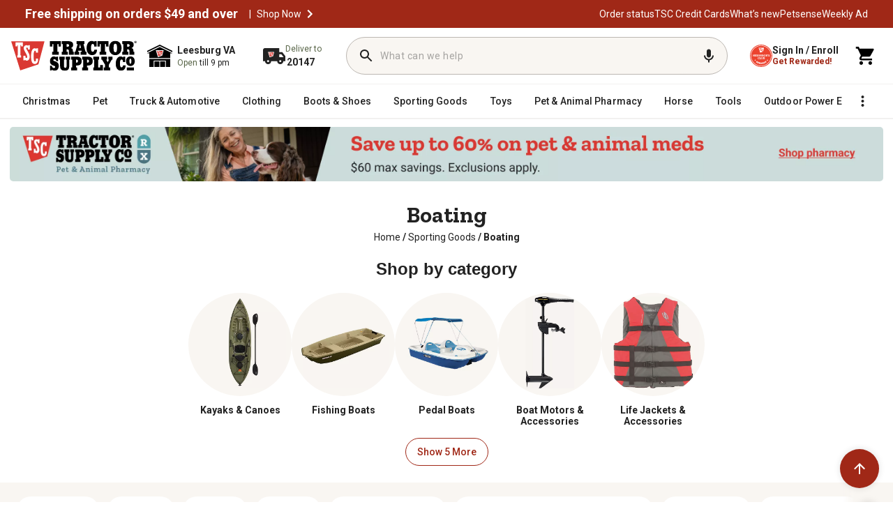

--- FILE ---
content_type: text/css
request_url: https://www.tractorsupply.com/content/dam/tsc-aem-cms/plp-overrides.css
body_size: -62
content:
div[id^='SlotOneHeroBanner-'].modulefederate,
.modulefederate > * {
  box-sizing: unset !important;
}


--- FILE ---
content_type: application/javascript
request_url: https://www.tractorsupply.com/8kOnm6Yy5SwwI/de8QXzth/zX0AUo/zip1mmfNJmwpzQh9/AxAqCSofPw/cl1Q/cndHQC8
body_size: 164024
content:
(function(){if(typeof Array.prototype.entries!=='function'){Object.defineProperty(Array.prototype,'entries',{value:function(){var index=0;const array=this;return {next:function(){if(index<array.length){return {value:[index,array[index++]],done:false};}else{return {done:true};}},[Symbol.iterator]:function(){return this;}};},writable:true,configurable:true});}}());(function(){tN();md3();Ob3();var vP=function(){return PP.apply(this,[PQ,arguments]);};var PP=function B9(wm,FP){var B8=B9;while(wm!=ph){switch(wm){case nN:{wm=ph;return t8;}break;case nh:{wm=ph;for(var KR=V9;AS(KR,ff.length);++KR){TR()[ff[KR]]=Cm(l9(KR,xg))?function(){return R0.apply(this,[BN,arguments]);}:function(){var W8=ff[KR];return function(Md,kf,Sf){var Zf=v0.apply(null,[Md,kf,SD]);TR()[W8]=function(){return Zf;};return Zf;};}();}}break;case BI:{var ff=FP[DY];wm=nh;FR(ff[V9]);}break;case H:{wm+=jv;zd=[[V9],pS,pS,pS,pS,pS,pS,pS,pS,pS,pS,pS,pS,sb,[V9],pS,pS,pS,pS,pS,pS,pS,pS,pS,pS,pS,pS,bD(N2),pS,pS,pS,pS,pS,pS,pS,pS,pS,bD(xR),bD(N9),bD(N9),Fb,bD(U8),K0,wd,wd,bD(pC),J2,Fb,bD(sb),Jm,bD(Dm),f8,U8,bD(Dm),bD(f8),xR,Fb,bD(C0),OK,bD(wd),V9,wd,bD(Dm),YR,bD(U8),Fb,Hf,dd,bD(K0),sb,wd,bD(Hf),wd,bD(OK),pS,bD(Hf),wd,Hf,bD(pS),bD(OK),Jm,bD(WC),bb,bD(wd),C0,bD(Dm),bD(K0),OK,bD(d9),Wg,N9,bD(Yc),Wg,bD(xg),bD(pS),bD(Fb),bD(P2),Xg,V9,Jm,bD(U8),OK,bD(xR),bD(K0),sb,bD(Jm),xg,sb,bD(K0),xg,bD(Fb),bD(C0),f8,bD(xg),Hf,bD(Dm),bD(H8),U8,bD(xR),xR,bD(d9),hJ,bD(xg),V9,bD(K0),wd,bD(d9),J2,bb,bD(xg),bD(K0),bD(bb),Hf,bD(K0),pS,bD(NR),NR,bD(OK),dd,bD(K0),bD(Hf),bD(zD),WP,YR,J2,bD(wd),xg,wd,bD(vK),Id,p8,bD(xg),JC,bD(YR),Jm,K0,Yc,bD(wd),bD(q2),Vd,OK,bD(NR),bD(pS),bD(Dm),xR,bD(H8),Yc,V9,JC,bD(bb),bD(H8),K0,U8,bD(Fb),Jm,bD(dd),Jm,bD(NR),YR,bD(C0),OK,bD(Fb),sb,N9,bD(Wg),sb,Yc,bD(H8),sK,xR,bD(C0),bD(q2),N9,bD(C0),Jm,sb,bD(wd),bD(BD),pC,bD(sb),Yc,bD(Yc),Fb,Hf,H8,wd,bD(Jm),[pS],bD(cJ),Vd,bD(Dm),Wg,sb,bD(Dm),Yc,Dm,bD(P2),Wg,bD(dd),bD(Y2),Sc,Fb,H8,bD(hf),LK,BP,Fb,bD(Jm),bD(K0),dd,bD(wd),H8,Fb,bD(Dm),bb,bD(K0),bD(lc),N9,bD(K0),K0,xg,bD(If),BD,bD(pC),Vd,bD(Dm),bD(K0),[pS],bD(B2),nS,bD(Wg),Yc,H8,bD(xg),pS,xR,bD(sb),bD(Fb),V9,Aj,bD(Af),H8];}break;case wZ:{return [H8,bD(wd),bD(Hf),dd,bD(xR),bD(Jm),Fb,bD(xR),pS,Jm,bD(Jm),Jm,bD(K0),OK,bD(If),RJ,bD(pS),Hf,bD(OK),NR,bD(N9),K0,bD(NR),xg,bD(N9),xg,NR,bD(N9),bD(OK),Fb,wd,[pS],wd,bD(K0),[N9],bD(xg),pS,xR,bD(sb),pS,pS,bD(wd),YR,bD(Fb),Yc,bD(Vf),xg,xg,Fb,bD(C0),Jm,bD(xg),Fb,bD(DP),OK,bD(Fb),V9,bD(P2),OK,Jm,pS,[pS],bD(nm),hJ,xR,pS,sb,Hf,bD(K0),bD(Yc),OK,bD(K0),bD(Fb),bD(Hf),bD(nm),OK,bD(sb),BP,bD(Yc),Hf,bD(H8),bD(K0),pS,Dm,bD(LK),SD,pS,bD(pS),bD(N9),K0,bb,bD(OK),Hf,bD(N9),Hf,bD(xg),bb,K0,bD(pS),bD(wd),pS,bD(xR),K0,U8,bD(NR),bD(Fb),bD(U8),zD,bD(xR),H8,Hf,bD(Jm),dd,bD(xg),pS,bD(pS),bD(Fb),bD(K0),OK,bD(BP),dK,bD(Fb),bD(Vf),nm,bD(H8),pS,bD(xg),Jm,K0,wd,bD(nS),zD,U8,bD(C0),OK,bD(Fb),sb,N9,bD(wd),H8,bD(Jm),U8,bD(H8),bD(pS),bD(pS),wd,bD(U8),bD(dd),dd,NR,bD(N9),bD(wd),Hf,bD(bb),wd,bD(wd),bD(K0),[N9],V9,sb,bb,bD(YR),U8,bD(Fb),Jm,bD(dd),Jm,bD(NR),P2,bD(sb),Fb,bD(wd),bD(dd),OK,V9,bD(xg),bD(pS),[H8],U8,bD(hJ),bD(N9),bD(K0),K0,bD(Fb),Hf,U8,WP,Dm,V9,bD(N9),bD(Nc),bD(xg),V9,bD(wd),bD(p8),zD,[K0],bD(NR),Jm,Hf,bD(U8),Fb,Hf,[V9],[V9],bD(sb),bD(H8),bD(Hf),K0,df,V9,bD(N9),bD(sb),bD(Wg),dd,JC,bD(DP),cJ,V9,bD(H8),H8,pS,bD(wd),pS,bD(H8),V9,wd,bD(xg),dd,KK,bb,bD(wd),bD(U8),bD(IC),bD(sb),Sc,bD(wd),Yc,H8,bD(sb),bD(pS),bD(BD),bD(WP),DP,YR,bD(H8),bD(Y2),rS,pS,[K0],bD(Aj),OP,bD(wd),bD(Gf),lc,H8,bD(Y2),Y2,Fb,bD(xg),Dm,bD(xg),pS,bD(pS),bD(PK),l2,Dm,bD(pS),Hf,bD(NR),Yc,wd,wd,bD(rS),l2,wd,bD(sb),dd,bD(dd),K0,dd,bD(OK),Jm,pS,bD(rS),Gf,Hf,bD(pS),bD(pS),bD(xR),bD(wd),pS,bD(Y2),Gf,bD(Fb),bD(Sc),OP,bD(Dm),bD(H8),bD(Y2),RJ,Wg,NR,bD(xg),wd,bD(sK),bD(dd),hf,bD(dd),Jm,bD(sb),bD(K0),bD(k8),H8,OK,bD(NR),pS,sb,bD(sb),K0,bD(Hf),NR,bD(OK),Fb,bD(U8),wd,bD(H8),bD(K0),Yc,bD(JC),zD,bD(wd),pS,bD(d9),nm,bD(H8),wd,bD(wd),bD(Dm),Dm,bD(H8),bD(pS),bD(H8),bD(Hf),YR,bD(N9),bD(wd),wd,bD(xR),pS,NR,bD(NR),bD(pS),bD(d9),bD(K0),Vd,xg,bD(Jm),H8,bD(Y2),zD,nm,OK,bD(H8),bD(Jm),bD(pS),NR,xR,Dm,V9,bD(N9),bD(Nc),nm,bD(cJ),cJ,bD(cJ),U8,pS,bD(xg),N9,bD(Dm),NR,bD(OK),bD(Jm),OK,Fb,bD(Jm),pS,xR,bD(sb),bD(pS),bD(YR),p8,Fb,bD(U8),K0,wd,bD(H8),[H8],H8,bD(U8),H8,wd,wd,bD(sb),bD(xg),Jm,bD(wd),bD(N9),xR,V9,[pS],wd,bD(xR)];}break;case gY:{return CJ;}break;case OO:{wm-=lx;for(var Km=V9;AS(Km,n6.length);++Km){Pb()[n6[Km]]=Cm(l9(Km,wd))?function(){return R0.apply(this,[H7,arguments]);}:function(){var LJ=n6[Km];return function(BC,sP){var RC=cg(BC,sP);Pb()[LJ]=function(){return RC;};return RC;};}();}}break;case fx:{for(var ZK=l9(KP.length,pS);EP(ZK,V9);ZK--){var RD=TK(l9(S9(ZK,d0),Bb[l9(Bb.length,pS)]),zg.length);var nR=M2(KP,ZK);var E0=M2(zg,RD);Yj+=CP(Vx,[ID(Oc(r2(nR),E0),Oc(r2(E0),nR))]);}wm+=zQ;}break;case XM:{var Ic=FP[DY];v0=function(gm,lm,zC){return B9.apply(this,[b6,arguments]);};return FR(Ic);}break;case Ux:{wm-=cI;if(AS(WR,rK.length)){do{var vR=M2(rK,WR);var Zd=M2(v0.k1,c0++);t8+=CP(Vx,[Oc(ID(r2(vR),r2(Zd)),ID(vR,Zd))]);WR++;}while(AS(WR,rK.length));}}break;case PQ:{var n6=FP[DY];wc(n6[V9]);wm=OO;}break;case zO:{return CP(UB,[Yj]);}break;case EQ:{wm+=p7;KJ=[[V9,V9,V9,V9],[bD(xR),Hf,bD(pS)],[bD(K0),bD(Fb),wd,bD(sb)],[Dm,bD(dd),Dm,bD(Yc)],[Jm,bD(xg),K0,sb],[]];}break;case pN:{var rK=w0[Xc];var WR=V9;wm+=T3;}break;case W6:{return [bD(U8),OK,bD(d9),Wg,N9,bD(Yc),xR,Hf,bD(pS),wd,bD(sb),dd,bD(df),RJ,bD(xg),pS,bD(LK),m0,BD,H8,bD(Jm),bD(K0),OK,bD(LK),dd,dd,bD(dd),Dm,bD(Yc),OK,bD(OK),Jm,sb,Jm,bD(Jm),bD(N9),H8,Wg,bD(f8),zD,bD(NR),NR,bD(OK),bD(pS),bD(xg),Fb,bD(H8),bD(Hf),Yc,pS,dd,[K0],Yc,K0,wd,[H8],[Yc],bD(hf),Y2,NR,bD(N9),bD(K0),bD(dd),K0,dd,bD(xg),wd,bD(sb),bD(Aj),Gf,bD(Jm),N9,OK,bD(K0),bD(C0),bD(K0),NR,[H8],bD(nd),Wd,bD(Hf),YR,bD(Hf),bD(Y2),xg,bD(U8),YR,sb,pS,C0,H8,bD(wd),N9,Fb,bD(sb),bD(N9),dd,bD(q2),[V9],bD(xg),Jm,bD(sb),U8,bD(YR),Hf,bD(K0),bD(Yc),dd,bD(U8),OK,bD(vm),[V9],bD(hJ),WC,pS,l2,pS,bD(Jm),bD(q2),[Yc],dd,bD(Yc),bD(sb),Jm,Hf,bD(wd),bD(K0),bb,bD(BS),bD(dd),sb,bD(xg),pS,dd,[K0],xR,H8,bD(Fb),bD(N9),Fb,Hf,bD(NR),NR,[H8],bD(OK),U8,pS,Fb,bD(pS),bD(Dm),bD(nS),K0,N9,H8,bD(C0),OK,bD(Fb),sb,N9,H8,bD(sb),Hf,bD(xg),N9,bD(Yc),bD(Wg),p8,bD(xg),JC,bD(K0),bD(wd),bD(Fb),bD(K0),pS,Dm,bD(wd),bD(Jm),wd,V9,bD(Fb),Jm,bD(BD),hJ,N9,bD(K0),pS,Dm,pS,bD(wd),H8,bD(dd),Hf,bD(K0),pS,bD(RJ),cJ,bD(Fb),bD(Fb),V9,zD,bb,Hf,bD(xg),bD(xg),bD(WP),vm,bD(OK),Jm,bD(dd),NR,bD(wd),H8,bb,Jm,N9,[K0],bD(U8),JC,H8,bD(sb),bD(Hf),Jm,bD(df),RJ,bD(pS),Hf,bD(NR),Yc,wd,bD(Fb),Jm];}break;case UO:{wm+=Gv;return W2;}break;case Px:{wm=gY;while(fK(Ig,V9)){if(rg(l8[s2[K0]],Gx[s2[pS]])&&EP(l8,dP[s2[V9]])){if(Lf(dP,Df)){CJ+=CP(Vx,[SP]);}return CJ;}if(dC(l8[s2[K0]],Gx[s2[pS]])){var z8=rb[dP[l8[V9]][V9]];var nK=B9.call(null,hz,[z8,Ig,S9(SP,Bb[l9(Bb.length,pS)]),LK,l8[pS]]);CJ+=nK;l8=l8[V9];Ig-=R0(Xx,[nK]);}else if(dC(dP[l8][s2[K0]],Gx[s2[pS]])){var z8=rb[dP[l8][V9]];var nK=B9(hz,[z8,Ig,S9(SP,Bb[l9(Bb.length,pS)]),dK,V9]);CJ+=nK;Ig-=R0(Xx,[nK]);}else{CJ+=CP(Vx,[SP]);SP+=dP[l8];--Ig;};++l8;}}break;case cQ:{wm=ph;rb=[[BP,Hf,bD(OK),Jm,N9,bD(Wg),xg],[],[bD(Jm),bD(Hf),K0],[bD(xg),Hf,bD(pS)],[],[],[],[],[cJ,V9,bD(H8),H8],[]];}break;case xM:{wm=ph;MP=[[V9,wd,U8,bD(Fb),Jm,bD(dd),Jm,bD(NR)],[],[],[],[],[],[bD(xR),Hf,bD(pS)],[bD(Yc),OK,bD(K0)],[bD(sb),Yc,bD(Yc)]];}break;case fB:{return [OK,V9,bD(WP),OK,Jm,pS,[Hf],K0,bD(N9),bD(OK),pS,H8,V9,U8,bD(Jm),U8,V9,[V9],Hf,dd,bD(Wg),xg,Fb,bD(YR),NR,bD(OK),V9,d9,bD(OJ),dd,bD(dd),Fb,Hf,bD(dK),hJ,N9,bD(N9),xg,bD(Y0),pC,Hf,bD(K0),[sb],bD(Fb),bD(Hf),bD(nm),DP,bD(pS),bD(wd),pS,bD(pS),N9,pS,Fb,bD(H8),bD(N9),Fb,Hf,bD(WC),bD(K0),OK,bD(d9),dd,sb,bD(sb),Yc,[sb],sb,bD(If),hJ,bD(N9),H8,pS,Jm,bD(RJ),q2,H8,bD(q2),BP,bD(K0),bD(H8),wd,bD(Fb),bD(OK),Hf,bD(K0),pS,Fb,bD(Dm),bb,bD(K0),dK,V9,bD(Yc),wd,bD(sb),bD(Y2),BP,p8,dd,K0,bD(Dm),bD(RK),Id,p8,Fb,bD(U8),bD(IC),Af,wd,bD(xg),bb,pS,bD(Yc),sb,bD(pS),bD(Fb),V9,Hf,U8,bD(f8),nm,bD(xg),dd,bD(Fb),bD(sb),sb,V9,bD(Y0),pS,bD(NR),NR,pS,bD(K0),H8,bD(sb),Hf,bD(xg),N9,bD(Yc),xg,bD(Dm),bb,bD(Yc),bD(Yc),Fb,Hf,bD(df),pC,[Yc],Fb,Hf,[V9],P2,bD(sb),Fb,bD(wd),bD(dd),OK,V9,bD(xg),bD(pS),Vd,xg,bD(Jm),H8,bD(LK),V9,Dm,bD(Fb),zD,OK,bD(OK),bD(K0),dd,bD(pS),bD(lc),N9,bD(wd),K0,xg,bD(N9),bD(Jm),xR,bD(xR),bD(sb),sb,H8,bD(H8),xg,wd,bD(P2),wd,bD(sb),Jm,bD(sb),bD(K0),bD(K0),OK,bD(df),m0,bD(N9),bD(OK),Fb,wd,[Hf],bD(hJ),zD,bD(Pd),Fb,bD(Yc),pS,p8,bD(RK),bb,WC,pS,P2,bD(Wg),Hf,bD(xg),Hf,bD(Dm),bD(H8),U8,bD(xR),xR,bD(d9),hJ,bD(xg),V9,bD(K0),wd,bD(d9),J2,bb,bD(xg)];}break;case HM:{if(dC(typeof dP,s2[H8])){dP=Df;}var CJ=S9([],[]);SP=l9(IP,Bb[l9(Bb.length,pS)]);wm=Px;}break;case b6:{var SC=FP[DY];wm=pN;var Xc=FP[xM];var hd=FP[Ah];var t8=S9([],[]);var c0=TK(l9(SC,Bb[l9(Bb.length,pS)]),J2);}break;case kY:{var q9=FP[DY];var d0=FP[xM];var zg=Hg[Af];wm+=RB;var Yj=S9([],[]);var KP=Hg[q9];}break;case Jx:{var pR=FP[DY];wm+=j7;XK=function(Gj,Xf,jc){return B9.apply(this,[WI,arguments]);};return HS(pR);}break;case WM:{wm=UO;while(AS(TJ,Kb.length)){var jD=M2(Kb,TJ);var Zm=M2(XK.sM,qK++);W2+=CP(Vx,[ID(Oc(r2(jD),Zm),Oc(r2(Zm),jD))]);TJ++;}}break;case fQ:{ld=[[bD(sb),bD(xg),dd,bD(xg),Hf,bD(pS)],[V9,JC,bD(bb),bD(H8),K0,U8,bD(Fb),Jm,bD(dd),Jm,bD(NR)],[],[],[],[],[],[],[],[],[],[]];wm=ph;}break;case Fx:{wm=ph;h8=[H8,bD(N9),sb,bD(Yc),OK,pS,bD(K0),bD(Fb),wd,bD(sb),Dm,V9,bD(N9),bD(K0),bD(N9),vc,bD(Aj),V9,Fb,N9,bD(U8),bD(pS),pS,NR,bD(pS),V9,bD(wd),bD(pS),Fb,bD(Dm),bD(Jm),YR,xR,bD(H8),wd,V9,bD(Yc),bD(sb),bD(OK),xg,xg,bD(U8),bD(wd),C0,bD(Dm),bD(dd),dd,bD(H8),Dm,bD(dd),Dm,bD(Yc),bD(nm),BP,xR,bD(H8),bD(K0),bD(N9),Dm,bD(Yc),[pS],YR,bD(C0),OK,bD(Fb),sb,N9,bD(Wg),sb,OK,[V9],bD(xg),Jm,bD(Dm),bD(BP),m0,V9,bD(K0),bD(dd),sb,bD(cJ),RJ,bD(xg),pS,K0,Yc,bD(NR),pS,bD(wd),sb,bD(xR),xR,bD(CC),Wg,N9,bD(Yc),xR,Hf,bD(pS),bD(lc),OK,nm,dd,bD(xg),Jm,bD(dd),wd,bD(K0),bD(Jm),Dm,bD(Yc),bD(Yc),bD(pS),wd,bD(Yc),bD(hJ),zD,dd,bD(Jm),bD(Hf),K0,U8,Fb,H8,N9,bD(U8),Dm,N9,bD(N9),Vf,Jm,V9,pS,wd,bD(OP),l2,bD(K0),xg,V9,bD(vc),lS,bD(lS),l2,Fb,bD(xg),bb,V9,bD(rS),lS,bb,bD(rS),lS,bD(lS),Sc,OK,[V9],bD(Yc),dd,NR,bD(Dm),bD(P2),NR,U8,K0,bD(Fb),Yc,Fb,bD(H8),bD(N9),Fb,Hf,bD(RJ),hJ,N9,bD(K0),pS,Dm,bD(K0),NR,bD(dd),wd,bD(p8),Vd,bD(Dm),BP,bD(Fb),bD(xg),bD(d9),cJ,V9,bD(H8),H8,[pS],V9,N9,wd,xR,bD(U8),bD(K0),OK,bD(Jm),OK,Fb,sb,bD(Yc),bD(Yc),Jm,bD(dd),pS,xR,bD(sb),bb,bD(NR),bD(H8),xR,pS,bD(Pd),df,[V9],wd,bD(xg),Jm,bD(wd),bD(N9),xR,V9,bD(xR),Hf,bD(pS),Dm,bD(pS),bD(xg),bD(K0),NR,H8,wd,bD(wd),xR,bD(xg),bD(OK),bb,V9,N9,bD(Yc),H8,bD(U8),bD(Hf),Dm,N9];}break;case hz:{var dP=FP[DY];wm-=Jh;var Ig=FP[xM];var IP=FP[Ah];var gt=FP[fQ];var l8=FP[Z3];}break;case WI:{var YL=FP[DY];var hw=FP[xM];var Vn=FP[Ah];var W2=S9([],[]);var qK=TK(l9(YL,Bb[l9(Bb.length,pS)]),P2);var Kb=lF[hw];wm+=rv;var TJ=V9;}break;}}};var pU=function(){return LL.apply(this,[Xx,arguments]);};var AU=function(){return PP.apply(this,[hz,arguments]);};var R0=function ZE(UL,JL){var Wr=ZE;while(UL!=H1){switch(UL){case kQ:{UL=cN;UE();LL(H1,[Gk()]);(function(A5,CT){return LL.apply(this,[kY,arguments]);}(['J','lm','lxXMm','KEMKMlXEMxfJJJJJJ','KErEllm','rrrrrrr','MKMDJXr','E','rDME','DlmrK','m','EM','Ex','EJ','D','DJEK','DEm','K','EfDD','DJJJ','MrE'],Wg));AV=LL(r3,[['KJMxfJJJJJJ','D','m','mE','mK','J','lxxmxfJJJJJJ','lxXMm','KEMKMlXEMxfJJJJJJ','KErEllm','rmrrlJXfJJJJJJ','DEX','K','xDE','DJEK','EJKr','mlJJ','KJMl','mEXlr','X','Dm','Dx','E','EK','El','mJ','mD','DxJ','DJJ','Ex','MJ','EJ','DEl','DE','DJ','r','KEMKMlXEMl','mJJJ','DJJD','KMMM','EMMM','DJJJJ','xJJ','ErJ','EJJJ','l','DM','ExJ','Dr','ED','x','EJDl','MMMMMM','MM','DD','DK','DX','DfXm','EfDD','EEEE','mlJJJJJ','DJJJ','DflX','DfKm','Xl','XKM'],Cm(pS)]);vB=function pIXIbkOqfs(){Qr();function Ej(){AY=wX+D0*fG,X0=D0+QX*fG,XJ=tX+fG,kz=Ig+QX*fG,jz=Mt+Xj*fG+QX*fG*fG+Dz*fG*fG*fG+tX*fG*fG*fG*fG,PU=Ig+Xj*fG,vF=wX+fG,gZ=QX+QX*fG,zt=RB+fG,br=tX+QX*fG,ht=Xj+D0*fG,EU=Xj+Dz*fG,Gg=tX+D0*fG,kJ=Mt+D0*fG,Ft=Xj+fG,lR=RB+QX*fG,FU=Dz+tX*fG,T=D0+Xj*fG,nj=zB+D0*fG,dJ=tX+Xj*fG,WX=Dz+QX*fG,fZ=Ig+fG,Ct=Dz+Xj*fG,gR=wX+tX*fG,PR=Dz+QX*fG+tX*fG*fG+tX*fG*fG*fG+Dz*fG*fG*fG*fG,St=QX+tX*fG,Wt=D0+tX*fG,OU=QX+D0*fG,Mz=D0+D0*fG,MJ=Dz+zB*fG+Xj*fG*fG+tX*fG*fG*fG+tX*fG*fG*fG*fG,SJ=Ig+tX*fG,hm=Dz+D0*fG,DF=D0+Xj*fG+Mt*fG*fG+fG*fG*fG,kU=Ig+Dz*fG,JJ=Ig+D0*fG,zg=wX+QX*fG,Cr=D0+fG,JZ=Mt+Dz*fG,GJ=RB+Xj*fG,NF=tX+QX*fG+tX*fG*fG+tX*fG*fG*fG+Dz*fG*fG*fG*fG,Lx=Mt+Xj*fG,LF=Xj+tX*fG,RZ=Dz+fG;}lm();Ej();return kg.call(this,OU);var tz;function fR(NU,Wg){return NU>=Wg;}var Yz;var sm;var I;function tB(){cZ=[";\t_]X7\x07H8$AAQ<-3\b4Q*","/NG#\bZVS`\t),\tO\rUn\n9v%Q\tOzAO*\v","","T","\x00q\f3G}YGv~F1\r\fZ\x07n\x3fn","7 BMqEgYVIg9;"];}function PY(){Ar=["PF\nM","Z","b78ZsNnWC_\x3f,\x3faJ~n>\x40txZcKKBrt","H","3LV^\nE\v6V\rW\x07B\v:G\x00Z\\K MNBO^\r DIGFCK2KOQ","S","xSq\b{,q]E","\nWSW","\nCRLjA\'"];}function AJ(){return KY.apply(this,[vF,arguments]);}function mm(){this["Sg"]^=this["Sg"]>>>16;this.PG=TX;}function KR(){return Gx.apply(this,[GJ,arguments]);}function gt(){return Gx.apply(this,[tX,arguments]);}function Qx(){return KY.apply(this,[kz,arguments]);}function RF(LX,Tx){return LX|Tx;}function FY(){return zF.apply(this,[gR,arguments]);}function Qz(){return gr.apply(this,[X0,arguments]);}function pG(){this["Oj"]++;this.PG=V;}function z0(){return r(wY()[dr(b)]+'',BU(),xr()-BU());}function PB(){if([10,13,32].includes(this["B0"]))this.PG=pG;else this.PG=x;}function Sz(Oz){return -Oz;}function xr(){return ZF(wY()[dr(b)]+'',";",nY());}function Br(){return rt.apply(this,[gR,arguments]);}function pm(){this["Sg"]^=this["Sg"]>>>16;this.PG=cG;}function tr(){return ["\bT!\t\v7","","g","","X","~uq\x40I}al\x3f>[>3q\'A","<(T\f=","~,`7)88>\',De,\\jyOW\x40h/qA\x3f.8","\r8\n$C#=","","d$.&"];}function M0(){return zF.apply(this,[QX,arguments]);}var Xr;function MY(BY){this[Wz]=Object.assign(this[Wz],BY);}function pX(){return kg.apply(this,[ht,arguments]);}function tR(){return kg.apply(this,[QX,arguments]);}function nY(){return ZF(wY()[dr(b)]+'',"0x"+"\x61\x62\x30\x65\x32\x63\x32");}var QX,Xj,zB,Dz,Mt,D0,fG,wX,RB,tX,Ig;function mg(){return kg.apply(this,[tX,arguments]);}function zY(){return TJ.apply(this,[zB,arguments]);}function TY(){return zF.apply(this,[kJ,arguments]);}function IG(fJ,IF){return fJ in IF;}function Vz(g,A0){return g%A0;}var Zx;function dx(hG,qr){return hG>>qr;}var jB,HY,nG,b,Sx,sJ,pJ,kx,x0,b0,xJ,IY,Fz,cR,CF,Ug,xG,jU,YX,wR,Wz,Jg,PX,U,jZ,gB,kG,s0,CU,UU,DX,Gj,vz,qG,Ur,Bm,mj,E0,Rr,Qg,gm,sg,Vm,Rj,NG,lX,bU,jG,F,HB,dY,gJ,gF,Nm,wB,Hz,sB,MU,cX,LB,Sm,tZ,l,AX,KG,wx,DG,jY,CR,xF,Jr,BJ,It,bx,mZ,HX,Gm,Ix,HF,Hm,LR,hR,fY,vU,cg,SZ,kF,sZ,Km,gz,J,Az,Y0,XR,Fm,GZ,tt,rJ,G0,DJ,AG,AF,TU,Vj,Ut;function Wj(){return KY.apply(this,[hm,arguments]);}function Or(){this["Sg"]^=this["Sg"]>>>13;this.PG=OG;}function zz(CJ,XB){return CJ[Cz[nG]](XB);}function Uj(){return Gx.apply(this,[QX,arguments]);}function Ij(){return rt.apply(this,[X0,arguments]);}var Ar;function KY(lt,DY){var VF=KY;switch(lt){case Wt:{var JG=DY[Mt];JG[JG[gF](vU)]=function(){this[Wz].push(dx(this[wB](),this[wB]()));};KY(kz,[JG]);}break;case zB:{var Tg=DY[Mt];Tg[Tg[gF](Sm)]=function(){this[Wz].push(RF(this[wB](),this[wB]()));};KY(Mz,[Tg]);}break;case Mz:{var kB=DY[Mt];kB[kB[gF](gm)]=function(){this[Wz].push(this[l](undefined));};KY(fG,[kB]);}break;case kJ:{var dU=DY[Mt];dU[dU[gF](Hm)]=function(){this[Wz].push(IG(this[wB](),this[wB]()));};KY(zB,[dU]);}break;case nj:{var FF=DY[Mt];FF[FF[gF](cg)]=function(){this[Wz].push(this[It]());};KY(Wt,[FF]);}break;case kz:{var lG=DY[Mt];lG[lG[gF](fY)]=function(){this[Wz].push(this[sB]());};KY(vF,[lG]);}break;case hm:{var ft=DY[Mt];ft[ft[gF](HF)]=function(){this[Wz].push(this[cX]());};zF(WX,[ft]);}break;case fG:{var gG=DY[Mt];gG[gG[gF](Fz)]=function(){var mr=this[cX]();var Tr=this[cX]();var CG=this[cX]();var bZ=this[wB]();var JB=[];for(var d0=b;MR(d0,CG);++d0){switch(this[Wz].pop()){case b:JB.push(this[wB]());break;case jB:var Qm=this[wB]();for(var lF of Qm.reverse()){JB.push(lF);}break;default:throw new Error(Ux()[mz(nG)].call(null,b,Sz(Gj),qG));}}var xx=bZ.apply(this[dY].s,JB.reverse());mr&&this[Wz].push(this[l](xx));};KY(hm,[gG]);}break;case Ft:{var HZ=DY[Mt];HZ[HZ[gF](LR)]=function(){this[Wz].push(EF(this[wB](),this[wB]()));};KY(kJ,[HZ]);}break;case vF:{var qU=DY[Mt];qU[qU[gF](hR)]=function(){this[Wz].push(Gr(this[wB](),this[wB]()));};KY(Ft,[qU]);}break;}}function rt(XG,OZ){var bJ=rt;switch(XG){case kz:{var Eg=OZ[Mt];Eg[Eg[gF](rJ)]=function(){this[Wz].push(z(Sz(jB),this[wB]()));};TJ(PU,[Eg]);}break;case dJ:{var j=OZ[Mt];rt(kz,[j]);}break;case EU:{var YB=OZ[Mt];var wz=OZ[Ig];YB[gF]=function(fj){return Vz(zJ(fj,wz),G0);};rt(dJ,[YB]);}break;case X0:{var f0=OZ[Mt];f0[tZ]=function(){var pt=this[cX]();while(fX(pt,Xr.e)){this[pt](this);pt=this[cX]();}};}break;case Mt:{var xz=OZ[Mt];xz[gJ]=function(CY,FJ){return {get s(){return CY[FJ];},set s(kR){CY[FJ]=kR;}};};rt(X0,[xz]);}break;case Cr:{var Cm=OZ[Mt];Cm[l]=function(IJ){return {get s(){return IJ;},set s(Er){IJ=Er;}};};rt(Mt,[Cm]);}break;case gR:{var nX=OZ[Mt];nX[gz]=function(Im){return {get s(){return Im;},set s(VR){Im=VR;}};};rt(Cr,[nX]);}break;case hm:{var CX=OZ[Mt];CX[sB]=function(){var wF=RF(fz(this[cX](),kx),this[cX]());var vY=YF()[v0(Sx)].apply(null,[x0,Sz(jZ),Tm(b)]);for(var vX=b;MR(vX,wF);vX++){vY+=String.fromCharCode(this[cX]());}return vY;};rt(gR,[CX]);}break;case T:{var Bg=OZ[Mt];Bg[It]=function(){var Em=RF(RF(RF(fz(this[cX](),DJ),fz(this[cX](),mZ)),fz(this[cX](),kx)),this[cX]());return Em;};rt(hm,[Bg]);}break;case FU:{var Zj=OZ[Mt];Zj[AG]=function(){var dg=YF()[v0(Sx)](x0,Sz(jZ),Tm(Tm({})));for(let qZ=b;MR(qZ,kx);++qZ){dg+=this[cX]().toString(HY).padStart(kx,Ux()[mz(b)].apply(null,[HY,Fz,cg]));}var MB=parseInt(dg.slice(jB,s0),HY);var zr=dg.slice(s0);if(SB(MB,b)){if(SB(zr.indexOf(wY()[dr(b)](sJ,Sz(Jg),AF)),Sz(jB))){return b;}else{MB-=KB[nG];zr=zJ(Ux()[mz(b)](HY,Fz,Tm(b)),zr);}}else{MB-=KB[Sx];zr=zJ(wY()[dr(b)].apply(null,[sJ,Sz(Jg),l]),zr);}var mY=b;var WZ=jB;for(let cJ of zr){mY+=z(WZ,parseInt(cJ));WZ/=HY;}return z(mY,Math.pow(HY,MB));};rt(T,[Zj]);}break;}}function mz(Z){return bX()[Z];}function TX(){return this;}function Mm(){this["t"]++;this.PG=pG;}function kg(Px,xB){var Xt=kg;switch(Px){case OU:{Zx=function(Vt){this[Wz]=[Vt[dY].s];};I=function(gx,Yx){return kg.apply(this,[WX,arguments]);};J0=function(VY,MZ){return kg.apply(this,[Lx,arguments]);};Yz=function(){this[Wz][this[Wz].length]={};};sm=function(){this[Wz].pop();};Q0=function(){return [...this[Wz]];};GG=function(R0){return kg.apply(this,[gZ,arguments]);};Vx=function(){this[Wz]=[];};GB=function(){return cm.apply(this,[D0,arguments]);};JF=function(){return cm.apply(this,[fZ,arguments]);};fx=function(){return cm.apply(this,[zB,arguments]);};tz=function(Tj,Lr,Hx){return kg.apply(this,[lR,arguments]);};cm(LF,[]);LJ();PY();qB.call(this,D0,[bX()]);S=tr();gr.call(this,Dz,[bX()]);tB();qB.call(this,St,[bX()]);KB=qB(zg,[['h9N','hxr','hh5','h155_111111','h159_111111'],Tm(Tm(b))]);Xr={T:KB[b],_:KB[jB],e:KB[HY]};;wJ=class wJ {constructor(){this[LB]=[];this[Gm]=[];this[Wz]=[];this[XR]=b;Gx(tX,[this]);this[wY()[dr(pJ)].apply(null,[nG,Sz(HB),wB])]=tz;}};return wJ;}break;case WX:{var gx=xB[Mt];var Yx=xB[Ig];return this[Wz][EF(this[Wz].length,jB)][gx]=Yx;}break;case Lx:{var VY=xB[Mt];var MZ=xB[Ig];for(var mx of [...this[Wz]].reverse()){if(IG(VY,mx)){return MZ[gJ](mx,VY);}}throw Ux()[mz(HY)].call(null,jB,Sz(b0),IY);}break;case gZ:{var R0=xB[Mt];if(kX(this[Wz].length,b))this[Wz]=Object.assign(this[Wz],R0);}break;case lR:{var Tj=xB[Mt];var Lr=xB[Ig];var Hx=xB[Xj];this[Gm]=this[TU](Lr,Hx);this[dY]=this[l](Tj);this[DG]=new Zx(this);this[Sm](Xr.T,b);try{while(MR(this[LB][Xr.T],this[Gm].length)){var bG=this[cX]();this[bG](this);}}catch(gU){}}break;case EU:{var qF=xB[Mt];qF[qF[gF](Nm)]=function(){this[Wz].push(MR(this[wB](),this[wB]()));};}break;case tX:{var bt=xB[Mt];bt[bt[gF](Hz)]=function(){this[Wz].push(this[jB](this[sB]()));};kg(EU,[bt]);}break;case vF:{var Rt=xB[Mt];Rt[Rt[gF](MU)]=function(){var k0=this[cX]();var WY=this[Wz].pop();var V0=this[Wz].pop();var QZ=this[Wz].pop();var BR=this[LB][Xr.T];this[Sm](Xr.T,WY);try{this[tZ]();}catch(nx){this[Wz].push(this[l](nx));this[Sm](Xr.T,V0);this[tZ]();}finally{this[Sm](Xr.T,QZ);this[tZ]();this[Sm](Xr.T,BR);}};kg(tX,[Rt]);}break;case QX:{var Dm=xB[Mt];Dm[Dm[gF](AX)]=function(){this[Wz].push(fz(this[wB](),this[wB]()));};kg(vF,[Dm]);}break;case ht:{var nB=xB[Mt];nB[nB[gF](KG)]=function(){var m=this[cX]();var fr=this[wB]();var NR=this[wB]();var vR=this[gJ](NR,fr);if(Tm(m)){var tx=this;var OR={get(Kg){tx[dY]=Kg;return NR;}};this[dY]=new Proxy(this[dY],OR);}this[Wz].push(vR);};kg(QX,[nB]);}break;}}function h0(a){return a.length;}var Q0;function JX(a,b){return a.charCodeAt(b);}function t0(){return r(wY()[dr(b)]+'',xr()+1);}function Lm(){return zF.apply(this,[XJ,arguments]);}function Gr(fU,XY){return fU>>>XY;}function P(){return rt.apply(this,[Cr,arguments]);}function BG(){return Gx.apply(this,[X0,arguments]);}function vZ(){return rt.apply(this,[hm,arguments]);}function cm(jj,Og){var kt=cm;switch(jj){case FU:{var Qt=Og[Mt];var cz=zJ([],[]);for(var k=EF(Qt.length,jB);fR(k,b);k--){cz+=Qt[k];}return cz;}break;case vF:{var jt=Og[Mt];ZY.EG=cm(FU,[jt]);while(MR(ZY.EG.length,UU))ZY.EG+=ZY.EG;}break;case D0:{GB=function(Xm){return cm.apply(this,[vF,arguments]);};qB.apply(null,[hm,[pJ,Sz(DX),Tm(jB)]]);}break;case Lx:{var hY=Og[Mt];var Mj=zJ([],[]);var Bt=EF(hY.length,jB);while(fR(Bt,b)){Mj+=hY[Bt];Bt--;}return Mj;}break;case Ct:{var Wr=Og[Mt];Qz.LG=cm(Lx,[Wr]);while(MR(Qz.LG.length,gm))Qz.LG+=Qz.LG;}break;case fZ:{JF=function(qz){return cm.apply(this,[Ct,arguments]);};gr(X0,[sJ,Sz(sg),Vm]);}break;case hm:{var SY=Og[Mt];var YZ=zJ([],[]);for(var q=EF(SY.length,jB);fR(q,b);q--){YZ+=SY[q];}return YZ;}break;case WX:{var lx=Og[Mt];Et.sU=cm(hm,[lx]);while(MR(Et.sU.length,Rj))Et.sU+=Et.sU;}break;case zB:{fx=function(dz){return cm.apply(this,[WX,arguments]);};gr.call(null,T,[Sx,Sz(jG),Tm(Tm({}))]);}break;case LF:{jB=+ ! ![];HY=jB+jB;nG=jB+HY;b=+[];Sx=jB+nG;sJ=HY-jB+Sx;pJ=nG+sJ-HY;kx=sJ*HY+Sx-pJ;x0=HY*pJ-kx+sJ;b0=Sx*nG*x0+sJ;xJ=HY-jB+x0;IY=HY*jB*Sx+sJ-pJ;Fz=Sx*kx+IY*jB;cR=sJ*jB*kx-IY;CF=kx*sJ-nG+x0*IY;Ug=cR*nG*pJ-kx-CF;xG=kx*nG*jB+x0-sJ;jU=IY*nG*cR+sJ-HY;YX=cR+xJ*kx*x0+Sx;wR=CF*x0-HY-xJ*nG;Wz=pJ*IY+sJ+cR*jB;Jg=CF*xJ-jB-nG*cR;PX=kx*nG+HY-Sx;U=CF*pJ-HY+cR-x0;jZ=pJ-nG*cR+sJ*CF;gB=sJ*CF+IY+xJ*pJ;kG=x0+pJ-xJ+HY*nG;s0=xJ+sJ+x0-nG*Sx;CU=sJ*CF+HY-Sx;UU=cR+Sx*xJ-x0;DX=Sx+CF*x0+xJ*sJ;Gj=sJ+kx*CF;vz=cR+CF*HY*Sx+sJ;qG=Sx+IY+kx*xJ;Ur=xJ*sJ*IY+cR*nG;Bm=sJ*x0*HY+IY-Sx;mj=sJ+Sx*CF-IY;E0=xJ*nG+HY-Sx+jB;Rr=CF*sJ+Sx+cR-HY;Qg=CF+xJ*nG-x0+IY;gm=kx+sJ+HY+cR-Sx;sg=nG-kx*pJ+CF*xJ;Vm=HY+Sx*pJ+sJ*kx;Rj=nG+IY+x0*pJ+jB;NG=IY+cR+HY+CF*x0;lX=CF*kx+x0-IY+cR;bU=sJ*xJ+jB+IY*CF;jG=Bm+NG-lX+bU;F=HY*pJ-cR+kx*xJ;HB=sJ*IY+CF+cR*xJ;dY=Sx*xJ*nG*HY-pJ;gJ=Sx*x0-sJ+HY*CF;gF=Sx-jB+x0*sJ+CF;Nm=x0-xJ+kx*pJ*Sx;wB=sJ+HY*kx*pJ-Sx;Hz=cR*sJ+xJ*HY+x0;sB=cR+CF-pJ+sJ-HY;MU=pJ*cR-x0*jB+kx;cX=IY*pJ+HY*x0*sJ;LB=jB*pJ*sJ+IY+x0;Sm=x0+xJ+IY*Sx+nG;tZ=pJ*kx+Sx+IY+cR;l=xJ+nG*cR-IY-kx;AX=pJ+jB+sJ*Sx*xJ;KG=CF+x0*nG*Sx+jB;wx=kx*pJ*sJ-Sx*nG;DG=cR+x0+HY*kx*Sx;jY=jB*cR*IY-sJ+pJ;CR=nG*pJ+kx+HY*CF;xF=sJ+Sx*xJ*pJ+kx;Jr=x0+cR+CF*HY;BJ=cR*IY+sJ+jB+pJ;It=jB*x0+CF+kx+sJ;bx=Sx+cR*IY+HY+x0;mZ=xJ+x0*HY-kx-Sx;HX=nG-kx-jB+Sx*pJ;Gm=kx*IY*jB-HY;Ix=xJ-jB-sJ+Sx*kx;HF=IY*nG+HY+xJ+sJ;Hm=pJ*HY+xJ*Sx;LR=xJ+x0*sJ+Sx-HY;hR=IY+HY*xJ+cR*jB;fY=jB+sJ+pJ*nG*Sx;vU=Sx*cR-x0*IY+xJ;cg=IY*jB-kx+xJ*x0;SZ=nG*xJ*HY+pJ*sJ;kF=x0+nG*cR-kx+HY;sZ=HY+cR+x0*IY+pJ;Km=CF+Sx-HY+nG*x0;gz=x0*xJ*HY+kx;J=sJ*cR*jB-kx*nG;Az=nG-cR+xJ*IY+sJ;Y0=jB+Sx+xJ*IY*HY;XR=IY+CF+kx+HY-nG;Fm=CF*jB-kx+IY*xJ;GZ=xJ*nG+cR*Sx+sJ;tt=jB-pJ+kx+sJ*cR;rJ=jB+xJ-CF+kx*cR;G0=sJ-IY-pJ+kx*cR;DJ=HY+pJ-nG+x0+xJ;AG=Sx-HY+nG*kx;AF=HY*kx*sJ-cR+x0;TU=Sx+xJ*kx+IY*nG;Vj=IY+x0*pJ+Sx*HY;Ut=Sx*nG*IY-sJ+kx;}break;}}function Tt(RJ,OY){return RJ/OY;}function lz(){this["Sg"]^=this["B0"];this.PG=IZ;}function tm(){return rt.apply(this,[Mt,arguments]);}function qJ(){return TJ.apply(this,[RZ,arguments]);}function Ux(){var Fj=function(){};Ux=function(){return Fj;};return Fj;}function Gx(XZ,NX){var H0=Gx;switch(XZ){case JZ:{var zm=NX[Mt];zm[TU]=function(C,sx){var dB=atob(C);var G=b;var DB=[];var UJ=b;for(var Cx=b;MR(Cx,dB.length);Cx++){DB[UJ]=dB.charCodeAt(Cx);G=UG(G,DB[UJ++]);}rt(EU,[this,Vz(zJ(G,sx),G0)]);return DB;};rt(FU,[zm]);}break;case RZ:{var n0=NX[Mt];n0[cX]=function(){return this[Gm][this[LB][Xr.T]++];};Gx(JZ,[n0]);}break;case X0:{var At=NX[Mt];At[wB]=function(jm){return this[CR](jm?this[Wz][EF(this[Wz][YF()[v0(sJ)].call(null,b,Sz(gB),Bm)],jB)]:this[Wz].pop());};Gx(RZ,[At]);}break;case GJ:{var cj=NX[Mt];cj[CR]=function(c0){return SB(typeof c0,wY()[dr(Sx)].apply(null,[b,Sz(Rr),mZ]))?c0.s:c0;};Gx(X0,[cj]);}break;case Wt:{var c=NX[Mt];c[jB]=function(nF){return J0.call(this[DG],nF,this);};Gx(GJ,[c]);}break;case QX:{var bY=NX[Mt];bY[xF]=function(UB,s,Cg){if(SB(typeof UB,wY()[dr(Sx)].call(null,b,Sz(Rr),Vj))){Cg?this[Wz].push(UB.s=s):UB.s=s;}else{I.call(this[DG],UB,s);}};Gx(Wt,[bY]);}break;case tX:{var XU=NX[Mt];XU[Sm]=function(zG,ZG){this[LB][zG]=ZG;};XU[Ut]=function(bm){return this[LB][bm];};Gx(QX,[XU]);}break;}}function Ht(){this["Sg"]=(this["f"]&0xffff)+0x6b64+(((this["f"]>>>16)+0xe654&0xffff)<<16);this.PG=Mm;}function lU(){return TJ.apply(this,[lR,arguments]);}function vr(){return rt.apply(this,[kz,arguments]);}function vt(){return Gx.apply(this,[RZ,arguments]);}function EF(RG,lZ){return RG-lZ;}function r(a,b,c){return a.substr(b,c);}function OG(){this["Sg"]=(this["Sg"]&0xffff)*0xc2b2ae35+(((this["Sg"]>>>16)*0xc2b2ae35&0xffff)<<16)&0xffffffff;this.PG=mm;}function dF(){return Lt(Fg(),842305);}function gr(tY,Uz){var O=gr;switch(tY){case T:{var zx=Uz[Mt];var rG=Uz[Ig];var Jx=Uz[Xj];var xR=cZ[sJ];var VZ=zJ([],[]);var N0=cZ[zx];var WR=EF(N0.length,jB);if(fR(WR,b)){do{var YG=Vz(zJ(zJ(WR,rG),QJ()),xR.length);var Jz=zz(N0,WR);var q0=zz(xR,YG);VZ+=gr(QX,[L(RF(mJ(Jz),mJ(q0)),RF(Jz,q0))]);WR--;}while(fR(WR,b));}return qB(RZ,[VZ]);}break;case QX:{var m0=Uz[Mt];if(cr(m0,NF)){return Zg[Cz[HY]][Cz[jB]](m0);}else{m0-=PR;return Zg[Cz[HY]][Cz[jB]][Cz[b]](null,[zJ(dx(m0,xJ),MJ),zJ(Vz(m0,DF),jz)]);}}break;case kU:{var hj=Uz[Mt];var pY=Uz[Ig];var AZ=Uz[Xj];var nZ=zJ([],[]);var tg=Vz(zJ(pY,QJ()),PX);var PF=S[hj];for(var WU=b;MR(WU,PF.length);WU++){var Wm=zz(PF,WU);var QU=zz(Qz.LG,tg++);nZ+=gr(QX,[RF(L(mJ(Wm),QU),L(mJ(QU),Wm))]);}return nZ;}break;case br:{var KX=Uz[Mt];Qz=function(pZ,Pj,hx){return gr.apply(this,[kU,arguments]);};return JF(KX);}break;case X0:{var mR=Uz[Mt];var gY=Uz[Ig];var st=Uz[Xj];var qR=S[IY];var Lj=zJ([],[]);var Ot=S[mR];for(var A=EF(Ot.length,jB);fR(A,b);A--){var BF=Vz(zJ(zJ(A,gY),QJ()),qR.length);var qX=zz(Ot,A);var xt=zz(qR,BF);Lj+=gr(QX,[RF(L(mJ(qX),xt),L(mJ(xt),qX))]);}return gr(br,[Lj]);}break;case Dz:{var rR=Uz[Mt];JF(rR[b]);var I0=b;if(MR(I0,rR.length)){do{YF()[rR[I0]]=function(){var Bz=rR[I0];return function(Kx,gX,Bx){var Mx=Qz(Kx,gX,F);YF()[Bz]=function(){return Mx;};return Mx;};}();++I0;}while(MR(I0,rR.length));}}break;}}function fX(Ym,NY){return Ym!=NY;}function TG(){return r(wY()[dr(b)]+'',0,nY());}function RY(){this["B0"]=JX(this["VJ"],this["Oj"]);this.PG=PB;}function lr(){return KY.apply(this,[Wt,arguments]);}var KB;function Et(){return gr.apply(this,[T,arguments]);}function Hr(){return TJ.apply(this,[OU,arguments]);}function Fg(){return TG()+t0()+typeof Zg[wY()[dr(b)].name];}var GG;var J0;function qt(){return zF.apply(this,[RB,arguments]);}function Dj(){return TJ.apply(this,[Gg,arguments]);}function xX(){return rt.apply(this,[dJ,arguments]);}function bX(){var X=['Nz','RX','sG','xZ','hr','UZ','Ng','W','WJ'];bX=function(){return X;};return X;}function kY(){return KY.apply(this,[nj,arguments]);}function UF(){return kg.apply(this,[vF,arguments]);}function dj(){return gr.apply(this,[Dz,arguments]);}function TJ(Rg,Rx){var AB=TJ;switch(Rg){case zt:{var dX=Rx[Mt];dX[dX[gF](SZ)]=function(){this[Wz].push(z(this[wB](),this[wB]()));};KY(nj,[dX]);}break;case Ig:{var Vg=Rx[Mt];Vg[Vg[gF](kF)]=function(){this[Wz].push(UG(this[wB](),this[wB]()));};TJ(zt,[Vg]);}break;case Gg:{var OX=Rx[Mt];OX[OX[gF](sZ)]=function(){this[xF](this[Wz].pop(),this[wB](),this[cX]());};TJ(Ig,[OX]);}break;case LF:{var qm=Rx[Mt];qm[qm[gF](Km)]=function(){var YJ=[];var Am=this[cX]();while(Am--){switch(this[Wz].pop()){case b:YJ.push(this[wB]());break;case jB:var fF=this[wB]();for(var vj of fF){YJ.push(vj);}break;}}this[Wz].push(this[gz](YJ));};TJ(Gg,[qm]);}break;case OU:{var px=Rx[Mt];px[px[gF](sB)]=function(){this[Wz].push(Tt(this[wB](),this[wB]()));};TJ(LF,[px]);}break;case RZ:{var BB=Rx[Mt];BB[BB[gF](J)]=function(){var LU=this[Wz].pop();var hX=this[cX]();if(fX(typeof LU,wY()[dr(Sx)](b,Sz(Rr),b))){throw wY()[dr(sJ)].call(null,Sx,Sz(Qg),Az);}if(cF(hX,jB)){LU.s++;return;}this[Wz].push(new Proxy(LU,{get(Yg,Yt,mt){if(hX){return ++Yg.s;}return Yg.s++;}}));};TJ(OU,[BB]);}break;case lR:{var nJ=Rx[Mt];nJ[nJ[gF](Y0)]=function(){var HG=this[cX]();var dR=this[cX]();var pF=this[It]();var bg=Q0.call(this[DG]);var w=this[dY];this[Wz].push(function(...pz){var OF=nJ[dY];HG?nJ[dY]=w:nJ[dY]=nJ[l](this);var Ox=EF(pz.length,dR);nJ[XR]=zJ(Ox,jB);while(MR(Ox++,b)){pz.push(undefined);}for(let bR of pz.reverse()){nJ[Wz].push(nJ[l](bR));}GG.call(nJ[DG],bg);var qj=nJ[LB][Xr.T];nJ[Sm](Xr.T,pF);nJ[Wz].push(pz.length);nJ[tZ]();var MF=nJ[wB]();while(cF(--Ox,b)){nJ[Wz].pop();}nJ[Sm](Xr.T,qj);nJ[dY]=OF;return MF;});};TJ(RZ,[nJ]);}break;case tX:{var nr=Rx[Mt];nr[nr[gF](Fm)]=function(){this[Wz].push(fR(this[wB](),this[wB]()));};TJ(lR,[nr]);}break;case zB:{var EY=Rx[Mt];EY[EY[gF](GZ)]=function(){var rX=this[cX]();var HU=EY[It]();if(this[wB](rX)){this[Sm](Xr.T,HU);}};TJ(tX,[EY]);}break;case PU:{var jJ=Rx[Mt];jJ[jJ[gF](tt)]=function(){this[Wz].push(this[wB]()&&this[wB]());};TJ(zB,[jJ]);}break;}}function UG(p,zZ){return p^zZ;}function XX(){return TJ.apply(this,[LF,arguments]);}function cr(zj,rx){return zj<=rx;}function SR(){return zF.apply(this,[WX,arguments]);}function IZ(){this["Sg"]=this["Sg"]<<13|this["Sg"]>>>19;this.PG=Xz;}function lm(){fG=[+ ! +[]]+[+[]]-[],RB=+ ! +[]+! +[]+! +[]+! +[]+! +[]+! +[]+! +[],Ig=+ ! +[],wX=[+ ! +[]]+[+[]]-+ ! +[]-+ ! +[],Dz=+ ! +[]+! +[]+! +[]+! +[]+! +[]+! +[],QX=+ ! +[]+! +[]+! +[],D0=! +[]+! +[]+! +[]+! +[],Mt=+[],zB=[+ ! +[]]+[+[]]-+ ! +[],tX=+ ! +[]+! +[]+! +[]+! +[]+! +[],Xj=! +[]+! +[];}function rz(){this["Sg"]^=this["t"];this.PG=pm;}function z(LZ,HR){return LZ*HR;}function wt(DU,bF){return DU!==bF;}function tF(){return TJ.apply(this,[tX,arguments]);}var Vx;function MR(F0,sj){return F0<sj;}function YF(){var rB=function(){};YF=function(){return rB;};return rB;}function qB(GR,zU){var jg=qB;switch(GR){case WX:{var Pg=zU[Mt];var IB=zU[Ig];var dG=zU[Xj];var JU=zJ([],[]);var rr=Vz(zJ(IB,QJ()),xJ);var n=Ar[Pg];var cU=b;while(MR(cU,n.length)){var rm=zz(n,cU);var Xx=zz(ZY.EG,rr++);JU+=gr(QX,[RF(L(mJ(rm),Xx),L(mJ(Xx),rm))]);cU++;}return JU;}break;case fZ:{var NZ=zU[Mt];ZY=function(ZU,ZJ,Z0){return qB.apply(this,[WX,arguments]);};return GB(NZ);}break;case OU:{var fg=zU[Mt];var KJ=zU[Ig];var JR=YF()[v0(Sx)](x0,Sz(jZ),Tm(Tm(b)));for(var jF=b;MR(jF,fg[YF()[v0(sJ)](b,Sz(gB),kG)]);jF=zJ(jF,jB)){var jX=fg[YF()[v0(pJ)](pJ,Sz(s0),pJ)](jF);var pr=KJ[jX];JR+=pr;}return JR;}break;case JJ:{var r0={'\x31':Ux()[mz(b)](HY,Fz,Tm(Tm({}))),'\x35':YF()[v0(b)](jB,Sz(Ug),xG),'\x39':Ux()[mz(jB)].apply(null,[nG,Sz(jU),Tm(Tm([]))]),'\x4e':YF()[v0(jB)].call(null,nG,Sz(YX),Tm([])),'\x5f':YF()[v0(HY)](HY,Sz(wR),Wz),'\x68':wY()[dr(b)].apply(null,[sJ,Sz(Jg),Tm({})]),'\x72':wY()[dr(jB)](jB,Sz(PX),xG),'\x78':YF()[v0(nG)](Sx,Sz(U),Tm(Tm([])))};return function(Nt){return qB(OU,[Nt,r0]);};}break;case D0:{var QR=zU[Mt];GB(QR[b]);var bj=b;if(MR(bj,QR.length)){do{wY()[QR[bj]]=function(){var tU=QR[bj];return function(tj,rj,kZ){var Ag=ZY.call(null,tj,rj,Tm(jB));wY()[tU]=function(){return Ag;};return Ag;};}();++bj;}while(MR(bj,QR.length));}}break;case St:{var VG=zU[Mt];fx(VG[b]);for(var hZ=b;MR(hZ,VG.length);++hZ){Ux()[VG[hZ]]=function(){var P0=VG[hZ];return function(JY,nR,GY){var ZZ=Et(JY,nR,xG);Ux()[P0]=function(){return ZZ;};return ZZ;};}();}}break;case zg:{var rY=zU[Mt];var xj=zU[Ig];var LY=[];var Sj=qB(JJ,[]);var RR=xj?Zg[YF()[v0(IY)](xJ,Sz(Ur),Tm(Tm(b)))]:Zg[wY()[dr(HY)](kx,Sz(vz),qG)];for(var NB=b;MR(NB,rY[YF()[v0(sJ)].call(null,b,Sz(gB),Bm)]);NB=zJ(NB,jB)){LY[wY()[dr(nG)].call(null,IY,Sz(mj),Tm(Tm(jB)))](RR(Sj(rY[NB])));}return LY;}break;case hm:{var tG=zU[Mt];var Hj=zU[Ig];var Pr=zU[Xj];var Nj=Ar[HY];var Ax=zJ([],[]);var ZB=Ar[tG];var Um=EF(ZB.length,jB);while(fR(Um,b)){var UR=Vz(zJ(zJ(Um,Hj),QJ()),Nj.length);var mU=zz(ZB,Um);var xg=zz(Nj,UR);Ax+=gr(QX,[RF(L(mJ(mU),xg),L(mJ(xg),mU))]);Um--;}return qB(fZ,[Ax]);}break;case SJ:{var KU=zU[Mt];var Zt=zU[Ig];var PZ=zU[Xj];var zX=zJ([],[]);var lj=Vz(zJ(Zt,QJ()),E0);var Om=cZ[KU];for(var vm=b;MR(vm,Om.length);vm++){var vx=zz(Om,vm);var Hg=zz(Et.sU,lj++);zX+=gr(QX,[L(RF(mJ(vx),mJ(Hg)),RF(vx,Hg))]);}return zX;}break;case RZ:{var Ex=zU[Mt];Et=function(Kz,Dg,gj){return qB.apply(this,[SJ,arguments]);};return fx(Ex);}break;}}function DZ(){return zF.apply(this,[hm,arguments]);}function dr(KZ){return bX()[KZ];}function tJ(){this["B0"]=(this["B0"]&0xffff)*0x1b873593+(((this["B0"]>>>16)*0x1b873593&0xffff)<<16)&0xffffffff;this.PG=lz;}function OB(){return KY.apply(this,[fG,arguments]);}function bz(){return TJ.apply(this,[zt,arguments]);}function YR(){return Gx.apply(this,[JZ,arguments]);}function zF(OJ,SX){var hF=zF;switch(OJ){case XJ:{var B=SX[Mt];B[B[gF](wx)]=function(){sm.call(this[DG]);};kg(ht,[B]);}break;case hm:{var Gt=SX[Mt];Gt[Gt[gF](jY)]=function(){var CZ=[];var Zr=this[Wz].pop();var Kt=EF(this[Wz].length,jB);for(var sY=b;MR(sY,Zr);++sY){CZ.push(this[CR](this[Wz][Kt--]));}this[xF](YF()[v0(kx)].call(null,kx,Sz(CU),Tm(Tm(jB))),CZ);};zF(XJ,[Gt]);}break;case fZ:{var sX=SX[Mt];sX[sX[gF](Jr)]=function(){this[Wz].push(Vz(this[wB](),this[wB]()));};zF(hm,[sX]);}break;case QX:{var EJ=SX[Mt];EJ[EJ[gF](BJ)]=function(){this[Sm](Xr.T,this[It]());};zF(fZ,[EJ]);}break;case FU:{var w0=SX[Mt];w0[w0[gF](bx)]=function(){Yz.call(this[DG]);};zF(QX,[w0]);}break;case kJ:{var FZ=SX[Mt];FZ[FZ[gF](Sx)]=function(){this[Wz].push(wt(this[wB](),this[wB]()));};zF(FU,[FZ]);}break;case AY:{var vJ=SX[Mt];vJ[vJ[gF](kx)]=function(){this[Wz].push(kX(this[wB](),this[wB]()));};zF(kJ,[vJ]);}break;case gR:{var GU=SX[Mt];GU[GU[gF](mZ)]=function(){var hB=this[cX]();var GX=GU[It]();if(Tm(this[wB](hB))){this[Sm](Xr.T,GX);}};zF(AY,[GU]);}break;case RB:{var wm=SX[Mt];wm[wm[gF](HX)]=function(){this[Wz]=[];Vx.call(this[DG]);this[Sm](Xr.T,this[Gm].length);};zF(gR,[wm]);}break;case WX:{var qY=SX[Mt];qY[qY[gF](Ix)]=function(){this[Wz].push(zJ(this[wB](),this[wB]()));};zF(RB,[qY]);}break;}}function cF(SF,M){return SF>M;}function W0(){return TJ.apply(this,[Ig,arguments]);}function v(){return Gx.apply(this,[Wt,arguments]);}function ZY(){return qB.apply(this,[hm,arguments]);}function dZ(){return kg.apply(this,[EU,arguments]);}function K0(){return KY.apply(this,[zB,arguments]);}function xm(){return zF.apply(this,[AY,arguments]);}function d(){return TJ.apply(this,[PU,arguments]);}function v0(hz){return bX()[hz];}var GB;function BU(){return nY()+h0("\x61\x62\x30\x65\x32\x63\x32")+3;}function sr(){return qB.apply(this,[St,arguments]);}function kX(Qj,S0){return Qj===S0;}var wJ;function Xz(){this["f"]=(this["Sg"]&0xffff)*5+(((this["Sg"]>>>16)*5&0xffff)<<16)&0xffffffff;this.PG=Ht;}var Cz;function SB(Wx,GF){return Wx==GF;}var FX;function l0(){return rt.apply(this,[T,arguments]);}function Qr(){FX=[]['\x65\x6e\x74\x72\x69\x65\x73']();b=0;wY()[dr(b)]=pIXIbkOqfs;if(typeof window!=='undefined'){Zg=window;}else if(typeof global!==''+[][[]]){Zg=global;}else{Zg=this;}}0xab0e2c2,91805714;function lg(){this["B0"]=this["B0"]<<15|this["B0"]>>>17;this.PG=tJ;}var MJ,St,Ct,kU,WX,X0,gZ,PU,kJ,vF,lR,OU,FU,EU,DF,JJ,Gg,LF,RZ,nj,SJ,dJ,jz,kz,br,zg,T,zt,PR,Cr,XJ,Wt,ht,AY,Ft,GJ,Lx,Mz,NF,JZ,hm,fZ,gR;function V(){if(this["Oj"]<h0(this["VJ"]))this.PG=RY;else this.PG=rz;}function mJ(Fr){return ~Fr;}var S;function Pt(){return KY.apply(this,[Ft,arguments]);}function XF(){return qB.apply(this,[D0,arguments]);}function zJ(MX,nm){return MX+nm;}function R(){return KY.apply(this,[Mz,arguments]);}function QJ(){var Cj;Cj=z0()-dF();return QJ=function(){return Cj;},Cj;}function fz(TB,Mr){return TB<<Mr;}var Zg;function Lg(){return zF.apply(this,[fZ,arguments]);}function Lt(VJ,fB){var kr={VJ:VJ,Sg:fB,t:0,Oj:0,PG:RY};while(!kr.PG());return kr["Sg"]>>>0;}function wY(){var rU=Object['\x63\x72\x65\x61\x74\x65']({});wY=function(){return rU;};return rU;}var JF;function Tz(){return KY.apply(this,[kJ,arguments]);}function ZF(a,b,c){return a.indexOf(b,c);}function cG(){this["Sg"]=(this["Sg"]&0xffff)*0x85ebca6b+(((this["Sg"]>>>16)*0x85ebca6b&0xffff)<<16)&0xffffffff;this.PG=Or;}function Dx(){return rt.apply(this,[FU,arguments]);}function VU(){return rt.apply(this,[EU,arguments]);}function Tm(cB){return !cB;}function LJ(){Cz=["\x61\x70\x70\x6c\x79","\x66\x72\x6f\x6d\x43\x68\x61\x72\x43\x6f\x64\x65","\x53\x74\x72\x69\x6e\x67","\x63\x68\x61\x72\x43\x6f\x64\x65\x41\x74"];}var cZ;function WB(){return zF.apply(this,[FU,arguments]);}var fx;function x(){this["B0"]=(this["B0"]&0xffff)*0xcc9e2d51+(((this["B0"]>>>16)*0xcc9e2d51&0xffff)<<16)&0xffffffff;this.PG=lg;}function L(km,AU){return km&AU;}}();}break;case I3:{nE();ht=Ts();QL();LF=vF();qW=Rn();v5();UL=Zh;}break;case B3:{Dt[TR()[Rr(Wg)](Sg,dr,Cm(Cm({})))]=function(Ms){Bb.push(wH);var KH=Ms&&Ms[NU()[Uq(V9)].apply(null,[RK,Cm([]),cj,zD,bq,xR])]?function CF(){var JV;Bb.push(r5);return JV=Ms[TR()[Rr(YR)].apply(null,[Fd,Wg,C0])],Bb.pop(),JV;}:function Nq(){return Ms;};Dt[TR()[Rr(C0)].call(null,U2,nr,nm)](KH,Pb()[VT(Fb)](d9,XP),KH);var cF;return Bb.pop(),cF=KH,cF;};UL-=gB;}break;case sQ:{UL=H1;Bb.pop();}break;case cN:{FG={};UL=sQ;mT=function(EE){return ZE.apply(this,[zN,arguments]);}([function(kq,BU){return hn.apply(this,[A,arguments]);},function(NT,H5,Xp){'use strict';return zw.apply(this,[II,arguments]);}]);}break;case nN:{UL=B3;Dt[dF()[YW(dd)](RL,wd,p8)]=function(ks,Qt){Bb.push(Qk);if(Oc(Qt,AV[pS]))ks=Dt(ks);if(Oc(Qt,Yc)){var KL;return Bb.pop(),KL=ks,KL;}if(Oc(Qt,N9)&&dC(typeof ks,Pb()[VT(Yc)].call(null,AT,BR))&&ks&&ks[NU()[Uq(V9)].call(null,n5,Cm(V9),Ow,nS,bq,xR)]){var WV;return Bb.pop(),WV=ks,WV;}var Ws=Gx[dF()[YW(C0)](Vt,N2,lS)][TR()[Rr(NR)](rL,Eq,Cm(Cm([])))](null);Dt[Pb()[VT(sb)].apply(null,[N2,sr])](Ws);Gx[dF()[YW(C0)].call(null,Vt,N2,Cm([]))][dC(typeof FH()[sF(sb)],S9('',[][[]]))?FH()[sF(H8)].call(null,AW,qL):FH()[sF(U8)].apply(null,[Ft,CU])](Ws,TR()[Rr(YR)](z2,Wg,mt),ZE(WI,[xU()[WF(V9)](mn,xR,m4,cL,Uj),Cm(Cm([])),FH()[sF(C0)](Ht,Qg),ks]));if(Oc(Qt,K0)&&Ks(typeof ks,xU()[WF(K0)].call(null,AW,Hf,wd,WC,vm)))for(var Nn in ks)Dt[TR()[Rr(C0)].apply(null,[Bw,nr,VE])](Ws,Nn,function(cp){return ks[cp];}.bind(null,Nn));var Pp;return Bb.pop(),Pp=Ws,Pp;};}break;case n3:{Dt[Pb()[VT(sb)].apply(null,[N2,WH])]=function(vW){return ZE.apply(this,[t7,arguments]);};UL-=MQ;}break;case XI:{LL(B7,[Gk()]);n4=PP(wZ,[]);PP(EQ,[]);LL(Xx,[Gk()]);UL-=NQ;Df=PP(W6,[]);PP(cQ,[]);UV(wM,[Gk()]);PP(H,[]);}break;case Jx:{Dt[dF()[YW(OK)](Dp,zD,hJ)]=function(Rt,PL){return ZE.apply(this,[GM,arguments]);};Dt[dC(typeof FH()[sF(OK)],S9([],[][[]]))?FH()[sF(H8)].apply(null,[ZT,RF]):FH()[sF(bb)].call(null,If,E4)]=dC(typeof TR()[Rr(YR)],S9('',[][[]]))?TR()[Rr(xg)].apply(null,[ZW,Qs,Cm(Cm([]))]):TR()[Rr(Fb)].apply(null,[zT,d9,xR]);var hV;return hV=Dt(Dt[TR()[Rr(P2)](gC,tF,SD)]=pS),Bb.pop(),hV;}break;case KO:{PP.call(this,PQ,[Mt()]);PP(Fx,[]);UL=XI;PP(fQ,[]);LL(LZ,[Gk()]);VW=PP(fB,[]);PP(xM,[]);}break;case Zh:{Ej();LL.call(this,F3,[Mt()]);dV();PP.call(this,BI,[Mt()]);UL=KO;Ds();LL.call(this,Jx,[Mt()]);TE=mp();}break;case n7:{cr=function(){return CP.apply(this,[BI,arguments]);};XK=function(Et,tL,XH){return CP.apply(this,[NM,arguments]);};HS=function(){return CP.apply(this,[b6,arguments]);};FR=function(){return CP.apply(this,[RO,arguments]);};wc=function(){return CP.apply(this,[r3,arguments]);};CP(sz,[]);UL+=w3;Mn();FL=BH();}break;case H7:{UL=H1;cg.O1=TE[lU];PP.call(this,PQ,[eS1_xor_0_memo_array_init()]);return '';}break;case BN:{v0.k1=w0[H8];PP.call(this,BI,[eS1_xor_2_memo_array_init()]);return '';}break;case Xx:{var pV=JL[DY];var st=V9;for(var dH=V9;AS(dH,pV.length);++dH){var g4=M2(pV,dH);if(AS(g4,XY)||fK(g4,DB))st=S9(st,pS);}return st;}break;case Z3:{var BT=JL[DY];var pn=V9;for(var xF=V9;AS(xF,BT.length);++xF){var Sq=M2(BT,xF);if(AS(Sq,XY)||fK(Sq,DB))pn=S9(pn,pS);}return pn;}break;case G1:{UL+=Ch;Dt[TR()[Rr(C0)].apply(null,[NF,nr,P2])]=function(HF,dk,wL){Bb.push(LT);if(Cm(Dt[dF()[YW(OK)](Yq,zD,nd)](HF,dk))){Gx[dF()[YW(C0)](T4,N2,bb)][FH()[sF(U8)](Ft,Dp)](HF,dk,ZE(WI,[xU()[WF(V9)].apply(null,[Xr,xR,m4,tF,nd]),Cm(DY),FH()[sF(OK)](qV,hq),wL]));}Bb.pop();};}break;case H:{var Js=JL[DY];var BF=V9;for(var Dn=V9;AS(Dn,Js.length);++Dn){var Er=M2(Js,Dn);if(AS(Er,XY)||fK(Er,DB))BF=S9(BF,pS);}return BF;}break;case NM:{Bb.push(sU);var BW=JL;var dE=BW[V9];for(var v4=pS;AS(v4,BW[TR()[Rr(V9)](zI,bq,pC)]);v4+=K0){dE[BW[v4]]=BW[S9(v4,pS)];}UL+=wZ;Bb.pop();}break;case JO:{var Dt=function(wU){Bb.push(zn);if(En[wU]){var LW;return LW=En[wU][dF()[YW(Jm)](DS,dq,tW)],Bb.pop(),LW;}var AE=En[wU]=ZE(WI,[dF()[YW(U8)](xm,HT,d9),wU,TR()[Rr(U8)].call(null,LU,qF,Cm({})),Cm(xM),dF()[YW(Jm)](DS,dq,vc),{}]);EE[wU].call(AE[dF()[YW(Jm)](DS,dq,As)],AE,AE[dC(typeof dF()[YW(xR)],S9([],[][[]]))?dF()[YW(xR)].call(null,Ut,TW,U8):dF()[YW(Jm)].apply(null,[DS,dq,Vd])],Dt);AE[TR()[Rr(U8)](LU,qF,OK)]=Cm(Cm(xM));var Wk;return Wk=AE[dC(typeof dF()[YW(Hf)],S9([],[][[]]))?dF()[YW(xR)].call(null,Ln,jt,As):dF()[YW(Jm)](DS,dq,Cm(Cm([])))],Bb.pop(),Wk;};UL+=UA;}break;case fB:{XK.sM=lF[nd];LL.call(this,Jx,[eS1_xor_1_memo_array_init()]);return '';}break;case W6:{var OH=JL[DY];var cE=V9;for(var mH=V9;AS(mH,OH.length);++mH){var ft=M2(OH,mH);if(AS(ft,XY)||fK(ft,DB))cE=S9(cE,pS);}return cE;}break;case gA:{var wW;return Bb.pop(),wW=Aw,wW;}break;case GQ:{var En={};Bb.push(bE);UL-=EY;Dt[TR()[Rr(OK)].apply(null,[q4,Dm,Cm({})])]=EE;Dt[FH()[sF(Jm)](sK,Fq)]=En;}break;case px:{var OU=JL[DY];var BL=V9;for(var vL=V9;AS(vL,OU.length);++vL){var pp=M2(OU,vL);if(AS(pp,XY)||fK(pp,DB))BL=S9(BL,pS);}return BL;}break;case WI:{var ZV={};var Tp=JL;Bb.push(Zn);for(var gF=V9;AS(gF,Tp[TR()[Rr(V9)](Iz,bq,Xg)]);gF+=K0)ZV[Tp[gF]]=Tp[S9(gF,pS)];var bn;return Bb.pop(),bn=ZV,bn;}break;case Ah:{C5.Oz=Hg[Af];UL+=RO;LL.call(this,F3,[eS1_xor_3_memo_array_init()]);return '';}break;case t7:{var vW=JL[DY];Bb.push(Xs);if(rg(typeof Gx[TR()[Rr(dd)](E5,Pd,Yc)],TR()[Rr(bb)](mg,NH,p8))&&Gx[TR()[Rr(dd)](E5,Pd,mt)][dC(typeof fs()[fp(V9)],S9(TR()[Rr(Fb)](CB,d9,k8),[][[]]))?fs()[fp(pS)](Xt,tH,OK,Qn,Aj):fs()[fp(V9)].apply(null,[fq,qj,Pd,xg,Yc])]){Gx[dF()[YW(C0)](qk,N2,n5)][FH()[sF(U8)](Ft,Kt)](vW,Gx[TR()[Rr(dd)](E5,Pd,PK)][fs()[fp(V9)].call(null,fq,qj,RK,xg,C0)],ZE(WI,[FH()[sF(C0)](Ht,vC),FH()[sF(dd)](qF,zT)]));}Gx[dF()[YW(C0)].call(null,qk,N2,Cm(Cm(V9)))][FH()[sF(U8)].apply(null,[Ft,Kt])](vW,NU()[Uq(V9)](f8,m0,Vq,Pd,bq,xR),ZE(WI,[FH()[sF(C0)](Ht,vC),Cm(Cm([]))]));UL=H1;Bb.pop();}break;case GM:{var Rt=JL[DY];var PL=JL[xM];UL-=xM;var At;Bb.push(xs);return At=Gx[dC(typeof dF()[YW(N9)],'undefined')?dF()[YW(xR)](Ek,gw,Vd):dF()[YW(C0)](sg,N2,RH)][TR()[Rr(pS)](XL,Jm,rS)][dF()[YW(bb)].apply(null,[Yg,WP,nS])].call(Rt,PL),Bb.pop(),At;}break;case fY:{UL=gA;for(var kF=pS;AS(kF,JL[TR()[Rr(V9)](R2,bq,Y2)]);kF++){var VH=JL[kF];if(rg(VH,null)&&rg(VH,undefined)){for(var In in VH){if(Gx[dF()[YW(C0)](UT,N2,dd)][TR()[Rr(pS)](HE,Jm,Pd)][dF()[YW(bb)](Av,WP,Nc)].call(VH,In)){Aw[In]=VH[In];}}}}}break;case zN:{UL=JO;var EE=JL[DY];}break;case AM:{var J4=JL[DY];var VL=JL[xM];UL+=EN;Bb.push(kL);if(dC(J4,null)||dC(J4,undefined)){throw new (Gx[xU()[WF(H8)](Gt,Fb,XE,xg,Dm)])(rg(typeof FH()[sF(xg)],S9('',[][[]]))?FH()[sF(YR)](gk,O9):FH()[sF(H8)].call(null,bT,Pq));}var Aw=Gx[dF()[YW(C0)](UT,N2,Cm({}))](J4);}break;case v6:{var L5=JL[DY];UL-=n3;Bb.push(pT);this[Pb()[VT(Jm)](Vd,tT)]=L5;Bb.pop();}break;}}};var CP=function I5(kj,Mw){var bW=I5;do{switch(kj){case zA:{Cr=N9*zD+gr+wd*K0;Br=K0+xR+Yc*sb*wd;rk=N9+wd+Yc*sb*Fb;Xj=Fb*N9+Yc*Hf*sb;kj=I3;}break;case wY:{kj=XQ;Bp=Hf+sb+xR*zD*K0;mW=Fb+K0*pS*gr*N9;U5=N9*Fb*wd+gr*Yc;jH=gr*Yc-K0+H8+sb;wt=pS+Fb*Yc+sb*gr;W5=xR+Yc*pS*gr;}break;case cB:{S5=Yc+sb*gr+xR-Fb;kj+=fz;ck=xR+sb*Hf*Fb-H8;mk=gr*H8-K0+Hf*xR;B4=Fb*Yc*Hf+xR*K0;EV=K0*H8+gr*sb;gL=Fb*Hf*xR+Yc+sb;}break;case dZ:{Ot=K0*gr+wd*xR*Yc;kj-=QQ;Iw=xR*Fb*N9*K0-H8;T5=Yc-Hf-sb+H8*gr;nn=gr*Yc+Fb+sb+zD;Ek=Yc*K0*zD+wd-H8;lq=zD*Hf-Fb-K0;gq=Fb*zD-Yc-pS-gr;}break;case xz:{kj-=Dx;Rk=Hf*zD+Fb+wd*gr;Zp=gr*wd-Fb+Yc*Hf;xr=xR-Hf*Fb+gr*Yc;E4=wd*pS*H8*sb*Yc;OL=sb*Yc+zD*H8+xR;Bw=gr*sb+H8*Yc+zD;}break;case MI:{RV=wd+gr-N9*H8+zD;CU=sb*gr+K0+Hf+Yc;dp=Yc*zD+Fb+H8-K0;kj-=wh;CW=N9*Hf*sb+zD*xR;}break;case EI:{Pw=H8-wd-pS+Yc*gr;Cp=gr+sb+Fb+wd*pS;V4=xR*Hf+zD+H8-wd;cL=Yc-N9+wd*K0*Fb;Wt=xR+H8*wd*N9*sb;kj-=kx;bq=gr-K0-pS+wd*N9;Qw=gr-wd+sb+pS+H8;}break;case x7:{bk=Hf*gr-pS+N9*xR;rT=zD+wd+K0*Fb*Yc;hW=N9*zD-pS+gr*Hf;kj+=ON;Xq=N9*pS*zD*wd-Fb;AF=N9+zD*wd-Fb+sb;WE=Fb-H8+Hf*gr*pS;}break;case U7:{X4=gr*Fb+Hf-H8*xR;Gr=K0*Fb*wd+Hf*gr;Iq=zD*wd*N9-gr-H8;fW=wd*Hf+K0*pS*gr;sn=Fb+sb*zD-xR+pS;kj=gM;l5=Fb*Yc*sb-H8*N9;}break;case mz:{IL=Fb+Yc*gr+K0*zD;J5=Hf*gr+Fb-N9*zD;Lp=wd*sb*xR+Yc*H8;BE=gr*Yc-wd;gT=Hf*H8*Fb*K0;Rp=xR+sb*Yc*wd-Fb;Gn=Fb+zD*K0*Yc;kj=OB;}break;case cM:{fU=pS-zD-H8+sb*gr;ct=zD*H8*sb-wd*xR;Kn=wd*Fb+gr*H8*K0;On=gr*H8+Fb*pS+Yc;kj-=lx;rr=gr*wd+pS-H8*Fb;}break;case Hh:{GU=wd+H8+Fb*sb*Hf;kj+=RQ;Wp=zD*wd+Yc*gr+H8;MU=wd+K0+Fb+gr*Hf;vV=N9+H8+Fb*zD+pS;}break;case w1:{Us=pS+gr*Fb-wd;kj+=WA;CL=xR+gr-Fb+Yc*wd;mL=zD+Yc*gr+wd+xR;jk=pS*H8-zD+Yc*gr;JF=xR*Hf*Fb+zD;nV=xR*K0*N9*wd;}break;case lQ:{zn=gr*Fb-xR*N9-Hf;bE=N9+Yc*Hf*sb-wd;kj+=C7;LT=wd+Hf+zD*sb+pS;Xs=K0+pS-sb+wd*gr;Qk=Hf*zD+Yc*xR;wH=Fb*gr-wd-Hf+zD;xs=N9*K0*gr-Fb;}break;case Fz:{zD=Hf+Yc*pS+xR+Fb;SF=xR*Hf*K0+N9+zD;gr=sb*Fb+zD-N9+Yc;CE=gr*Fb-zD+sb;YR=wd+K0*Fb+H8-Hf;OK=K0+pS+Yc+xR-Hf;Dm=Fb+Hf+wd-xR+K0;kj=xI;vc=K0-pS+sb*xR+wd;}break;case V6:{KT=gr*wd+N9*H8+sb;IH=wd*Fb*sb-zD+gr;m5=gr*Yc+wd+zD+Hf;kj=FN;bV=N9+wd-sb+Yc*gr;XF=xR+sb*gr;}break;case pA:{kj=NQ;XV=N9+Fb*H8*wd-pS;bt=zD+sb*gr+Hf+Fb;Nk=xR*Hf+gr*Yc-N9;RH=sb*Hf*pS*K0-N9;}break;case UQ:{DT=xR*gr+K0-Hf;kH=gr*Yc-wd*pS+Hf;qt=zD*H8*N9+gr-sb;vT=N9+sb*gr*pS-H8;kj-=Tx;}break;case tx:{kj-=fO;j5=H8*Fb*sb+Yc*wd;Yw=Fb*wd-Hf+Yc*gr;Ir=gr*Fb+sb+H8*N9;Zq=gr+pS+H8*Fb*zD;kk=K0*pS+gr*sb;P4=sb*Yc+zD*K0*H8;OW=gr*H8+sb+Hf*xR;mV=xR+pS+zD*Hf*N9;}break;case Tx:{kj+=Pz;nj=pS*Hf*zD*N9+Yc;K5=Fb*gr-K0*Yc+pS;QE=sb*gr+H8-Yc+zD;B5=pS*Fb*gr-Hf*Yc;}break;case rx:{vs=gr*N9+zD*xR-Yc;rp=sb*K0*wd*Hf-xR;s5=gr*H8+Fb-xR*pS;ss=wd+gr*Hf-zD*pS;GV=K0-sb+xR+Fb*zD;kj+=nA;vq=wd*gr+Hf-sb-Yc;}break;case sO:{Ep=H8*N9*Fb*Yc+K0;AL=Hf*Fb*Yc-sb-H8;Fn=K0*Hf*Yc*sb+H8;HT=xR*sb+Hf*Yc+K0;zt=sb+Hf*gr-Yc*N9;Tr=H8-pS+N9*wd*Hf;kj=gz;}break;case vz:{Vd=wd+zD-H8*pS;d9=Yc*wd-K0-Hf;Pd=zD+wd+K0*N9;df=N9*sb+Hf+wd+Yc;JC=Yc*K0+Fb-pS;kj=Hv;}break;case Wx:{cs=Hf*Fb*H8+K0*sb;DF=Yc*gr+Hf*xR-sb;kj=pA;kW=zD-Fb+K0+Yc*gr;r5=pS+zD*Hf+N9+K0;fH=N9*Hf*Fb-Yc;vr=xR*zD+Fb-Yc-Hf;}break;case B6:{kj-=cZ;MT=sb+N9+gr*pS;Np=Fb-wd+zD*sb*N9;C4=Hf+Fb-Yc+wd+gr;dT=gr+zD-Yc-xR-K0;}break;case lx:{nr=pS+Hf*sb+zD*H8;gk=zD*K0-H8+Yc*xR;jF=H8+Fb+gr+zD+pS;LH=Yc*gr*pS+zD;kj-=P;qF=pS-xR+zD*wd-Fb;Or=Hf*zD*pS+Yc*gr;V5=gr+wd+zD+pS+xR;ZU=K0+zD*N9+Yc+Fb;}break;case JA:{kj+=V;Cs=Yc*zD-Fb*Hf;tj=Yc*xR*sb-N9;dn=xR+gr*pS*Hf-K0;HV=H8*K0+sb+Hf*zD;qE=Fb*zD+sb-gr+Yc;MW=pS-wd*H8+sb*zD;}break;case O:{KV=H8*Fb+Hf*gr;PE=N9+wd*gr+H8*Fb;kj-=hO;ZH=N9+K0*wd*sb*H8;As=H8+Yc*Hf+xR-N9;Hq=xR*Fb-Hf-sb;m4=Fb*H8*sb+wd+Yc;}break;case LN:{GE=zD*Hf-H8+sb*Yc;Bk=xR*Yc*Fb+wd+N9;kj=mz;Sk=pS*zD*Yc*K0-wd;rt=pS+Hf*K0+Fb*gr;PH=N9+Hf*gr-Yc-xR;Ct=Yc*K0+Fb*gr-sb;vE=Yc*gr+wd+Fb+zD;t5=zD*Yc*H8-wd-xR;}break;case lh:{zr=zD+H8+sb*pS*gr;kj=C3;qH=xR+wd+zD*sb*N9;Zw=Yc*gr-K0*Fb-H8;Jp=sb*Hf*K0*H8;fk=K0*gr*H8-sb-Hf;MV=K0*wd*xR*sb;k4=H8*Yc*zD+wd*xR;}break;case IB:{TT=sb*zD+wd-pS;TW=zD+H8-Hf+Yc*gr;NF=N9*sb*zD-gr-xR;Yq=Hf*gr+Fb-K0*xR;T4=xR+Fb*N9+gr*wd;kj=cN;Dp=sb*Hf*K0*Yc+Fb;}break;case wZ:{xE=pS*wd*H8*K0*zD;RE=xR*sb*Fb-N9+H8;pW=zD*wd*Hf-Fb;kj=E6;wr=Fb*H8-xR+gr*N9;}break;case r1:{lk=H8-Yc+sb*zD+Hf;Dr=gr*Hf+H8*sb*K0;kj-=WQ;Kp=K0+pS+Hf*xR*Yc;dw=gr+Hf*H8*zD+K0;Zs=gr*sb+Fb*H8+xR;nH=gr*K0+wd-xR-N9;Vp=Hf+H8*sb+wd*zD;kU=sb+zD*Hf-K0-Yc;}break;case PN:{VV=H8*zD*Hf-Yc*K0;jr=pS+Hf*xR+gr*Fb;OF=wd*gr-H8+Hf-Fb;rV=H8+wd*gr+zD+N9;ms=pS+gr*Hf-Yc*xR;rn=gr*K0+zD-N9+Fb;kj=kO;Kq=wd+K0*Yc+xR*zD;FE=Yc*gr+Fb-pS+H8;}break;case HY:{kj=TZ;lL=K0*gr+xR*sb-pS;g5=H8*Fb*zD-wd-sb;fL=zD+N9*Yc*pS*xR;Os=xR*Fb-Hf+zD*N9;DW=Fb*N9*H8+zD-sb;Ln=zD*N9*wd-pS-H8;}break;case gh:{Dw=gr+sb*H8*zD-Hf;DH=sb*N9*K0*Fb+xR;rj=wd+xR*Hf*Fb+K0;Fj=wd*N9+Yc*gr;bF=K0+xR*zD;Bs=zD+Fb*Yc*Hf+pS;kj+=bZ;}break;case P1:{C0=N9+H8*wd-xR+sb;dd=pS+H8-N9+sb+xR;nm=wd-Fb+Yc*Hf-xR;kj=zz;BP=Yc+xR+wd*N9-pS;Wg=K0*xR*pS-N9+wd;m0=K0*N9+wd*sb+Yc;}break;case I3:{tk=Yc*gr+wd+H8+N9;xn=xR*gr-wd-N9;kj-=gA;hk=zD+Fb*gr+N9-xR;nt=H8+zD*xR-Fb*sb;hL=sb*N9*zD+wd+Yc;Ip=Fb*K0+zD*sb-N9;rH=H8*Yc*sb+gr;}break;case Kz:{gW=zD+gr+Yc*H8*Hf;Uk=K0+zD*xR+N9+H8;kj=wh;IT=gr*Fb+N9+Hf*Yc;zL=H8*sb*Yc+zD*Fb;Lq=N9*Hf+sb+K0*zD;It=Hf+sb*Yc*xR+N9;Mr=Hf+xR+zD+N9+Fb;Un=Fb*gr-xR+Hf-sb;}break;case C:{kj=kh;DP=H8*N9+zD+Yc-pS;WC=H8+Fb+K0+Yc+wd;If=Hf+Yc*wd-N9+sb;q2=Hf+wd-H8+zD;}break;case kv:{Gq=sb+gr*Yc+xR;jU=sb*gr+H8+zD+Yc;kj=bQ;UF=gr*sb+zD-Fb+pS;Yn=xR+Hf*zD-sb*Fb;jT=Yc+gr*K0-Hf-wd;sq=K0*N9*zD*H8;Ik=gr-K0+sb+Yc*zD;qj=zD+gr+Fb*sb-H8;}break;case lI:{f4=H8*Yc+gr*Hf+xR;St=zD+xR*sb+Hf*pS;R4=H8+Yc*xR*Hf-K0;Is=zD*N9*pS*wd;LU=sb*wd*Fb*H8+K0;kj=Mx;}break;case UN:{kj+=mz;return IF;}break;case RY:{kj=RB;H4=Hf+zD*Fb-wd-gr;Qp=sb+xR*K0*Yc+zD;Tj=Hf*zD+pS+sb-wd;bH=gr*Yc-Fb-pS-N9;rs=K0*gr+N9+Fb*sb;Nr=N9-pS+K0*gr;}break;case Nz:{tT=Fb*gr+xR+Yc*wd;XT=gr-pS+xR*zD+wd;Vk=Fb+gr-Hf+zD;kj+=UY;pr=Fb*Hf*Yc-K0*N9;Lt=pS+wd+N9+gr*Hf;}break;case t7:{nF=gr-Fb+Hf*Yc*N9;kj+=qB;Aq=Fb*gr+K0+Hf*sb;ps=zD*wd+Hf+gr*Yc;tp=gr*sb+Fb+xR+N9;}break;case OQ:{Gp=gr*K0-wd-H8+sb;Dk=zD*Fb+Yc*sb*wd;YH=pS*K0+H8*gr+Fb;c4=gr-Hf+Fb*N9*pS;kj+=mN;}break;case bx:{sV=gr*Hf+K0-Yc*pS;kj+=pO;br=Fb*zD-gr+pS-K0;b5=Hf+xR*Yc-pS+gr;D4=wd+xR-zD+gr*sb;Q5=N9-zD+sb*gr+Fb;}break;case b7:{q5=Hf*gr+xR*K0+zD;kj=MI;Ps=gr*Fb-pS+zD;zq=H8*zD-K0+gr-sb;jt=Hf+pS+zD*sb+gr;S4=H8*sb*zD*pS-xR;RU=gr*sb-K0-wd-Hf;}break;case tM:{L4=wd+gr*Hf-pS-zD;xT=Fb*gr+zD+Hf*H8;s4=Yc*zD+Fb+Hf+sb;c5=Fb+K0+sb*gr-zD;lT=Hf*gr-Yc*K0-pS;kn=K0+wd*gr-H8-N9;kj=VI;}break;case NZ:{Hk=zD*sb*N9+H8-Hf;Z4=xR*gr-pS;tn=sb+Yc+H8+gr*Fb;KU=xR+zD+Fb*Hf+pS;kj-=mO;XL=sb*N9*zD+pS-wd;Rq=Yc+Hf*gr-zD+pS;}break;case TM:{Yt=pS-Hf+xR*sb*Fb;kj=xQ;NL=K0-xR*N9+gr*sb;d5=gr*Yc-pS-Fb-wd;Wq=H8*zD*sb-Yc*pS;}break;case W7:{Y4=H8-zD-pS+Hf*gr;WT=K0*gr+xR*zD-H8;LV=wd*pS*xR*Fb*K0;qU=xR-H8*Yc+Fb*gr;kj=xA;Lj=N9+K0+sb*H8*zD;SV=gr*Fb-K0-wd-zD;}break;case MZ:{Kt=zD+sb-Hf+Fb*gr;JW=pS+H8*Fb*zD;kj+=F7;jL=Fb*zD+Hf-H8+Yc;t4=Fb*Hf*xR-wd;dq=sb*Yc-K0+gr+wd;ln=Hf*gr-N9-pS+zD;Jr=Fb*Hf*Yc+H8-xR;Op=Yc*K0*xR;}break;case nY:{kj-=Z7;return PP(Jx,[KF]);}break;case Ax:{NV=H8*wd+sb+gr*Yc;CH=Yc*zD+gr-Hf+K0;sL=H8+Hf*Fb*xR-wd;Vr=Hf+Yc*zD+gr+sb;jW=Yc*zD*K0+wd;np=gr*N9+Yc+K0*xR;cH=K0*Fb*N9+gr*Yc;kj-=bx;vw=zD*sb+Fb*H8*Yc;}break;case E:{zU=xR+H8*gr+K0-wd;mF=N9+gr+zD*K0*Hf;lE=Yc-zD-K0+gr*xR;P5=N9*Fb-xR+K0*gr;cw=K0+gr*Fb-xR-zD;bU=xR*N9*Fb-gr-zD;Zk=gr*wd-Hf*Yc+sb;XW=wd*H8*zD+Fb*Yc;kj=U7;}break;case Gz:{lt=xR*gr-wd*zD-N9;kj=A7;hH=gr*xR-N9-zD-Fb;VU=K0-sb+gr*Yc+zD;b4=Yc*wd-K0+sb*gr;wn=gr+xR+Fb*sb*Yc;Nw=wd+gr*pS*Yc+xR;GF=N9*pS-sb+zD*Fb;}break;case X3:{fr=Hf*K0+Fb*gr-Yc;FV=Hf-K0+Yc+Fb*gr;kj=gh;Tk=xR+N9+Fb*H8*zD;HW=H8*xR*zD*pS-wd;Jt=Fb*K0+gr*wd*pS;}break;case V3:{zH=Yc-zD+xR*gr*pS;qs=pS+K0*Hf+gr*N9;qT=zD*H8*xR-sb-gr;sj=pS*N9*gr-Fb*Hf;kj=tx;}break;case gB:{ZW=xR*Fb+Hf+H8+K0;d4=pS*xR+Hf+gr+H8;pE=K0*Yc*sb+pS+gr;fw=sb+pS+N9-xR+gr;kj=sQ;ML=sb*K0*pS*Yc-Fb;}break;case II:{rq=Fb*Hf*sb+K0*pS;kj+=V6;TU=H8*gr+zD*Yc-xR;Ur=gr*wd-Hf*Fb-Yc;Qq=N9*zD+pS+Hf*Yc;Hr=Yc*pS+wd*gr-N9;PF=xR+Fb-N9+gr*K0;}break;case IM:{SE=Yc+gr+Hf*wd*Fb;GW=sb+gr*Yc+Fb*pS;NW=zD*K0*Fb+wd+N9;pq=sb*Fb*Yc+pS+gr;WW=Hf*gr+wd*Fb*H8;kj=B6;}break;case Th:{xW=K0+gr*Hf-zD*sb;rU=xR*pS*zD-N9*wd;mU=pS+xR+gr*Yc+sb;nU=pS+wd+K0+gr*N9;wp=gr*Yc+wd+zD;kj+=WQ;}break;case P3:{kj=M7;while(EP(Ar,V9)){EW+=QV[Ar];Ar--;}return EW;}break;case wI:{Pk=xR*Hf+Fb+gr+N9;Jq=pS+gr+zD*K0+xR;tq=sb*Yc+zD+xR*Fb;PU=xR+Hf+Yc*zD-gr;qL=Hf*zD-Yc*H8+Fb;Yp=H8+gr*Fb-Hf;Hn=gr*wd+N9-zD*pS;kj=bx;PV=pS+xR*K0*zD+sb;}break;case NQ:{kj-=MM;Rs=gr*H8*K0-Yc*zD;Zn=sb*Yc*xR-wd*H8;hp=Yc*gr+xR*sb+pS;fF=xR-N9+wd*zD-Yc;zF=Hf*zD+K0-pS-xR;OV=K0-xR+pS+gr*Fb;n5=Yc*Fb+Hf+pS+K0;}break;case Mx:{hE=wd*zD-H8+Yc-Fb;IU=H8-xR+wd*zD;Zr=wd*zD-xR+gr+Hf;cV=wd*N9*Fb+zD+xR;mr=wd*Fb*pS+Hf*sb;kj-=ZI;xq=Fb+zD*Hf-N9*Yc;}break;case A7:{pH=sb*gr-H8*K0-xR;kj-=wN;U4=sb+Fb*zD+Yc;YV=gr*N9-K0*Yc;gV=wd-N9+K0+gr*sb;}break;case YZ:{nT=gr*sb+Hf-zD*Yc;Ok=gr*sb-K0+Fb*zD;Y5=gr*Fb-pS-sb+xR;k5=wd*gr-H8-Fb*xR;Tq=gr*wd+xR+H8+sb;kj+=bY;gU=Hf*zD*H8*pS+Yc;}break;case tO:{GT=K0*sb*xR*H8-pS;YT=H8*xR-N9+Hf*zD;Pn=zD+Yc*Fb*xR-sb;xL=zD*Hf-wd+gr;Jk=N9*pS*gr+sb-xR;kj=Nh;EH=gr*N9-xR+wd+H8;}break;case xB:{Bq=gr*xR-N9*wd+K0;vp=H8*gr-N9+xR-Yc;K4=pS*wd+Yc*zD+N9;X5=zD+gr*N9+K0;An=Yc+zD*N9+H8*gr;kj-=xh;tr=Fb*Yc*pS*Hf+wd;}break;case ZQ:{fV=K0+Fb*wd*sb+H8;DL=xR*N9*Hf+gr+H8;QH=N9+wd+Fb*gr-Hf;Kr=gr*sb-K0+Yc+Fb;sp=Hf+sb*xR+N9*Yc;Cn=xR*K0+wd*H8*Hf;kj=IM;}break;case X7:{kj=kI;R5=gr*H8+Fb*wd;UW=zD-Fb+K0+H8*gr;wj=Yc*zD-xR+gr+sb;HH=zD*K0*wd+Fb*N9;Jw=wd*Hf+H8+gr*N9;}break;case FO:{while(EP(p5,V9)){var dU=TK(l9(S9(p5,Ss),Bb[l9(Bb.length,pS)]),Mk.length);var kp=M2(mq,p5);var Sp=M2(Mk,dU);KF+=I5(Vx,[ID(Oc(r2(kp),Sp),Oc(r2(Sp),kp))]);p5--;}kj+=N6;}break;case PB:{q4=Yc*wd*K0*xR-zD;lp=wd*Hf+gr+K0+sb;ws=H8+Fb*gr-zD-sb;O4=gr*sb-zD+xR+K0;Gw=wd*zD*N9-pS-sb;PT=wd*Fb*sb+N9;kj=fx;}break;case TZ:{QT=K0*Yc*xR*N9+Hf;fT=Fb-N9*H8+gr*xR;kj-=CZ;NH=zD*Hf-sb*Fb;M4=wd*zD+gr*Yc+Fb;tE=Hf-pS+wd*gr+K0;gE=gr*sb-wd;WL=gr-N9+zD+sb+pS;}break;case CZ:{gH=zD+Yc*gr+Hf*H8;PW=Fb+pS+gr*Hf-H8;kj-=gY;Kk=gr*wd+zD+Yc;jp=gr*Yc+zD+K0;FW=pS*Fb*Yc*wd+xR;lV=gr*Fb-xR*Hf-Yc;qp=gr*Fb-wd*K0-zD;}break;case x1:{gs=xR+K0+gr*wd;Pt=sb*gr-H8-zD*pS;kj-=AZ;HL=pS+gr+K0*sb*zD;M5=xR*N9*Fb-sb+K0;}break;case xZ:{sH=H8+Hf+wd+gr*Fb;kj=CO;sE=Yc*K0*Fb*wd-pS;KW=wd-N9+xR*zD;Wj=gr*sb-H8+Hf+pS;}break;case J1:{sT=Hf*wd*K0*Yc+gr;ls=xR*Hf+wd*pS*gr;kj=RN;vt=sb*gr+zD*wd;hT=N9-xR*sb+gr*Fb;bL=sb+H8*gr-Fb*wd;hr=wd*gr-K0*N9+zD;Q4=xR*gr-N9*wd+sb;Ak=gr*wd-sb+xR+H8;}break;case P:{kj=Yx;rF=Hf*zD*K0-Fb+Yc;vH=zD+sb*wd*H8*Yc;SU=gr*Hf-Fb+zD;Fp=pS*K0*sb*zD;hU=wd*Hf*Yc*N9;}break;case YQ:{Uj=H8-K0+pS+Fb*xR;FF=Fb*Yc+H8*sb;tF=Fb*sb+Yc*N9;kj-=HN;Vt=zD*H8*Hf-Yc-wd;dW=pS+Fb*H8*sb+gr;}break;case hv:{F4=sb+K0*zD*pS*xR;kj=lx;JU=K0-zD+gr*pS*wd;vU=Hf+gr*Fb-sb-N9;Fk=N9*pS+zD+Hf*gr;W4=Yc*sb*xR+zD;Hs=wd*gr+Hf+pS+xR;pk=gr+zD*K0*sb;}break;case Nh:{I4=xR*sb+gr*N9+Fb;Mq=zD*H8+Hf+Yc+wd;kj=Wx;Xk=gr*Fb+H8-N9+Yc;lr=K0+Fb+zD+Yc+gr;Kw=Hf-N9-xR+gr*sb;Qr=Fb*wd+xR*H8*Hf;}break;case cx:{Pr=K0+gr-pS+zD*xR;rE=N9*gr-Fb+xR+Yc;wE=gr*wd-Hf*sb-N9;Gs=pS+wd*gr+zD;kj-=K6;jn=gr*sb+Yc-wd+Fb;}break;case Ez:{cW=gr+Yc*wd+Fb+pS;Dq=xR+Hf*Fb*Yc+N9;Fq=gr*xR-K0*Yc-pS;SH=H8*gr+sb+zD*pS;kj-=rZ;}break;case zz:{cJ=zD-K0+wd+xR-pS;RJ=K0+N9*Yc+xR;kj+=LQ;CC=Yc+Fb*H8*pS-N9;lc=Yc+Fb*H8+zD-K0;hJ=xR+K0-N9+H8*sb;Vf=N9+K0*xR+pS+wd;OP=Hf*K0*sb;}break;case UY:{DU=K0*zD*sb+wd*N9;Sw=wd*xR*sb-zD-N9;pt=gr*wd-zD+Yc*N9;kj=t7;dL=gr*sb+pS-Yc*H8;}break;case HM:{SW=sb*gr+Hf+zD+N9;Fr=K0+gr*Hf+Fb+zD;TL=zD-pS-wd+gr*Yc;kj-=fA;bw=zD*sb*K0+Yc-Hf;BV=Yc*zD+H8-N9;jq=sb*zD+Hf*gr+wd;}break;case CM:{x5=xR+gr*wd-pS+K0;Lk=gr*sb+N9*K0+xR;wV=xR+Fb*gr+Hf+zD;Tn=H8*gr+wd*Fb*N9;kj=cx;wF=wd-zD+Yc*xR*sb;wq=xR*gr-sb*zD;rW=sb*xR+zD*Yc-N9;vn=zD*Yc-N9+wd*H8;}break;case MA:{Ck=wd*H8*zD+pS+Fb;Yr=gr*H8-Hf+N9*xR;zV=pS*gr*Fb-xR+Yc;tH=Fb*wd*H8*N9+Yc;z4=gr*N9+wd-H8-Hf;kj-=m7;}break;case WM:{Sn=zD*H8+N9*Hf*Fb;EF=wd*sb-xR+gr*Fb;hs=Fb-zD-sb+xR*gr;kj=BB;Oq=N9*Hf+H8*zD*Fb;dr=H8*zD+Fb*Hf;zs=N9*Yc*wd-H8*K0;p4=pS+Yc*gr-Hf*wd;bs=N9*zD+Fb*K0+wd;}break;case cN:{Xr=gr*H8+wd*Yc+N9;hq=Fb+H8*Hf*zD+pS;kj+=JN;fq=Fb+H8+gr*Hf*pS;Xt=H8*K0*xR*wd+pS;Qn=Hf*pS*gr-xR*wd;qk=pS*Yc*gr+wd-Hf;zT=Fb*wd*H8*sb;Vq=H8*K0*gr-N9-wd;}break;case X:{xt=sb*gr+Fb*H8*K0;kL=xR*Fb*Yc-gr+pS;pT=Hf+xR*sb*Fb-wd;kj-=Yv;zE=H8*zD*Fb-N9+sb;Ut=N9*Yc*sb*pS*H8;z5=N9-Hf+gr*sb;}break;case w7:{LE=N9*wd*zD*pS+H8;pF=Fb*H8-sb+Yc*zD;MH=wd*xR*N9+Fb*K0;cn=xR+gr*K0+Fb*pS;WU=N9*Hf+K0*gr-H8;kj-=kZ;Ns=Yc*zD-Hf*sb*pS;Cq=K0+gr*sb-xR*Yc;wT=Fb*H8+wd+zD*Yc;}break;case C3:{nL=K0*wd+Yc*gr-Hf;Bn=Yc*gr-wd*sb;IW=Hf*gr-wd*xR+pS;N4=xR+gr*Hf+K0+wd;lj=gr*wd+sb-K0+xR;kj=Q6;ds=pS-H8+sb*Fb*N9;}break;case rB:{XE=Hf*zD-H8-N9-sb;Fs=gr*Fb-wd-xR+K0;Hp=gr+Hf+xR+sb+N9;zp=zD*sb-gr-wd+H8;kj=BQ;Bt=N9*H8*Hf*Yc-K0;Jn=sb*xR+Hf*zD*N9;}break;case B7:{var TF=Mw[DY];var IF=S9([],[]);var Lr=l9(TF.length,pS);if(EP(Lr,V9)){do{IF+=TF[Lr];Lr--;}while(EP(Lr,V9));}kj+=zY;}break;case BB:{bp=zD*wd-Fb;kj=MZ;GL=H8*zD*K0*pS-N9;E5=N9*zD*H8*K0-Yc;nW=Yc*gr+pS+zD*wd;AT=sb+gr+zD+Hf*wd;}break;case dN:{kj-=Z1;Xg=sb*wd-Hf*K0*pS;vK=wd+sb*xR+Hf+Yc;B2=xR-Yc+Hf*Fb;w5=gr*Yc-xR*K0;}break;case EQ:{kj+=vN;var ET=Mw[DY];C5.Oz=I5(B7,[ET]);while(AS(C5.Oz.length,OJ))C5.Oz+=C5.Oz;}break;case MO:{kj+=O7;ST=K0*zD*sb+gr*wd;TH=Yc+gr*Fb+zD*pS;YU=Yc+pS+Fb*gr+zD;FU=zD*Fb+Hf+gr+Yc;r4=H8*Hf-pS+zD*sb;Up=wd-N9+gr*pS*Fb;Sr=H8*pS*Fb*zD;JT=N9+Yc*Hf*Fb+wd;}break;case IO:{var KF=S9([],[]);kj=FO;var mq=lF[cq];var p5=l9(mq.length,pS);}break;case k7:{k8=Hf*Yc+wd-K0+N9;lU=Fb*Hf*K0-pS-Yc;Wd=K0*zD-H8+Yc+N9;vm=Hf*H8+K0*xR+wd;BS=Fb+wd*xR+sb*K0;kj+=IN;N2=Fb-pS+sb*Yc+xR;}break;case gA:{HE=sb*H8*Fb*N9-Hf;xR=N9-pS+Fb-K0;QW=xR*sb*H8*N9+Hf;V9=+[];kj=Fz;Yc=pS*sb-wd+Hf;OJ=Fb+Yc*xR-H8+N9;}break;case t3:{Tt=wd+N9+xR*Fb*H8;kj=LY;N5=N9*Fb*H8*sb-wd;tU=sb+Yc*gr+wd+Fb;fE=Hf+wd*zD*N9;Wn=Hf*xR+N9*zD*wd;Ys=Hf*xR*Yc+N9+Fb;hF=sb+wd*gr-K0-Yc;}break;case Ix:{kj-=Hh;if(AS(IV,NE.length)){do{var Ap=M2(NE,IV);var xH=M2(C5.Oz,RW++);wk+=I5(Vx,[ID(Oc(r2(Ap),xH),Oc(r2(xH),Ap))]);IV++;}while(AS(IV,NE.length));}}break;case nA:{zk=sb*Fb+wd*gr+pS;kj-=AA;j4=sb-Fb+zD*Hf*N9;Yk=sb+pS+Hf+N9*gr;kV=wd*gr+zD-Fb*pS;MF=Fb*zD+K0+Hf*xR;EU=gr*pS*Yc+xR+Fb;}break;case sQ:{qr=N9+K0*wd*Yc*Fb;x4=xR*N9+H8*K0*gr;tt=Yc*gr+Fb*H8-N9;kj-=wM;vk=Fb*gr-xR-pS-Yc;EL=sb*Fb+Yc*pS+zD;JH=Hf*K0+gr-Yc+pS;f5=pS-zD+gr*Fb+K0;}break;case Hv:{WP=K0*Yc+H8*pS+sb;dK=sb+Hf+Fb*H8*pS;Y0=wd+zD+xR*pS+K0;pC=Fb*N9*pS+H8;kj=C;}break;case mB:{gn=xR+sb+Fb*gr;A4=Fb*Hf*H8+gr-wd;kE=K0-sb+xR*zD-Fb;jE=K0+Hf*xR*Yc-sb;jV=Fb*xR+zD*sb+Yc;kj=xz;WH=A4-kE+jE+jV;}break;case LY:{HU=N9-K0+Yc*zD-sb;UH=K0-Hf+wd*Yc*sb;GH=gr*N9-pS-K0+sb;Es=Hf+sb*zD*N9;js=sb*Fb*Hf*K0+N9;kj+=S3;mE=wd*Fb*Yc+Hf+K0;qq=Fb*gr-K0-xR*N9;}break;case kh:{kj-=r3;Y2=Fb+Hf+xR*wd+N9;RK=zD+sb-Yc+N9*xR;Id=N9*xR-Hf+wd+Fb;IC=H8+Hf*Yc-K0+Fb;Af=zD+Yc+sb+H8+Fb;f8=wd*Fb-K0+pS-Hf;}break;case gN:{JE=gr+H8*xR+pS;lH=sb+xR+Fb*Hf*wd;G5=K0+zD+xR*Fb*Yc;QU=K0+gr+zD-xR+sb;kT=Hf*zD+wd*sb-gr;kj+=cx;YF=zD*Hf*K0-H8-N9;}break;case Ux:{RT=pS*gr*Fb+zD+xR;cT=xR*pS*gr-zD-Yc;VF=Yc+gr*wd+pS+sb;Z5=Yc*N9*Hf+Fb*xR;UU=Yc*gr+zD+Hf+N9;kj=wZ;}break;case WB:{sW=gr*Yc+pS-wd*sb;FT=K0*xR*zD-wd;Vs=zD*H8-K0+wd*gr;TV=K0-xR+gr*wd-Yc;YE=K0*zD*sb+pS;QF=pS+zD*K0*Yc-H8;kj=Vz;cU=wd+sb*zD*N9;}break;case BI:{Bb.push(QW);kj=M7;cr=function(OT){return I5.apply(this,[EQ,arguments]);};PP(kY,[SF,CE]);Bb.pop();}break;case wh:{w4=pS+Hf+zD*xR+N9;ZL=gr*Fb-H8-N9+zD;Zt=Fb+Hf*sb+H8+xR;kj+=SM;Ls=N9*Yc*sb-Hf+xR;zW=xR-wd+gr*K0*N9;tV=gr*Yc+N9+H8*pS;Ft=Fb*H8*pS*Yc+N9;Cw=K0+sb*Fb*H8*N9;}break;case GO:{l2=wd+Fb*Yc-xR;lS=zD*K0+Fb-xR;bb=xR+pS+wd*K0-H8;rS=sb*pS+xR+zD*K0;Sc=H8*Fb-wd+Yc*Hf;P2=K0*H8+wd+pS+xR;kj=vz;p8=sb+wd+Fb+xR-H8;}break;case NM:{var Ss=Mw[DY];var cq=Mw[xM];var AH=Mw[Ah];kj+=NZ;var Mk=lF[nd];}break;case DM:{DE=xR+zD*K0+sb*gr;nq=Fb*gr+H8+pS+Hf;kj+=bQ;OE=gr+N9+wd*pS*K0;SL=gr*Yc-wd-N9-xR;Ht=wd+gr+sb+N9-pS;gp=Yc+sb*zD+K0;}break;case gM:{KE=xR*wd*Hf*K0+zD;D5=sb+Yc*Fb*H8+xR;kt=Yc*Fb*K0+gr-xR;nk=N9*zD*H8-Yc-wd;xV=gr*xR-Fb+sb-wd;kr=H8-Fb-wd+sb*gr;kj=IB;}break;case FN:{kj=Ax;F5=sb*Yc*H8+gr*Hf;G4=wd*gr-Yc*H8+zD;CV=xR*zD-gr+wd*Hf;IE=N9*zD+K0+gr*Hf;Xn=Hf*wd*Fb+Yc+sb;}break;case bQ:{Nt=Fb*gr+Yc+wd+zD;XU=zD*N9*Hf-xR+gr;pL=gr+Hf*Fb*xR+Yc;kj=mB;Mp=wd*sb*Yc+xR-K0;ZT=H8+gr*Hf-K0;DV=Hf+zD*wd-H8;lW=sb*Fb*xR+Yc;ZF=pS+zD+Fb+gr*N9;}break;case bI:{qn=pS+wd*gr-N9-sb;kj-=QN;ME=Yc+H8*wd+gr*Fb;O5=pS*sb+Yc*xR*H8;xk=gr-Yc+K0+zD*Fb;l4=Yc*gr-zD+Hf+xR;}break;case tB:{xw=pS-Fb+gr+xR*sb;kj-=Xh;nNA=K0*Yc+H8*wd*xR;RxA=xR*Hf+zD*Fb*K0;nGA=Hf-Fb+gr*Yc-pS;BxA=gr*xR-sb+pS;}break;case Wv:{kj=XZ;cX=H8-Fb+gr*wd-zD;thA=Fb*N9*xR-Hf;zYA=K0*zD*sb-Fb-N9;tX=Yc*xR*Hf-zD+Fb;kNA=gr*K0*H8-Fb*Yc;HZA=Fb*xR*N9+K0-Hf;NMA=wd-zD+Yc*gr;hYA=xR+zD+Hf*gr+N9;}break;case q:{kj+=HN;zzA=sb*Fb*xR+pS-Yc;xOA=H8*xR*zD+wd*K0;sU=Yc*xR*N9+gr+zD;tW=pS*H8*wd+sb*xR;LMA=gr*Hf-Yc+wd+pS;}break;case gz:{RhA=zD*xR+gr+pS-Yc;SIA=Hf*wd+xR*Fb+H8;fNA=Fb+xR+gr+wd*pS;wl=wd+K0*pS*xR*Hf;vX=Hf*gr-Yc*pS*K0;kj=rB;pX=gr+Hf+N9*xR*K0;}break;case g3:{bxA=Fb+pS-N9+zD*sb;rIA=gr+xR*Fb*sb-N9;DQA=Yc*Fb*N9-pS+xR;MhA=Yc*Hf*pS+Fb*gr;kj=WB;KAA=Fb*sb*Hf*K0-H8;}break;case f3:{GMA=K0*sb*zD+wd*pS;cAA=Fb*gr+pS+zD+K0;sYA=Fb*xR-zD+gr*N9;sl=gr*wd-zD+Fb;pBA=Hf*gr-sb+zD;m1A=K0*N9*Fb*Hf;lQA=gr*Hf+xR-zD*wd;kj=E;}break;case OB:{BMA=wd*sb+Fb*pS*gr;wBA=gr*wd+K0+zD+pS;kj+=Fv;Al=pS-zD-sb+Yc*gr;AIA=K0-zD+Fb*gr+Yc;cGA=H8-K0+gr*Hf-wd;HxA=sb+zD*wd*Hf-Fb;}break;case XZ:{FMA=wd*xR+K0*gr*H8;nzA=pS-K0+gr*Hf-N9;kj=Th;Gl=pS-zD+gr*Hf-xR;IzA=gr*pS*sb-wd-K0;}break;case QN:{El=Hf+Fb*pS*sb*N9;kj+=c3;OOA=Hf+Fb*wd*K0*xR;EYA=Hf*Yc*xR-zD+N9;mAA=K0*xR*sb*N9+Yc;K3A=Yc*H8*zD-N9+wd;gIA=Hf+H8*wd+sb*gr;JNA=wd+K0+Yc*xR*Hf;KIA=Fb+sb+gr*wd+zD;}break;case jI:{UT=zD*N9*sb;T1A=xR-zD+sb+Fb*gr;EQA=K0+gr+sb*Hf*xR;SBA=N9*gr-K0-Hf;pIA=wd-K0*sb+Yc*zD;f7A=xR+wd+gr*Hf;ThA=N9*wd*sb+zD*xR;gxA=Hf+zD*H8*sb-K0;kj=lh;}break;case vQ:{PBA=Yc*gr-H8-Fb*wd;O3A=gr+K0*sb*Fb+xR;N3A=wd*xR+Hf*gr+sb;jMA=zD+Fb*Hf*wd+gr;Lw=Fb+sb*zD+xR*Hf;L1A=K0+zD*Hf*wd-Yc;kj=zA;}break;case W6:{nZA=Hf*K0+zD+gr*Yc;kj+=JA;dQA=Fb*K0*zD-wd-sb;Rl=xR*N9+H8*gr+sb;vhA=N9*gr-Hf-H8-xR;qhA=Yc*Hf-K0+xR*zD;}break;case UI:{wIA=zD*Fb+Yc-pS;IQA=Hf*gr-xR*pS;xhA=Hf*wd*zD-Fb-H8;S1A=Fb+K0*zD*xR-Yc;kj+=lQ;phA=xR+zD+gr*Yc-K0;rYA=zD+Fb*wd+gr*Yc;}break;case sY:{NQA=gr*Hf-pS+sb+wd;Eq=Fb*wd+gr+Hf-sb;RYA=Hf*Fb*Yc+zD-xR;kj=MA;mQA=gr*N9+K0+H8+sb;HzA=zD*Yc+xR-K0;}break;case fx:{I1A=H8*xR+N9+gr+Hf;rZA=xR*zD*K0-pS;LZA=N9+Yc+sb*wd*Fb;kj+=WQ;RF=gr+zD*N9+sb+wd;}break;case g7:{GNA=Yc-sb+wd*gr;jX=Hf*wd*xR+zD+N9;rl=gr-N9*pS+xR*zD;kj-=Zx;TZA=xR*K0*N9*Fb-sb;sw=H8*K0*gr+wd*sb;}break;case RN:{kj=CZ;COA=sb+H8-Yc+wd*gr;rBA=Yc*Hf+sb+Fb*gr;RX=Fb-K0+N9*sb*zD;hGA=xR*gr-Fb-H8*N9;OZA=xR*gr-H8-wd*Hf;vAA=xR*Fb*sb-wd*K0;}break;case BQ:{fIA=H8+xR*sb-Fb+gr;kj-=lY;kZA=gr+K0*Hf*Fb*Yc;WQA=pS+N9*gr+Fb+wd;B7A=Yc*gr-zD+H8*sb;VhA=Hf*gr-H8*N9-Fb;}break;case V:{IX=xR*Yc*wd+Hf*H8;EzA=pS+Yc*zD-H8-Fb;OBA=N9*Fb+wd*Yc*xR;NNA=N9*wd*H8*sb;f3A=K0+xR*pS*sb*Fb;FzA=Yc*Fb+N9*H8*zD;kj=rx;}break;case UZ:{IBA=Hf+Yc*wd+zD+sb;mt=N9+zD*H8-Fb-Hf;kj=YQ;hQA=xR*zD+gr+Hf-Fb;pAA=gr*xR-zD-K0-sb;z3A=wd*gr+H8+zD-sb;D3A=sb*pS*gr+wd+Fb;}break;case NN:{kj=g7;MMA=pS-sb+gr*xR-Yc;dX=wd*gr+N9-pS+sb;zGA=wd+H8*Yc*N9*Fb;fYA=wd*gr+K0*xR+zD;}break;case Xh:{h7A=pS+H8*sb*zD;pZA=K0-sb*zD+gr*Fb;YGA=Hf*pS*Yc*wd;fQA=zD*Yc+gr+sb-Fb;kj+=SM;x7A=gr*N9+H8+K0;ll=Hf+H8*gr+sb+xR;YNA=zD*Yc-wd-Fb-pS;vIA=zD*xR+gr+sb*Yc;}break;case hQ:{return wk;}break;case S:{wX=H8+sb*xR*Fb+gr;qxA=wd*zD*Hf+K0-H8;rMA=N9-Hf+wd*gr+xR;Ml=sb*Fb*Hf+K0+Yc;kj=QN;chA=Yc*gr-xR-Fb-Hf;hl=wd*gr-H8-N9*Hf;}break;case YB:{HIA=Fb+gr*Yc-xR*wd;UhA=Fb+xR*sb+gr-pS;W7A=xR+zD*Hf+gr-K0;X3A=N9-wd*zD+Fb*gr;kj+=zY;QNA=Yc*gr+xR-H8+Hf;VYA=zD*Hf+xR*wd-Fb;}break;case Fh:{j3A=N9*gr+sb-Yc;Z1A=xR*K0*Hf*Yc-H8;C3A=sb*gr-H8-Hf-wd;kj=ZB;IxA=Yc*gr-zD+pS-N9;Yl=gr*Hf-xR+wd-H8;PZA=Fb-wd-N9+Yc*zD;}break;case LZ:{var Q7A=Mw[DY];var kIA=S9([],[]);for(var hZA=l9(Q7A.length,pS);EP(hZA,V9);hZA--){kIA+=Q7A[hZA];}return kIA;}break;case nx:{LK=wd+pS+zD-Hf+H8;J2=Hf+Yc*K0+H8*pS;nd=xR*Fb-H8-pS-Yc;SD=pS+K0*zD-Yc+N9;kj=F7;}break;case xI:{kj-=wM;Aj=Hf+Yc*sb+Fb;U8=H8-Yc-wd+Hf*N9;NR=Fb+N9+Yc-K0;Jm=xR+H8-Fb+K0+sb;xg=wd+Fb-Yc+N9+pS;}break;case xQ:{lGA=gr-Fb-pS+zD*sb;n3A=Fb*xR*N9+gr*pS;YxA=gr+zD*xR+Yc*Hf;kj+=bM;sX=K0*Hf*wd*Fb+H8;ZGA=H8*gr-Fb-Hf+N9;U7A=K0*Hf*Fb*Yc+N9;vQA=xR*zD+Fb*H8-Yc;kBA=N9*pS+Yc*gr+zD;}break;case X1:{GQA=pS-N9-gr+zD*sb;UxA=Fb*gr-wd-sb-zD;NZA=sb*xR*pS*Yc+wd;UMA=Yc*gr-K0*H8*xR;kj+=d1;dYA=Fb-zD+gr*sb;zX=Yc*gr+xR*sb-Fb;}break;case qv:{var E1A=Mw[DY];kj+=Xh;XK.sM=I5(LZ,[E1A]);while(AS(XK.sM.length,pZ))XK.sM+=XK.sM;}break;case Vz:{fMA=zD*Fb+Hf+wd+xR;G3A=pS+wd-sb+gr*Fb;U3A=xR*K0*Fb+gr;OYA=zD*K0*Yc+Hf+xR;YQA=N9*gr-sb+Fb*pS;kj=Ux;ZMA=sb*xR*Yc-N9+H8;}break;case CO:{kj=wI;K1A=H8*Fb*zD-N9*Hf;F7A=gr*H8+Yc*Fb*Hf;ABA=zD+xR*wd*Fb*K0;RBA=K0*Yc*Hf*xR+H8;qV=sb*N9*Hf+pS;dBA=gr+sb*Fb+Yc*pS;XhA=wd*zD+N9+Hf-H8;}break;case Jz:{UAA=H8+N9+Hf*Yc*Fb;QBA=Hf*K0+Fb*zD*pS;bBA=sb+gr*wd+Fb*Hf;UzA=Yc+xR+gr*sb+Fb;Vl=Fb*xR*wd+Hf+K0;kj-=zz;X1A=Yc*gr-K0-N9*wd;}break;case J7:{Qs=Yc*gr-xR*wd-H8;KMA=Hf*wd+H8*gr+zD;TMA=gr*Fb+pS+sb;kj=jI;Gt=sb*gr+Hf-pS;bT=wd*Hf*H8+Yc*gr;Pq=sb-zD+N9*gr*K0;}break;case rA:{Nl=xR*zD-gr+K0*Yc;VNA=N9*sb*xR+Hf*gr;kj=Gz;m3A=Hf*gr*pS+Yc+wd;j7A=wd-N9+K0+xR*zD;}break;case b6:{Bb.push(w5);HS=function(rhA){return I5.apply(this,[qv,arguments]);};XK.call(null,Pw,Cp,f8);Bb.pop();kj+=s6;}break;case PQ:{var QV=Mw[DY];var EW=S9([],[]);var Ar=l9(QV.length,pS);kj+=ZB;}break;case SI:{var WGA=Mw[DY];kj=M7;v0.k1=I5(PQ,[WGA]);while(AS(v0.k1.length,D7))v0.k1+=v0.k1;}break;case LQ:{kj=x7;pYA=N9*zD+sb*xR*Hf;pxA=Fb+zD*Yc*N9-gr;kw=xR-K0*Yc+N9*gr;UQA=Yc+gr*Fb+H8;Rw=wd-sb+K0*gr*N9;}break;case E6:{kj-=RB;FBA=xR*K0+N9+Yc*gr;FAA=sb*gr+pS-K0+Fb;Pl=Hf+zD*sb*K0+N9;dZA=wd+N9*H8*zD;s7A=H8*wd+gr*N9+Hf;NBA=Yc*N9*xR*K0+pS;CAA=N9-K0*Yc+gr*Hf;OxA=sb*gr-N9+Hf-zD;}break;case ZB:{xxA=Yc*gr-K0-xR-Hf;GAA=gr*Yc-zD-N9*pS;VzA=sb*Fb*xR+N9*zD;G7A=Yc*gr-Fb+wd+zD;ExA=N9*pS*zD*sb-Yc;cYA=N9-xR-Hf+wd*gr;RMA=Fb-sb+Yc*zD-xR;kj-=jN;OIA=gr*H8+sb*pS*K0;}break;case VI:{WMA=Yc*zD+xR*Fb-K0;JxA=sb*wd*Fb+zD+gr;vxA=Hf*gr-pS+xR;tBA=xR*sb+wd*gr-N9;kj=xB;OX=Fb+wd*Yc+gr*sb;mzA=Fb+pS-zD+xR*gr;t1A=sb*gr-Yc+xR+Fb;}break;case f6:{QAA=gr*sb-zD+K0+pS;VE=pS*N9-sb+H8*zD;ZZA=H8*zD-Yc+gr*Hf;AGA=gr*Hf+zD+pS+K0;JYA=H8+N9+gr;kj=w1;jw=xR*K0*N9+gr-Hf;}break;case RO:{Bb.push(Yc);kj=M7;FR=function(rNA){return I5.apply(this,[SI,arguments]);};LL(xM,[Wg,DP,SD]);Bb.pop();}break;case XQ:{kj=Fh;A7A=gr*xR+Fb-zD*pS;ZNA=wd+sb*gr+N9*Fb;WzA=xR*gr+H8-zD;IGA=xR*Yc+zD*Fb*K0;LBA=zD*xR+K0*Hf;jQA=sb*pS*H8*Hf*wd;}break;case Q6:{nw=pS*sb+Hf*gr-Yc;mxA=wd*gr-Yc*pS-sb;P1A=gr*N9-sb-K0-pS;ZAA=pS+wd+N9*gr;czA=H8-Fb*Hf+gr*sb;kj-=Gz;cZA=Fb*Yc*N9-sb-xR;nAA=Yc*pS*sb+gr*Fb;}break;case kO:{FYA=Yc*gr+H8+wd-K0;UNA=sb*Fb+pS+H8*gr;kj=TM;Q3A=pS-wd+gr*Yc-sb;LxA=sb*gr+zD*pS-H8;b3A=Fb+xR*pS+gr*Hf;F3A=gr*sb+zD+wd+N9;C7A=gr*N9-wd-xR+K0;}break;case qM:{kj=sO;QQA=Yc+K0*N9*zD-sb;xMA=K0*Fb*Yc+sb*zD;fBA=Yc*gr-Fb+H8;vYA=K0+sb+gr+xR-H8;UBA=sb*wd*pS*N9+Yc;}break;case GM:{var RAA=Mw[DY];var NIA=S9([],[]);var dGA=l9(RAA.length,pS);kj=M7;while(EP(dGA,V9)){NIA+=RAA[dGA];dGA--;}return NIA;}break;case Yx:{kj-=LQ;rzA=xR*zD+Yc*K0+N9;t3A=xR+zD*wd-Fb+gr;CZA=H8*gr+Fb-Hf;sMA=zD+Fb*gr*pS+sb;jAA=zD*Fb-sb-H8+N9;XzA=zD+gr*Fb+wd*N9;}break;case W1:{var ZBA=Mw[DY];cg.O1=I5(GM,[ZBA]);kj=M7;while(AS(cg.O1.length,fF))cg.O1+=cg.O1;}break;case RB:{LYA=xR*H8*sb-N9-K0;NYA=sb*K0*xR*H8+Fb;J7A=wd*gr+K0+sb-Hf;mNA=gr*K0+Hf*pS;kGA=sb*Hf+zD*wd;DhA=xR+H8+Hf*gr+wd;kj=JA;HGA=zD*Yc-xR*Hf+wd;}break;case F7:{nS=xR*Hf-H8*wd+Yc;Nc=wd*sb-N9+zD-xR;KK=Hf+Yc+xR+sb*wd;BD=zD*pS-Hf+sb+Yc;kj+=B7;Gf=sb+zD-Fb+Hf*Yc;PK=Yc+Hf*N9+zD+H8;sK=Fb*K0+Yc+sb*wd;hf=Hf*Fb+N9*wd+Yc;}break;case xA:{kj=LN;b7A=gr*Fb-sb-wd;cxA=xR*K0+H8*zD*N9;BYA=Yc*xR+zD*sb*K0;xNA=N9+Hf*gr-xR-Fb;pNA=wd*pS+Fb*xR*N9;}break;case pM:{RL=Fb*pS*wd*xR;kj-=Xx;Ow=Fb*wd*Yc+sb+Hf;rL=zD*xR-pS+K0-Fb;sr=pS-H8-xR+gr*sb;AW=zD+Fb*xR*N9;mn=zD*sb+Yc*Hf+gr;gw=Hf+xR+Fb+Yc*gr;}break;case kI:{Ww=Yc+N9*gr+zD+H8;nhA=xR*zD+N9+wd+Fb;kj+=CM;AX=Fb*sb+Yc*gr+pS;f1A=H8*Hf*N9+Fb*gr;}break;case r3:{Bb.push(hp);kj=M7;wc=function(cl){return I5.apply(this,[W1,arguments]);};UV(n7,[zF,OV]);Bb.pop();}break;case sz:{pS=+ ! ![];K0=pS+pS;H8=pS+K0;N9=H8+pS;wd=N9*K0-H8*pS;kj+=fh;Hf=wd+N9-H8;sb=wd*H8-N9+K0-Hf;Fb=pS*wd*H8-Hf;}break;case Vx:{var M1A=Mw[DY];kj+=wO;if(jIA(M1A,rI)){return Gx[pGA[K0]][pGA[pS]](M1A);}else{M1A-=Mz;return Gx[pGA[K0]][pGA[pS]][pGA[V9]](null,[S9(lxA(M1A,xR),XY),S9(TK(M1A,A3),Uz)]);}}break;case rO:{var s3A=Mw[DY];var m7A=Mw[xM];kj=Ix;var wk=S9([],[]);var RW=TK(l9(m7A,Bb[l9(Bb.length,pS)]),YR);var NE=Hg[s3A];var IV=V9;}break;case UB:{var ANA=Mw[DY];C5=function(zxA,X7A){return I5.apply(this,[rO,arguments]);};kj=M7;return cr(ANA);}break;}}while(kj!=M7);};var p3A=function(NX){var kQA='';for(var Bl=0;Bl<NX["length"];Bl++){kQA+=NX[Bl]["toString"](16)["length"]===2?NX[Bl]["toString"](16):"0"["concat"](NX[Bl]["toString"](16));}return kQA;};var Mn=function(){pGA=["\x61\x70\x70\x6c\x79","\x66\x72\x6f\x6d\x43\x68\x61\x72\x43\x6f\x64\x65","\x53\x74\x72\x69\x6e\x67","\x63\x68\x61\x72\x43\x6f\x64\x65\x41\x74"];};var Rn=function(){return [];};var b1A=function xAA(BIA,SQA){'use strict';var Tw=xAA;switch(BIA){case RI:{var jhA=SQA[DY];return typeof jhA;}break;case fQ:{var YOA=SQA[DY];Bb.push(fIA);var x1A;return x1A=YOA&&Lf(dF()[YW(NR)](g9,Pk,KK),typeof Gx[TR()[Rr(dd)].apply(null,[B4,Pd,IBA])])&&dC(YOA[rg(typeof FH()[sF(OJ)],'undefined')?FH()[sF(pS)].apply(null,[hE,tT]):FH()[sF(H8)](xMA,lk)],Gx[TR()[Rr(dd)](B4,Pd,Y2)])&&rg(YOA,Gx[TR()[Rr(dd)](B4,Pd,Wg)][TR()[Rr(pS)](xL,Jm,xR)])?dF()[YW(LK)](Es,d4,lU):typeof YOA,Bb.pop(),x1A;}break;case fB:{var PQA=SQA[DY];return typeof PQA;}break;case XM:{var g3A=SQA[DY];var M3A=SQA[xM];var kxA=SQA[Ah];Bb.push(WQA);g3A[M3A]=kxA[FH()[sF(C0)](Ht,j0)];Bb.pop();}break;case W1:{var tZA=SQA[DY];var c1A=SQA[xM];var BOA=SQA[Ah];return tZA[c1A]=BOA;}break;case zA:{var Dl=SQA[DY];var rQA=SQA[xM];var AMA=SQA[Ah];Bb.push(UAA);try{var PYA=Bb.length;var GGA=Cm([]);var bGA;return bGA=R0(WI,[Pb()[VT(P2)].call(null,dT,pt),FH()[sF(dK)](Pd,EV),fs()[fp(Fb)](wBA,C4,DP,H8,tF),Dl.call(rQA,AMA)]),Bb.pop(),bGA;}catch(MxA){Bb.splice(l9(PYA,pS),Infinity,UAA);var DAA;return DAA=R0(WI,[Pb()[VT(P2)].call(null,dT,pt),dC(typeof lBA()[ghA(NR)],S9([],[][[]]))?lBA()[ghA(wd)].call(null,Cm(Cm(pS)),Zt,Cm(V9),RJ,g5,jE):lBA()[ghA(H8)].apply(null,[PK,gL,Pd,Aj,fF,wd]),fs()[fp(Fb)](wBA,C4,Lq,H8,Cm(V9)),MxA]),Bb.pop(),DAA;}Bb.pop();}break;case BN:{return this;}break;case b6:{var PMA=SQA[DY];var xYA;Bb.push(Eq);return xYA=R0(WI,[Pb()[VT(zD)].apply(null,[MT,f4]),PMA]),Bb.pop(),xYA;}break;case kY:{return this;}break;case Ah:{return this;}break;case Q:{var JX;Bb.push(HzA);return JX=Pb()[VT(dK)].apply(null,[C0,sr]),Bb.pop(),JX;}break;case cQ:{var MOA=SQA[DY];Bb.push(Qk);var hNA=Gx[dF()[YW(C0)](Vt,N2,d9)](MOA);var AAA=[];for(var mIA in hNA)AAA[dF()[YW(K0)](sX,hJ,wd)](mIA);AAA[FH()[sF(nS)](HGA,rd)]();var TQA;return TQA=function PxA(){Bb.push(Ck);for(;AAA[TR()[Rr(V9)](lJ,bq,xR)];){var hBA=AAA[TR()[Rr(PK)](ZP,Yc,OK)]();if(wZA(hBA,hNA)){var GYA;return PxA[FH()[sF(C0)](Ht,CD)]=hBA,PxA[dC(typeof dF()[YW(lU)],S9([],[][[]]))?dF()[YW(xR)].apply(null,[Es,TT,BS]):dF()[YW(dK)](Y6,Jq,Cm(pS))]=Cm(pS),Bb.pop(),GYA=PxA,GYA;}}PxA[dF()[YW(dK)].apply(null,[Y6,Jq,pC])]=Cm(XO[TR()[Rr(WP)](Kj,n5,wd)]());var vMA;return Bb.pop(),vMA=PxA,vMA;},Bb.pop(),TQA;}break;case xM:{Bb.push(zV);this[dF()[YW(dK)].call(null,bS,Jq,p8)]=Cm(V9);var bhA=this[TR()[Rr(SD)](XD,c4,lS)][V9][FH()[sF(Pd)](dr,lg)];if(dC(rg(typeof lBA()[ghA(sb)],'undefined')?lBA()[ghA(H8)].apply(null,[xR,lK,m0,LK,fF,wd]):lBA()[ghA(wd)].call(null,nd,NH,Cm(Cm(pS)),N2,U5,UF),bhA[Pb()[VT(P2)].apply(null,[dT,pAA])]))throw bhA[fs()[fp(Fb)](Ok,C4,vm,H8,sK)];var TYA;return TYA=this[dC(typeof FH()[sF(Jm)],'undefined')?FH()[sF(H8)].call(null,pE,Cq):FH()[sF(k8)](Lq,wP)],Bb.pop(),TYA;}break;case WI:{var nMA=SQA[DY];var ZIA;Bb.push(LZA);return ZIA=nMA&&Lf(dF()[YW(NR)].apply(null,[QR,Pk,Cm(Cm({}))]),typeof Gx[TR()[Rr(dd)].apply(null,[f7A,Pd,Y2])])&&dC(nMA[FH()[sF(pS)].call(null,hE,zK)],Gx[TR()[Rr(dd)].call(null,f7A,Pd,Mr)])&&rg(nMA,Gx[TR()[Rr(dd)](f7A,Pd,tF)][TR()[Rr(pS)](tX,Jm,Pd)])?dF()[YW(LK)].call(null,kg,d4,FF):typeof nMA,Bb.pop(),ZIA;}break;case H7:{var sBA=SQA[DY];return typeof sBA;}break;case SB:{var mZA=SQA[DY];var SzA=SQA[xM];var C1A=SQA[Ah];Bb.push(Gq);mZA[SzA]=C1A[FH()[sF(C0)].call(null,Ht,M9)];Bb.pop();}break;case f3:{var sAA=SQA[DY];var kzA=SQA[xM];var rX=SQA[Ah];return sAA[kzA]=rX;}break;}};var GX=function(WX,ZYA){return WX*ZYA;};function Ob3(){XD=fQ+DY*NM+DY*NM*NM+NM*NM*NM,Tf=WI+Z3*NM+fQ*NM*NM+NM*NM*NM,KS=b6+fQ*NM+Z3*NM*NM+NM*NM*NM,LQ=sz+sz*NM+EN*NM*NM,Z7=WI+fQ*NM+Z3*NM*NM,Wv=b6+fQ*NM+EN*NM*NM,hD=xM+RI*NM+fQ*NM*NM+NM*NM*NM,NB=xM+sz*NM,mD=DY+EN*NM+fQ*NM*NM+NM*NM*NM,Kg=sz+DY*NM+fQ*NM*NM+NM*NM*NM,MD=Z3+sz*NM+NM*NM+NM*NM*NM,Vz=RI+WI*NM+EN*NM*NM,gN=Z3+sz*NM+NM*NM,HJ=b6+sz*NM+NM*NM+NM*NM*NM,G0=Z3+b6*NM+NM*NM+NM*NM*NM,HP=Ah+Ah*NM+sz*NM*NM+NM*NM*NM,Jf=Ah+EN*NM+fQ*NM*NM+NM*NM*NM,UB=WI+sz*NM+sz*NM*NM,sg=Z3+RI*NM+DY*NM*NM+NM*NM*NM,FO=WI+sz*NM+Ah*NM*NM,L8=EN+Z3*NM+fQ*NM*NM+NM*NM*NM,SR=Ah+fQ*NM+NM*NM+NM*NM*NM,cB=WI+NM+Ah*NM*NM,Em=EN+Z3*NM+DY*NM*NM+NM*NM*NM,ZI=WI+b6*NM+Ah*NM*NM,Jg=Z3+NM+Z3*NM*NM+NM*NM*NM,Eg=fQ+DY*NM+WI*NM*NM+NM*NM*NM,wD=sz+NM+WI*NM*NM+NM*NM*NM,tx=EN+sz*NM+WI*NM*NM,j9=DY+WI*NM+fQ*NM*NM+NM*NM*NM,dZ=Z3+WI*NM+Z3*NM*NM,Sd=RI+sz*NM+DY*NM*NM+NM*NM*NM,JR=EN+EN*NM+fQ*NM*NM+NM*NM*NM,cS=Ah+b6*NM+b6*NM*NM+NM*NM*NM,j3=DY+Ah*NM+Ah*NM*NM+NM*NM*NM,N6=DY+b6*NM+Z3*NM*NM,BN=fQ+Z3*NM,KN=WI+sz*NM,Dd=Z3+fQ*NM+sz*NM*NM+NM*NM*NM,DJ=Ah+EN*NM+Ah*NM*NM+NM*NM*NM,bP=xM+Ah*NM+DY*NM*NM+NM*NM*NM,gA=RI+DY*NM+EN*NM*NM,Lh=Ah+WI*NM+NM*NM+NM*NM*NM,IB=xM+EN*NM+NM*NM,Xh=DY+WI*NM+Ah*NM*NM,gZ=Z3+b6*NM+Z3*NM*NM+NM*NM*NM,J8=Z3+EN*NM+WI*NM*NM+NM*NM*NM,VD=Z3+Z3*NM+Z3*NM*NM+NM*NM*NM,K9=DY+DY*NM+WI*NM*NM+NM*NM*NM,W0=WI+Z3*NM+Z3*NM*NM+NM*NM*NM,pf=EN+EN*NM+Z3*NM*NM+NM*NM*NM,K6=WI+RI*NM+fQ*NM*NM,cD=sz+DY*NM+sz*NM*NM+NM*NM*NM,FB=Ah+NM+Ah*NM*NM,V=Ah+WI*NM+NM*NM,GQ=b6+WI*NM+sz*NM*NM,FS=b6+Z3*NM+DY*NM*NM+NM*NM*NM,PJ=DY+Ah*NM+DY*NM*NM+NM*NM*NM,jd=Z3+NM+b6*NM*NM+NM*NM*NM,S2=DY+sz*NM+NM*NM+NM*NM*NM,Ef=b6+DY*NM+sz*NM*NM+NM*NM*NM,IM=RI+b6*NM+Ah*NM*NM,sI=b6+Ah*NM+Ah*NM*NM+NM*NM*NM,x7=WI+fQ*NM+EN*NM*NM,SB=RI+RI*NM+Z3*NM*NM,VI=EN+EN*NM+sz*NM*NM,P8=Z3+Z3*NM+EN*NM*NM+NM*NM*NM,EO=sz+sz*NM+fQ*NM*NM+NM*NM*NM,mP=sz+fQ*NM+EN*NM*NM+NM*NM*NM,YC=RI+sz*NM+WI*NM*NM+NM*NM*NM,w9=RI+Ah*NM+Ah*NM*NM+NM*NM*NM,zO=EN+Z3*NM+WI*NM*NM,AQ=Z3+b6*NM+WI*NM*NM,OI=fQ+Ah*NM+Z3*NM*NM,wK=RI+RI*NM+NM*NM+NM*NM*NM,T6=DY+EN*NM+WI*NM*NM,fz=EN+RI*NM+NM*NM,pg=WI+Z3*NM+NM*NM+NM*NM*NM,JA=xM+b6*NM+Ah*NM*NM,Ob=fQ+Z3*NM+NM*NM+NM*NM*NM,l7=DY+Ah*NM+Ah*NM*NM,R2=RI+fQ*NM+fQ*NM*NM+NM*NM*NM,IO=Z3+NM+WI*NM*NM,D8=WI+sz*NM+Ah*NM*NM+NM*NM*NM,vg=fQ+Ah*NM+WI*NM*NM+NM*NM*NM,wx=WI+DY*NM+NM*NM+NM*NM*NM,Yb=DY+RI*NM+DY*NM*NM+NM*NM*NM,x9=b6+fQ*NM+NM*NM+NM*NM*NM,HI=WI+sz*NM+NM*NM,fY=Ah+sz*NM+fQ*NM*NM,P=fQ+b6*NM+NM*NM,U2=xM+DY*NM+Z3*NM*NM+NM*NM*NM,sd=fQ+WI*NM+DY*NM*NM+NM*NM*NM,Iz=fQ+sz*NM+Ah*NM*NM+NM*NM*NM,n3=xM+DY*NM+sz*NM*NM,RP=Ah+DY*NM+fQ*NM*NM+NM*NM*NM,ZP=RI+WI*NM+Ah*NM*NM+NM*NM*NM,ZC=WI+EN*NM+EN*NM*NM+NM*NM*NM,G2=Z3+Z3*NM+NM*NM+NM*NM*NM,sC=Ah+Z3*NM+fQ*NM*NM+NM*NM*NM,q=DY+Ah*NM+Z3*NM*NM,C7=DY+Z3*NM+sz*NM*NM,gS=Ah+EN*NM+DY*NM*NM+NM*NM*NM,G=b6+WI*NM+EN*NM*NM,Of=Ah+NM+Ah*NM*NM+NM*NM*NM,sf=RI+EN*NM+fQ*NM*NM+NM*NM*NM,c8=RI+DY*NM+Z3*NM*NM+NM*NM*NM,gC=sz+WI*NM+Ah*NM*NM+NM*NM*NM,S8=xM+NM+Ah*NM*NM+NM*NM*NM,wR=xM+RI*NM+DY*NM*NM+NM*NM*NM,HN=Z3+WI*NM+fQ*NM*NM,Dx=fQ+WI*NM+fQ*NM*NM,vQ=Ah+fQ*NM+sz*NM*NM,FD=sz+EN*NM+DY*NM*NM+NM*NM*NM,fj=EN+Ah*NM+EN*NM*NM+NM*NM*NM,Q6=sz+DY*NM+EN*NM*NM,Hd=b6+fQ*NM+Ah*NM*NM+NM*NM*NM,X7=WI+DY*NM+EN*NM*NM,Uz=DY+Ah*NM+fQ*NM*NM+sz*NM*NM*NM+EN*NM*NM*NM*NM,Z8=sz+EN*NM+sz*NM*NM+NM*NM*NM,Jb=fQ+EN*NM+NM*NM+NM*NM*NM,DC=Ah+sz*NM+DY*NM*NM+NM*NM*NM,WS=Z3+DY*NM+Ah*NM*NM+NM*NM*NM,tb=WI+RI*NM+DY*NM*NM+NM*NM*NM,F3=xM+b6*NM+b6*NM*NM,C2=sz+Z3*NM+Ah*NM*NM+NM*NM*NM,dg=WI+Ah*NM+Ah*NM*NM+NM*NM*NM,gY=WI+RI*NM+NM*NM,Jx=sz+fQ*NM,bZ=EN+NM+Ah*NM*NM,w6=Ah+NM+fQ*NM*NM+NM*NM*NM,Jz=sz+b6*NM+Z3*NM*NM,Tg=WI+Ah*NM+DY*NM*NM+NM*NM*NM,jC=fQ+DY*NM+fQ*NM*NM+NM*NM*NM,CM=Z3+EN*NM+NM*NM,rP=fQ+Z3*NM+Ah*NM*NM+NM*NM*NM,h9=RI+b6*NM+NM*NM+NM*NM*NM,Ud=DY+NM+fQ*NM*NM+NM*NM*NM,C3=Ah+WI*NM+Z3*NM*NM,kO=sz+Z3*NM+Z3*NM*NM,Gm=Ah+sz*NM+NM*NM+NM*NM*NM,lB=EN+WI*NM+NM*NM+NM*NM*NM,LY=WI+WI*NM+Ah*NM*NM,bx=b6+NM+NM*NM,rx=WI+Ah*NM+NM*NM,gR=Z3+WI*NM+b6*NM*NM+NM*NM*NM,TS=sz+WI*NM+fQ*NM*NM+NM*NM*NM,Mf=RI+sz*NM+RI*NM*NM+NM*NM*NM,UN=b6+Ah*NM+NM*NM,m2=xM+sz*NM+Z3*NM*NM+NM*NM*NM,ZN=DY+EN*NM,bh=b6+Ah*NM+fQ*NM*NM,gf=b6+Ah*NM+b6*NM*NM+NM*NM*NM,I6=EN+EN*NM+Ah*NM*NM,Ag=RI+NM+DY*NM*NM+NM*NM*NM,q0=EN+NM+NM*NM+NM*NM*NM,Lg=EN+b6*NM+sz*NM*NM+NM*NM*NM,OB=DY+DY*NM+sz*NM*NM,zP=WI+sz*NM+WI*NM*NM+NM*NM*NM,G1=sz+EN*NM+Ah*NM*NM,r1=Ah+b6*NM+fQ*NM*NM,Bf=DY+WI*NM+sz*NM*NM+NM*NM*NM,N8=xM+Z3*NM+EN*NM*NM+NM*NM*NM,l3=fQ+RI*NM+Z3*NM*NM+NM*NM*NM,lx=xM+RI*NM+Ah*NM*NM,Ch=EN+Z3*NM+fQ*NM*NM,XP=WI+b6*NM+WI*NM*NM+NM*NM*NM,mm=WI+fQ*NM+EN*NM*NM+NM*NM*NM,cf=sz+Z3*NM+fQ*NM*NM+NM*NM*NM,S3=Ah+WI*NM+fQ*NM*NM,P1=sz+Z3*NM+EN*NM*NM,T8=xM+RI*NM+NM*NM+NM*NM*NM,fR=fQ+fQ*NM+NM*NM+NM*NM*NM,G8=DY+Ah*NM+Z3*NM*NM+NM*NM*NM,gK=Ah+b6*NM+Z3*NM*NM+NM*NM*NM,EJ=DY+sz*NM+Z3*NM*NM+NM*NM*NM,Z1=WI+EN*NM+NM*NM,xK=b6+WI*NM+WI*NM*NM+NM*NM*NM,nv=DY+fQ*NM+NM*NM,ER=xM+sz*NM+Ah*NM*NM+NM*NM*NM,C=Z3+sz*NM+EN*NM*NM,bd=b6+EN*NM+Z3*NM*NM+NM*NM*NM,UZ=fQ+EN*NM+fQ*NM*NM,E2=WI+fQ*NM+Ah*NM*NM+NM*NM*NM,T0=xM+EN*NM+RI*NM*NM+NM*NM*NM,lK=Z3+NM+DY*NM*NM+NM*NM*NM,j8=sz+EN*NM+NM*NM+NM*NM*NM,M8=WI+RI*NM+b6*NM*NM+NM*NM*NM,WQ=fQ+Ah*NM+Ah*NM*NM,mR=WI+DY*NM+DY*NM*NM+NM*NM*NM,Mg=WI+fQ*NM+Z3*NM*NM+NM*NM*NM,Vg=EN+RI*NM+NM*NM+NM*NM*NM,Yv=DY+EN*NM+fQ*NM*NM,Bj=b6+b6*NM+DY*NM*NM+NM*NM*NM,WJ=EN+b6*NM+EN*NM*NM+NM*NM*NM,SM=fQ+Z3*NM+fQ*NM*NM,cK=Ah+DY*NM+RI*NM*NM+NM*NM*NM,zN=RI+Z3*NM,F9=fQ+Ah*NM+sz*NM*NM+NM*NM*NM,Og=Ah+WI*NM+DY*NM*NM+NM*NM*NM,Zc=Ah+RI*NM+NM*NM+NM*NM*NM,UC=sz+sz*NM+DY*NM*NM+NM*NM*NM,pJ=EN+sz*NM+WI*NM*NM+NM*NM*NM,G3=xM+Z3*NM+DY*NM*NM+NM*NM*NM,X6=Ah+NM+DY*NM*NM+NM*NM*NM,w7=fQ+EN*NM+Z3*NM*NM,xj=RI+WI*NM+NM*NM+NM*NM*NM,XR=Ah+DY*NM+Z3*NM*NM+NM*NM*NM,wZ=WI+NM,VM=Ah+DY*NM+sz*NM*NM,EY=Ah+Ah*NM+Z3*NM*NM,dR=RI+NM+EN*NM*NM+NM*NM*NM,NC=EN+fQ*NM+EN*NM*NM+NM*NM*NM,PA=xM+EN*NM+sz*NM*NM,R9=xM+DY*NM+DY*NM*NM+NM*NM*NM,Kz=DY+sz*NM+EN*NM*NM,CZ=DY+DY*NM+EN*NM*NM,Ax=EN+fQ*NM+fQ*NM*NM,ZB=fQ+Z3*NM+WI*NM*NM,Av=EN+WI*NM+DY*NM*NM+NM*NM*NM,AK=WI+WI*NM+NM*NM+NM*NM*NM,HY=RI+Ah*NM+WI*NM*NM,gc=WI+WI*NM+sz*NM*NM+NM*NM*NM,sO=RI+NM+EN*NM*NM,BK=DY+Ah*NM+b6*NM*NM+NM*NM*NM,qD=b6+b6*NM+Z3*NM*NM+NM*NM*NM,Am=DY+Ah*NM+NM*NM+NM*NM*NM,wI=sz+fQ*NM+WI*NM*NM,fZ=Ah+DY*NM+EN*NM*NM,qx=EN+b6*NM+Z3*NM*NM,bS=Z3+b6*NM+b6*NM*NM+NM*NM*NM,vb=xM+fQ*NM+Ah*NM*NM+NM*NM*NM,Ux=b6+RI*NM+fQ*NM*NM,TP=Ah+b6*NM+NM*NM+NM*NM*NM,Ix=sz+Z3*NM+fQ*NM*NM,Im=b6+b6*NM+EN*NM*NM+NM*NM*NM,d8=xM+DY*NM+sz*NM*NM+NM*NM*NM,OS=b6+Ah*NM+Z3*NM*NM+NM*NM*NM,Q0=EN+sz*NM+NM*NM+NM*NM*NM,Dc=DY+Z3*NM+NM*NM,BI=b6+fQ*NM,Hh=b6+sz*NM+NM*NM,rf=RI+DY*NM+fQ*NM*NM+NM*NM*NM,BB=xM+Z3*NM+EN*NM*NM,XN=xM+fQ*NM,DS=WI+b6*NM+sz*NM*NM+NM*NM*NM,x0=fQ+EN*NM+b6*NM*NM+NM*NM*NM,SJ=EN+NM+DY*NM*NM+NM*NM*NM,TZ=Ah+fQ*NM+WI*NM*NM,H9=RI+WI*NM+Z3*NM*NM+NM*NM*NM,sv=xM+fQ*NM+fQ*NM*NM,Bg=fQ+Ah*NM+NM*NM+NM*NM*NM,zJ=fQ+Z3*NM+DY*NM*NM+NM*NM*NM,NP=b6+b6*NM+NM*NM+NM*NM*NM,NQ=Ah+RI*NM+NM*NM,k6=sz+RI*NM+Z3*NM*NM+NM*NM*NM,s9=Ah+NM+EN*NM*NM+NM*NM*NM,Yf=WI+DY*NM+fQ*NM*NM+NM*NM*NM,GO=WI+fQ*NM+WI*NM*NM,cm=sz+NM+EN*NM*NM+NM*NM*NM,CK=b6+WI*NM+fQ*NM*NM+NM*NM*NM,n0=Z3+EN*NM+DY*NM*NM+NM*NM*NM,Ym=RI+Ah*NM+fQ*NM*NM+NM*NM*NM,Ec=EN+Ah*NM+DY*NM*NM+NM*NM*NM,mM=RI+WI*NM+DY*NM*NM+NM*NM*NM,QB=WI+EN*NM+Ah*NM*NM+NM*NM*NM,cN=WI+Z3*NM+Ah*NM*NM,nC=EN+Z3*NM+sz*NM*NM+NM*NM*NM,vz=DY+Ah*NM+fQ*NM*NM,nh=DY+DY*NM+NM*NM,jJ=DY+RI*NM+sz*NM*NM+NM*NM*NM,wS=Ah+EN*NM+Z3*NM*NM+NM*NM*NM,OC=fQ+NM+fQ*NM*NM+NM*NM*NM,YA=RI+sz*NM+EN*NM*NM,QN=b6+fQ*NM+fQ*NM*NM,gz=EN+NM+NM*NM,pK=Ah+b6*NM+fQ*NM*NM+NM*NM*NM,sQ=EN+WI*NM+EN*NM*NM,sR=xM+sz*NM+fQ*NM*NM+NM*NM*NM,dD=Ah+DY*NM+Ah*NM*NM+NM*NM*NM,A3=Z3+Ah*NM+DY*NM*NM+NM*NM*NM,Fz=Z3+DY*NM+sz*NM*NM,YK=EN+sz*NM+Ah*NM*NM+NM*NM*NM,fP=RI+b6*NM+DY*NM*NM+NM*NM*NM,jf=WI+DY*NM+EN*NM*NM+NM*NM*NM,OO=EN+WI*NM+WI*NM*NM,HC=b6+NM+Z3*NM*NM+NM*NM*NM,Z9=RI+DY*NM+EN*NM*NM+NM*NM*NM,Rg=RI+fQ*NM+NM*NM+NM*NM*NM,tC=WI+b6*NM+DY*NM*NM+NM*NM*NM,D3=RI+RI*NM+fQ*NM*NM,Yd=fQ+WI*NM+Ah*NM*NM+NM*NM*NM,Fh=Ah+EN*NM+sz*NM*NM,km=fQ+WI*NM+NM*NM+NM*NM*NM,hz=fQ+WI*NM+b6*NM*NM,qM=WI+b6*NM+EN*NM*NM,QI=sz+Z3*NM+b6*NM*NM,E3=RI+EN*NM,wY=DY+sz*NM+sz*NM*NM,EQ=fQ+EN*NM,VK=Ah+RI*NM+Ah*NM*NM+NM*NM*NM,hA=RI+b6*NM+RI*NM*NM,gh=Z3+fQ*NM,Mc=fQ+Ah*NM+fQ*NM*NM+NM*NM*NM,mv=EN+RI*NM+WI*NM*NM,ED=WI+NM+fQ*NM*NM+NM*NM*NM,p1=xM+EN*NM+fQ*NM*NM,f7=WI+WI*NM,Mz=sz+fQ*NM+EN*NM*NM+EN*NM*NM*NM+sz*NM*NM*NM*NM,hK=DY+fQ*NM+sz*NM*NM+NM*NM*NM,gM=xM+Z3*NM+sz*NM*NM,pM=xM+Z3*NM+fQ*NM*NM,s6=Ah+DY*NM+fQ*NM*NM,zY=WI+NM+NM*NM,Fd=Ah+b6*NM+DY*NM*NM+NM*NM*NM,Zh=Ah+EN*NM+Ah*NM*NM,bK=fQ+Z3*NM+sz*NM*NM+NM*NM*NM,Uf=WI+DY*NM+Z3*NM*NM+NM*NM*NM,Wx=EN+Ah*NM+EN*NM*NM,Fm=xM+NM+RI*NM*NM+NM*NM*NM,X2=EN+RI*NM+sz*NM*NM+NM*NM*NM,nY=WI+Z3*NM+WI*NM*NM,wP=Z3+sz*NM+Ah*NM*NM+NM*NM*NM,Nb=fQ+EN*NM+Ah*NM*NM+NM*NM*NM,jR=sz+RI*NM+fQ*NM*NM+NM*NM*NM,Hc=EN+DY*NM+EN*NM*NM+NM*NM*NM,DM=b6+NM+Z3*NM*NM,NN=Ah+Ah*NM+WI*NM*NM,O3=sz+b6*NM+fQ*NM*NM+NM*NM*NM,bM=DY+EN*NM+Z3*NM*NM,Rd=fQ+sz*NM+Z3*NM*NM+NM*NM*NM,l0=Z3+b6*NM+EN*NM*NM+NM*NM*NM,pI=b6+DY*NM+Z3*NM*NM,hv=sz+Ah*NM+Ah*NM*NM,fI=fQ+Z3*NM+EN*NM*NM,dB=Z3+DY*NM+DY*NM*NM+NM*NM*NM,qc=xM+fQ*NM+fQ*NM*NM+NM*NM*NM,Ph=Z3+EN*NM+Z3*NM*NM,AJ=xM+EN*NM+DY*NM*NM+NM*NM*NM,fA=b6+b6*NM+NM*NM,HD=RI+Ah*NM+Z3*NM*NM+NM*NM*NM,lP=DY+RI*NM+NM*NM+NM*NM*NM,x2=RI+fQ*NM+sz*NM*NM+NM*NM*NM,Um=RI+Ah*NM+DY*NM*NM+NM*NM*NM,OQ=EN+fQ*NM,w2=DY+sz*NM+EN*NM*NM+NM*NM*NM,QK=Z3+DY*NM+fQ*NM*NM+NM*NM*NM,J1=Ah+fQ*NM+EN*NM*NM,bR=Ah+Ah*NM+EN*NM*NM+NM*NM*NM,B0=xM+NM+sz*NM*NM+NM*NM*NM,Nv=sz+NM+Ah*NM*NM+NM*NM*NM,Yx=DY+Ah*NM+WI*NM*NM,O7=Z3+b6*NM+EN*NM*NM,jS=WI+Ah*NM+Z3*NM*NM+NM*NM*NM,zK=fQ+NM+NM*NM+NM*NM*NM,qb=Ah+Ah*NM+fQ*NM*NM+NM*NM*NM,TN=RI+RI*NM+sz*NM*NM,rA=RI+Z3*NM+Ah*NM*NM,X9=Z3+Z3*NM+WI*NM*NM+NM*NM*NM,Fg=DY+Z3*NM+fQ*NM*NM+NM*NM*NM,RN=WI+sz*NM+Z3*NM*NM,lJ=fQ+Ah*NM+Ah*NM*NM+NM*NM*NM,sh=fQ+fQ*NM+DY*NM*NM+NM*NM*NM,cI=EN+RI*NM+Ah*NM*NM,LZ=b6+EN*NM,L2=EN+RI*NM+DY*NM*NM+NM*NM*NM,tD=b6+b6*NM+fQ*NM*NM+NM*NM*NM,rd=Ah+EN*NM+NM*NM+NM*NM*NM,cQ=xM+Ah*NM,Mh=sz+Ah*NM+Z3*NM*NM+NM*NM*NM,XI=Ah+NM+WI*NM*NM,Vb=Ah+NM+RI*NM*NM+NM*NM*NM,kM=fQ+NM+Ah*NM*NM+NM*NM*NM,hg=DY+EN*NM+Ah*NM*NM+NM*NM*NM,fB=Z3+Ah*NM,kZ=Z3+Z3*NM+NM*NM,dz=RI+sz*NM+Ah*NM*NM,C8=RI+b6*NM+Z3*NM*NM+NM*NM*NM,Ed=RI+Ah*NM+WI*NM*NM+NM*NM*NM,K2=fQ+EN*NM+DY*NM*NM+NM*NM*NM,zI=xM+WI*NM+NM*NM+NM*NM*NM,pA=RI+b6*NM+NM*NM,xQ=DY+NM+Ah*NM*NM,WK=WI+EN*NM+b6*NM*NM+NM*NM*NM,F0=fQ+WI*NM+Z3*NM*NM+NM*NM*NM,WA=DY+RI*NM+Ah*NM*NM,JO=b6+sz*NM,Om=EN+EN*NM+sz*NM*NM+NM*NM*NM,U1=fQ+EN*NM+fQ*NM*NM+NM*NM*NM,xm=Z3+fQ*NM+EN*NM*NM+NM*NM*NM,Y9=sz+EN*NM+fQ*NM*NM+NM*NM*NM,j1=Z3+NM+Ah*NM*NM,Kf=WI+sz*NM+Z3*NM*NM+NM*NM*NM,g9=xM+NM+NM*NM+NM*NM*NM,Dg=RI+NM+sz*NM*NM+NM*NM*NM,p9=EN+Ah*NM+fQ*NM*NM+NM*NM*NM,lY=fQ+b6*NM+Ah*NM*NM,hb=sz+Ah*NM+fQ*NM*NM+NM*NM*NM,GM=b6+Ah*NM,Sb=RI+Z3*NM+NM*NM+NM*NM*NM,MI=WI+WI*NM+WI*NM*NM,GA=WI+NM+b6*NM*NM,F2=sz+DY*NM+Ah*NM*NM+NM*NM*NM,A7=DY+sz*NM+Ah*NM*NM,j0=Ah+WI*NM+fQ*NM*NM+NM*NM*NM,gv=Ah+DY*NM+DY*NM*NM+NM*NM*NM,H6=b6+EN*NM+fQ*NM*NM,MA=EN+WI*NM+fQ*NM*NM,Rb=xM+Z3*NM+NM*NM+NM*NM*NM,xP=b6+Z3*NM+Ah*NM*NM+NM*NM*NM,p0=Z3+Ah*NM+NM*NM+NM*NM*NM,HM=DY+sz*NM+fQ*NM*NM,lg=Ah+Z3*NM+DY*NM*NM+NM*NM*NM,ZQ=fQ+fQ*NM+EN*NM*NM,Rz=sz+sz*NM+NM*NM+NM*NM*NM,Nm=RI+Ah*NM+NM*NM+NM*NM*NM,EI=EN+Z3*NM+EN*NM*NM,S0=WI+b6*NM+Z3*NM*NM+NM*NM*NM,VR=DY+Z3*NM+Z3*NM*NM+NM*NM*NM,zm=Ah+WI*NM+b6*NM*NM+NM*NM*NM,ZR=xM+DY*NM+WI*NM*NM+NM*NM*NM,kd=EN+b6*NM+Ah*NM*NM+NM*NM*NM,UJ=RI+NM+NM*NM+NM*NM*NM,ES=DY+DY*NM+Z3*NM*NM+NM*NM*NM,zR=sz+WI*NM+Z3*NM*NM+NM*NM*NM,Nz=EN+EN*NM+NM*NM,Tc=xM+WI*NM+Z3*NM*NM+NM*NM*NM,QR=Z3+WI*NM+Ah*NM*NM+NM*NM*NM,W7=Ah+sz*NM+sz*NM*NM,YI=Z3+RI*NM+NM*NM+NM*NM*NM,X3=xM+sz*NM+WI*NM*NM,rZ=Ah+NM+sz*NM*NM,jm=WI+NM+Z3*NM*NM+NM*NM*NM,g8=Z3+Z3*NM+fQ*NM*NM+NM*NM*NM,rO=WI+WI*NM+fQ*NM*NM,Cg=WI+WI*NM+DY*NM*NM+NM*NM*NM,Q=EN+Z3*NM,lh=DY+RI*NM+WI*NM*NM,BR=b6+WI*NM+DY*NM*NM+NM*NM*NM,JD=b6+WI*NM+EN*NM*NM+NM*NM*NM,DD=DY+DY*NM+EN*NM*NM+NM*NM*NM,fb=DY+Ah*NM+WI*NM*NM+NM*NM*NM,D2=DY+DY*NM+RI*NM*NM+NM*NM*NM,jz=Z3+WI*NM+EN*NM*NM+NM*NM*NM,g7=Ah+Z3*NM+EN*NM*NM,b9=EN+fQ*NM+Z3*NM*NM+NM*NM*NM,MZ=RI+sz*NM+Z3*NM*NM,S1=EN+WI*NM+Z3*NM*NM,Zz=xM+WI*NM+EN*NM*NM,PY=fQ+WI*NM+EN*NM*NM+NM*NM*NM,l6=Z3+DY*NM+sz*NM*NM+NM*NM*NM,KD=WI+RI*NM+WI*NM*NM+NM*NM*NM,t3=Ah+RI*NM+fQ*NM*NM,TC=Z3+fQ*NM+NM*NM+NM*NM*NM,YP=b6+sz*NM+b6*NM*NM+NM*NM*NM,IN=xM+Z3*NM+Z3*NM*NM,SI=b6+NM,LC=fQ+b6*NM+fQ*NM*NM+NM*NM*NM,j2=WI+b6*NM+EN*NM*NM+NM*NM*NM,Fc=RI+DY*NM+Ah*NM*NM+NM*NM*NM,Yz=xM+b6*NM+Z3*NM*NM+NM*NM*NM,hS=Ah+fQ*NM+RI*NM*NM+NM*NM*NM,ON=fQ+sz*NM+NM*NM,MR=Ah+Ah*NM+Z3*NM*NM+NM*NM*NM,N0=fQ+Z3*NM+b6*NM*NM+NM*NM*NM,MM=WI+RI*NM,Dj=DY+fQ*NM+DY*NM*NM+NM*NM*NM,PQ=WI+EN*NM,J=b6+Z3*NM+NM*NM+NM*NM*NM,I8=fQ+b6*NM+Ah*NM*NM+NM*NM*NM,JS=Z3+WI*NM+DY*NM*NM+NM*NM*NM,M6=fQ+b6*NM+sz*NM*NM,gD=sz+Ah*NM+EN*NM*NM+NM*NM*NM,LR=Ah+Z3*NM+Ah*NM*NM+NM*NM*NM,lQ=EN+RI*NM,MK=Z3+RI*NM+Z3*NM*NM+NM*NM*NM,FN=WI+Ah*NM+WI*NM*NM,qP=Z3+DY*NM+EN*NM*NM+NM*NM*NM,I3=RI+WI*NM+WI*NM*NM,sS=Z3+NM+NM*NM+NM*NM*NM,YJ=RI+sz*NM+EN*NM*NM+NM*NM*NM,A9=fQ+DY*NM+sz*NM*NM+NM*NM*NM,cb=sz+fQ*NM+sz*NM*NM+NM*NM*NM,g2=fQ+sz*NM+NM*NM+NM*NM*NM,MJ=xM+EN*NM+EN*NM*NM+NM*NM*NM,tK=EN+NM+Ah*NM*NM+NM*NM*NM,QJ=Z3+b6*NM+Ah*NM*NM+NM*NM*NM,DB=RI+NM+fQ*NM*NM+sz*NM*NM*NM+EN*NM*NM*NM*NM,CO=Ah+NM+NM*NM,Gc=xM+WI*NM+sz*NM*NM+NM*NM*NM,Ff=WI+b6*NM+fQ*NM*NM+NM*NM*NM,I7=EN+WI*NM+NM*NM,Q9=Z3+Z3*NM+DY*NM*NM+NM*NM*NM,gb=b6+RI*NM+Z3*NM*NM+NM*NM*NM,t6=WI+Ah*NM+WI*NM*NM+NM*NM*NM,p7=xM+fQ*NM+Z3*NM*NM,bI=xM+Ah*NM+EN*NM*NM,CD=Ah+sz*NM+Z3*NM*NM+NM*NM*NM,rB=WI+RI*NM+Z3*NM*NM,p2=b6+EN*NM+sz*NM*NM+NM*NM*NM,Rc=fQ+RI*NM+Ah*NM*NM+NM*NM*NM,bJ=b6+DY*NM+Ah*NM*NM+NM*NM*NM,QD=Z3+b6*NM+fQ*NM*NM+NM*NM*NM,ng=xM+b6*NM+Ah*NM*NM+NM*NM*NM,m9=b6+fQ*NM+RI*NM*NM+NM*NM*NM,hQ=b6+WI*NM+NM*NM,qm=EN+Ah*NM+sz*NM*NM+NM*NM*NM,QC=EN+NM+EN*NM*NM+NM*NM*NM,F7=DY+EN*NM+Ah*NM*NM,hm=fQ+DY*NM+EN*NM*NM+NM*NM*NM,x8=Z3+NM+fQ*NM*NM+NM*NM*NM,II=EN+EN*NM,jb=fQ+Z3*NM+fQ*NM*NM+NM*NM*NM,vJ=Z3+fQ*NM+RI*NM*NM+NM*NM*NM,xf=fQ+fQ*NM+Ah*NM*NM+NM*NM*NM,AA=sz+NM+Z3*NM*NM,Jd=fQ+sz*NM+sz*NM*NM+NM*NM*NM,OD=fQ+b6*NM+sz*NM*NM+NM*NM*NM,kv=Z3+WI*NM+sz*NM*NM,cj=WI+NM+DY*NM*NM+NM*NM*NM,P3=DY+DY*NM+b6*NM*NM,bg=Z3+sz*NM+Z3*NM*NM+NM*NM*NM,I0=DY+EN*NM+EN*NM*NM+NM*NM*NM,dS=sz+Z3*NM+WI*NM*NM+NM*NM*NM,Jc=DY+DY*NM+sz*NM*NM+NM*NM*NM,qR=b6+RI*NM+Ah*NM*NM+NM*NM*NM,lI=sz+sz*NM,VY=EN+Z3*NM+Ah*NM*NM,jv=b6+EN*NM+Z3*NM*NM,wQ=Z3+Ah*NM+Ah*NM*NM,nf=fQ+DY*NM+Ah*NM*NM+NM*NM*NM,g0=WI+EN*NM+sz*NM*NM+NM*NM*NM,tM=RI+DY*NM+sz*NM*NM,zQ=Z3+RI*NM+Ah*NM*NM,wg=Z3+EN*NM+b6*NM*NM+NM*NM*NM,kK=EN+b6*NM+WI*NM*NM+NM*NM*NM,H2=DY+b6*NM+sz*NM*NM+NM*NM*NM,Tb=xM+Ah*NM+fQ*NM*NM+NM*NM*NM,mS=b6+EN*NM+EN*NM*NM+NM*NM*NM,cc=EN+RI*NM+WI*NM*NM+NM*NM*NM,KA=Ah+Z3*NM+NM*NM+NM*NM*NM,MS=Z3+EN*NM+fQ*NM*NM+NM*NM*NM,TM=Ah+Z3*NM+Ah*NM*NM,JK=Ah+DY*NM+sz*NM*NM+NM*NM*NM,lM=b6+Ah*NM+WI*NM*NM,Pz=sz+DY*NM+fQ*NM*NM,GR=Z3+NM+WI*NM*NM+NM*NM*NM,Td=WI+b6*NM+Ah*NM*NM+NM*NM*NM,L9=Z3+Ah*NM+WI*NM*NM+NM*NM*NM,AR=WI+EN*NM+NM*NM+NM*NM*NM,XQ=Z3+b6*NM+Ah*NM*NM,N=Ah+fQ*NM,U6=fQ+RI*NM+Ah*NM*NM,MC=sz+fQ*NM+fQ*NM*NM+NM*NM*NM,X=EN+fQ*NM+WI*NM*NM,wM=Ah+Z3*NM,Uc=xM+RI*NM+EN*NM*NM+NM*NM*NM,EC=RI+WI*NM+fQ*NM*NM+NM*NM*NM,Hb=RI+Z3*NM+WI*NM*NM+NM*NM*NM,P0=b6+DY*NM+DY*NM*NM+NM*NM*NM,f2=RI+RI*NM+Ah*NM*NM+NM*NM*NM,lD=Ah+WI*NM+Z3*NM*NM+NM*NM*NM,rC=sz+Ah*NM+b6*NM*NM+NM*NM*NM,xJ=RI+NM+WI*NM*NM+NM*NM*NM,E8=b6+WI*NM+NM*NM+NM*NM*NM,mB=Z3+sz*NM,X8=DY+fQ*NM+fQ*NM*NM+NM*NM*NM,Gz=WI+b6*NM+Z3*NM*NM,Ub=DY+b6*NM+Ah*NM*NM+NM*NM*NM,Pf=xM+EN*NM+WI*NM*NM+NM*NM*NM,Y3=DY+WI*NM+Z3*NM*NM,Rf=xM+Ah*NM+Ah*NM*NM+NM*NM*NM,hR=RI+sz*NM+NM*NM+NM*NM*NM,RA=RI+b6*NM+Z3*NM*NM,Nj=WI+b6*NM+NM*NM+NM*NM*NM,PO=WI+Z3*NM+EN*NM*NM,Qc=xM+fQ*NM+NM*NM+NM*NM*NM,V2=xM+fQ*NM+DY*NM*NM+NM*NM*NM,NJ=RI+fQ*NM+WI*NM*NM+NM*NM*NM,fD=DY+Z3*NM+b6*NM*NM+NM*NM*NM,TD=RI+Z3*NM+sz*NM*NM+NM*NM*NM,lR=b6+Ah*NM+sz*NM*NM+NM*NM*NM,GC=b6+Ah*NM+fQ*NM*NM+NM*NM*NM,J3=EN+fQ*NM+fQ*NM*NM+NM*NM*NM,JJ=EN+DY*NM+DY*NM*NM+NM*NM*NM,YQ=RI+Ah*NM+Z3*NM*NM,CS=fQ+Z3*NM+Z3*NM*NM+NM*NM*NM,Cd=WI+DY*NM+b6*NM*NM+NM*NM*NM,Wb=Ah+Z3*NM+EN*NM*NM+NM*NM*NM,p3=Ah+EN*NM,xA=RI+DY*NM+Z3*NM*NM,J7=RI+WI*NM+Ah*NM*NM,D0=fQ+sz*NM+fQ*NM*NM+NM*NM*NM,r8=EN+WI*NM+Z3*NM*NM+NM*NM*NM,m8=EN+EN*NM+DY*NM*NM+NM*NM*NM,Vv=Ah+WI*NM+Ah*NM*NM,BQ=RI+sz*NM+WI*NM*NM,n9=xM+EN*NM+Z3*NM*NM+NM*NM*NM,tm=xM+sz*NM+WI*NM*NM+NM*NM*NM,Ng=b6+DY*NM+Z3*NM*NM+NM*NM*NM,z9=RI+sz*NM+b6*NM*NM+NM*NM*NM,b7=DY+b6*NM+fQ*NM*NM,sD=xM+sz*NM+DY*NM*NM+NM*NM*NM,xB=Z3+sz*NM+WI*NM*NM,Qb=EN+DY*NM+Z3*NM*NM+NM*NM*NM,Wh=sz+RI*NM+WI*NM*NM,sm=WI+WI*NM+Ah*NM*NM+NM*NM*NM,bm=fQ+b6*NM+EN*NM*NM+NM*NM*NM,PN=sz+NM+EN*NM*NM,Mb=sz+b6*NM+DY*NM*NM+NM*NM*NM,qZ=fQ+WI*NM+NM*NM,rI=EN+fQ*NM+EN*NM*NM+EN*NM*NM*NM+sz*NM*NM*NM*NM,cx=EN+sz*NM+EN*NM*NM,cM=DY+fQ*NM+EN*NM*NM,RQ=Z3+sz*NM+fQ*NM*NM,ZS=Ah+fQ*NM+DY*NM*NM+NM*NM*NM,PB=Ah+fQ*NM+Ah*NM*NM,KC=EN+NM+WI*NM*NM+NM*NM*NM,ND=RI+b6*NM+EN*NM*NM+NM*NM*NM,Ug=RI+b6*NM+sz*NM*NM+NM*NM*NM,bC=Ah+RI*NM+fQ*NM*NM+NM*NM*NM,wb=b6+Ah*NM+NM*NM+NM*NM*NM,zb=DY+b6*NM+b6*NM*NM+NM*NM*NM,Kd=DY+WI*NM+Z3*NM*NM+NM*NM*NM,A8=Ah+RI*NM+DY*NM*NM+NM*NM*NM,xh=b6+Z3*NM+Ah*NM*NM,H1=WI+Ah*NM,jI=Ah+fQ*NM+fQ*NM*NM,ZD=b6+RI*NM+NM*NM+NM*NM*NM,k7=xM+sz*NM+Ah*NM*NM,f6=EN+b6*NM+fQ*NM*NM,Ov=b6+EN*NM+Ah*NM*NM+NM*NM*NM,tB=RI+NM+WI*NM*NM,BZ=Z3+fQ*NM+Ah*NM*NM,Jj=DY+Z3*NM+RI*NM*NM+NM*NM*NM,dj=EN+fQ*NM+NM*NM+NM*NM*NM,kS=sz+sz*NM+Ah*NM*NM+NM*NM*NM,rD=sz+Z3*NM+DY*NM*NM+NM*NM*NM,WM=b6+DY*NM+NM*NM,AP=Ah+sz*NM+b6*NM*NM+NM*NM*NM,DK=Z3+Ah*NM+Ah*NM*NM+NM*NM*NM,mJ=RI+RI*NM+WI*NM*NM+NM*NM*NM,hP=xM+Ah*NM+NM*NM+NM*NM*NM,Fv=xM+sz*NM+NM*NM,jK=Ah+Ah*NM+NM*NM+NM*NM*NM,fg=RI+Z3*NM+fQ*NM*NM+NM*NM*NM,Ez=WI+sz*NM+WI*NM*NM,TQ=Ah+RI*NM+EN*NM*NM,R8=b6+Z3*NM+Z3*NM*NM+NM*NM*NM,t7=DY+fQ*NM,f9=fQ+b6*NM+NM*NM+NM*NM*NM,s8=Ah+WI*NM+Ah*NM*NM+NM*NM*NM,tg=Ah+Ah*NM+Ah*NM*NM+NM*NM*NM,O8=DY+NM+NM*NM+NM*NM*NM,RY=RI+EN*NM+NM*NM,QQ=Ah+RI*NM,Ib=xM+Z3*NM+WI*NM*NM+NM*NM*NM,pj=sz+RI*NM+DY*NM*NM+NM*NM*NM,Sj=fQ+fQ*NM+fQ*NM*NM+NM*NM*NM,FI=DY+b6*NM+Z3*NM*NM+NM*NM*NM,xv=Z3+fQ*NM+DY*NM*NM+NM*NM*NM,gj=xM+b6*NM+DY*NM*NM+NM*NM*NM,rc=WI+NM+WI*NM*NM+NM*NM*NM,Tm=RI+EN*NM+WI*NM*NM+NM*NM*NM,nx=Z3+NM+Z3*NM*NM,J0=fQ+fQ*NM+WI*NM*NM+NM*NM*NM,Y6=xM+RI*NM+Z3*NM*NM+NM*NM*NM,vN=WI+EN*NM+Ah*NM*NM,IJ=xM+EN*NM+NM*NM+NM*NM*NM,wJ=fQ+Ah*NM+DY*NM*NM+NM*NM*NM,Gv=Ah+Ah*NM+Ah*NM*NM,Pc=sz+b6*NM+Ah*NM*NM+NM*NM*NM,Od=Ah+Ah*NM+b6*NM*NM+NM*NM*NM,Z0=DY+b6*NM+EN*NM*NM+NM*NM*NM,k0=WI+fQ*NM+DY*NM*NM+NM*NM*NM,sJ=EN+Z3*NM+NM*NM+NM*NM*NM,sY=Ah+b6*NM+sz*NM*NM,FC=DY+NM+EN*NM*NM+NM*NM*NM,E6=EN+EN*NM+Z3*NM*NM,Xd=DY+RI*NM+fQ*NM*NM+NM*NM*NM,UA=DY+NM+sz*NM*NM,Vm=xM+DY*NM+b6*NM*NM+NM*NM*NM,O9=sz+fQ*NM+Z3*NM*NM+NM*NM*NM,nb=sz+Z3*NM+NM*NM+NM*NM*NM,mN=RI+Ah*NM+NM*NM,c9=RI+DY*NM+b6*NM*NM+NM*NM*NM,vC=fQ+EN*NM+Z3*NM*NM+NM*NM*NM,CR=RI+sz*NM+fQ*NM*NM+NM*NM*NM,V3=EN+NM+fQ*NM*NM,kJ=sz+EN*NM+WI*NM*NM+NM*NM*NM,Lb=Z3+RI*NM+sz*NM*NM+NM*NM*NM,YO=RI+fQ*NM,mO=xM+NM+NM*NM,wN=Ah+Ah*NM+NM*NM,Xb=Ah+b6*NM+sz*NM*NM+NM*NM*NM,dN=Ah+DY*NM+WI*NM*NM,MQ=b6+RI*NM+Z3*NM*NM,Mx=WI+DY*NM+WI*NM*NM,JN=Z3+RI*NM,GJ=xM+DY*NM+NM*NM+NM*NM*NM,xd=xM+fQ*NM+EN*NM*NM+NM*NM*NM,Yg=EN+Z3*NM+Ah*NM*NM+NM*NM*NM,Zj=RI+EN*NM+Ah*NM*NM+NM*NM*NM,Jh=fQ+NM+EN*NM*NM,YD=WI+EN*NM+Z3*NM*NM+NM*NM*NM,lb=RI+Z3*NM+Ah*NM*NM+NM*NM*NM,cR=EN+b6*NM+DY*NM*NM+NM*NM*NM,TB=b6+EN*NM+NM*NM,QP=RI+Ah*NM+sz*NM*NM+NM*NM*NM,qC=b6+RI*NM+WI*NM*NM+NM*NM*NM,U9=EN+Ah*NM+NM*NM+NM*NM*NM,rN=fQ+fQ*NM,nA=EN+DY*NM+EN*NM*NM,I=xM+sz*NM+Z3*NM*NM,xZ=DY+DY*NM+WI*NM*NM,UD=Ah+RI*NM+Z3*NM*NM+NM*NM*NM,xS=RI+RI*NM+Z3*NM*NM+NM*NM*NM,MN=EN+DY*NM+fQ*NM*NM+NM*NM*NM,gJ=fQ+EN*NM+WI*NM*NM+NM*NM*NM,GP=sz+Ah*NM+NM*NM+NM*NM*NM,L=RI+sz*NM+Z3*NM*NM+NM*NM*NM,gg=RI+fQ*NM+Ah*NM*NM+NM*NM*NM,nP=WI+sz*NM+NM*NM+NM*NM*NM,zA=DY+sz*NM,xD=sz+fQ*NM+NM*NM+NM*NM*NM,jM=sz+NM,Qd=DY+Z3*NM+NM*NM+NM*NM*NM,RB=Z3+DY*NM+Z3*NM*NM,I2=EN+sz*NM+DY*NM*NM+NM*NM*NM,jg=EN+NM+Z3*NM*NM+NM*NM*NM,pm=xM+b6*NM+EN*NM*NM+NM*NM*NM,Gg=EN+fQ*NM+sz*NM*NM+NM*NM*NM,kg=fQ+RI*NM+DY*NM*NM+NM*NM*NM,vS=Z3+Z3*NM+Ah*NM*NM+NM*NM*NM,mI=RI+fQ*NM+DY*NM*NM+NM*NM*NM,Ac=Z3+WI*NM+Z3*NM*NM+NM*NM*NM,Cj=sz+DY*NM+WI*NM*NM+NM*NM*NM,VZ=DY+fQ*NM+Ah*NM*NM,jj=RI+fQ*NM+Z3*NM*NM+NM*NM*NM,vj=b6+Z3*NM+sz*NM*NM+NM*NM*NM,pP=xM+WI*NM+DY*NM*NM+NM*NM*NM,cP=fQ+Z3*NM+EN*NM*NM+NM*NM*NM,CB=sz+DY*NM+NM*NM+NM*NM*NM,ph=Z3+b6*NM+Z3*NM*NM,z2=EN+EN*NM+NM*NM+NM*NM*NM,fC=EN+sz*NM+fQ*NM*NM+NM*NM*NM,Nh=RI+sz*NM+fQ*NM*NM,j7=b6+Z3*NM+Z3*NM*NM,YS=Ah+fQ*NM+b6*NM*NM+NM*NM*NM,WD=xM+RI*NM+Ah*NM*NM+NM*NM*NM,pO=sz+EN*NM+fQ*NM*NM,V0=fQ+sz*NM+DY*NM*NM+NM*NM*NM,HK=sz+RI*NM+NM*NM+NM*NM*NM,AC=DY+DY*NM+Ah*NM*NM+NM*NM*NM,Db=EN+fQ*NM+DY*NM*NM+NM*NM*NM,J9=Z3+sz*NM+b6*NM*NM+NM*NM*NM,AZ=xM+Z3*NM,v8=fQ+fQ*NM+EN*NM*NM+NM*NM*NM,dc=Ah+DY*NM+NM*NM+NM*NM*NM,D=Ah+NM,m7=DY+Z3*NM+fQ*NM*NM,mj=Z3+WI*NM+sz*NM*NM+NM*NM*NM,Z=Z3+DY*NM+Ah*NM*NM,vO=Ah+Z3*NM+fQ*NM*NM,M9=Z3+WI*NM+WI*NM*NM+NM*NM*NM,f3=RI+DY*NM+fQ*NM*NM,U0=sz+NM+NM*NM+NM*NM*NM,F8=Z3+Ah*NM+fQ*NM*NM+NM*NM*NM,rJ=WI+NM+EN*NM*NM+NM*NM*NM,k9=EN+Z3*NM+Z3*NM*NM+NM*NM*NM,zz=xM+WI*NM+NM*NM,LS=EN+DY*NM+WI*NM*NM+NM*NM*NM,Lc=WI+WI*NM+EN*NM*NM+NM*NM*NM,rm=b6+sz*NM+DY*NM*NM+NM*NM*NM,Hv=RI+b6*NM+EN*NM*NM,Mj=sz+b6*NM+NM*NM+NM*NM*NM,wh=Z3+Ah*NM+Z3*NM*NM,UR=Z3+fQ*NM+fQ*NM*NM+NM*NM*NM,r0=DY+Z3*NM+DY*NM*NM+NM*NM*NM,NZ=Z3+DY*NM+WI*NM*NM,tO=Z3+RI*NM+WI*NM*NM,X1=sz+DY*NM+Ah*NM*NM,Qm=sz+WI*NM+DY*NM*NM+NM*NM*NM,Lm=DY+Ah*NM+sz*NM*NM+NM*NM*NM,XZ=b6+NM+sz*NM*NM,fd=RI+RI*NM+EN*NM*NM+NM*NM*NM,mf=b6+EN*NM+b6*NM*NM+NM*NM*NM,D7=xM+Z3*NM+Z3*NM*NM+DY*NM*NM*NM+NM*NM*NM*NM,LN=DY+Ah*NM,kR=sz+b6*NM+Z3*NM*NM+NM*NM*NM,xz=RI+RI*NM+EN*NM*NM,RS=b6+RI*NM+sz*NM*NM+NM*NM*NM,UY=xM+EN*NM,XJ=Z3+sz*NM+WI*NM*NM+NM*NM*NM,Kc=b6+NM+sz*NM*NM+NM*NM*NM,R=WI+RI*NM+Ah*NM*NM,dA=Z3+Z3*NM+fQ*NM*NM,W9=WI+WI*NM+fQ*NM*NM+NM*NM*NM,S=RI+fQ*NM+Ah*NM*NM,V7=sz+Z3*NM+RI*NM*NM,Cf=Z3+EN*NM+NM*NM+NM*NM*NM,XS=Ah+RI*NM+sz*NM*NM+NM*NM*NM,XY=sz+RI*NM+Ah*NM*NM+EN*NM*NM*NM+EN*NM*NM*NM*NM,x1=fQ+DY*NM+WI*NM*NM,qf=sz+NM+Z3*NM*NM+NM*NM*NM,Zb=DY+Z3*NM+EN*NM*NM+NM*NM*NM,V1=fQ+NM+Z3*NM*NM+NM*NM*NM,Pg=Ah+NM+NM*NM+NM*NM*NM,O0=xM+Z3*NM+fQ*NM*NM+NM*NM*NM,hO=fQ+RI*NM,pb=EN+Ah*NM+Ah*NM*NM+NM*NM*NM,mC=xM+NM+fQ*NM*NM+NM*NM*NM,fh=fQ+DY*NM+EN*NM*NM,kP=DY+EN*NM+Z3*NM*NM+NM*NM*NM,bj=xM+WI*NM+EN*NM*NM+NM*NM*NM,Xm=WI+RI*NM+NM*NM+NM*NM*NM,Gh=WI+fQ*NM,qJ=Z3+b6*NM+DY*NM*NM+NM*NM*NM,pN=WI+DY*NM+Ah*NM*NM,gP=Z3+Z3*NM+sz*NM*NM+NM*NM*NM,Hm=Z3+sz*NM+EN*NM*NM+NM*NM*NM,q8=DY+DY*NM+fQ*NM*NM+NM*NM*NM,LD=EN+sz*NM+EN*NM*NM+NM*NM*NM,dJ=EN+NM+sz*NM*NM+NM*NM*NM,mK=Z3+fQ*NM+b6*NM*NM+NM*NM*NM,Sh=EN+Ah*NM+fQ*NM*NM,E9=fQ+Ah*NM+b6*NM*NM+NM*NM*NM,kY=WI+Z3*NM,tS=Z3+b6*NM+sz*NM*NM+NM*NM*NM,S7=RI+Ah*NM+fQ*NM*NM,mz=Ah+b6*NM+NM*NM,zS=Z3+sz*NM+DY*NM*NM+NM*NM*NM,c3=Ah+Ah*NM,Ld=WI+sz*NM+EN*NM*NM+NM*NM*NM,qg=Z3+DY*NM+NM*NM+NM*NM*NM,VP=EN+EN*NM+Ah*NM*NM+NM*NM*NM,r7=b6+DY*NM+fQ*NM*NM+NM*NM*NM,kQ=DY+Ah*NM+EN*NM*NM,IS=xM+b6*NM+NM*NM+NM*NM*NM,xI=b6+b6*NM+EN*NM*NM,NS=RI+DY*NM+WI*NM*NM+NM*NM*NM,Ab=b6+fQ*NM+EN*NM*NM+NM*NM*NM,GS=DY+fQ*NM+Z3*NM*NM+NM*NM*NM,Kj=Z3+NM+Ah*NM*NM+NM*NM*NM,kh=fQ+Z3*NM+Z3*NM*NM,g3=DY+DY*NM+fQ*NM*NM,mg=RI+b6*NM+Ah*NM*NM+NM*NM*NM,KO=EN+b6*NM+Ah*NM*NM,Tx=fQ+DY*NM+fQ*NM*NM,Ad=Ah+Z3*NM+WI*NM*NM+NM*NM*NM,kx=RI+WI*NM+Z3*NM*NM,U7=DY+Z3*NM+Z3*NM*NM,fm=fQ+NM+RI*NM*NM+NM*NM*NM,H0=sz+WI*NM+EN*NM*NM+NM*NM*NM,T9=sz+sz*NM+WI*NM*NM+NM*NM*NM,PR=Z3+EN*NM+Ah*NM*NM+NM*NM*NM,fx=xM+EN*NM+Z3*NM*NM,wf=EN+Z3*NM+WI*NM*NM+NM*NM*NM,I9=RI+b6*NM+WI*NM*NM+NM*NM*NM,H=sz+Ah*NM,O2=sz+DY*NM+Z3*NM*NM+NM*NM*NM,US=xM+fQ*NM+Z3*NM*NM+NM*NM*NM,L7=DY+WI*NM+fQ*NM*NM,kD=sz+NM+sz*NM*NM+NM*NM*NM,IR=fQ+DY*NM+Z3*NM*NM+NM*NM*NM,E=RI+NM+sz*NM*NM,Eb=Z3+Ah*NM+RI*NM*NM+NM*NM*NM,BJ=Ah+b6*NM+EN*NM*NM+NM*NM*NM,T2=WI+NM+NM*NM+NM*NM*NM,Qg=EN+fQ*NM+Ah*NM*NM+NM*NM*NM,Qf=sz+DY*NM+EN*NM*NM+NM*NM*NM,Lx=b6+fQ*NM+Z3*NM*NM,qB=xM+RI*NM+Z3*NM*NM,VS=RI+EN*NM+sz*NM*NM+NM*NM*NM,I1=b6+NM+fQ*NM*NM,QM=DY+WI*NM+NM*NM+NM*NM*NM,NK=xM+EN*NM+sz*NM*NM+NM*NM*NM,Q2=sz+Z3*NM+EN*NM*NM+NM*NM*NM,sA=xM+b6*NM+Z3*NM*NM,mb=fQ+NM+WI*NM*NM+NM*NM*NM,AD=DY+DY*NM+NM*NM+NM*NM*NM,UP=DY+fQ*NM+NM*NM+NM*NM*NM,bY=Z3+NM+sz*NM*NM,wC=EN+WI*NM+Ah*NM*NM+NM*NM*NM,V8=Z3+Ah*NM+EN*NM*NM+NM*NM*NM,PC=EN+WI*NM+EN*NM*NM+NM*NM*NM,SK=b6+b6*NM+sz*NM*NM+NM*NM*NM,Mm=Ah+Ah*NM+DY*NM*NM+NM*NM*NM,Cb=RI+fQ*NM+EN*NM*NM+NM*NM*NM,OR=DY+RI*NM+EN*NM*NM+NM*NM*NM,xb=b6+NM+DY*NM*NM+NM*NM*NM,fS=RI+EN*NM+NM*NM+NM*NM*NM,GD=DY+EN*NM+WI*NM*NM+NM*NM*NM,Rm=Z3+RI*NM+EN*NM*NM+NM*NM*NM,rR=WI+RI*NM+fQ*NM*NM+NM*NM*NM,v6=b6+Ah*NM+sz*NM*NM,MO=b6+fQ*NM+NM*NM,W1=fQ+Ah*NM,px=Z3+NM,Z2=xM+fQ*NM+sz*NM*NM+NM*NM*NM,Wc=WI+NM+sz*NM*NM+NM*NM*NM,A0=sz+RI*NM+WI*NM*NM+NM*NM*NM,Wf=WI+EN*NM+DY*NM*NM+NM*NM*NM,Vx=Z3+Z3*NM,z0=b6+WI*NM+Z3*NM*NM+NM*NM*NM,FK=WI+sz*NM+DY*NM*NM+NM*NM*NM,Px=WI+Z3*NM+Z3*NM*NM,hC=RI+WI*NM+b6*NM*NM+NM*NM*NM,C9=xM+DY*NM+Ah*NM*NM+NM*NM*NM,T=Z3+EN*NM+EN*NM*NM,X0=RI+Z3*NM+DY*NM*NM+NM*NM*NM,zf=DY+b6*NM+fQ*NM*NM+NM*NM*NM,Hj=DY+EN*NM+NM*NM+NM*NM*NM,B6=DY+EN*NM+EN*NM*NM,w3=fQ+fQ*NM+WI*NM*NM,w1=fQ+sz*NM+fQ*NM*NM,q6=Z3+EN*NM+sz*NM*NM+NM*NM*NM,nc=DY+RI*NM+Z3*NM*NM+NM*NM*NM,HR=b6+b6*NM+Ah*NM*NM+NM*NM*NM,P9=fQ+DY*NM+NM*NM+NM*NM*NM,WB=WI+fQ*NM+sz*NM*NM,Q8=WI+Ah*NM+EN*NM*NM+NM*NM*NM,xc=fQ+Z3*NM+RI*NM*NM+NM*NM*NM,A2=Z3+Ah*NM+sz*NM*NM+NM*NM*NM,Y8=b6+EN*NM+WI*NM*NM+NM*NM*NM,W6=RI+NM,b8=DY+sz*NM+DY*NM*NM+NM*NM*NM,lC=DY+b6*NM+NM*NM+NM*NM*NM,cC=xM+EN*NM+fQ*NM*NM+NM*NM*NM,UO=Ah+sz*NM+Ah*NM*NM,Oj=DY+fQ*NM+Ah*NM*NM+NM*NM*NM,Xx=Ah+sz*NM,Zx=DY+EN*NM+NM*NM,L0=WI+RI*NM+Ah*NM*NM+NM*NM*NM,f0=DY+NM+Ah*NM*NM+NM*NM*NM,M0=WI+fQ*NM+NM*NM+NM*NM*NM,fO=fQ+b6*NM,VC=DY+WI*NM+DY*NM*NM+NM*NM*NM,nN=fQ+DY*NM+NM*NM,V6=RI+Z3*NM+sz*NM*NM,fJ=Ah+EN*NM+sz*NM*NM+NM*NM*NM,kI=Z3+b6*NM+fQ*NM*NM,c2=WI+EN*NM+WI*NM*NM+NM*NM*NM,vD=xM+DY*NM+EN*NM*NM+NM*NM*NM,zM=WI+NM+EN*NM*NM,A=sz+EN*NM,SS=DY+b6*NM+DY*NM*NM+NM*NM*NM,md=EN+DY*NM+b6*NM*NM+NM*NM*NM,d1=Z3+WI*NM+NM*NM,t9=DY+Ah*NM+RI*NM*NM+NM*NM*NM,kb=Ah+RI*NM+EN*NM*NM+NM*NM*NM,Sm=b6+RI*NM+fQ*NM*NM+NM*NM*NM,hj=fQ+b6*NM+b6*NM*NM+NM*NM*NM,db=RI+DY*NM+DY*NM*NM+NM*NM*NM,H7=EN+NM,xC=RI+DY*NM+RI*NM*NM+NM*NM*NM,Gd=DY+Ah*NM+fQ*NM*NM+NM*NM*NM,Vc=Z3+NM+EN*NM*NM+NM*NM*NM,PD=DY+RI*NM+Ah*NM*NM+NM*NM*NM,Ij=xM+sz*NM+NM*NM+NM*NM*NM,n2=RI+NM+fQ*NM*NM+NM*NM*NM,gB=fQ+RI*NM+EN*NM*NM,DR=Ah+NM+Z3*NM*NM+NM*NM*NM,vd=sz+NM+DY*NM*NM+NM*NM*NM,YB=RI+Z3*NM+Z3*NM*NM,b0=sz+fQ*NM+DY*NM*NM+NM*NM*NM,PS=RI+DY*NM+NM*NM+NM*NM*NM,bf=b6+Ah*NM+DY*NM*NM+NM*NM*NM,FJ=sz+RI*NM+EN*NM*NM+NM*NM*NM,IK=fQ+RI*NM+NM*NM+NM*NM*NM,B3=RI+Ah*NM+sz*NM*NM,bc=b6+Z3*NM+EN*NM*NM+NM*NM*NM,qS=b6+NM+EN*NM*NM+NM*NM*NM,YZ=RI+b6*NM,Sg=xM+WI*NM+Ah*NM*NM+NM*NM*NM,UI=Ah+NM+Z3*NM*NM,cZ=Ah+fQ*NM+NM*NM,pD=DY+Z3*NM+Ah*NM*NM+NM*NM*NM,jN=b6+fQ*NM+Ah*NM*NM,tR=WI+RI*NM+sz*NM*NM+NM*NM*NM,vf=b6+sz*NM+Z3*NM*NM+NM*NM*NM,Gb=xM+Ah*NM+b6*NM*NM+NM*NM*NM,jP=EN+RI*NM+Ah*NM*NM+NM*NM*NM,zj=EN+b6*NM+NM*NM+NM*NM*NM,T3=xM+RI*NM+NM*NM,AM=WI+EN*NM+fQ*NM*NM,tf=fQ+NM+DY*NM*NM+NM*NM*NM,Qj=fQ+fQ*NM+Z3*NM*NM+NM*NM*NM,zc=xM+NM+DY*NM*NM+NM*NM*NM,Fx=Z3+EN*NM,VJ=xM+Ah*NM+RI*NM*NM+NM*NM*NM,Rj=DY+NM+Z3*NM*NM+NM*NM*NM,Wm=Z3+WI*NM+fQ*NM*NM+NM*NM*NM,rv=xM+DY*NM+NM*NM,Vj=Ah+Z3*NM+Z3*NM*NM+NM*NM*NM,gd=xM+RI*NM+sz*NM*NM+NM*NM*NM,Bc=xM+EN*NM+b6*NM*NM+NM*NM*NM,K8=b6+NM+WI*NM*NM+NM*NM*NM,XM=fQ+NM,Bd=RI+sz*NM+Ah*NM*NM+NM*NM*NM,v9=b6+EN*NM+DY*NM*NM+NM*NM*NM,M7=DY+NM+fQ*NM*NM,Cc=sz+Ah*NM+DY*NM*NM+NM*NM*NM,rM=fQ+WI*NM+EN*NM*NM,O=fQ+EN*NM+sz*NM*NM,r9=b6+DY*NM+NM*NM+NM*NM*NM,LP=sz+Ah*NM+Ah*NM*NM+NM*NM*NM,Pj=DY+WI*NM+Ah*NM*NM+NM*NM*NM,ZJ=RI+NM+Ah*NM*NM+NM*NM*NM,GK=fQ+b6*NM+DY*NM*NM+NM*NM*NM,EK=xM+Ah*NM+WI*NM*NM+NM*NM*NM,vx=RI+RI*NM+WI*NM*NM,RO=EN+Ah*NM,UK=xM+NM+WI*NM*NM+NM*NM*NM,Zg=Ah+b6*NM+Ah*NM*NM+NM*NM*NM,Nd=WI+WI*NM+b6*NM*NM+NM*NM*NM,n8=Z3+RI*NM+Ah*NM*NM+NM*NM*NM,k2=b6+fQ*NM+DY*NM*NM+NM*NM*NM,QS=EN+Z3*NM+EN*NM*NM+NM*NM*NM,Bx=b6+RI*NM+DY*NM*NM+NM*NM*NM,Tv=DY+RI*NM+fQ*NM*NM,tP=b6+EN*NM+NM*NM+NM*NM*NM,tJ=xM+Ah*NM+EN*NM*NM+NM*NM*NM,lf=fQ+NM+sz*NM*NM+NM*NM*NM,nJ=Ah+fQ*NM+fQ*NM*NM+NM*NM*NM,IZ=b6+b6*NM+Z3*NM*NM,RR=Ah+sz*NM+EN*NM*NM+NM*NM*NM,Pm=Z3+Ah*NM+Z3*NM*NM+NM*NM*NM,r3=RI+Ah*NM,bQ=RI+sz*NM+NM*NM,kC=DY+NM+DY*NM*NM+NM*NM*NM,D9=WI+fQ*NM+sz*NM*NM+NM*NM*NM,n7=sz+Z3*NM,pZ=sz+Ah*NM+fQ*NM*NM+fQ*NM*NM*NM,qd=DY+EN*NM+DY*NM*NM+NM*NM*NM,Th=WI+DY*NM+fQ*NM*NM,wO=sz+sz*NM+Ah*NM*NM,B7=xM+NM,qv=DY+Z3*NM,Bm=WI+DY*NM+Ah*NM*NM+NM*NM*NM,XC=WI+NM+Ah*NM*NM+NM*NM*NM,UQ=fQ+NM+sz*NM*NM,JP=b6+sz*NM+sz*NM*NM+NM*NM*NM,G9=sz+DY*NM+DY*NM*NM+NM*NM*NM,nD=DY+fQ*NM+RI*NM*NM+NM*NM*NM,Nf=WI+Z3*NM+DY*NM*NM+NM*NM*NM;}var Cm=function(FGA){return !FGA;};var HNA=function(nYA){var K7A=nYA[0]-nYA[1];var fxA=nYA[2]-nYA[3];var Il=nYA[4]-nYA[5];var r3A=Gx["Math"]["sqrt"](K7A*K7A+fxA*fxA+Il*Il);return Gx["Math"]["floor"](r3A);};var VX=function(EMA,lAA){return EMA/lAA;};var v7A=function(SxA,Cl){return SxA<<Cl;};var Gx;var ID=function(EAA,U1A){return EAA|U1A;};var FNA=function AZA(Z7A,gQA){'use strict';var IhA=AZA;switch(Z7A){case II:{var Fl=gQA[DY];var bQA=gQA[xM];Bb.push(GW);var IZA=bQA[fs()[fp(P2)](tn,V9,xg,H8,l2)];var qX=bQA[TR()[Rr(St)](Qj,wl,df)];var KxA=bQA[Pb()[VT(mr)](jT,E8)];var PNA=bQA[rg(typeof FH()[sF(WC)],'undefined')?FH()[sF(KU)].apply(null,[Qp,lf]):FH()[sF(H8)](OIA,F7A)];var xGA=bQA[FH()[sF(lU)].call(null,jT,xP)];var wzA=bQA[dF()[YW(n5)](mJ,f8,xR)];var c7A=bQA[NU()[Uq(bb)].call(null,k8,k8,Ps,Yc,xq,K0)];var sxA=bQA[rg(typeof TR()[Rr(JH)],S9('',[][[]]))?TR()[Rr(Cn)](kD,fW,P2):TR()[Rr(xg)].apply(null,[HU,Ek,pS])];var wxA;return wxA=TR()[Rr(Fb)].apply(null,[Mh,d9,IC])[dC(typeof xU()[WF(H8)],S9(TR()[Rr(Fb)](Mh,d9,RJ),[][[]]))?xU()[WF(Yc)](xxA,Yl,UNA,Cm(Cm(V9)),WP):xU()[WF(sb)](Oq,Hf,j5,Wg,m0)](Fl)[xU()[WF(sb)](Oq,Hf,j5,WP,Hq)](IZA,fs()[fp(bb)].call(null,SV,YT,cL,pS,df))[xU()[WF(sb)].apply(null,[Oq,Hf,j5,BP,Nc])](qX,fs()[fp(bb)].apply(null,[SV,YT,SD,pS,LK]))[xU()[WF(sb)](Oq,Hf,j5,d9,Hf)](KxA,fs()[fp(bb)](SV,YT,K0,pS,nd))[xU()[WF(sb)](Oq,Hf,j5,f8,N2)](PNA,fs()[fp(bb)].apply(null,[SV,YT,KU,pS,H8]))[dC(typeof xU()[WF(Xg)],'undefined')?xU()[WF(Yc)].call(null,UH,QF,vAA,xR,RH):xU()[WF(sb)](Oq,Hf,j5,Cm(Cm(V9)),RH)](xGA,fs()[fp(bb)](SV,YT,nm,pS,NR))[xU()[WF(sb)](Oq,Hf,j5,n5,Wg)](wzA,fs()[fp(bb)](SV,YT,H8,pS,NR))[xU()[WF(sb)].apply(null,[Oq,Hf,j5,sK,PK])](c7A,fs()[fp(bb)].apply(null,[SV,YT,BP,pS,l2]))[xU()[WF(sb)](Oq,Hf,j5,Cm([]),dd)](sxA,TR()[Rr(zD)].call(null,wV,OK,f8)),Bb.pop(),wxA;}break;case ZN:{Bb.push(nq);var E3A=Cm(xM);try{var PIA=Bb.length;var XX=Cm(Cm(DY));if(Gx[dF()[YW(Yc)](F0,XV,p8)][Pb()[VT(Zt)](Hp,C2)]){Gx[dF()[YW(Yc)](F0,XV,Cm(Cm(pS)))][Pb()[VT(Zt)](Hp,C2)][TR()[Rr(MT)](cT,mNA,PK)](TR()[Rr(OE)](VD,XhA,Cm(Cm([]))),n7A()[JhA(C0)].apply(null,[vc,N9,Cc,Cm(V9),Eq]));Gx[rg(typeof dF()[YW(bb)],'undefined')?dF()[YW(Yc)](F0,XV,N9):dF()[YW(xR)](Gp,K5,YR)][Pb()[VT(Zt)](Hp,C2)][FH()[sF(ML)](OE,Rb)](TR()[Rr(OE)](VD,XhA,l2));E3A=Cm(Cm(xM));}}catch(szA){Bb.splice(l9(PIA,pS),Infinity,nq);}var zAA;return Bb.pop(),zAA=E3A,zAA;}break;case xM:{Bb.push(SL);var JIA=TR()[Rr(Ht)].apply(null,[FV,IU,hf]);var ZzA=lBA()[ghA(dd)].call(null,FF,QW,Id,C0,V9,Zt);for(var qQA=V9;AS(qQA,Vp);qQA++)JIA+=ZzA[dF()[YW(Hf)].call(null,tS,OP,Cm([]))](Gx[Pb()[VT(Hf)](Qq,bV)][Pb()[VT(m0)](vYA,XC)](GX(Gx[Pb()[VT(Hf)].apply(null,[Qq,bV])][rg(typeof TR()[Rr(Lq)],S9('',[][[]]))?TR()[Rr(vc)](OD,HGA,p8):TR()[Rr(xg)](ZL,hs,Wd)](),ZzA[TR()[Rr(V9)](xS,bq,Cm(Cm([])))])));var cNA;return Bb.pop(),cNA=JIA,cNA;}break;case qv:{var EBA=gQA[DY];Bb.push(xMA);var BNA=FH()[sF(mt)](C4,A8);try{var KNA=Bb.length;var SYA=Cm(xM);if(EBA[FH()[sF(lS)].call(null,mr,GAA)][FH()[sF(OE)](YT,YU)]){var Y3A=EBA[dC(typeof FH()[sF(WP)],S9([],[][[]]))?FH()[sF(H8)](fV,w4):FH()[sF(lS)](mr,GAA)][FH()[sF(OE)](YT,YU)][TR()[Rr(l2)].apply(null,[zr,Mq,Nc])]();var tGA;return Bb.pop(),tGA=Y3A,tGA;}else{var gYA;return Bb.pop(),gYA=BNA,gYA;}}catch(BhA){Bb.splice(l9(KNA,pS),Infinity,xMA);var nX;return Bb.pop(),nX=BNA,nX;}Bb.pop();}break;case LZ:{var gOA=gQA[DY];Bb.push(fBA);var TxA=Pb()[VT(OJ)].call(null,LYA,mg);var z7A=dC(typeof Pb()[VT(BP)],'undefined')?Pb()[VT(wd)].call(null,nq,IGA):Pb()[VT(OJ)].call(null,LYA,mg);if(gOA[FH()[sF(Dm)].apply(null,[jw,K9])]){var xl=gOA[FH()[sF(Dm)].apply(null,[jw,K9])][rg(typeof TR()[Rr(cJ)],S9([],[][[]]))?TR()[Rr(vYA)](A3,zp,Cm({})):TR()[Rr(xg)](TMA,QE,JC)](dF()[YW(mr)](KS,sb,K0));var k1A=xl[fs()[fp(Xg)](Yp,Dm,l2,xR,DP)](Pb()[VT(V4)](xg,I0));if(k1A){var Sl=k1A[NU()[Uq(Wg)](d9,CC,Yp,WC,jT,Dm)](rg(typeof dF()[YW(BD)],S9([],[][[]]))?dF()[YW(mt)](Tk,BP,U8):dF()[YW(xR)].apply(null,[Vf,F5,hf]));if(Sl){TxA=k1A[n7A()[JhA(dd)](vK,Dm,Yp,cL,Wg)](Sl[FH()[sF(Ht)](fw,T1A)]);z7A=k1A[n7A()[JhA(dd)](bb,Dm,Yp,Cm({}),Wg)](Sl[TR()[Rr(bq)].call(null,Rm,If,Xg)]);}}}var zZA;return zZA=R0(WI,[TR()[Rr(Mq)](Kd,bb,Cm(Cm(pS))),TxA,Pb()[VT(Uj)].call(null,fNA,Nb),z7A]),Bb.pop(),zZA;}break;case t7:{var W1A=gQA[DY];Bb.push(Ep);var l7A;return l7A=Cm(Cm(W1A[FH()[sF(lS)](mr,PR)]))&&Cm(Cm(W1A[FH()[sF(lS)].apply(null,[mr,PR])][Pb()[VT(SD)](N9,TD)]))&&W1A[FH()[sF(lS)](mr,PR)][Pb()[VT(SD)].apply(null,[N9,TD])][V9]&&dC(W1A[FH()[sF(lS)](mr,PR)][Pb()[VT(SD)](N9,TD)][AV[wd]][TR()[Rr(l2)].call(null,dg,Mq,BS)](),dC(typeof TR()[Rr(ML)],S9('',[][[]]))?TR()[Rr(xg)].call(null,TMA,QAA,DP):TR()[Rr(d4)].call(null,wH,RK,Aj))?Pb()[VT(K0)].apply(null,[K0,K1A]):Pb()[VT(N9)](wd,Od),Bb.pop(),l7A;}break;case UY:{var nQA=gQA[DY];Bb.push(AL);var WYA=nQA[FH()[sF(lS)](mr,W5)][dC(typeof Pb()[VT(Mq)],'undefined')?Pb()[VT(wd)].call(null,Rw,dW):Pb()[VT(FF)](KU,Y4)];if(WYA){var hxA=WYA[TR()[Rr(l2)](l4,Mq,H8)]();var LQA;return Bb.pop(),LQA=hxA,LQA;}else{var KQA;return KQA=FH()[sF(mt)].apply(null,[C4,Rg]),Bb.pop(),KQA;}Bb.pop();}break;case Fx:{Bb.push(zt);throw new (Gx[xU()[WF(H8)](rZA,Fb,XE,YR,BD)])(TR()[Rr(Tr)](jg,As,vK));}break;case fQ:{var JBA=gQA[DY];Bb.push(vX);if(rg(typeof Gx[rg(typeof TR()[Rr(q2)],'undefined')?TR()[Rr(dd)](cH,Pd,Cm([])):TR()[Rr(xg)](jX,dW,H8)],TR()[Rr(bb)](W9,NH,RK))&&Ks(JBA[Gx[TR()[Rr(dd)](cH,Pd,Zt)][FH()[sF(BP)].call(null,WL,GJ)]],null)||Ks(JBA[dC(typeof FH()[sF(vm)],S9('',[][[]]))?FH()[sF(H8)](vm,jE):FH()[sF(f8)](dK,kZA)],null)){var wGA;return wGA=Gx[TR()[Rr(Jm)].call(null,Nj,Gf,p8)][FH()[sF(dT)](zs,Ut)](JBA),Bb.pop(),wGA;}Bb.pop();}break;case Xx:{var DGA=gQA[DY];var JAA=gQA[xM];Bb.push(XE);if(Lf(JAA,null)||fK(JAA,DGA[TR()[Rr(V9)].apply(null,[Y5,bq,rS])]))JAA=DGA[TR()[Rr(V9)].call(null,Y5,bq,l2)];for(var xX=V9,Kl=new (Gx[TR()[Rr(Jm)](Dw,Gf,Nc)])(JAA);AS(xX,JAA);xX++)Kl[xX]=DGA[xX];var D7A;return Bb.pop(),D7A=Kl,D7A;}break;case RO:{var bzA=gQA[DY];Bb.push(JC);var ENA=TR()[Rr(Fb)](f4,d9,Lq);var J3A=TR()[Rr(Fb)].apply(null,[f4,d9,tF]);var Xw=rg(typeof Pb()[VT(LK)],S9('',[][[]]))?Pb()[VT(KU)](Gf,CW):Pb()[VT(wd)](Dq,dp);var xzA=[];try{var zMA=Bb.length;var I7A=Cm({});try{ENA=bzA[rg(typeof TR()[Rr(mr)],'undefined')?TR()[Rr(GQA)](Ak,nd,dd):TR()[Rr(xg)](ST,LxA,k8)];}catch(dxA){Bb.splice(l9(zMA,pS),Infinity,JC);if(dxA[Pb()[VT(Jm)].call(null,Vd,DL)][rg(typeof TR()[Rr(d9)],S9('',[][[]]))?TR()[Rr(zp)](pT,zD,Id):TR()[Rr(xg)].call(null,rq,wF,Cm([]))](Xw)){ENA=FH()[sF(SIA)](IC,Lt);}}var TIA=Gx[dC(typeof Pb()[VT(DP)],S9('',[][[]]))?Pb()[VT(wd)].call(null,P1A,ln):Pb()[VT(Hf)].call(null,Qq,cJ)][Pb()[VT(m0)](vYA,n3A)](GX(Gx[rg(typeof Pb()[VT(pS)],S9('',[][[]]))?Pb()[VT(Hf)](Qq,cJ):Pb()[VT(wd)].apply(null,[jF,zL])][TR()[Rr(vc)](ZL,HGA,q2)](),xOA))[TR()[Rr(l2)](ck,Mq,Cm(Cm([])))]();bzA[TR()[Rr(GQA)].apply(null,[Ak,nd,Cm({})])]=TIA;J3A=rg(bzA[TR()[Rr(GQA)].call(null,Ak,nd,tF)],TIA);xzA=[R0(WI,[FH()[sF(OK)].apply(null,[qV,ck]),ENA]),R0(WI,[dC(typeof FH()[sF(nd)],S9([],[][[]]))?FH()[sF(H8)](UQA,fMA):FH()[sF(K0)](IU,OW),Oc(J3A,pS)[TR()[Rr(l2)](ck,Mq,Pd)]()])];var QIA;return Bb.pop(),QIA=xzA,QIA;}catch(HQA){Bb.splice(l9(zMA,pS),Infinity,JC);xzA=[R0(WI,[FH()[sF(OK)].apply(null,[qV,ck]),ENA]),R0(WI,[FH()[sF(K0)](IU,OW),J3A])];}var WIA;return Bb.pop(),WIA=xzA,WIA;}break;case rN:{var jzA=gQA[DY];Bb.push(Bt);var nBA=FH()[sF(mt)].call(null,C4,WD);var cMA=FH()[sF(mt)](C4,WD);var TNA=new (Gx[rg(typeof dF()[YW(Vf)],'undefined')?dF()[YW(RJ)](Zg,nH,H8):dF()[YW(xR)](zL,nd,Cm(Cm(pS)))])(new (Gx[dF()[YW(RJ)](Zg,nH,Jm)])(FH()[sF(fNA)].apply(null,[Vf,VhA])));try{var sNA=Bb.length;var lhA=Cm(xM);if(Cm(Cm(Gx[dF()[YW(Yc)].apply(null,[M0,XV,m0])][dF()[YW(C0)].call(null,AIA,N2,Pd)]))&&Cm(Cm(Gx[dF()[YW(Yc)](M0,XV,d9)][dF()[YW(C0)].call(null,AIA,N2,cJ)][fs()[fp(WP)].apply(null,[dL,bq,sb,JC,l2])]))){var E7A=Gx[rg(typeof dF()[YW(nd)],S9('',[][[]]))?dF()[YW(C0)](AIA,N2,H8):dF()[YW(xR)].call(null,sK,mk,cJ)][fs()[fp(WP)].call(null,dL,bq,l2,JC,OK)](Gx[dF()[YW(Uj)].apply(null,[Nb,tq,OP])][TR()[Rr(pS)].call(null,gV,Jm,Cm({}))],dF()[YW(OJ)].call(null,cT,BS,hf));if(E7A){nBA=TNA[n7A()[JhA(C0)](Dm,N9,Gr,C0,Eq)](E7A[FH()[sF(OK)].call(null,qV,BMA)][TR()[Rr(l2)](BMA,Mq,d9)]());}}cMA=rg(Gx[dF()[YW(Yc)].call(null,M0,XV,Nc)],jzA);}catch(Y7A){Bb.splice(l9(sNA,pS),Infinity,Bt);nBA=Pb()[VT(N2)](jw,TMA);cMA=Pb()[VT(N2)](jw,TMA);}var BX=S9(nBA,v7A(cMA,pS))[TR()[Rr(l2)].call(null,BMA,Mq,Cm([]))]();var RGA;return Bb.pop(),RGA=BX,RGA;}break;case PQ:{Bb.push(k8);var xZA=Gx[dF()[YW(C0)](mk,N2,N2)][Pb()[VT(lU)].apply(null,[gr,wp])]?Gx[dC(typeof dF()[YW(J2)],'undefined')?dF()[YW(xR)](rn,XU,OK):dF()[YW(C0)].apply(null,[mk,N2,Cm(Cm([]))])][dC(typeof Pb()[VT(N9)],S9([],[][[]]))?Pb()[VT(wd)].call(null,Fn,nU):Pb()[VT(q2)](pS,VNA)](Gx[dC(typeof dF()[YW(Wg)],S9('',[][[]]))?dF()[YW(xR)](Bk,mL,Id):dF()[YW(C0)](mk,N2,Cm(V9))][rg(typeof Pb()[VT(K0)],S9([],[][[]]))?Pb()[VT(lU)](gr,wp):Pb()[VT(wd)].call(null,VF,zT)](Gx[FH()[sF(lS)](mr,ZF)]))[lBA()[ghA(V9)].apply(null,[xg,hE,xR,WP,Sc,N9])](fs()[fp(bb)](lU,YT,pC,pS,Cm(Cm(pS)))):TR()[Rr(Fb)](fU,d9,Cm(Cm(V9)));var xBA;return Bb.pop(),xBA=xZA,xBA;}break;case GM:{Bb.push(PF);var hOA=FH()[sF(mt)](C4,Ps);try{var CYA=Bb.length;var q7A=Cm(Cm(DY));if(Gx[FH()[sF(lS)](mr,NW)]&&Gx[rg(typeof FH()[sF(sK)],S9([],[][[]]))?FH()[sF(lS)].call(null,mr,NW):FH()[sF(H8)](Xt,CV)][dF()[YW(cL)].call(null,wX,dK,H8)]&&Gx[FH()[sF(lS)](mr,NW)][rg(typeof dF()[YW(vK)],S9([],[][[]]))?dF()[YW(cL)](wX,dK,cJ):dF()[YW(xR)].apply(null,[sMA,ME,tF])][FH()[sF(GQA)].call(null,Cs,qxA)]){var lNA=Gx[FH()[sF(lS)](mr,NW)][rg(typeof dF()[YW(xR)],S9('',[][[]]))?dF()[YW(cL)](wX,dK,Cm([])):dF()[YW(xR)](f7A,rMA,B2)][dC(typeof FH()[sF(k8)],'undefined')?FH()[sF(H8)](wBA,sn):FH()[sF(GQA)](Cs,qxA)][TR()[Rr(l2)](Rq,Mq,hJ)]();var Xl;return Bb.pop(),Xl=lNA,Xl;}else{var rxA;return Bb.pop(),rxA=hOA,rxA;}}catch(wQA){Bb.splice(l9(CYA,pS),Infinity,PF);var S7A;return Bb.pop(),S7A=hOA,S7A;}Bb.pop();}break;case Ah:{Bb.push(lH);var KzA=FH()[sF(mt)](C4,dB);try{var CX=Bb.length;var LzA=Cm(xM);if(Gx[FH()[sF(lS)].apply(null,[mr,Fn])][Pb()[VT(SD)](N9,VC)]&&Gx[FH()[sF(lS)](mr,Fn)][Pb()[VT(SD)](N9,VC)][V9]&&Gx[FH()[sF(lS)](mr,Fn)][Pb()[VT(SD)](N9,VC)][V9][V9]&&Gx[FH()[sF(lS)].apply(null,[mr,Fn])][Pb()[VT(SD)].apply(null,[N9,VC])][AV[wd]][V9][fs()[fp(WC)].apply(null,[Ml,ck,xg,Jm,Xg])]){var MNA=dC(Gx[rg(typeof FH()[sF(bq)],'undefined')?FH()[sF(lS)](mr,Fn):FH()[sF(H8)](IH,OJ)][Pb()[VT(SD)](N9,VC)][V9][V9][fs()[fp(WC)].apply(null,[Ml,ck,Mr,Jm,FF])],Gx[dC(typeof FH()[sF(Uj)],S9([],[][[]]))?FH()[sF(H8)](chA,zH):FH()[sF(lS)](mr,Fn)][dC(typeof Pb()[VT(wd)],'undefined')?Pb()[VT(wd)](hl,Vp):Pb()[VT(SD)](N9,VC)][AV[wd]]);var dAA=MNA?Pb()[VT(K0)].call(null,K0,Mp):Pb()[VT(N9)].call(null,wd,rP);var FZA;return Bb.pop(),FZA=dAA,FZA;}else{var dl;return Bb.pop(),dl=KzA,dl;}}catch(kYA){Bb.splice(l9(CX,pS),Infinity,lH);var mBA;return Bb.pop(),mBA=KzA,mBA;}Bb.pop();}break;case GA:{Bb.push(G5);var kMA=FH()[sF(mt)].call(null,C4,lD);if(Gx[FH()[sF(lS)].call(null,mr,Ob)]&&Gx[FH()[sF(lS)](mr,Ob)][Pb()[VT(SD)].apply(null,[N9,Ab])]&&Gx[rg(typeof FH()[sF(dT)],S9([],[][[]]))?FH()[sF(lS)].apply(null,[mr,Ob]):FH()[sF(H8)](BxA,El)][Pb()[VT(SD)](N9,Ab)][TR()[Rr(QU)](Rj,GL,xR)]){var wNA=Gx[FH()[sF(lS)].call(null,mr,Ob)][Pb()[VT(SD)](N9,Ab)][TR()[Rr(QU)](Rj,GL,vc)];try{var ZxA=Bb.length;var ChA=Cm({});var Jl=Gx[dC(typeof Pb()[VT(vm)],S9('',[][[]]))?Pb()[VT(wd)](NL,N2):Pb()[VT(Hf)](Qq,DE)][Pb()[VT(m0)].apply(null,[vYA,T8])](GX(Gx[rg(typeof Pb()[VT(JH)],'undefined')?Pb()[VT(Hf)](Qq,DE):Pb()[VT(wd)](sH,cZA)][TR()[Rr(vc)](g0,HGA,xg)](),xOA))[TR()[Rr(l2)].apply(null,[U0,Mq,dd])]();Gx[FH()[sF(lS)].call(null,mr,Ob)][Pb()[VT(SD)](N9,Ab)][rg(typeof TR()[Rr(dT)],S9('',[][[]]))?TR()[Rr(QU)].apply(null,[Rj,GL,Gf]):TR()[Rr(xg)](Y5,rZA,k8)]=Jl;var XZA=dC(Gx[FH()[sF(lS)](mr,Ob)][rg(typeof Pb()[VT(RJ)],S9('',[][[]]))?Pb()[VT(SD)](N9,Ab):Pb()[VT(wd)].apply(null,[Al,FW])][TR()[Rr(QU)].call(null,Rj,GL,vm)],Jl);var Zl=XZA?Pb()[VT(K0)].call(null,K0,xr):Pb()[VT(N9)].call(null,wd,UK);Gx[FH()[sF(lS)](mr,Ob)][dC(typeof Pb()[VT(Hp)],S9([],[][[]]))?Pb()[VT(wd)].apply(null,[TH,Hr]):Pb()[VT(SD)](N9,Ab)][TR()[Rr(QU)](Rj,GL,Cm(V9))]=wNA;var DBA;return Bb.pop(),DBA=Zl,DBA;}catch(hX){Bb.splice(l9(ZxA,pS),Infinity,G5);if(rg(Gx[FH()[sF(lS)](mr,Ob)][Pb()[VT(SD)].call(null,N9,Ab)][TR()[Rr(QU)].call(null,Rj,GL,PK)],wNA)){Gx[rg(typeof FH()[sF(Sc)],S9('',[][[]]))?FH()[sF(lS)].call(null,mr,Ob):FH()[sF(H8)].apply(null,[Jt,Nt])][Pb()[VT(SD)](N9,Ab)][TR()[Rr(QU)](Rj,GL,k8)]=wNA;}var H7A;return Bb.pop(),H7A=kMA,H7A;}}else{var AYA;return Bb.pop(),AYA=kMA,AYA;}Bb.pop();}break;case fh:{Bb.push(zW);var gGA=FH()[sF(mt)].apply(null,[C4,bR]);try{var TzA=Bb.length;var tzA=Cm([]);if(Gx[FH()[sF(lS)](mr,IK)][dC(typeof Pb()[VT(Y0)],'undefined')?Pb()[VT(wd)](k4,br):Pb()[VT(SD)](N9,Im)]&&Gx[FH()[sF(lS)](mr,IK)][Pb()[VT(SD)](N9,Im)][XO[rg(typeof TR()[Rr(N9)],S9([],[][[]]))?TR()[Rr(WP)](Vc,n5,KK):TR()[Rr(xg)].call(null,Fj,Yt,q2)]()]){var gBA=dC(Gx[FH()[sF(lS)](mr,IK)][Pb()[VT(SD)](N9,Im)][TR()[Rr(kT)].call(null,gK,gk,m0)](AV[LK]),Gx[FH()[sF(lS)].apply(null,[mr,IK])][Pb()[VT(SD)](N9,Im)][V9]);var p7A=gBA?Pb()[VT(K0)](K0,FYA):Pb()[VT(N9)].call(null,wd,tm);var QYA;return Bb.pop(),QYA=p7A,QYA;}else{var MzA;return Bb.pop(),MzA=gGA,MzA;}}catch(AOA){Bb.splice(l9(TzA,pS),Infinity,zW);var M7A;return Bb.pop(),M7A=gGA,M7A;}Bb.pop();}break;}};var DYA=function(zOA){if(zOA===undefined||zOA==null){return 0;}var cIA=zOA["toLowerCase"]()["replace"](/[^a-z]+/gi,'');return cIA["length"];};function md3(){EN=+ ! +[]+! +[]+! +[]+! +[]+! +[],xM=+ ! +[],Ah=! +[]+! +[],WI=+ ! +[]+! +[]+! +[]+! +[]+! +[]+! +[]+! +[],b6=[+ ! +[]]+[+[]]-+ ! +[]-+ ! +[],RI=[+ ! +[]]+[+[]]-+ ! +[],NM=[+ ! +[]]+[+[]]-[],fQ=+ ! +[]+! +[]+! +[],sz=+ ! +[]+! +[]+! +[]+! +[]+! +[]+! +[],DY=+[],Z3=! +[]+! +[]+! +[]+! +[];}var r7A=function(){return Gx["Math"]["floor"](Gx["Math"]["random"]()*100000+10000);};var C5=function(){return PP.apply(this,[kY,arguments]);};var Ll=function(bMA){if(bMA==null)return -1;try{var QGA=0;for(var B1A=0;B1A<bMA["length"];B1A++){var KZA=bMA["charCodeAt"](B1A);if(KZA<128){QGA=QGA+KZA;}}return QGA;}catch(PAA){return -2;}};var lZA=function(Ol){try{if(Ol!=null&&!Gx["isNaN"](Ol)){var fZA=Gx["parseFloat"](Ol);if(!Gx["isNaN"](fZA)){return fZA["toFixed"](2);}}}catch(Wl){}return -1;};var Tl=function(){return LL.apply(this,[Jx,arguments]);};var v5=function(){Bb=(XO.sjs_se_global_subkey?XO.sjs_se_global_subkey.push(HE):XO.sjs_se_global_subkey=[HE])&&XO.sjs_se_global_subkey;};var nE=function(){qMA=["\x6c\x65\x6e\x67\x74\x68","\x41\x72\x72\x61\x79","\x63\x6f\x6e\x73\x74\x72\x75\x63\x74\x6f\x72","\x6e\x75\x6d\x62\x65\x72"];};var hzA=function(){return Gx["window"]["navigator"]["userAgent"]["replace"](/\\|"/g,'');};var zw=function k7A(DMA,d7A){'use strict';var fl=k7A;switch(DMA){case II:{var R1A=function(CNA,ql){Bb.push(Ut);if(Cm(w1A)){for(var pMA=V9;AS(pMA,Hp);++pMA){if(AS(pMA,AV[H8])||dC(pMA,pC)||dC(pMA,AV[N9])||dC(pMA,Uj)){d1A[pMA]=bD(pS);}else{d1A[pMA]=w1A[rg(typeof TR()[Rr(xR)],S9([],[][[]]))?TR()[Rr(V9)].call(null,Xd,bq,LK):TR()[Rr(xg)](Z4,zr,If)];w1A+=Gx[dF()[YW(sb)].call(null,qH,GL,CC)][FH()[sF(Wg)](pE,Zw)](pMA);}}}var FhA=TR()[Rr(Fb)](Zg,d9,OP);for(var CGA=AV[wd];AS(CGA,CNA[TR()[Rr(V9)].apply(null,[Xd,bq,BD])]);CGA++){var pw=CNA[dF()[YW(Hf)](PC,OP,xg)](CGA);var YAA=Oc(lxA(ql,Yc),AV[Hf]);ql*=AV[sb];ql&=AV[Yc];ql+=AV[Fb];ql&=AV[xR];var SMA=d1A[CNA[n7A()[JhA(H8)](tW,xR,p4,N9,Fb)](CGA)];if(dC(typeof pw[dF()[YW(Wg)].call(null,F8,Nc,dd)],dF()[YW(NR)].call(null,Dg,Pk,p8))){var MYA=pw[dC(typeof dF()[YW(Xg)],'undefined')?dF()[YW(xR)].call(null,Jp,Gp,N2):dF()[YW(Wg)].call(null,F8,Nc,Y0)](V9);if(EP(MYA,d9)&&AS(MYA,AV[xg])){SMA=d1A[MYA];}}if(EP(SMA,V9)){var qIA=TK(YAA,w1A[TR()[Rr(V9)].apply(null,[Xd,bq,K0])]);SMA+=qIA;SMA%=w1A[dC(typeof TR()[Rr(J2)],S9([],[][[]]))?TR()[Rr(xg)](Gt,CE,BP):TR()[Rr(V9)](Xd,bq,B2)];pw=w1A[SMA];}FhA+=pw;}var VBA;return Bb.pop(),VBA=FhA,VBA;};var D1A=function(WNA){var SZA=[0x428a2f98,0x71374491,0xb5c0fbcf,0xe9b5dba5,0x3956c25b,0x59f111f1,0x923f82a4,0xab1c5ed5,0xd807aa98,0x12835b01,0x243185be,0x550c7dc3,0x72be5d74,0x80deb1fe,0x9bdc06a7,0xc19bf174,0xe49b69c1,0xefbe4786,0x0fc19dc6,0x240ca1cc,0x2de92c6f,0x4a7484aa,0x5cb0a9dc,0x76f988da,0x983e5152,0xa831c66d,0xb00327c8,0xbf597fc7,0xc6e00bf3,0xd5a79147,0x06ca6351,0x14292967,0x27b70a85,0x2e1b2138,0x4d2c6dfc,0x53380d13,0x650a7354,0x766a0abb,0x81c2c92e,0x92722c85,0xa2bfe8a1,0xa81a664b,0xc24b8b70,0xc76c51a3,0xd192e819,0xd6990624,0xf40e3585,0x106aa070,0x19a4c116,0x1e376c08,0x2748774c,0x34b0bcb5,0x391c0cb3,0x4ed8aa4a,0x5b9cca4f,0x682e6ff3,0x748f82ee,0x78a5636f,0x84c87814,0x8cc70208,0x90befffa,0xa4506ceb,0xbef9a3f7,0xc67178f2];var jZA=0x6a09e667;var vNA=0xbb67ae85;var IOA=0x3c6ef372;var qYA=0xa54ff53a;var bYA=0x510e527f;var pzA=0x9b05688c;var T7A=0x1f83d9ab;var mYA=0x5be0cd19;var HAA=KYA(WNA);var tNA=HAA["length"]*8;HAA+=Gx["String"]["fromCharCode"](0x80);var ZhA=HAA["length"]/4+2;var T3A=Gx["Math"]["ceil"](ZhA/16);var UIA=new (Gx["Array"])(T3A);for(var mGA=0;mGA<T3A;mGA++){UIA[mGA]=new (Gx["Array"])(16);for(var B3A=0;B3A<16;B3A++){UIA[mGA][B3A]=HAA["charCodeAt"](mGA*64+B3A*4)<<24|HAA["charCodeAt"](mGA*64+B3A*4+1)<<16|HAA["charCodeAt"](mGA*64+B3A*4+2)<<8|HAA["charCodeAt"](mGA*64+B3A*4+3)<<0;}}var lzA=tNA/Gx["Math"]["pow"](2,32);UIA[T3A-1][14]=Gx["Math"]["floor"](lzA);UIA[T3A-1][15]=tNA;for(var r1A=0;r1A<T3A;r1A++){var ONA=new (Gx["Array"])(64);var XBA=jZA;var PhA=vNA;var tMA=IOA;var NxA=qYA;var lw=bYA;var w7A=pzA;var vZA=T7A;var IYA=mYA;for(var gzA=0;gzA<64;gzA++){var DIA=void 0,l3A=void 0,xQA=void 0,F1A=void 0,SAA=void 0,wYA=void 0;if(gzA<16)ONA[gzA]=UIA[r1A][gzA];else{DIA=KX(ONA[gzA-15],7)^KX(ONA[gzA-15],18)^ONA[gzA-15]>>>3;l3A=KX(ONA[gzA-2],17)^KX(ONA[gzA-2],19)^ONA[gzA-2]>>>10;ONA[gzA]=ONA[gzA-16]+DIA+ONA[gzA-7]+l3A;}l3A=KX(lw,6)^KX(lw,11)^KX(lw,25);xQA=lw&w7A^~lw&vZA;F1A=IYA+l3A+xQA+SZA[gzA]+ONA[gzA];DIA=KX(XBA,2)^KX(XBA,13)^KX(XBA,22);SAA=XBA&PhA^XBA&tMA^PhA&tMA;wYA=DIA+SAA;IYA=vZA;vZA=w7A;w7A=lw;lw=NxA+F1A>>>0;NxA=tMA;tMA=PhA;PhA=XBA;XBA=F1A+wYA>>>0;}jZA=jZA+XBA;vNA=vNA+PhA;IOA=IOA+tMA;qYA=qYA+NxA;bYA=bYA+lw;pzA=pzA+w7A;T7A=T7A+vZA;mYA=mYA+IYA;}return [jZA>>24&0xff,jZA>>16&0xff,jZA>>8&0xff,jZA&0xff,vNA>>24&0xff,vNA>>16&0xff,vNA>>8&0xff,vNA&0xff,IOA>>24&0xff,IOA>>16&0xff,IOA>>8&0xff,IOA&0xff,qYA>>24&0xff,qYA>>16&0xff,qYA>>8&0xff,qYA&0xff,bYA>>24&0xff,bYA>>16&0xff,bYA>>8&0xff,bYA&0xff,pzA>>24&0xff,pzA>>16&0xff,pzA>>8&0xff,pzA&0xff,T7A>>24&0xff,T7A>>16&0xff,T7A>>8&0xff,T7A&0xff,mYA>>24&0xff,mYA>>16&0xff,mYA>>8&0xff,mYA&0xff];};var N7A=function(){var HBA=hzA();var k3A=-1;if(HBA["indexOf"]('Trident/7.0')>-1)k3A=11;else if(HBA["indexOf"]('Trident/6.0')>-1)k3A=10;else if(HBA["indexOf"]('Trident/5.0')>-1)k3A=9;else k3A=0;return k3A>=9;};var YzA=function(){var DzA=gAA();var g7A=Gx["Object"]["prototype"]["hasOwnProperty"].call(Gx["Navigator"]["prototype"],'mediaDevices');var zhA=Gx["Object"]["prototype"]["hasOwnProperty"].call(Gx["Navigator"]["prototype"],'serviceWorker');var R7A=! !Gx["window"]["browser"];var bNA=typeof Gx["ServiceWorker"]==='function';var DZA=typeof Gx["ServiceWorkerContainer"]==='function';var JMA=typeof Gx["frames"]["ServiceWorkerRegistration"]==='function';var h1A=Gx["window"]["location"]&&Gx["window"]["location"]["protocol"]==='http:';var ZX=DzA&&(!g7A||!zhA||!bNA||!R7A||!DZA||!JMA)&&!h1A;return ZX;};var gAA=function(){var H1A=hzA();var hhA=/(iPhone|iPad).*AppleWebKit(?!.*(Version|CriOS))/i["test"](H1A);var YZA=Gx["navigator"]["platform"]==='MacIntel'&&Gx["navigator"]["maxTouchPoints"]>1&&/(Safari)/["test"](H1A)&&!Gx["window"]["MSStream"]&&typeof Gx["navigator"]["standalone"]!=='undefined';return hhA||YZA;};var A1A=function(RQA){var d3A=Gx["Math"]["floor"](Gx["Math"]["random"]()*100000+10000);var YYA=Gx["String"](RQA*d3A);var gMA=0;var BQA=[];var DX=YYA["length"]>=18?true:false;while(BQA["length"]<6){BQA["push"](Gx["parseInt"](YYA["slice"](gMA,gMA+2),10));gMA=DX?gMA+3:gMA+2;}var JQA=HNA(BQA);return [d3A,JQA];};var CIA=function(n1A){if(n1A===null||n1A===undefined){return 0;}var MGA=function txA(GBA){return n1A["toLowerCase"]()["includes"](GBA["toLowerCase"]());};var Fw=0;(HX&&HX["fields"]||[])["some"](function(EX){var XQA=EX["type"];var HhA=EX["labels"];if(HhA["some"](MGA)){Fw=w3A[XQA];if(EX["extensions"]&&EX["extensions"]["labels"]&&EX["extensions"]["labels"]["some"](function(MBA){return n1A["toLowerCase"]()["includes"](MBA["toLowerCase"]());})){Fw=w3A[EX["extensions"]["type"]];}return true;}return false;});return Fw;};var fGA=function(j1A){if(j1A===undefined||j1A==null){return false;}var tw=function NAA(WhA){return j1A["toLowerCase"]()===WhA["toLowerCase"]();};return z1A["some"](tw);};var IIA=function(sQA){try{var jYA=new (Gx["Set"])(Gx["Object"]["values"](w3A));return sQA["split"](';')["some"](function(bl){var Ql=bl["split"](',');var zIA=Gx["Number"](Ql[Ql["length"]-1]);return jYA["has"](zIA);});}catch(WAA){return false;}};var WZA=function(khA){var O7A='';var CBA=0;if(khA==null||Gx["document"]["activeElement"]==null){return R0(WI,["elementFullId",O7A,"elementIdType",CBA]);}var pQA=['id','name','for','placeholder','aria-label','aria-labelledby'];pQA["forEach"](function(EhA){if(!khA["hasAttribute"](EhA)||O7A!==''&&CBA!==0){return;}var Y1A=khA["getAttribute"](EhA);if(O7A===''&&(Y1A!==null||Y1A!==undefined)){O7A=Y1A;}if(CBA===0){CBA=CIA(Y1A);}});return R0(WI,["elementFullId",O7A,"elementIdType",CBA]);};var MIA=function(SX){var gZA;if(SX==null){gZA=Gx["document"]["activeElement"];}else gZA=SX;if(Gx["document"]["activeElement"]==null)return -1;var FxA=gZA["getAttribute"]('name');if(FxA==null){var TGA=gZA["getAttribute"]('id');if(TGA==null)return -1;else return Ll(TGA);}return Ll(FxA);};var s1A=function(GIA){var qNA=-1;var v3A=[];if(! !GIA&&typeof GIA==='string'&&GIA["length"]>0){var UGA=GIA["split"](';');if(UGA["length"]>1&&UGA[UGA["length"]-1]===''){UGA["pop"]();}qNA=Gx["Math"]["floor"](Gx["Math"]["random"]()*UGA["length"]);var CzA=UGA[qNA]["split"](',');for(var RZA in CzA){if(!Gx["isNaN"](CzA[RZA])&&!Gx["isNaN"](Gx["parseInt"](CzA[RZA],10))){v3A["push"](CzA[RZA]);}}}else{var hAA=Gx["String"](QOA(1,5));var tQA='1';var jNA=Gx["String"](QOA(20,70));var vOA=Gx["String"](QOA(100,300));var zl=Gx["String"](QOA(100,300));v3A=[hAA,tQA,jNA,vOA,zl];}return [qNA,v3A];};var hMA=function(V7A,dMA){var VQA=typeof V7A==='string'&&V7A["length"]>0;var OAA=!Gx["isNaN"](dMA)&&(Gx["Number"](dMA)===-1||qzA()<Gx["Number"](dMA));if(!(VQA&&OAA)){return false;}var tYA='^([a-fA-F0-9]{31,32})$';return V7A["search"](tYA)!==-1;};var HMA=function(J1A,lIA,jxA){var ZOA;do{ZOA=GzA(Vx,[J1A,lIA]);}while(dC(TK(ZOA,jxA),V9));return ZOA;};var dzA=function(whA){Bb.push(q5);var QzA=gAA(whA);var dhA=Gx[dF()[YW(C0)](nAA,N2,bb)][TR()[Rr(pS)](xxA,Jm,Hf)][dF()[YW(bb)](wx,WP,Cm([]))].call(Gx[dC(typeof TR()[Rr(WC)],S9([],[][[]]))?TR()[Rr(xg)](jt,SL,Cm(Cm(V9))):TR()[Rr(Hq)].call(null,GAA,nH,OK)][TR()[Rr(pS)](xxA,Jm,Wg)],xU()[WF(C0)](VzA,Dm,MT,Hf,DP));var ZQA=Gx[dC(typeof dF()[YW(vc)],S9([],[][[]]))?dF()[YW(xR)](Zt,nL,NR):dF()[YW(C0)](nAA,N2,mt)][TR()[Rr(pS)].call(null,xxA,Jm,cJ)][dF()[YW(bb)].apply(null,[wx,WP,Af])].call(Gx[TR()[Rr(Hq)].apply(null,[GAA,nH,Cm(Cm(pS))])][TR()[Rr(pS)](xxA,Jm,Cm(Cm({})))],dF()[YW(Id)].call(null,f2,SIA,Mr));var sGA=Cm(Cm(Gx[dF()[YW(Yc)].call(null,Nv,XV,Cm(V9))][Pb()[VT(DP)].call(null,VE,F9)]));var nIA=dC(typeof Gx[FH()[sF(sK)](Dm,k2)],dF()[YW(NR)](Jc,Pk,Y0));var NzA=dC(typeof Gx[n7A()[JhA(U8)].call(null,zD,P2,zr,V4,qE)],dF()[YW(NR)](Jc,Pk,Cm(Cm([]))));var NGA=dC(typeof Gx[fs()[fp(C0)].apply(null,[G5,Jq,V9,Hf,U8])][rg(typeof Pb()[VT(BD)],S9([],[][[]]))?Pb()[VT(nS)](ZU,dB):Pb()[VT(wd)](G7A,U3A)],dF()[YW(NR)](Jc,Pk,dK));var vl=Gx[dF()[YW(Yc)].apply(null,[Nv,XV,lc])][dC(typeof TR()[Rr(Pd)],S9([],[][[]]))?TR()[Rr(xg)].apply(null,[lV,ExA,Pd]):TR()[Rr(nd)](O4,Zt,Dm)]&&dC(Gx[dF()[YW(Yc)].call(null,Nv,XV,Cm(Cm(V9)))][TR()[Rr(nd)].call(null,O4,Zt,xR)][FH()[sF(Mr)].call(null,Mq,VC)],FH()[sF(SD)](nm,cf));var N1A=QzA&&(Cm(dhA)||Cm(ZQA)||Cm(nIA)||Cm(sGA)||Cm(NzA)||Cm(NGA))&&Cm(vl);var jl;return Bb.pop(),jl=N1A,jl;};var VxA=function(YMA){Bb.push(Ps);var L3A;return L3A=cBA()[FH()[sF(DP)](AT,Pg)](function mX(zQA){Bb.push(zq);while(AV[pS])switch(zQA[Pb()[VT(BD)].call(null,RH,b3A)]=zQA[TR()[Rr(B2)](rL,OP,Cm(V9))]){case V9:if(wZA(FH()[sF(Zt)](WU,cYA),Gx[FH()[sF(lS)](mr,VV)])){zQA[TR()[Rr(B2)](rL,OP,KK)]=K0;break;}{var ml;return ml=zQA[n7A()[JhA(xg)].apply(null,[Pd,Hf,lH,V9,mt])](dF()[YW(pC)](ZMA,mt,Gf),null),Bb.pop(),ml;}case K0:{var Uw;return Uw=zQA[rg(typeof n7A()[JhA(Dm)],S9([],[][[]]))?n7A()[JhA(xg)](cL,Hf,lH,vm,mt):n7A()[JhA(Hf)].call(null,xg,OL,RMA,Pd,lV)](dF()[YW(pC)](ZMA,mt,pC),Gx[FH()[sF(lS)].call(null,mr,VV)][FH()[sF(Zt)](WU,cYA)][FH()[sF(lc)](p8,qr)](YMA)),Bb.pop(),Uw;}case XO[dC(typeof TR()[Rr(Dm)],S9([],[][[]]))?TR()[Rr(xg)].call(null,OIA,zk,Cm({})):TR()[Rr(Gf)](pBA,jT,RJ)]():case TR()[Rr(Y2)](hp,Vd,LK):{var A3A;return A3A=zQA[fs()[fp(OK)](vV,WU,nS,N9,xg)](),Bb.pop(),A3A;}}Bb.pop();},null,null,null,Gx[dF()[YW(vm)].call(null,Bm,UhA,FF)]),Bb.pop(),L3A;};var MAA=function(){if(Cm([])){}else if(Cm(xM)){}else if(Cm({})){}else if(Cm(xM)){}else if(Cm(Cm(DY))){}else if(Cm(xM)){}else if(Cm({})){}else if(Cm({})){}else if(Cm({})){}else if(Cm([])){}else if(Cm([])){}else if(Cm(xM)){}else if(Cm({})){}else if(Cm([])){}else if(Cm(xM)){}else if(Cm({})){}else if(Cm(Cm(DY))){}else if(Cm(xM)){}else if(Cm(xM)){}else if(Cm(Cm(DY))){}else if(Cm({})){}else if(Cm(xM)){}else if(Cm({})){}else if(Cm(xM)){}else if(Cm(Cm(DY))){}else if(Cm(Cm(DY))){}else if(Cm(Cm(DY))){}else if(Cm(Cm(DY))){}else if(Cm(xM)){}else if(Cm([])){}else if(Cm(xM)){}else if(Cm({})){}else if(Cm(xM)){}else if(Cm({})){}else if(Cm([])){}else if(Cm(Cm(DY))){}else if(Cm(xM)){}else if(Cm(Cm(DY))){}else if(Cm([])){}else if(Cm({})){}else if(Cm(Cm(DY))){}else if(Cm([])){}else if(Cm(xM)){}else if(Cm(Cm(DY))){}else if(Cm({})){}else if(Cm([])){}else if(Cm(Cm(DY))){}else if(Cm({})){}else if(Cm({})){}else if(Cm(xM)){}else if(Cm(Cm(xM))){return function XYA(QX){Bb.push(RU);var GhA=S9(QX[TR()[Rr(n5)].apply(null,[Mm,Mr,pC])],QX[Pb()[VT(Nc)].call(null,lr,w9)]);var IAA;return Bb.pop(),IAA=p3A(D1A(GhA)),IAA;};}else{}};var DNA=function(){Bb.push(RV);try{var DxA=Bb.length;var sIA=Cm(xM);var P3A=jBA();var nxA=Hw()[Pb()[VT(RJ)](sp,WH)](new (Gx[dF()[YW(RJ)](hT,nH,Cm(Cm([])))])(TR()[Rr(N2)].call(null,Yk,dT,RK),Pb()[VT(cJ)](K0,kV)),dF()[YW(Y0)](Iq,qF,OJ));var kl=jBA();var IMA=l9(kl,P3A);var VAA;return VAA=R0(WI,[TR()[Rr(hf)](YQA,IBA,pS),nxA,FH()[sF(l2)](OP,MF),IMA]),Bb.pop(),VAA;}catch(YIA){Bb.splice(l9(DxA,pS),Infinity,RV);var MQA;return Bb.pop(),MQA={},MQA;}Bb.pop();};var Hw=function(){Bb.push(dp);var vBA=Gx[dC(typeof dF()[YW(SD)],S9('',[][[]]))?dF()[YW(xR)](zD,s4,wd):dF()[YW(m0)](XW,PK,V9)][TR()[Rr(rS)](T4,lc,vK)]?Gx[dC(typeof dF()[YW(f8)],S9('',[][[]]))?dF()[YW(xR)].apply(null,[nS,nW,OK]):dF()[YW(m0)](XW,PK,Xg)][TR()[Rr(rS)](T4,lc,Cm(Cm({})))]:bD(pS);var tl=Gx[dF()[YW(m0)](XW,PK,lc)][FH()[sF(Y2)].call(null,XE,CU)]?Gx[dF()[YW(m0)].apply(null,[XW,PK,wd])][FH()[sF(Y2)].apply(null,[XE,CU])]:bD(pS);var XxA=Gx[dC(typeof FH()[sF(WC)],S9([],[][[]]))?FH()[sF(H8)](czA,nT):FH()[sF(lS)].apply(null,[mr,NL])][dF()[YW(DP)](nZA,XE,N9)]?Gx[rg(typeof FH()[sF(KK)],S9('',[][[]]))?FH()[sF(lS)].call(null,mr,NL):FH()[sF(H8)].apply(null,[Ok,xr])][rg(typeof dF()[YW(n5)],S9('',[][[]]))?dF()[YW(DP)].call(null,nZA,XE,Cm(V9)):dF()[YW(xR)](U3A,MhA,d9)]:bD(pS);var AQA=Gx[FH()[sF(lS)].call(null,mr,NL)][FH()[sF(Sc)].apply(null,[Zt,sU])]?Gx[dC(typeof FH()[sF(Fb)],S9([],[][[]]))?FH()[sF(H8)].call(null,pX,zE):FH()[sF(lS)](mr,NL)][FH()[sF(Sc)].apply(null,[Zt,sU])]():bD(pS);var Z3A=Gx[FH()[sF(lS)].apply(null,[mr,NL])][TR()[Rr(OP)](rd,CL,Cm(Cm([])))]?Gx[FH()[sF(lS)](mr,NL)][TR()[Rr(OP)](rd,CL,Cm(pS))]:bD(pS);var S3A=bD(pS);var vzA=[dC(typeof TR()[Rr(Jm)],'undefined')?TR()[Rr(xg)](Z5,Y5,f8):TR()[Rr(Fb)].call(null,T1A,d9,V9),S3A,dF()[YW(nS)].call(null,Rw,Fb,Cm(pS)),GzA(n7,[]),GzA(wM,[]),GzA(H7,[]),GzA(sz,[]),GzA(E3,[]),GzA(Q,[]),vBA,tl,XxA,AQA,Z3A];var qZA;return qZA=vzA[lBA()[ghA(V9)](PK,rq,f8,B2,Sc,N9)](TR()[Rr(zD)](k5,OK,Cm(V9))),Bb.pop(),qZA;};var H3A=function(){var CQA;Bb.push(Vt);return CQA=GzA(UY,[Gx[dF()[YW(Yc)](G2,XV,NR)]]),Bb.pop(),CQA;};var WxA=function(){var CMA=[PX,RNA];var KGA=fhA(qAA);Bb.push(dW);if(rg(KGA,Cm({}))){try{var GxA=Bb.length;var rw=Cm(Cm(DY));var fAA=Gx[Pb()[VT(Wd)].apply(null,[Vp,tb])](KGA)[TR()[Rr(hJ)](bP,XV,lc)](FH()[sF(vK)](pC,Bj));if(EP(fAA[dC(typeof TR()[Rr(RK)],S9([],[][[]]))?TR()[Rr(xg)](xxA,Gs,PK):TR()[Rr(V9)](P0,bq,If)],N9)){var V1A=Gx[FH()[sF(Fb)].call(null,CL,lK)](fAA[K0],xR);V1A=Gx[dF()[YW(q2)](V2,Sc,P2)](V1A)?PX:V1A;CMA[V9]=V1A;}}catch(OGA){Bb.splice(l9(GxA,pS),Infinity,dW);}}var BAA;return Bb.pop(),BAA=CMA,BAA;};var bIA=function(){var KBA=[bD(pS),bD(pS)];var cQA=fhA(EIA);Bb.push(rq);if(rg(cQA,Cm({}))){try{var FQA=Bb.length;var OzA=Cm(xM);var VZA=Gx[Pb()[VT(Wd)].apply(null,[Vp,Nj])](cQA)[TR()[Rr(hJ)].apply(null,[g9,XV,Cm(Cm(pS))])](rg(typeof FH()[sF(wd)],'undefined')?FH()[sF(vK)](pC,E8):FH()[sF(H8)].call(null,Yr,q4));if(EP(VZA[TR()[Rr(V9)](Bx,bq,nS)],N9)){var TAA=Gx[FH()[sF(Fb)].call(null,CL,qg)](VZA[pS],xR);var dNA=Gx[FH()[sF(Fb)].apply(null,[CL,qg])](VZA[H8],xR);TAA=Gx[dF()[YW(q2)](hP,Sc,LK)](TAA)?bD(pS):TAA;dNA=Gx[dF()[YW(q2)](hP,Sc,Y0)](dNA)?bD(pS):dNA;KBA=[dNA,TAA];}}catch(V3A){Bb.splice(l9(FQA,pS),Infinity,rq);}}var QhA;return Bb.pop(),QhA=KBA,QhA;};var VGA=function(){Bb.push(TU);var TX=rg(typeof TR()[Rr(dK)],'undefined')?TR()[Rr(Fb)].apply(null,[MD,d9,Id]):TR()[Rr(xg)](cxA,wBA,Cm(Cm({})));var XIA=fhA(EIA);if(XIA){try{var FX=Bb.length;var RzA=Cm(Cm(DY));var AzA=Gx[dC(typeof Pb()[VT(vc)],S9([],[][[]]))?Pb()[VT(wd)](LE,Al):Pb()[VT(Wd)](Vp,sR)](XIA)[TR()[Rr(hJ)](kd,XV,Nc)](FH()[sF(vK)].call(null,pC,Jf));TX=AzA[V9];}catch(MZA){Bb.splice(l9(FX,pS),Infinity,TU);}}var QZA;return Bb.pop(),QZA=TX,QZA;};var SNA=function(){Bb.push(Qq);var LGA=fhA(EIA);if(LGA){try{var gX=Bb.length;var HYA=Cm({});var QxA=Gx[dC(typeof Pb()[VT(OJ)],'undefined')?Pb()[VT(wd)](WP,fr):Pb()[VT(Wd)].call(null,Vp,HxA)](LGA)[TR()[Rr(hJ)].apply(null,[FV,XV,Jm])](FH()[sF(vK)](pC,hGA));if(EP(QxA[dC(typeof TR()[Rr(bb)],S9('',[][[]]))?TR()[Rr(xg)](M4,Ct,N9):TR()[Rr(V9)].apply(null,[G3A,bq,Cm(Cm(V9))])],Yc)){var dIA=Gx[FH()[sF(Fb)].call(null,CL,Tk)](QxA[sb],xR);var PGA;return PGA=Gx[dF()[YW(q2)](wH,Sc,Hf)](dIA)||dC(dIA,bD(pS))?bD(AV[pS]):dIA,Bb.pop(),PGA;}}catch(ShA){Bb.splice(l9(gX,pS),Infinity,Qq);var Vw;return Bb.pop(),Vw=bD(pS),Vw;}}var rAA;return Bb.pop(),rAA=bD(AV[pS]),rAA;};var hIA=function(YBA,R3A){Bb.push(PF);for(var bZA=V9;AS(bZA,R3A[TR()[Rr(V9)](ABA,bq,Cm(Cm(V9)))]);bZA++){var nl=R3A[bZA];nl[xU()[WF(V9)](kE,xR,m4,Uj,rS)]=nl[xU()[WF(V9)](kE,xR,m4,Yc,H8)]||Cm([]);nl[Pb()[VT(Dm)](Eq,Vq)]=Cm(Cm([]));if(wZA(rg(typeof FH()[sF(Jm)],S9([],[][[]]))?FH()[sF(C0)](Ht,Lh):FH()[sF(H8)].apply(null,[hT,pS]),nl))nl[dF()[YW(YR)].call(null,HW,NH,Cm([]))]=Cm(Cm(xM));Gx[dF()[YW(C0)](Jt,N2,dK)][rg(typeof FH()[sF(nS)],S9([],[][[]]))?FH()[sF(U8)](Ft,q5):FH()[sF(H8)].apply(null,[Ht,CU])](YBA,q3A(nl[FH()[sF(V4)].call(null,ZH,Dw)]),nl);}Bb.pop();};var kX=function(BZA,XMA,UX){Bb.push(Hk);if(XMA)hIA(BZA[TR()[Rr(pS)].apply(null,[qd,Jm,m0])],XMA);if(UX)hIA(BZA,UX);Gx[dF()[YW(C0)].call(null,DK,N2,Cm(pS))][FH()[sF(U8)].apply(null,[Ft,sf])](BZA,TR()[Rr(pS)](qd,Jm,nd),R0(WI,[dF()[YW(YR)].call(null,gd,NH,Cm(pS)),Cm(xM)]));var x3A;return Bb.pop(),x3A=BZA,x3A;};var q3A=function(lX){Bb.push(Z4);var Ul=tIA(lX,xU()[WF(K0)](sS,Hf,wd,B2,Lq));var LNA;return LNA=Lf(dF()[YW(LK)].apply(null,[pJ,d4,Zt]),XAA(Ul))?Ul:Gx[dF()[YW(sb)].apply(null,[kS,GL,VE])](Ul),Bb.pop(),LNA;};var tIA=function(l1A,shA){Bb.push(tn);if(Ks(Pb()[VT(Yc)](AT,K8),XAA(l1A))||Cm(l1A)){var L7A;return Bb.pop(),L7A=l1A,L7A;}var AhA=l1A[Gx[dC(typeof TR()[Rr(Zt)],'undefined')?TR()[Rr(xg)](QQA,zL,RH):TR()[Rr(dd)](F2,Pd,Cm([]))][TR()[Rr(KU)](nP,sp,lU)]];if(rg(zBA(V9),AhA)){var OQA=AhA.call(l1A,shA||(rg(typeof TR()[Rr(nm)],S9('',[][[]]))?TR()[Rr(YR)](cc,Wg,Nc):TR()[Rr(xg)].call(null,lc,CC,hf)));if(Ks(Pb()[VT(Yc)].call(null,AT,K8),XAA(OQA))){var PzA;return Bb.pop(),PzA=OQA,PzA;}throw new (Gx[xU()[WF(H8)].call(null,gv,Fb,XE,nm,BS)])(Pb()[VT(vc)].apply(null,[Wd,Kd]));}var vGA;return vGA=(dC(xU()[WF(K0)](sh,Hf,wd,KK,H8),shA)?Gx[dF()[YW(sb)](zj,GL,vc)]:Gx[TR()[Rr(Vd)](Nm,YR,Vf)])(l1A),Bb.pop(),vGA;};var ww=function(fX){Bb.push(HE);if(Cm(fX)){AxA=AV[Vf];h3A=gr;GZA=J2;I3A=XO[dC(typeof dF()[YW(Lq)],S9([],[][[]]))?dF()[YW(xR)](Tn,ZMA,nd):dF()[YW(l2)](kW,Gf,Cm(Cm([])))]();q1A=YR;bAA=YR;BBA=AV[CC];OMA=YR;INA=AV[CC];}Bb.pop();};var EZA=function(){Bb.push(d4);VMA=TR()[Rr(Fb)](Bk,d9,Af);XGA=V9;c3A=V9;wMA=V9;zNA=dC(typeof TR()[Rr(n5)],S9([],[][[]]))?TR()[Rr(xg)].apply(null,[rW,hH,Aj]):TR()[Rr(Fb)].call(null,Bk,d9,WC);QMA=V9;kAA=V9;lYA=V9;wAA=dC(typeof TR()[Rr(n5)],S9('',[][[]]))?TR()[Rr(xg)](YE,JE,xg):TR()[Rr(Fb)](Bk,d9,Lq);jGA=V9;VIA=AV[wd];SGA=V9;YhA=V9;FIA=AV[wd];UZA=XO[rg(typeof TR()[Rr(xR)],'undefined')?TR()[Rr(WP)](VU,n5,IC):TR()[Rr(xg)].call(null,zk,Xs,RJ)]();Bb.pop();};var LIA=function(){Bb.push(GQA);TBA=AV[wd];G1A=dC(typeof TR()[Rr(WP)],S9([],[][[]]))?TR()[Rr(xg)](wn,Us,BS):TR()[Rr(Fb)].call(null,b4,d9,Zt);LhA={};UYA=TR()[Rr(Fb)](b4,d9,Hf);t7A=V9;Bb.pop();lMA=V9;};var qGA=function(mhA,BGA,qw){Bb.push(pE);try{var JzA=Bb.length;var KOA=Cm(xM);var JZA=V9;var bX=Cm([]);if(rg(BGA,pS)&&EP(c3A,GZA)){if(Cm(cOA[fs()[fp(Wg)].call(null,YH,lc,OJ,NR,q2)])){bX=Cm(Cm({}));cOA[fs()[fp(Wg)](YH,lc,Zt,NR,Cm([]))]=Cm(Cm({}));}var JGA;return JGA=R0(WI,[rg(typeof NU()[Uq(xR)],S9([],[][[]]))?NU()[Uq(bb)](hJ,Vd,jV,C0,xq,K0):NU()[Uq(Jm)].call(null,dd,lU,kU,Vd,Nw,Wt),JZA,NU()[Uq(NR)].apply(null,[If,PK,OIA,vc,hJ,WC]),bX,FH()[sF(tF)].call(null,fNA,xv),XGA]),Bb.pop(),JGA;}if(dC(BGA,pS)&&AS(XGA,h3A)||rg(BGA,XO[FH()[sF(VE)](lq,sH)]())&&AS(c3A,GZA)){var LX=mhA?mhA:Gx[dC(typeof dF()[YW(Wd)],S9([],[][[]]))?dF()[YW(xR)](EH,NQA,dK):dF()[YW(Yc)].call(null,DE,XV,Cm([]))][TR()[Rr(fw)].apply(null,[GF,vm,Id])];var gl=bD(AV[pS]);var GOA=bD(pS);if(LX&&LX[Pb()[VT(Gf)](V4,SV)]&&LX[rg(typeof dF()[YW(Jm)],'undefined')?dF()[YW(PK)](zW,lS,Fb):dF()[YW(xR)].call(null,Us,lt,U8)]){gl=Gx[Pb()[VT(Hf)](Qq,kt)][Pb()[VT(m0)].call(null,vYA,czA)](LX[Pb()[VT(Gf)].call(null,V4,SV)]);GOA=Gx[rg(typeof Pb()[VT(OJ)],'undefined')?Pb()[VT(Hf)](Qq,kt):Pb()[VT(wd)](Rw,Pd)][rg(typeof Pb()[VT(k8)],S9('',[][[]]))?Pb()[VT(m0)].apply(null,[vYA,czA]):Pb()[VT(wd)].apply(null,[pH,JxA])](LX[dF()[YW(PK)].apply(null,[zW,lS,DP])]);}else if(LX&&LX[TR()[Rr(ML)](MW,HT,OJ)]&&LX[rg(typeof NU()[Uq(V9)],S9(rg(typeof TR()[Rr(N9)],'undefined')?TR()[Rr(Fb)].call(null,tt,d9,V9):TR()[Rr(xg)](qr,x4,Cm(Cm(V9))),[][[]]))?NU()[Uq(YR)](m0,J2,U4,Cm(Cm(pS)),nS,sb):NU()[Uq(Jm)](m0,Vd,jT,mr,Zn,QW)]){gl=Gx[Pb()[VT(Hf)].apply(null,[Qq,kt])][Pb()[VT(m0)](vYA,czA)](LX[TR()[Rr(ML)].apply(null,[MW,HT,U8])]);GOA=Gx[Pb()[VT(Hf)](Qq,kt)][Pb()[VT(m0)](vYA,czA)](LX[rg(typeof NU()[Uq(dd)],S9([],[][[]]))?NU()[Uq(YR)](cJ,hf,U4,Cm(V9),nS,sb):NU()[Uq(Jm)](cJ,IBA,zU,BS,FBA,Xr)]);}var WBA=LX[lBA()[ghA(U8)].apply(null,[p8,jV,FF,Sc,br,Fb])];if(Lf(WBA,null))WBA=LX[Pb()[VT(RH)].apply(null,[bb,Fq])];var g1A=MIA(WBA);JZA=l9(jBA(),qw);var mMA=TR()[Rr(Fb)](tt,d9,FF)[rg(typeof xU()[WF(H8)],'undefined')?xU()[WF(sb)].apply(null,[U4,Hf,j5,WP,vm]):xU()[WF(Yc)](PH,Gs,Dw,Lq,vK)](YhA,fs()[fp(bb)].apply(null,[A4,YT,BS,pS,N2]))[xU()[WF(sb)].call(null,U4,Hf,j5,Aj,nS)](BGA,dC(typeof fs()[fp(NR)],S9([],[][[]]))?fs()[fp(pS)](bs,YV,WC,MF,wd):fs()[fp(bb)](A4,YT,BS,pS,nS))[rg(typeof xU()[WF(sb)],S9([],[][[]]))?xU()[WF(sb)](U4,Hf,j5,Cm(Cm(pS)),B2):xU()[WF(Yc)](NF,gV,sT,DP,zD)](JZA,fs()[fp(bb)].call(null,A4,YT,q2,pS,Cm(Cm(pS))))[xU()[WF(sb)](U4,Hf,j5,Cm(V9),sK)](gl,fs()[fp(bb)](A4,YT,cJ,pS,vm))[xU()[WF(sb)](U4,Hf,j5,n5,C0)](GOA);if(rg(BGA,pS)){mMA=(rg(typeof TR()[Rr(df)],S9('',[][[]]))?TR()[Rr(Fb)](tt,d9,Fb):TR()[Rr(xg)](Yq,IxA,Uj))[xU()[WF(sb)](U4,Hf,j5,cJ,n5)](mMA,fs()[fp(bb)](A4,YT,Mr,pS,vc))[xU()[WF(sb)].apply(null,[U4,Hf,j5,Nc,l2])](g1A);var NhA=Ks(typeof LX[lBA()[ghA(OK)](Cm(V9),bF,Cm(V9),Zt,BS,wd)],TR()[Rr(bb)](G9,NH,PK))?LX[dC(typeof lBA()[ghA(V9)],'undefined')?lBA()[ghA(wd)](Cm(Cm([])),MW,cL,vc,E5,cYA):lBA()[ghA(OK)](PK,bF,Aj,tW,BS,wd)]:LX[xU()[WF(Wg)].call(null,YH,Hf,Xg,Lq,nm)];if(Ks(NhA,null)&&rg(NhA,pS))mMA=TR()[Rr(Fb)].apply(null,[tt,d9,DP])[xU()[WF(sb)](U4,Hf,j5,VE,hJ)](mMA,fs()[fp(bb)](A4,YT,H8,pS,Cm({})))[xU()[WF(sb)](U4,Hf,j5,B2,Vd)](NhA);}if(Ks(typeof LX[dF()[YW(Y2)](Kr,cW,Cm(Cm([])))],TR()[Rr(bb)](G9,NH,NR))&&dC(LX[dF()[YW(Y2)].apply(null,[Kr,cW,Cm(Cm(V9))])],Cm([])))mMA=TR()[Rr(Fb)].apply(null,[tt,d9,IBA])[xU()[WF(sb)].apply(null,[U4,Hf,j5,Y2,tW])](mMA,dF()[YW(Sc)].call(null,cV,OK,Cm(Cm([]))));mMA=TR()[Rr(Fb)](tt,d9,nS)[xU()[WF(sb)](U4,Hf,j5,Cm(pS),Id)](mMA,TR()[Rr(zD)].call(null,sj,OK,Cm(Cm(V9))));wMA=S9(S9(S9(S9(S9(wMA,YhA),BGA),JZA),gl),GOA);VMA=S9(VMA,mMA);}if(dC(BGA,pS))XGA++;else c3A++;YhA++;var BzA;return BzA=R0(WI,[NU()[Uq(bb)].apply(null,[LK,mt,jV,Cm(Cm([])),xq,K0]),JZA,NU()[Uq(NR)](lU,vm,OIA,Cm([]),hJ,WC),bX,FH()[sF(tF)](fNA,xv),XGA]),Bb.pop(),BzA;}catch(p1A){Bb.splice(l9(JzA,pS),Infinity,pE);}Bb.pop();};var XNA=function(mw,OhA,Q1A){Bb.push(vk);try{var LAA=Bb.length;var W3A=Cm(Cm(DY));var KhA=mw?mw:Gx[dF()[YW(Yc)](VD,XV,Cm(V9))][TR()[Rr(fw)](ST,vm,tF)];var Ew=V9;var MX=bD(pS);var NOA=pS;var rGA=Cm({});if(EP(t7A,AxA)){if(Cm(cOA[fs()[fp(Wg)](hGA,lc,Hq,NR,nm)])){rGA=Cm(Cm(xM));cOA[fs()[fp(Wg)](hGA,lc,lc,NR,P2)]=Cm(Cm({}));}var tAA;return tAA=R0(WI,[NU()[Uq(bb)].apply(null,[Lq,mt,fT,Cm(Cm([])),xq,K0]),Ew,TR()[Rr(EL)].apply(null,[Jg,fNA,N2]),MX,NU()[Uq(NR)](OP,N2,Bq,nS,hJ,WC),rGA]),Bb.pop(),tAA;}if(AS(t7A,AxA)&&KhA&&rg(KhA[dF()[YW(Aj)](Gm,lp,N9)],undefined)){MX=KhA[dF()[YW(Aj)].apply(null,[Gm,lp,sb])];var YX=KhA[Pb()[VT(n5)].apply(null,[mt,ED])];var xIA=KhA[Pb()[VT(hf)](bs,Mg)]?pS:AV[wd];var qBA=KhA[lBA()[ghA(C0)](Cm({}),U5,H8,LK,XV,sb)]?pS:V9;var P7A=KhA[Pb()[VT(rS)](Cp,TH)]?pS:V9;var RIA=KhA[rg(typeof TR()[Rr(J2)],S9('',[][[]]))?TR()[Rr(JH)].apply(null,[kK,XE,Af]):TR()[Rr(xg)].apply(null,[mxA,ms,Cm(pS)])]?AV[pS]:AV[wd];var fzA=S9(S9(S9(GX(xIA,Yc),GX(qBA,N9)),GX(P7A,K0)),RIA);Ew=l9(jBA(),Q1A);var Hl=MIA(null);var gNA=AV[wd];if(YX&&MX){if(rg(YX,V9)&&rg(MX,V9)&&rg(YX,MX))MX=bD(pS);else MX=rg(MX,V9)?MX:YX;}if(dC(qBA,V9)&&dC(P7A,XO[TR()[Rr(WP)](OR,n5,nS)]())&&dC(RIA,V9)&&fK(MX,d9)){if(dC(OhA,AV[K0])&&EP(MX,d9)&&jIA(MX,AV[d9]))MX=bD(K0);else if(EP(MX,zD)&&jIA(MX,df))MX=bD(AV[K0]);else if(EP(MX,C4)&&jIA(MX,SIA))MX=bD(N9);else MX=bD(K0);}if(rg(Hl,v1A)){CxA=V9;v1A=Hl;}else CxA=S9(CxA,AV[pS]);var O1A=sZA(MX);if(dC(O1A,AV[wd])){var EGA=TR()[Rr(Fb)](Y6,d9,Cm(Cm([])))[xU()[WF(sb)](U5,Hf,j5,mr,sK)](t7A,fs()[fp(bb)](EF,YT,zD,pS,df))[rg(typeof xU()[WF(dd)],S9(TR()[Rr(Fb)](Y6,d9,Cm({})),[][[]]))?xU()[WF(sb)](U5,Hf,j5,f8,f8):xU()[WF(Yc)].call(null,RH,sW,OIA,Cm(pS),dd)](OhA,fs()[fp(bb)].apply(null,[EF,YT,SD,pS,Cm(Cm(V9))]))[dC(typeof xU()[WF(dd)],S9([],[][[]]))?xU()[WF(Yc)](BS,tq,RF,P2,Id):xU()[WF(sb)](U5,Hf,j5,B2,FF)](Ew,fs()[fp(bb)](EF,YT,SD,pS,If))[xU()[WF(sb)](U5,Hf,j5,SD,BD)](MX,fs()[fp(bb)].call(null,EF,YT,xg,pS,B2))[dC(typeof xU()[WF(K0)],S9([],[][[]]))?xU()[WF(Yc)].apply(null,[Gq,Z4,YU,Af,k8]):xU()[WF(sb)](U5,Hf,j5,Cm(Cm({})),sK)](gNA,fs()[fp(bb)](EF,YT,U8,pS,LK))[rg(typeof xU()[WF(YR)],S9(TR()[Rr(Fb)](Y6,d9,Cm({})),[][[]]))?xU()[WF(sb)](U5,Hf,j5,WC,C0):xU()[WF(Yc)].call(null,Wq,vH,JYA,RK,B2)](fzA,fs()[fp(bb)].apply(null,[EF,YT,If,pS,Uj]))[xU()[WF(sb)].call(null,U5,Hf,j5,n5,d9)](Hl);if(rg(typeof KhA[dF()[YW(Y2)](LC,cW,nm)],TR()[Rr(bb)](mj,NH,wd))&&dC(KhA[dF()[YW(Y2)].call(null,LC,cW,Cm([]))],Cm(xM)))EGA=TR()[Rr(Fb)].call(null,Y6,d9,Zt)[dC(typeof xU()[WF(xg)],S9([],[][[]]))?xU()[WF(Yc)].call(null,FU,XhA,K1A,Cm(Cm({})),RJ):xU()[WF(sb)](U5,Hf,j5,B2,IBA)](EGA,xU()[WF(P2)](EF,K0,r4,Zt,dd));EGA=TR()[Rr(Fb)](Y6,d9,l2)[xU()[WF(sb)].apply(null,[U5,Hf,j5,mr,n5])](EGA,TR()[Rr(zD)](lK,OK,Hf));UYA=S9(UYA,EGA);lMA=S9(S9(S9(S9(S9(S9(lMA,t7A),OhA),Ew),MX),fzA),Hl);}else NOA=V9;}if(NOA&&KhA&&KhA[dF()[YW(Aj)](Gm,lp,hJ)]){t7A++;}var hSA;return hSA=R0(WI,[NU()[Uq(bb)].apply(null,[N2,Cm(Cm(V9)),fT,f8,xq,K0]),Ew,TR()[Rr(EL)].call(null,Jg,fNA,Dm),MX,NU()[Uq(NR)](Vf,C0,Bq,BS,hJ,WC),rGA]),Bb.pop(),hSA;}catch(GPA){Bb.splice(l9(LAA,pS),Infinity,vk);}Bb.pop();};var ZgA=function(RdA,HfA,BKA,MgA,gcA){Bb.push(f5);try{var z2A=Bb.length;var JfA=Cm(xM);var L2A=Cm([]);var qCA=V9;var qcA=Pb()[VT(N9)].call(null,wd,rC);var pSA=BKA;var GcA=MgA;if(dC(HfA,XO[FH()[sF(VE)](lq,bj)]())&&AS(jGA,bAA)||rg(HfA,pS)&&AS(VIA,BBA)){var EdA=RdA?RdA:Gx[rg(typeof dF()[YW(Hq)],S9('',[][[]]))?dF()[YW(Yc)](Qj,XV,Cm(Cm(V9))):dF()[YW(xR)].call(null,cs,Vp,vc)][TR()[Rr(fw)].apply(null,[xT,vm,Dm])];var h8A=bD(pS),LJA=bD(pS);if(EdA&&EdA[Pb()[VT(Gf)](V4,rJ)]&&EdA[rg(typeof dF()[YW(DP)],S9('',[][[]]))?dF()[YW(PK)](CD,lS,q2):dF()[YW(xR)].apply(null,[Up,xk,U8])]){h8A=Gx[dC(typeof Pb()[VT(N2)],S9([],[][[]]))?Pb()[VT(wd)](Ht,QU):Pb()[VT(Hf)](Qq,Sr)][Pb()[VT(m0)](vYA,Kg)](EdA[Pb()[VT(Gf)].apply(null,[V4,rJ])]);LJA=Gx[Pb()[VT(Hf)](Qq,Sr)][Pb()[VT(m0)](vYA,Kg)](EdA[dF()[YW(PK)](CD,lS,Cm([]))]);}else if(EdA&&EdA[TR()[Rr(ML)](CE,HT,Aj)]&&EdA[NU()[Uq(YR)](wd,RK,hs,H8,nS,sb)]){h8A=Gx[Pb()[VT(Hf)](Qq,Sr)][rg(typeof Pb()[VT(KU)],S9('',[][[]]))?Pb()[VT(m0)](vYA,Kg):Pb()[VT(wd)](jk,OE)](EdA[TR()[Rr(ML)](CE,HT,Cm({}))]);LJA=Gx[Pb()[VT(Hf)](Qq,Sr)][dC(typeof Pb()[VT(WP)],S9([],[][[]]))?Pb()[VT(wd)](d4,pH):Pb()[VT(m0)](vYA,Kg)](EdA[NU()[Uq(YR)](Xg,lc,hs,Cm(Cm([])),nS,sb)]);}else if(EdA&&EdA[rg(typeof FH()[sF(K0)],S9([],[][[]]))?FH()[sF(Lq)](wd,jR):FH()[sF(H8)](wd,T5)]&&dC(PKA(EdA[FH()[sF(Lq)](wd,jR)]),Pb()[VT(Yc)](AT,Bf))){if(fK(EdA[FH()[sF(Lq)](wd,jR)][TR()[Rr(V9)].call(null,Im,bq,JC)],V9)){var F2A=EdA[FH()[sF(Lq)](wd,jR)][V9];if(F2A&&F2A[dC(typeof Pb()[VT(rS)],S9([],[][[]]))?Pb()[VT(wd)].call(null,p8,xT):Pb()[VT(Gf)].apply(null,[V4,rJ])]&&F2A[dF()[YW(PK)].call(null,CD,lS,bb)]){h8A=Gx[Pb()[VT(Hf)].apply(null,[Qq,Sr])][dC(typeof Pb()[VT(DP)],'undefined')?Pb()[VT(wd)].apply(null,[JT,qp]):Pb()[VT(m0)].apply(null,[vYA,Kg])](F2A[Pb()[VT(Gf)](V4,rJ)]);LJA=Gx[rg(typeof Pb()[VT(mt)],S9('',[][[]]))?Pb()[VT(Hf)](Qq,Sr):Pb()[VT(wd)](Uj,P1A)][Pb()[VT(m0)](vYA,Kg)](F2A[dF()[YW(PK)](CD,lS,m0)]);}else if(F2A&&F2A[TR()[Rr(ML)](CE,HT,Cm({}))]&&F2A[NU()[Uq(YR)](Xg,Cm(Cm(pS)),hs,Cm([]),nS,sb)]){h8A=Gx[Pb()[VT(Hf)](Qq,Sr)][Pb()[VT(m0)](vYA,Kg)](F2A[TR()[Rr(ML)](CE,HT,FF)]);LJA=Gx[Pb()[VT(Hf)](Qq,Sr)][Pb()[VT(m0)](vYA,Kg)](F2A[NU()[Uq(YR)].call(null,dd,Lq,hs,Cm(Cm(pS)),nS,sb)]);}qcA=Pb()[VT(K0)].apply(null,[K0,hp]);}else{L2A=Cm(Cm([]));}}if(Cm(L2A)){qCA=l9(jBA(),gcA);var GfA=(rg(typeof TR()[Rr(RJ)],'undefined')?TR()[Rr(Fb)](FI,d9,vc):TR()[Rr(xg)](lk,DU,Cm(Cm([]))))[xU()[WF(sb)].apply(null,[hs,Hf,j5,sK,K0])](UZA,fs()[fp(bb)].call(null,sH,YT,Vf,pS,p8))[xU()[WF(sb)](hs,Hf,j5,cJ,OJ)](HfA,fs()[fp(bb)].apply(null,[sH,YT,Uj,pS,V9]))[dC(typeof xU()[WF(wd)],S9([],[][[]]))?xU()[WF(Yc)](nm,Dr,wl,Cm({}),n5):xU()[WF(sb)](hs,Hf,j5,nm,IC)](qCA,fs()[fp(bb)](sH,YT,WC,pS,Wg))[xU()[WF(sb)](hs,Hf,j5,Wd,cJ)](h8A,fs()[fp(bb)](sH,YT,Wg,pS,P2))[xU()[WF(sb)](hs,Hf,j5,vK,Wg)](LJA,fs()[fp(bb)](sH,YT,vc,pS,Cm(Cm(V9))))[dC(typeof xU()[WF(YR)],S9(rg(typeof TR()[Rr(wd)],'undefined')?TR()[Rr(Fb)].call(null,FI,d9,Nc):TR()[Rr(xg)].apply(null,[fV,DL,Af]),[][[]]))?xU()[WF(Yc)](Mr,IC,Ow,xg,Xg):xU()[WF(sb)](hs,Hf,j5,Cm(pS),Vf)](qcA);if(Ks(typeof EdA[dF()[YW(Y2)](j0,cW,cJ)],TR()[Rr(bb)].apply(null,[Jd,NH,OP]))&&dC(EdA[dC(typeof dF()[YW(wd)],S9('',[][[]]))?dF()[YW(xR)].apply(null,[tn,rZA,tF]):dF()[YW(Y2)].apply(null,[j0,cW,H8])],Cm(Cm(DY))))GfA=TR()[Rr(Fb)].apply(null,[FI,d9,Pd])[rg(typeof xU()[WF(P2)],S9(TR()[Rr(Fb)].call(null,FI,d9,V9),[][[]]))?xU()[WF(sb)].call(null,hs,Hf,j5,Cm({}),J2):xU()[WF(Yc)].apply(null,[rq,tH,vn,n5,Pd])](GfA,xU()[WF(P2)].apply(null,[sH,K0,r4,xg,BP]));wAA=TR()[Rr(Fb)].apply(null,[FI,d9,Cm([])])[dC(typeof xU()[WF(U8)],'undefined')?xU()[WF(Yc)](rE,vU,jH,V9,K0):xU()[WF(sb)](hs,Hf,j5,Y2,N9)](S9(wAA,GfA),TR()[Rr(zD)](XD,OK,VE));SGA=S9(S9(S9(S9(S9(SGA,UZA),HfA),qCA),h8A),LJA);if(dC(HfA,pS))jGA++;else VIA++;UZA++;pSA=V9;GcA=V9;}}var YvA;return YvA=R0(WI,[NU()[Uq(bb)](Hf,OP,MMA,J2,xq,K0),qCA,dF()[YW(RK)].call(null,dS,St,Af),pSA,xU()[WF(Xg)](WzA,U8,p8,Lq,xR),GcA,Pb()[VT(OP)](wl,QS),L2A]),Bb.pop(),YvA;}catch(SKA){Bb.splice(l9(z2A,pS),Infinity,f5);}Bb.pop();};var jfA=function(HSA,KfA,XOA){Bb.push(xL);try{var cPA=Bb.length;var I6A=Cm(xM);var cSA=XO[TR()[Rr(WP)].apply(null,[gv,n5,Cm([])])]();var tfA=Cm(xM);if(dC(KfA,pS)&&AS(QMA,I3A)||rg(KfA,pS)&&AS(kAA,q1A)){var vbA=HSA?HSA:Gx[dF()[YW(Yc)](Nk,XV,Id)][TR()[Rr(fw)].apply(null,[Lp,vm,Cm({})])];if(vbA&&rg(vbA[Pb()[VT(tW)](C4,dX)],rg(typeof dF()[YW(hf)],'undefined')?dF()[YW(BS)].apply(null,[lb,bs,PK]):dF()[YW(xR)](IW,MMA,C0))){tfA=Cm(Cm({}));var Z2A=bD(AV[pS]);var KgA=bD(pS);if(vbA&&vbA[rg(typeof Pb()[VT(KU)],'undefined')?Pb()[VT(Gf)](V4,sMA):Pb()[VT(wd)](FW,UQA)]&&vbA[dF()[YW(PK)].call(null,K5,lS,SD)]){Z2A=Gx[Pb()[VT(Hf)].call(null,Qq,OIA)][dC(typeof Pb()[VT(Nc)],'undefined')?Pb()[VT(wd)](wBA,zGA):Pb()[VT(m0)](vYA,Bk)](vbA[Pb()[VT(Gf)](V4,sMA)]);KgA=Gx[rg(typeof Pb()[VT(Dm)],S9('',[][[]]))?Pb()[VT(Hf)](Qq,OIA):Pb()[VT(wd)](fYA,c5)][Pb()[VT(m0)].apply(null,[vYA,Bk])](vbA[dF()[YW(PK)].call(null,K5,lS,H8)]);}else if(vbA&&vbA[dC(typeof TR()[Rr(Pd)],'undefined')?TR()[Rr(xg)](CZA,WU,hJ):TR()[Rr(ML)](DQA,HT,Cm([]))]&&vbA[NU()[Uq(YR)](YR,Cm(Cm(pS)),SBA,SD,nS,sb)]){Z2A=Gx[rg(typeof Pb()[VT(lc)],S9('',[][[]]))?Pb()[VT(Hf)].apply(null,[Qq,OIA]):Pb()[VT(wd)](GNA,Yt)][Pb()[VT(m0)](vYA,Bk)](vbA[TR()[Rr(ML)](DQA,HT,Cm({}))]);KgA=Gx[Pb()[VT(Hf)].call(null,Qq,OIA)][Pb()[VT(m0)].call(null,vYA,Bk)](vbA[NU()[Uq(YR)].call(null,BD,Aj,SBA,Aj,nS,sb)]);}cSA=l9(jBA(),XOA);var SvA=TR()[Rr(Fb)](QH,d9,Cm(Cm([])))[xU()[WF(sb)].call(null,SBA,Hf,j5,Cm(Cm(pS)),Nc)](FIA,fs()[fp(bb)](jX,YT,cL,pS,Vd))[xU()[WF(sb)](SBA,Hf,j5,Mr,d9)](KfA,fs()[fp(bb)](jX,YT,cL,pS,Y2))[rg(typeof xU()[WF(Dm)],S9(TR()[Rr(Fb)].call(null,QH,d9,lc),[][[]]))?xU()[WF(sb)](SBA,Hf,j5,Cm({}),mr):xU()[WF(Yc)](OYA,IxA,jn,hJ,K0)](cSA,dC(typeof fs()[fp(Hf)],S9([],[][[]]))?fs()[fp(pS)](Wd,MF,Yc,Lt,Uj):fs()[fp(bb)](jX,YT,n5,pS,mr))[xU()[WF(sb)](SBA,Hf,j5,cL,pC)](Z2A,fs()[fp(bb)].apply(null,[jX,YT,FF,pS,Cm(Cm({}))]))[xU()[WF(sb)](SBA,Hf,j5,bb,dd)](KgA);if(rg(typeof vbA[dC(typeof dF()[YW(nm)],S9('',[][[]]))?dF()[YW(xR)](gV,JT,sK):dF()[YW(Y2)](BE,cW,CC)],TR()[Rr(bb)](Mb,NH,sb))&&dC(vbA[dF()[YW(Y2)](BE,cW,Cm(V9))],Cm(xM)))SvA=TR()[Rr(Fb)](QH,d9,PK)[xU()[WF(sb)](SBA,Hf,j5,OJ,dd)](SvA,xU()[WF(P2)](jX,K0,r4,N9,J2));lYA=S9(S9(S9(S9(S9(lYA,FIA),KfA),cSA),Z2A),KgA);zNA=TR()[Rr(Fb)].apply(null,[QH,d9,lS])[xU()[WF(sb)](SBA,Hf,j5,hf,C0)](S9(zNA,SvA),TR()[Rr(zD)].call(null,rl,OK,rS));if(dC(KfA,pS))QMA++;else kAA++;}}if(dC(KfA,pS))QMA++;else kAA++;FIA++;var R0A;return R0A=R0(WI,[rg(typeof NU()[Uq(NR)],S9([],[][[]]))?NU()[Uq(bb)](Pd,Cm({}),rE,pC,xq,K0):NU()[Uq(Jm)].call(null,OK,pS,BD,q2,Nr,r4),cSA,dF()[YW(N2)](TZA,CC,V9),tfA]),Bb.pop(),R0A;}catch(zKA){Bb.splice(l9(cPA,pS),Infinity,xL);}Bb.pop();};var x2A=function(ncA,C8A,F6A){Bb.push(JH);try{var FvA=Bb.length;var YfA=Cm(xM);var OKA=V9;var lmA=Cm(xM);if(EP(TBA,OMA)){if(Cm(cOA[rg(typeof fs()[fp(sb)],S9(TR()[Rr(Fb)].call(null,Kr,d9,sb),[][[]]))?fs()[fp(Wg)].apply(null,[Nr,lc,p8,NR,B2]):fs()[fp(pS)](kGA,gk,V4,xs,lU)])){lmA=Cm(Cm(xM));cOA[fs()[fp(Wg)](Nr,lc,sK,NR,cL)]=Cm(Cm({}));}var sfA;return sfA=R0(WI,[NU()[Uq(bb)](pC,Gf,WU,BS,xq,K0),OKA,NU()[Uq(NR)].call(null,Nc,Vd,mNA,IC,hJ,WC),lmA]),Bb.pop(),sfA;}var M9A=ncA?ncA:Gx[dF()[YW(Yc)](PV,XV,sb)][TR()[Rr(fw)](pX,vm,Cm(Cm([])))];var PmA=M9A[lBA()[ghA(U8)].call(null,YR,WU,xg,Uj,br,Fb)];if(Lf(PmA,null))PmA=M9A[Pb()[VT(RH)].call(null,bb,IL)];var smA=fGA(PmA[Pb()[VT(P2)](dT,OL)]);var HDA=rg(OPA[Pb()[VT(IBA)].apply(null,[d4,Zq])](ncA&&ncA[Pb()[VT(P2)].apply(null,[dT,OL])]),bD(pS));if(Cm(smA)&&Cm(HDA)){var dCA;return dCA=R0(WI,[dC(typeof NU()[Uq(NR)],S9(TR()[Rr(Fb)].apply(null,[Kr,d9,RK]),[][[]]))?NU()[Uq(Jm)].call(null,Hf,Cm(pS),q5,Cm([]),kZA,Dr):NU()[Uq(bb)](N9,FF,WU,tW,xq,K0),OKA,NU()[Uq(NR)](Id,hf,mNA,Cm({}),hJ,WC),lmA]),Bb.pop(),dCA;}var pJA=MIA(PmA);var kcA=TR()[Rr(Fb)](Kr,d9,BP);var XcA=TR()[Rr(Fb)].apply(null,[Kr,d9,Cm(Cm(pS))]);var CKA=TR()[Rr(Fb)].apply(null,[Kr,d9,p8]);var PCA=TR()[Rr(Fb)].call(null,Kr,d9,pS);if(dC(C8A,wd)){kcA=M9A[dF()[YW(Wd)](jX,FF,WC)];XcA=M9A[dF()[YW(vc)](sw,tF,sb)];CKA=M9A[dF()[YW(Hq)].call(null,K2,NR,hf)];PCA=M9A[TR()[Rr(Qw)](Tt,q2,dK)];}OKA=l9(jBA(),F6A);var DPA=TR()[Rr(Fb)].call(null,Kr,d9,BP)[xU()[WF(sb)].call(null,LYA,Hf,j5,H8,Zt)](TBA,fs()[fp(bb)].apply(null,[V5,YT,Jm,pS,wd]))[xU()[WF(sb)].call(null,LYA,Hf,j5,K0,NR)](C8A,fs()[fp(bb)].apply(null,[V5,YT,m0,pS,Nc]))[xU()[WF(sb)].call(null,LYA,Hf,j5,rS,nS)](kcA,rg(typeof fs()[fp(Fb)],'undefined')?fs()[fp(bb)].call(null,V5,YT,Sc,pS,YR):fs()[fp(pS)](N5,m0,pS,Yp,p8))[xU()[WF(sb)](LYA,Hf,j5,p8,NR)](XcA,fs()[fp(bb)].call(null,V5,YT,lU,pS,sK))[xU()[WF(sb)](LYA,Hf,j5,WP,Aj)](CKA,fs()[fp(bb)](V5,YT,If,pS,OP))[xU()[WF(sb)].apply(null,[LYA,Hf,j5,Cm(Cm(pS)),vm])](PCA,fs()[fp(bb)].apply(null,[V5,YT,NR,pS,SD]))[xU()[WF(sb)].call(null,LYA,Hf,j5,q2,bb)](OKA,fs()[fp(bb)](V5,YT,KK,pS,pC))[xU()[WF(sb)].apply(null,[LYA,Hf,j5,Cm({}),Nc])](pJA);G1A=TR()[Rr(Fb)](Kr,d9,IC)[xU()[WF(sb)].call(null,LYA,Hf,j5,If,KK)](S9(G1A,DPA),TR()[Rr(zD)](rn,OK,Vf));TBA++;var DDA;return DDA=R0(WI,[NU()[Uq(bb)](n5,tF,WU,Cm(Cm({})),xq,K0),OKA,dC(typeof NU()[Uq(wd)],'undefined')?NU()[Uq(Jm)](d9,Id,zr,B2,Qr,YH):NU()[Uq(NR)](RK,xR,mNA,Id,hJ,WC),lmA]),Bb.pop(),DDA;}catch(LCA){Bb.splice(l9(FvA,pS),Infinity,JH);}Bb.pop();};var R2A=function(FcA,dOA){Bb.push(ML);try{var JmA=Bb.length;var cmA=Cm(xM);var svA=V9;var nvA=Cm(Cm(DY));if(EP(Gx[dF()[YW(C0)](ZAA,N2,sK)][Pb()[VT(q2)](pS,Np)](LhA)[dC(typeof TR()[Rr(FF)],'undefined')?TR()[Rr(xg)].call(null,jV,OL,As):TR()[Rr(V9)](tU,bq,lc)],INA)){var LDA;return LDA=R0(WI,[NU()[Uq(bb)](vK,dd,cn,Cm([]),xq,K0),svA,rg(typeof NU()[Uq(dd)],S9([],[][[]]))?NU()[Uq(NR)](rS,Cm(Cm(pS)),LYA,cL,hJ,WC):NU()[Uq(Jm)](Dm,Cm(pS),OP,nd,nn,Rs),nvA]),Bb.pop(),LDA;}var j2A=FcA?FcA:Gx[dF()[YW(Yc)](fE,XV,IC)][TR()[Rr(fw)](XE,vm,Wd)];var nfA=j2A[lBA()[ghA(U8)](YR,cn,cJ,VE,br,Fb)];if(Lf(nfA,null))nfA=j2A[Pb()[VT(RH)].call(null,bb,vH)];if(nfA[dF()[YW(nd)].call(null,UBA,cJ,Dm)]&&rg(nfA[dF()[YW(nd)](UBA,cJ,Cm(Cm([])))][dF()[YW(Gf)].call(null,F4,xR,sb)](),TR()[Rr(JYA)].call(null,b4,Gp,Id))){var xvA;return xvA=R0(WI,[NU()[Uq(bb)](sb,cJ,cn,Cm(V9),xq,K0),svA,NU()[Uq(NR)](BS,Vf,LYA,vK,hJ,WC),nvA]),Bb.pop(),xvA;}var BcA=WZA(nfA);var RbA=BcA[TR()[Rr(sp)](Wt,dd,nm)];var bSA=BcA[dF()[YW(RH)](ThA,pX,RH)];var hbA=MIA(nfA);var H2A=AV[wd];var Q6A=AV[wd];var FDA=V9;var sSA=V9;if(rg(bSA,AV[P2])&&rg(bSA,C0)){H2A=dC(nfA[rg(typeof FH()[sF(gr)],S9('',[][[]]))?FH()[sF(C0)](Ht,b8):FH()[sF(H8)].apply(null,[Zq,vr])],undefined)?AV[wd]:nfA[FH()[sF(C0)].call(null,Ht,b8)][TR()[Rr(V9)].call(null,tU,bq,CC)];Q6A=PvA(nfA[FH()[sF(C0)](Ht,b8)]);FDA=DYA(nfA[rg(typeof FH()[sF(SD)],S9([],[][[]]))?FH()[sF(C0)].call(null,Ht,b8):FH()[sF(H8)](Gf,Yw)]);sSA=ldA(nfA[FH()[sF(C0)](Ht,b8)]);}if(bSA){if(Cm(z8A[bSA])){z8A[bSA]=RbA;}else if(rg(z8A[bSA],RbA)){bSA=w3A[dF()[YW(p8)].apply(null,[rs,N9,OP])];}}svA=l9(jBA(),dOA);if(nfA[FH()[sF(C0)].apply(null,[Ht,b8])]&&nfA[FH()[sF(C0)].call(null,Ht,b8)][TR()[Rr(V9)](tU,bq,Vd)]){LhA[RbA]=R0(WI,[fs()[fp(P2)].apply(null,[r5,V9,tW,H8,Yc]),hbA,TR()[Rr(St)].call(null,Wn,wl,df),RbA,Pb()[VT(mr)](jT,zL),H2A,FH()[sF(KU)](Qp,LV),Q6A,FH()[sF(lU)](jT,t4),FDA,dF()[YW(n5)](Mb,f8,Zt),sSA,NU()[Uq(bb)](hf,H8,cn,Cm(Cm(V9)),xq,K0),svA,TR()[Rr(Cn)](QH,fW,lS),bSA]);}else{delete LhA[RbA];}var PdA;return PdA=R0(WI,[NU()[Uq(bb)].apply(null,[cL,LK,cn,Fb,xq,K0]),svA,NU()[Uq(NR)](sb,NR,LYA,vm,hJ,WC),nvA]),Bb.pop(),PdA;}catch(bmA){Bb.splice(l9(JmA,pS),Infinity,ML);}Bb.pop();};var mvA=function(){return [lMA,wMA,SGA,lYA];};var tvA=function(){return [t7A,YhA,UZA,FIA];};var H6A=function(){Bb.push(SE);var NCA=Gx[dF()[YW(C0)].apply(null,[Dp,N2,Gf])][dC(typeof FH()[sF(VE)],S9('',[][[]]))?FH()[sF(H8)].apply(null,[Ys,sW]):FH()[sF(Nc)](JC,cf)](LhA)[FH()[sF(gr)](Gp,hF)](function(Fl,bQA){return FNA.apply(this,[II,arguments]);},TR()[Rr(Fb)].apply(null,[HxA,d9,Mr]));var sDA;return Bb.pop(),sDA=[UYA,VMA,wAA,zNA,G1A,NCA],sDA;};var sZA=function(bbA){Bb.push(NW);var mDA=Gx[FH()[sF(Dm)](jw,Z9)][dC(typeof dF()[YW(JH)],'undefined')?dF()[YW(xR)].call(null,nW,bH,N2):dF()[YW(hf)](Pq,xw,p8)];if(Lf(Gx[FH()[sF(Dm)](jw,Z9)][dF()[YW(hf)](Pq,xw,pS)],null)){var t0A;return t0A=XO[TR()[Rr(WP)](w6,n5,Cm(Cm([])))](),Bb.pop(),t0A;}var VvA=mDA[rg(typeof dF()[YW(Fb)],'undefined')?dF()[YW(rS)](DK,I1A,Hf):dF()[YW(xR)].apply(null,[dQA,GH,If])](Pb()[VT(P2)].apply(null,[dT,LE]));var MfA=Lf(VvA,null)?bD(pS):xCA(VvA);if(dC(MfA,pS)&&fK(CxA,AV[zD])&&dC(bbA,bD(K0))){var sOA;return Bb.pop(),sOA=pS,sOA;}else{var ObA;return Bb.pop(),ObA=V9,ObA;}Bb.pop();};var F8A=function(LvA){var POA=Cm([]);var dmA=PX;Bb.push(pq);var ZJA=RNA;var qgA=V9;var EOA=pS;var TJA=FNA(xM,[]);var GvA=Cm(Cm(DY));var WmA=fhA(qAA);if(LvA||WmA){var QmA;return QmA=R0(WI,[Pb()[VT(q2)].call(null,pS,GS),WxA(),TR()[Rr(d9)](x9,rS,Xg),WmA||TJA,dC(typeof FH()[sF(BP)],'undefined')?FH()[sF(H8)](Nt,tj):FH()[sF(ZW)](bs,US),POA,Pb()[VT(mt)](H8,hs),GvA]),Bb.pop(),QmA;}if(FNA(ZN,[])){var V6A=Gx[dF()[YW(Yc)](HJ,XV,q2)][Pb()[VT(Zt)](Hp,TH)][FH()[sF(fw)](k8,Ij)](S9(CCA,P0A));var W2A=Gx[dF()[YW(Yc)](HJ,XV,tW)][Pb()[VT(Zt)](Hp,TH)][FH()[sF(fw)].call(null,k8,Ij)](S9(CCA,TmA));var JbA=Gx[dF()[YW(Yc)](HJ,XV,nS)][dC(typeof Pb()[VT(Uj)],'undefined')?Pb()[VT(wd)].call(null,pW,F3A):Pb()[VT(Zt)](Hp,TH)][FH()[sF(fw)].apply(null,[k8,Ij])](S9(CCA,mOA));if(Cm(V6A)&&Cm(W2A)&&Cm(JbA)){GvA=Cm(Cm(xM));var HvA;return HvA=R0(WI,[Pb()[VT(q2)].apply(null,[pS,GS]),[dmA,ZJA],TR()[Rr(d9)](x9,rS,wd),TJA,FH()[sF(ZW)].apply(null,[bs,US]),POA,Pb()[VT(mt)](H8,hs),GvA]),Bb.pop(),HvA;}else{if(V6A&&rg(V6A[Pb()[VT(IBA)](d4,UD)](dC(typeof FH()[sF(wd)],S9('',[][[]]))?FH()[sF(H8)].apply(null,[mF,Ck]):FH()[sF(vK)](pC,IR)),bD(pS))&&Cm(Gx[dF()[YW(q2)](cf,Sc,mt)](Gx[FH()[sF(Fb)].apply(null,[CL,Ym])](V6A[TR()[Rr(hJ)](MC,XV,l2)](FH()[sF(vK)](pC,IR))[V9],xR)))&&Cm(Gx[dF()[YW(q2)].apply(null,[cf,Sc,Cm(Cm(V9))])](Gx[FH()[sF(Fb)](CL,Ym)](V6A[TR()[Rr(hJ)](MC,XV,PK)](FH()[sF(vK)](pC,IR))[pS],AV[nm])))){qgA=Gx[FH()[sF(Fb)](CL,Ym)](V6A[TR()[Rr(hJ)].call(null,MC,XV,V4)](FH()[sF(vK)](pC,IR))[V9],xR);EOA=Gx[dC(typeof FH()[sF(xg)],S9('',[][[]]))?FH()[sF(H8)](jQA,Qq):FH()[sF(Fb)].call(null,CL,Ym)](V6A[rg(typeof TR()[Rr(BP)],'undefined')?TR()[Rr(hJ)].apply(null,[MC,XV,Wg]):TR()[Rr(xg)].call(null,vQA,sH,Cm(Cm(V9)))](FH()[sF(vK)](pC,IR))[AV[pS]],xR);}else{POA=Cm(Cm({}));}if(W2A&&rg(W2A[dC(typeof Pb()[VT(OJ)],S9([],[][[]]))?Pb()[VT(wd)].apply(null,[wn,AF]):Pb()[VT(IBA)](d4,UD)](FH()[sF(vK)](pC,IR)),bD(pS))&&Cm(Gx[dC(typeof dF()[YW(If)],S9([],[][[]]))?dF()[YW(xR)].apply(null,[DV,Es,H8]):dF()[YW(q2)](cf,Sc,mr)](Gx[FH()[sF(Fb)].apply(null,[CL,Ym])](W2A[dC(typeof TR()[Rr(bb)],S9([],[][[]]))?TR()[Rr(xg)].apply(null,[pk,QT,Cm(Cm([]))]):TR()[Rr(hJ)](MC,XV,H8)](FH()[sF(vK)].call(null,pC,IR))[AV[wd]],xR)))&&Cm(Gx[dF()[YW(q2)](cf,Sc,Xg)](Gx[FH()[sF(Fb)](CL,Ym)](W2A[TR()[Rr(hJ)](MC,XV,Hf)](FH()[sF(vK)](pC,IR))[pS],xR)))){dmA=Gx[FH()[sF(Fb)].call(null,CL,Ym)](W2A[TR()[Rr(hJ)](MC,XV,WC)](FH()[sF(vK)](pC,IR))[V9],xR);}else{POA=Cm(Cm(xM));}if(JbA&&dC(typeof JbA,xU()[WF(K0)](Wn,Hf,wd,RJ,Wd))){TJA=JbA;}else{POA=Cm(DY);TJA=JbA||TJA;}}}else{qgA=EDA;EOA=ZfA;dmA=WfA;ZJA=hgA;TJA=tPA;}if(Cm(POA)){if(fK(jBA(),GX(qgA,xOA))){GvA=Cm(Cm({}));var wvA;return wvA=R0(WI,[Pb()[VT(q2)].call(null,pS,GS),[PX,RNA],TR()[Rr(d9)].apply(null,[x9,rS,WP]),FNA(xM,[]),FH()[sF(ZW)].apply(null,[bs,US]),POA,Pb()[VT(mt)](H8,hs),GvA]),Bb.pop(),wvA;}else{if(fK(jBA(),l9(GX(qgA,xOA),VX(GX(GX(xR,EOA),xOA),gr)))){GvA=Cm(Cm([]));}var I2A;return I2A=R0(WI,[Pb()[VT(q2)](pS,GS),[dmA,ZJA],TR()[Rr(d9)](x9,rS,Cm(Cm(V9))),TJA,FH()[sF(ZW)](bs,US),POA,dC(typeof Pb()[VT(N2)],S9([],[][[]]))?Pb()[VT(wd)](Dr,MU):Pb()[VT(mt)].apply(null,[H8,hs]),GvA]),Bb.pop(),I2A;}}var DJA;return DJA=R0(WI,[Pb()[VT(q2)](pS,GS),[dmA,ZJA],TR()[Rr(d9)].call(null,x9,rS,Mr),TJA,FH()[sF(ZW)](bs,US),POA,Pb()[VT(mt)](H8,hs),GvA]),Bb.pop(),DJA;};var nPA=function(){Bb.push(WW);var ASA=fK(arguments[TR()[Rr(V9)](vC,bq,Y0)],V9)&&rg(arguments[V9],undefined)?arguments[V9]:Cm({});fDA=TR()[Rr(Fb)].apply(null,[L8,d9,Jm]);SPA=bD(AV[pS]);var vcA=FNA(ZN,[]);if(Cm(ASA)){if(vcA){Gx[dF()[YW(Yc)].call(null,qR,XV,hJ)][Pb()[VT(Zt)](Hp,pP)][FH()[sF(ML)](OE,nW)](WgA);Gx[dF()[YW(Yc)].call(null,qR,XV,sb)][Pb()[VT(Zt)](Hp,pP)][FH()[sF(ML)].apply(null,[OE,nW])](nbA);}var VSA;return Bb.pop(),VSA=Cm(Cm(DY)),VSA;}var CdA=VGA();if(CdA){if(hMA(CdA,FH()[sF(mt)].call(null,C4,wS))){fDA=CdA;SPA=bD(pS);if(vcA){var J2A=Gx[dF()[YW(Yc)].apply(null,[qR,XV,U8])][rg(typeof Pb()[VT(Hq)],'undefined')?Pb()[VT(Zt)](Hp,pP):Pb()[VT(wd)](js,rS)][FH()[sF(fw)].apply(null,[k8,WD])](WgA);var hJA=Gx[dF()[YW(Yc)](qR,XV,V4)][Pb()[VT(Zt)](Hp,pP)][FH()[sF(fw)].call(null,k8,WD)](nbA);if(rg(fDA,J2A)||Cm(hMA(J2A,hJA))){Gx[dC(typeof dF()[YW(pS)],'undefined')?dF()[YW(xR)](rE,pT,H8):dF()[YW(Yc)].apply(null,[qR,XV,sb])][Pb()[VT(Zt)](Hp,pP)][TR()[Rr(MT)].apply(null,[E5,mNA,f8])](WgA,fDA);Gx[dF()[YW(Yc)].call(null,qR,XV,C0)][Pb()[VT(Zt)](Hp,pP)][TR()[Rr(MT)](E5,mNA,Uj)](nbA,SPA);}}}else if(vcA){var h0A=Gx[rg(typeof dF()[YW(wd)],S9('',[][[]]))?dF()[YW(Yc)].call(null,qR,XV,xg):dF()[YW(xR)](Yw,mE,V9)][Pb()[VT(Zt)](Hp,pP)][FH()[sF(fw)](k8,WD)](nbA);if(h0A&&dC(h0A,FH()[sF(mt)](C4,wS))){Gx[dF()[YW(Yc)].apply(null,[qR,XV,Wd])][dC(typeof Pb()[VT(JH)],S9('',[][[]]))?Pb()[VT(wd)](tW,D4):Pb()[VT(Zt)](Hp,pP)][FH()[sF(ML)].call(null,OE,nW)](WgA);Gx[dF()[YW(Yc)].call(null,qR,XV,lc)][Pb()[VT(Zt)].apply(null,[Hp,pP])][FH()[sF(ML)].apply(null,[OE,nW])](nbA);fDA=TR()[Rr(Fb)](L8,d9,RJ);SPA=bD(pS);}}}if(vcA){fDA=Gx[dF()[YW(Yc)].call(null,qR,XV,Cm(pS))][Pb()[VT(Zt)].apply(null,[Hp,pP])][FH()[sF(fw)].call(null,k8,WD)](WgA);SPA=Gx[dF()[YW(Yc)].call(null,qR,XV,Cm({}))][Pb()[VT(Zt)](Hp,pP)][FH()[sF(fw)](k8,WD)](nbA);if(Cm(hMA(fDA,SPA))){Gx[dF()[YW(Yc)](qR,XV,Cm(Cm([])))][Pb()[VT(Zt)](Hp,pP)][FH()[sF(ML)](OE,nW)](WgA);Gx[dF()[YW(Yc)].apply(null,[qR,XV,tF])][Pb()[VT(Zt)](Hp,pP)][FH()[sF(ML)](OE,nW)](nbA);fDA=dC(typeof TR()[Rr(K0)],S9([],[][[]]))?TR()[Rr(xg)].apply(null,[Qk,qq,zD]):TR()[Rr(Fb)].apply(null,[L8,d9,vK]);SPA=bD(pS);}}var bvA;return Bb.pop(),bvA=hMA(fDA,SPA),bvA;};var EbA=function(KCA){Bb.push(pC);if(KCA[dF()[YW(bb)](Ys,WP,hJ)](jvA)){var pgA=KCA[jvA];if(Cm(pgA)){Bb.pop();return;}var WCA=pgA[rg(typeof TR()[Rr(Hf)],'undefined')?TR()[Rr(hJ)].call(null,jk,XV,U8):TR()[Rr(xg)](sT,LK,hJ)](FH()[sF(vK)](pC,kBA));if(EP(WCA[TR()[Rr(V9)].call(null,Bw,bq,mr)],AV[P2])){fDA=WCA[AV[wd]];SPA=WCA[pS];if(FNA(ZN,[])){try{var d2A=Bb.length;var KSA=Cm({});Gx[dF()[YW(Yc)](gU,XV,Yc)][Pb()[VT(Zt)].call(null,Hp,xMA)][TR()[Rr(MT)](mt,mNA,q2)](WgA,fDA);Gx[dF()[YW(Yc)](gU,XV,d9)][Pb()[VT(Zt)](Hp,xMA)][TR()[Rr(MT)](mt,mNA,Lq)](nbA,SPA);}catch(cKA){Bb.splice(l9(d2A,pS),Infinity,pC);}}}}Bb.pop();};var MvA=function(v6A){Bb.push(Np);var VmA=TR()[Rr(Fb)](Ab,d9,Xg)[xU()[WF(sb)](Tg,Hf,j5,Cm(V9),df)](Gx[FH()[sF(Dm)].apply(null,[jw,mK])][TR()[Rr(nd)](hH,Zt,CC)][FH()[sF(Mr)].apply(null,[Mq,L8])],TR()[Rr(C4)].apply(null,[cm,GQA,vK]))[dC(typeof xU()[WF(H8)],'undefined')?xU()[WF(Yc)](Zk,pNA,IH,N2,Xg):xU()[WF(sb)](Tg,Hf,j5,lS,PK)](Gx[FH()[sF(Dm)].call(null,jw,mK)][TR()[Rr(nd)](hH,Zt,RJ)][FH()[sF(Qw)](RK,T9)],rg(typeof TR()[Rr(Hq)],S9([],[][[]]))?TR()[Rr(dT)](sJ,m4,Uj):TR()[Rr(xg)].apply(null,[m5,pq,m0]))[xU()[WF(sb)](Tg,Hf,j5,H8,U8)](v6A);var PbA=kDA();PbA[FH()[sF(JYA)].apply(null,[Nc,Qb])](FH()[sF(sp)](bU,RP),VmA,Cm(Cm([])));PbA[dF()[YW(tW)](qS,vK,WP)]=function(){Bb.push(DE);fK(PbA[n7A()[JhA(OK)](nS,xR,bT,Cm({}),nm)],H8)&&UDA&&UDA(PbA);Bb.pop();};PbA[Pb()[VT(vK)](qF,VC)]();Bb.pop();};var wgA=function(){Bb.push(ZZA);var UmA=fK(arguments[TR()[Rr(V9)](c8,bq,Mr)],V9)&&rg(arguments[V9],undefined)?arguments[XO[TR()[Rr(WP)](ES,n5,q2)]()]:Cm(xM);var JgA=fK(arguments[TR()[Rr(V9)].apply(null,[c8,bq,Cm(pS)])],pS)&&rg(arguments[pS],undefined)?arguments[pS]:Cm(xM);var FOA=new (Gx[FH()[sF(St)](V9,dw)])();if(UmA){FOA[FH()[sF(Cn)].call(null,fIA,DR)](FH()[sF(MT)](OJ,qp));}if(JgA){FOA[FH()[sF(Cn)](fIA,DR)](dF()[YW(IBA)].apply(null,[sh,zp,Dm]));}if(fK(FOA[FH()[sF(C4)](fH,xf)],V9)){try{var xmA=Bb.length;var SgA=Cm({});MvA(Gx[TR()[Rr(Jm)].apply(null,[n8,Gf,Y2])][FH()[sF(dT)](zs,Zw)](FOA)[lBA()[ghA(V9)].apply(null,[p8,Pw,WC,pC,Sc,N9])](fs()[fp(bb)].apply(null,[WW,YT,lU,pS,Xg])));}catch(wJA){Bb.splice(l9(xmA,pS),Infinity,ZZA);}}Bb.pop();};var IcA=function(){return fDA;};var S0A=function(AKA){Bb.push(UBA);var mdA=R0(WI,[rg(typeof Pb()[VT(sK)],'undefined')?Pb()[VT(FF)](KU,T5):Pb()[VT(wd)].call(null,G4,vV),FNA(UY,[AKA]),lBA()[ghA(bb)](Hf,CV,WC,tF,pC,Jm),AKA[FH()[sF(lS)].call(null,mr,wBA)]&&AKA[FH()[sF(lS)].call(null,mr,wBA)][rg(typeof Pb()[VT(Sc)],S9([],[][[]]))?Pb()[VT(SD)](N9,RX):Pb()[VT(wd)].call(null,kT,vK)]?AKA[FH()[sF(lS)](mr,wBA)][Pb()[VT(SD)].call(null,N9,RX)][TR()[Rr(V9)].call(null,Ep,bq,tF)]:bD(XO[FH()[sF(VE)](lq,nn)]()),dF()[YW(vK)].apply(null,[IE,vYA,RJ]),FNA(t7,[AKA]),Pb()[VT(cL)].apply(null,[hf,Jk]),dC(EKA(AKA[FH()[sF(vYA)](qj,Xn)]),dC(typeof Pb()[VT(St)],S9('',[][[]]))?Pb()[VT(wd)](vH,qU):Pb()[VT(Yc)](AT,MhA))?AV[pS]:V9,FH()[sF(OE)](YT,Kr),FNA(qv,[AKA]),FH()[sF(bq)](MW,lK),FNA(LZ,[AKA])]);var NDA;return Bb.pop(),NDA=mdA,NDA;};var sCA=function(WcA){Bb.push(Fn);if(Cm(WcA)||Cm(WcA[dF()[YW(OJ)](b8,BS,KK)])){var wmA;return Bb.pop(),wmA=[],wmA;}var hCA=WcA[dF()[YW(OJ)].apply(null,[b8,BS,lS])];var xPA=GzA(UY,[hCA]);var ACA=S0A(hCA);var cDA=S0A(Gx[dF()[YW(Yc)](Hd,XV,mr)]);var YbA=ACA[dC(typeof FH()[sF(sK)],S9([],[][[]]))?FH()[sF(H8)].apply(null,[fk,hE]):FH()[sF(bq)](MW,N8)];var vfA=cDA[FH()[sF(bq)].apply(null,[MW,N8])];var c0A=TR()[Rr(Fb)].call(null,kd,d9,H8)[xU()[WF(sb)].apply(null,[Pq,Hf,j5,Cm(pS),xR])](ACA[Pb()[VT(FF)].apply(null,[KU,NV])],fs()[fp(bb)](sE,YT,pC,pS,m0))[xU()[WF(sb)](Pq,Hf,j5,B2,Id)](ACA[lBA()[ghA(bb)](xg,Dw,PK,sb,pC,Jm)],fs()[fp(bb)].apply(null,[sE,YT,Yc,pS,Cm(Cm(pS))]))[xU()[WF(sb)].call(null,Pq,Hf,j5,Cm(Cm([])),JC)](ACA[Pb()[VT(cL)].apply(null,[hf,UT])][rg(typeof TR()[Rr(K0)],'undefined')?TR()[Rr(l2)](b0,Mq,As):TR()[Rr(xg)](qE,gE,Lq)](),fs()[fp(bb)](sE,YT,JC,pS,Uj))[xU()[WF(sb)].apply(null,[Pq,Hf,j5,OK,C0])](ACA[dF()[YW(vK)].call(null,ER,vYA,d9)],fs()[fp(bb)](sE,YT,Dm,pS,OK))[xU()[WF(sb)](Pq,Hf,j5,hf,rS)](ACA[dC(typeof FH()[sF(BD)],'undefined')?FH()[sF(H8)].call(null,nGA,CH):FH()[sF(OE)](YT,LR)]);var R8A=TR()[Rr(Fb)](kd,d9,dd)[xU()[WF(sb)](Pq,Hf,j5,Wd,N2)](cDA[Pb()[VT(FF)].apply(null,[KU,NV])],fs()[fp(bb)](sE,YT,J2,pS,RH))[xU()[WF(sb)].apply(null,[Pq,Hf,j5,BS,sK])](cDA[lBA()[ghA(bb)](Cm(Cm(pS)),Dw,nm,KU,pC,Jm)],fs()[fp(bb)](sE,YT,U8,pS,Af))[xU()[WF(sb)].call(null,Pq,Hf,j5,p8,KK)](cDA[Pb()[VT(cL)](hf,UT)][TR()[Rr(l2)].call(null,b0,Mq,JC)](),fs()[fp(bb)](sE,YT,YR,pS,Cm({})))[xU()[WF(sb)](Pq,Hf,j5,Hq,l2)](cDA[dC(typeof dF()[YW(nS)],S9('',[][[]]))?dF()[YW(xR)](DH,UMA,Cm(Cm([]))):dF()[YW(vK)].apply(null,[ER,vYA,Vd])],fs()[fp(bb)].apply(null,[sE,YT,mr,pS,xg]))[xU()[WF(sb)](Pq,Hf,j5,Y0,Hq)](cDA[FH()[sF(OE)].apply(null,[YT,LR])]);var LKA=YbA[TR()[Rr(Mq)].apply(null,[cC,bb,OK])];var NSA=vfA[TR()[Rr(Mq)](cC,bb,Id)];var EPA=YbA[TR()[Rr(Mq)](cC,bb,BS)];var mSA=vfA[dC(typeof TR()[Rr(wd)],S9('',[][[]]))?TR()[Rr(xg)](AW,GH,Wd):TR()[Rr(Mq)](cC,bb,n5)];var tSA=(rg(typeof TR()[Rr(OK)],S9([],[][[]]))?TR()[Rr(Fb)](kd,d9,BS):TR()[Rr(xg)](kBA,z5,IBA))[xU()[WF(sb)].call(null,Pq,Hf,j5,WC,lS)](EPA,FH()[sF(Mq)](YR,LxA))[xU()[WF(sb)](Pq,Hf,j5,hf,Jm)](NSA);var zJA=TR()[Rr(Fb)].call(null,kd,d9,P2)[xU()[WF(sb)].apply(null,[Pq,Hf,j5,Pd,PK])](LKA,TR()[Rr(HT)](vj,j5,Cm(pS)))[xU()[WF(sb)].apply(null,[Pq,Hf,j5,cJ,cL])](mSA);var rvA;return rvA=[R0(WI,[n7A()[JhA(bb)](Jm,H8,BE,V4,br),c0A]),R0(WI,[Pb()[VT(tF)].apply(null,[nS,Wc]),R8A]),R0(WI,[Pb()[VT(VE)](JC,QE),tSA]),R0(WI,[n7A()[JhA(NR)].apply(null,[pS,H8,fBA,Hf,xq]),zJA]),R0(WI,[TR()[Rr(Cp)].apply(null,[Pg,Fb,YR]),xPA])],Bb.pop(),rvA;};var UJA=function(hKA){return DbA(hKA)||FNA(fQ,[hKA])||tCA(hKA)||FNA(Fx,[]);};var tCA=function(scA,s2A){Bb.push(RhA);if(Cm(scA)){Bb.pop();return;}if(dC(typeof scA,xU()[WF(K0)](sL,Hf,wd,Pd,k8))){var YmA;return Bb.pop(),YmA=FNA(Xx,[scA,s2A]),YmA;}var HgA=Gx[dF()[YW(C0)](rIA,N2,Cm(Cm(pS)))][dC(typeof TR()[Rr(IC)],S9([],[][[]]))?TR()[Rr(xg)](Vr,s7A,nS):TR()[Rr(pS)](pYA,Jm,bb)][TR()[Rr(l2)].call(null,E5,Mq,sK)].call(scA)[dC(typeof fs()[fp(H8)],S9(TR()[Rr(Fb)](sh,d9,k8),[][[]]))?fs()[fp(pS)].call(null,Un,cU,tW,Qk,df):fs()[fp(U8)].apply(null,[sL,r5,NR,wd,n5])](AV[Vd],bD(pS));if(dC(HgA,dF()[YW(C0)](rIA,N2,Pd))&&scA[FH()[sF(pS)].apply(null,[hE,Fc])])HgA=scA[FH()[sF(pS)](hE,Fc)][xU()[WF(N9)](jW,N9,sp,f8,m0)];if(dC(HgA,TR()[Rr(SIA)].call(null,dw,fIA,Cm(Cm(V9))))||dC(HgA,FH()[sF(St)](V9,np))){var QbA;return QbA=Gx[TR()[Rr(Jm)].call(null,Cc,Gf,JC)][FH()[sF(dT)](zs,x5)](scA),Bb.pop(),QbA;}if(dC(HgA,TR()[Rr(fNA)].call(null,Jr,zF,Id))||new (Gx[dF()[YW(RJ)](Qc,nH,cL)])(TR()[Rr(wl)](nb,JYA,Cm(pS)))[n7A()[JhA(C0)].call(null,Nc,N9,Zp,FF,Eq)](HgA)){var UvA;return Bb.pop(),UvA=FNA(Xx,[scA,s2A]),UvA;}Bb.pop();};var DbA=function(DcA){Bb.push(pX);if(Gx[TR()[Rr(Jm)](Q3A,Gf,Cm(Cm({})))][FH()[sF(d4)](mt,qr)](DcA)){var LcA;return Bb.pop(),LcA=FNA(Xx,[DcA]),LcA;}Bb.pop();};var LOA=function(){Bb.push(gW);try{var fgA=Bb.length;var mPA=Cm({});if(N7A()||YzA()){var J8A;return Bb.pop(),J8A=[],J8A;}var kfA=Gx[dF()[YW(Yc)].call(null,E4,XV,k8)][FH()[sF(Dm)](jw,f9)][TR()[Rr(vYA)].apply(null,[tE,zp,B2])](rg(typeof fs()[fp(Yc)],S9(TR()[Rr(Fb)](Fs,d9,WC),[][[]]))?fs()[fp(JC)].call(null,IH,Jk,dd,Hf,nS):fs()[fp(pS)](fV,vw,bb,CC,Cm(pS)));kfA[TR()[Rr(RV)](xs,CC,Pd)][FH()[sF(HT)](Yn,x4)]=fs()[fp(J2)](C7A,OE,lU,N9,YR);Gx[dF()[YW(Yc)].call(null,E4,XV,Vf)][FH()[sF(Dm)](jw,f9)][FH()[sF(Cp)](j5,pt)][dF()[YW(V4)].apply(null,[S5,DV,Cm({})])](kfA);var zbA=kfA[dF()[YW(OJ)].apply(null,[NL,BS,sb])];var XDA=FNA(RO,[kfA]);var T8A=cJA(zbA);var gJA=FNA(rN,[zbA]);kfA[FH()[sF(Tr)](XhA,Ok)]=Pb()[VT(Lq)](nr,n3A);var AdA=sCA(kfA);kfA[Pb()[VT(Hq)](p8,KW)]();var n0A=[][rg(typeof xU()[WF(Dm)],S9([],[][[]]))?xU()[WF(sb)].apply(null,[qhA,Hf,j5,f8,vK]):xU()[WF(Yc)](jW,XF,m3A,Uj,dK)](UJA(XDA),[R0(WI,[xU()[WF(JC)](IH,H8,Nl,NR,dd),T8A]),R0(WI,[dC(typeof TR()[Rr(N2)],'undefined')?TR()[Rr(xg)].call(null,Yl,b7A,Vd):TR()[Rr(Hp)](tj,kGA,sb),gJA])],UJA(AdA),[R0(WI,[rg(typeof xU()[WF(Jm)],S9([],[][[]]))?xU()[WF(J2)](IH,H8,OP,BP,k8):xU()[WF(Yc)](FU,Pn,Pk,Cm(Cm(V9)),B2),TR()[Rr(Fb)](Fs,d9,YR)])]);var GmA;return Bb.pop(),GmA=n0A,GmA;}catch(LSA){Bb.splice(l9(fgA,pS),Infinity,gW);var ZKA;return Bb.pop(),ZKA=[],ZKA;}Bb.pop();};var cJA=function(K8A){Bb.push(f5);if(K8A[rg(typeof FH()[sF(LK)],S9('',[][[]]))?FH()[sF(vYA)].apply(null,[qj,mR]):FH()[sF(H8)].call(null,VYA,OxA)]&&fK(Gx[dF()[YW(C0)].call(null,km,N2,J2)][Pb()[VT(q2)](pS,X2)](K8A[FH()[sF(vYA)].call(null,qj,mR)])[TR()[Rr(V9)](Im,bq,Cm([]))],V9)){var FbA=[];for(var U8A in K8A[FH()[sF(vYA)].apply(null,[qj,mR])]){if(Gx[dF()[YW(C0)].apply(null,[km,N2,Cm(Cm([]))])][TR()[Rr(pS)].call(null,Z4,Jm,Cm(pS))][dF()[YW(bb)].apply(null,[F8,WP,d9])].call(K8A[FH()[sF(vYA)](qj,mR)],U8A)){FbA[rg(typeof dF()[YW(Cp)],S9('',[][[]]))?dF()[YW(K0)].apply(null,[dj,hJ,NR]):dF()[YW(xR)](lq,TZA,mr)](U8A);}}var jCA=p3A(D1A(FbA[lBA()[ghA(V9)](N2,A7A,nd,OJ,Sc,N9)](fs()[fp(bb)].call(null,sH,YT,DP,pS,P2))));var s8A;return Bb.pop(),s8A=jCA,s8A;}else{var qPA;return qPA=Pb()[VT(N2)].call(null,jw,WS),Bb.pop(),qPA;}Bb.pop();};var I9A=function(){Bb.push(RH);var V8A=TR()[Rr(c4)](DQA,JC,Cm(Cm(pS)));try{var sKA=Bb.length;var K2A=Cm([]);var xJA=FNA(GM,[]);var vJA=TR()[Rr(JE)].call(null,n5,cW,Cm({}));if(Gx[dF()[YW(Yc)](ct,XV,Cm(pS))][dF()[YW(FF)].call(null,Nl,rS,BD)]&&Gx[dC(typeof dF()[YW(bb)],S9('',[][[]]))?dF()[YW(xR)](Bt,q5,pC):dF()[YW(Yc)].apply(null,[ct,XV,V9])][dF()[YW(FF)].call(null,Nl,rS,Cm({}))][Pb()[VT(gr)](OK,s7A)]){var BfA=Gx[dF()[YW(Yc)].call(null,ct,XV,f8)][rg(typeof dF()[YW(Wg)],'undefined')?dF()[YW(FF)](Nl,rS,If):dF()[YW(xR)].call(null,kn,Kn,hf)][Pb()[VT(gr)](OK,s7A)];vJA=TR()[Rr(Fb)](Gr,d9,f8)[rg(typeof xU()[WF(N9)],'undefined')?xU()[WF(sb)](tq,Hf,j5,lU,hf):xU()[WF(Yc)](dYA,Fs,On,Gf,cJ)](BfA[FH()[sF(wl)].call(null,fF,rr)],fs()[fp(bb)].apply(null,[fNA,YT,lU,pS,dK]))[dC(typeof xU()[WF(wd)],'undefined')?xU()[WF(Yc)](tH,cU,PF,N9,vm):xU()[WF(sb)].apply(null,[tq,Hf,j5,vK,IBA])](BfA[dC(typeof FH()[sF(l2)],'undefined')?FH()[sF(H8)](wq,Dw):FH()[sF(RV)](MH,wt)],fs()[fp(bb)](fNA,YT,sb,pS,Cm([])))[dC(typeof xU()[WF(V9)],S9([],[][[]]))?xU()[WF(Yc)].call(null,Gf,Aq,gxA,U8,q2):xU()[WF(sb)].apply(null,[tq,Hf,j5,nd,sK])](BfA[FH()[sF(Hp)](Tj,Nr)]);}var MDA=TR()[Rr(Fb)].call(null,Gr,d9,Cm(Cm({})))[xU()[WF(sb)](tq,Hf,j5,Cm({}),vm)](vJA,fs()[fp(bb)](fNA,YT,xg,pS,SD))[rg(typeof xU()[WF(N9)],S9([],[][[]]))?xU()[WF(sb)].call(null,tq,Hf,j5,Cm({}),df):xU()[WF(Yc)](pr,YxA,ZW,k8,IBA)](xJA);var BmA;return Bb.pop(),BmA=MDA,BmA;}catch(Q9A){Bb.splice(l9(sKA,pS),Infinity,RH);var lDA;return Bb.pop(),lDA=V8A,lDA;}Bb.pop();};var m8A=function(){Bb.push(YF);var MKA=FNA(Ah,[]);var IJA=FNA(GA,[]);var ADA=FNA(fh,[]);var IKA=(dC(typeof TR()[Rr(Mq)],'undefined')?TR()[Rr(xg)](Tj,RE,vm):TR()[Rr(Fb)].apply(null,[Z4,d9,B2]))[xU()[WF(sb)].apply(null,[cYA,Hf,j5,Cm(pS),n5])](MKA,fs()[fp(bb)].call(null,Jw,YT,J2,pS,Cm([])))[xU()[WF(sb)](cYA,Hf,j5,As,n5)](IJA,rg(typeof fs()[fp(C0)],S9(dC(typeof TR()[Rr(sb)],'undefined')?TR()[Rr(xg)](lL,RH,Uj):TR()[Rr(Fb)](Z4,d9,Cm({})),[][[]]))?fs()[fp(bb)].call(null,Jw,YT,BS,pS,lU):fs()[fp(pS)].apply(null,[EH,zV,LK,UW,q2]))[xU()[WF(sb)](cYA,Hf,j5,DP,tF)](ADA);var rSA;return Bb.pop(),rSA=IKA,rSA;};var w6A=function(){Bb.push(fL);var gbA=function(){return PPA.apply(this,[wZ,arguments]);};var LdA=function(){return PPA.apply(this,[N,arguments]);};var KDA=function c2A(){Bb.push(q5);var UPA=[];for(var V2A in Gx[dF()[YW(Yc)](Nv,XV,Cm(Cm(V9)))][FH()[sF(vYA)](qj,j4)][dC(typeof NU()[Uq(bb)],S9([],[][[]]))?NU()[Uq(Jm)](FF,As,ZGA,cJ,AL,fE):NU()[Uq(P2)].apply(null,[cJ,RJ,q4,Y2,DW,sb])]){if(Gx[dF()[YW(C0)].call(null,nAA,N2,hJ)][TR()[Rr(pS)](xxA,Jm,V4)][dC(typeof dF()[YW(Id)],S9('',[][[]]))?dF()[YW(xR)](FU,Qw,OJ):dF()[YW(bb)].call(null,wx,WP,vK)].call(Gx[dF()[YW(Yc)].apply(null,[Nv,XV,Cm(Cm([]))])][FH()[sF(vYA)].call(null,qj,j4)][dC(typeof NU()[Uq(xg)],S9(TR()[Rr(Fb)](Iz,d9,Cm([])),[][[]]))?NU()[Uq(Jm)].call(null,OJ,Hf,KT,Dm,IW,RxA):NU()[Uq(P2)](V9,m0,q4,Fb,DW,sb)],V2A)){UPA[dF()[YW(K0)].apply(null,[tn,hJ,OP])](V2A);for(var FJA in Gx[dF()[YW(Yc)](Nv,XV,RK)][FH()[sF(vYA)](qj,j4)][rg(typeof NU()[Uq(xg)],S9(TR()[Rr(Fb)].call(null,Iz,d9,Cm(Cm({}))),[][[]]))?NU()[Uq(P2)](lS,bb,q4,Cm({}),DW,sb):NU()[Uq(Jm)].apply(null,[Wd,C0,CL,JC,WzA,lV])][V2A]){if(Gx[dC(typeof dF()[YW(YR)],S9([],[][[]]))?dF()[YW(xR)](lL,kGA,df):dF()[YW(C0)](nAA,N2,Cm({}))][TR()[Rr(pS)].call(null,xxA,Jm,Cm(Cm([])))][dF()[YW(bb)].apply(null,[wx,WP,Cm(Cm(pS))])].call(Gx[dF()[YW(Yc)](Nv,XV,LK)][FH()[sF(vYA)](qj,j4)][NU()[Uq(P2)].call(null,DP,Cm(pS),q4,N2,DW,sb)][V2A],FJA)){UPA[rg(typeof dF()[YW(df)],S9('',[][[]]))?dF()[YW(K0)].apply(null,[tn,hJ,Wg]):dF()[YW(xR)](c4,HT,p8)](FJA);}}}}var EmA;return EmA=p3A(D1A(Gx[dF()[YW(OP)].call(null,mU,wl,hJ)][Pb()[VT(EL)].apply(null,[zD,Og])](UPA))),Bb.pop(),EmA;};if(Cm(Cm(Gx[rg(typeof dF()[YW(Fb)],S9([],[][[]]))?dF()[YW(Yc)].apply(null,[ExA,XV,pC]):dF()[YW(xR)](SD,Mr,LK)][FH()[sF(vYA)](qj,qn)]))&&Cm(Cm(Gx[dF()[YW(Yc)].apply(null,[ExA,XV,pC])][dC(typeof FH()[sF(GQA)],'undefined')?FH()[sF(H8)](IQA,YH):FH()[sF(vYA)](qj,qn)][NU()[Uq(P2)](Y0,Y0,GMA,BS,DW,sb)]))){if(Cm(Cm(Gx[dF()[YW(Yc)](ExA,XV,N9)][FH()[sF(vYA)].apply(null,[qj,qn])][NU()[Uq(P2)](OK,Cm({}),GMA,Cm(Cm(pS)),DW,sb)][rg(typeof TR()[Rr(DW)],'undefined')?TR()[Rr(DW)].call(null,NBA,Tj,C0):TR()[Rr(xg)](Lp,OW,rS)]))&&Cm(Cm(Gx[dF()[YW(Yc)].call(null,ExA,XV,mr)][FH()[sF(vYA)](qj,qn)][NU()[Uq(P2)](rS,V9,GMA,H8,DW,sb)][Pb()[VT(ML)].call(null,df,L8)]))){if(dC(typeof Gx[dF()[YW(Yc)](ExA,XV,Hq)][FH()[sF(vYA)].apply(null,[qj,qn])][NU()[Uq(P2)](nd,p8,GMA,OK,DW,sb)][TR()[Rr(DW)](NBA,Tj,hf)],dF()[YW(NR)](q8,Pk,Yc))&&dC(typeof Gx[dF()[YW(Yc)].call(null,ExA,XV,Wd)][FH()[sF(vYA)].call(null,qj,qn)][NU()[Uq(P2)].apply(null,[wd,lS,GMA,Cm(Cm([])),DW,sb])][TR()[Rr(DW)](NBA,Tj,nS)],dF()[YW(NR)](q8,Pk,Cm(Cm([]))))){var dDA=gbA()&&LdA()?KDA():Pb()[VT(N9)].call(null,wd,rf);var lPA=dDA[TR()[Rr(l2)](D3A,Mq,RH)]();var mbA;return Bb.pop(),mbA=lPA,mbA;}}}var mmA;return mmA=rg(typeof FH()[sF(Cn)],S9('',[][[]]))?FH()[sF(mt)](C4,VC):FH()[sF(H8)].call(null,Np,GH),Bb.pop(),mmA;};var JKA=function(MSA){Bb.push(JE);try{var hfA=Bb.length;var P2A=Cm(Cm(DY));MSA();throw Gx[n7A()[JhA(V9)].call(null,Y0,wd,Qp,lc,d4)](GDA);}catch(R6A){Bb.splice(l9(hfA,pS),Infinity,JE);var qfA=R6A[xU()[WF(N9)].apply(null,[gp,N9,sp,VE,Y2])],tbA=R6A[dC(typeof Pb()[VT(hJ)],'undefined')?Pb()[VT(wd)](pW,CAA):Pb()[VT(Jm)](Vd,RL)],dfA=R6A[FH()[sF(c4)](nS,hs)];var zcA;return zcA=R0(WI,[FH()[sF(QU)].apply(null,[C0,Nl]),dfA[dC(typeof TR()[Rr(Wd)],S9([],[][[]]))?TR()[Rr(xg)].call(null,vQA,wV,Cm({})):TR()[Rr(hJ)].call(null,Jn,XV,Wd)](Pb()[VT(Qw)](qL,r5))[TR()[Rr(V9)](nn,bq,k8)],xU()[WF(N9)](gp,N9,sp,wd,nm),qfA,Pb()[VT(Jm)](Vd,RL),tbA]),Bb.pop(),zcA;}Bb.pop();};var NcA=function(){Bb.push(q4);var m6A;try{var lKA=Bb.length;var OvA=Cm(Cm(DY));m6A=wZA(dF()[YW(lU)](rD,V4,Cm([])),Gx[rg(typeof dF()[YW(PK)],S9([],[][[]]))?dF()[YW(Yc)](X8,XV,V4):dF()[YW(xR)].apply(null,[Dq,rn,Cm({})])]);m6A=GzA(Vx,[m6A?AV[f8]:AV[BP],m6A?AV[dK]:AV[pC]]);}catch(mJA){Bb.splice(l9(lKA,pS),Infinity,q4);m6A=TR()[Rr(d9)].call(null,q8,rS,Cm(Cm([])));}var b0A;return b0A=m6A[TR()[Rr(l2)](wb,Mq,mr)](),Bb.pop(),b0A;};var T6A=function(){var hmA;Bb.push(m4);try{var TbA=Bb.length;var CcA=Cm([]);hmA=Cm(Cm(Gx[dF()[YW(Yc)](Bn,XV,f8)][FH()[sF(kT)](tF,rj)]))&&dC(Gx[dF()[YW(Yc)](Bn,XV,RK)][FH()[sF(kT)](tF,rj)][xU()[WF(WP)](OIA,xR,Ft,Cm([]),C0)],Pb()[VT(MT)].call(null,Y2,RYA));hmA=hmA?GX(XO[Pb()[VT(C4)](I1A,s4)](),GzA(Vx,[AV[pS],lU])):HMA(AV[pS],AV[q2],AV[U8]);}catch(mgA){Bb.splice(l9(TbA,pS),Infinity,m4);hmA=TR()[Rr(d9)](WW,rS,Hq);}var f6A;return f6A=hmA[TR()[Rr(l2)].apply(null,[HL,Mq,As])](),Bb.pop(),f6A;};var YKA=function(){Bb.push(HE);var JCA;try{var WvA=Bb.length;var KvA=Cm(xM);JCA=Cm(Cm(Gx[dF()[YW(Yc)].call(null,OC,XV,d9)][fs()[fp(hJ)](Nw,HGA,lU,Jm,Hf)]))||Cm(Cm(Gx[rg(typeof dF()[YW(BP)],'undefined')?dF()[YW(Yc)].apply(null,[OC,XV,Nc]):dF()[YW(xR)](pX,gIA,Wd)][Pb()[VT(dT)](JYA,EJ)]))||Cm(Cm(Gx[dC(typeof dF()[YW(J2)],'undefined')?dF()[YW(xR)](JNA,zE,Cm(pS)):dF()[YW(Yc)].apply(null,[OC,XV,OP])][TR()[Rr(XV)](cU,Ft,Xg)]))||Cm(Cm(Gx[dF()[YW(Yc)](OC,XV,xR)][TR()[Rr(lp)](f2,lr,Cm(Cm([])))]));JCA=GzA(Vx,[JCA?pS:AV[BD],JCA?pt:Z4]);}catch(Q8A){Bb.splice(l9(WvA,pS),Infinity,HE);JCA=TR()[Rr(d9)].apply(null,[I8,rS,Hq]);}var JSA;return JSA=JCA[TR()[Rr(l2)](g9,Mq,dd)](),Bb.pop(),JSA;};var rPA=function(){Bb.push(PT);var Y8A;try{var TPA=Bb.length;var fCA=Cm(xM);var E6A=Gx[FH()[sF(Dm)](jw,pb)][TR()[Rr(vYA)](KIA,zp,tW)](dF()[YW(ZW)](VzA,dT,k8));E6A[dF()[YW(fw)].call(null,EF,qV,LK)](Pb()[VT(P2)](dT,mn),TR()[Rr(I1A)](SW,Ns,H8));E6A[dF()[YW(fw)].apply(null,[EF,qV,KK])](TR()[Rr(CL)](PV,BS,Dm),dF()[YW(Vf)](S1A,vc,n5));Y8A=rg(E6A[TR()[Rr(CL)](PV,BS,nd)],undefined);Y8A=Y8A?GX(Jn,GzA(Vx,[pS,lU])):HMA(pS,AV[q2],Jn);}catch(NJA){Bb.splice(l9(TPA,pS),Infinity,PT);Y8A=TR()[Rr(d9)](B5,rS,rS);}var QdA;return QdA=Y8A[TR()[Rr(l2)](Q5,Mq,Cm(Cm({})))](),Bb.pop(),QdA;};var jSA=function(){var Y6A;var X0A;var J0A;Bb.push(rZA);var QPA;return QPA=C6A()[FH()[sF(DP)].apply(null,[AT,Yw])](function qKA(CPA){Bb.push(z3A);while(AV[pS])switch(CPA[Pb()[VT(BD)](RH,pAA)]=CPA[TR()[Rr(B2)].apply(null,[S1A,OP,df])]){case V9:if(Cm(wZA(n7A()[JhA(YR)](Dm,sb,Fr,Af,lq),Gx[FH()[sF(lS)].call(null,mr,gn)])&&wZA(fs()[fp(Vf)](jQA,qhA,pC,Yc,bb),Gx[FH()[sF(lS)](mr,gn)][dC(typeof n7A()[JhA(xg)],'undefined')?n7A()[JhA(Hf)](Hq,Yt,mzA,BD,Op):n7A()[JhA(YR)](Wd,sb,Fr,vm,lq)]))){CPA[TR()[Rr(B2)](S1A,OP,Hf)]=OK;break;}CPA[Pb()[VT(BD)](RH,pAA)]=AV[pS];CPA[TR()[Rr(B2)].apply(null,[S1A,OP,hf])]=N9;{var bPA;return bPA=C6A()[TR()[Rr(lS)](G3,xw,Cm(Cm(V9)))](Gx[FH()[sF(lS)].call(null,mr,gn)][n7A()[JhA(YR)](Mr,sb,Fr,BS,lq)][fs()[fp(Vf)](jQA,qhA,rS,Yc,KU)]()),Bb.pop(),bPA;}case N9:Y6A=CPA[fs()[fp(xg)].apply(null,[Fr,Qp,xR,N9,H8])];X0A=Y6A[lBA()[ghA(NR)](zD,QT,As,C0,c4,wd)];J0A=Y6A[dF()[YW(ML)].apply(null,[l4,l2,mt])];{var g8A;return g8A=CPA[n7A()[JhA(xg)](Fb,Hf,pBA,l2,mt)](dF()[YW(pC)](zV,mt,tF),VX(J0A,GX(GX(XO[Pb()[VT(C4)].apply(null,[I1A,m3A])](),AV[U8]),AV[U8]))[lBA()[ghA(YR)](DP,Kn,VE,vm,SF,sb)](AV[P2])),Bb.pop(),g8A;}case AV[nm]:CPA[dC(typeof Pb()[VT(Dm)],S9([],[][[]]))?Pb()[VT(wd)].call(null,Ok,Fj):Pb()[VT(BD)](RH,pAA)]=xR;CPA[dF()[YW(EL)](kS,nNA,NR)]=CPA[TR()[Rr(RK)](Bp,dq,Cm(Cm(V9)))](pS);{var jmA;return jmA=CPA[n7A()[JhA(xg)](tF,Hf,pBA,Cm(pS),mt)](dC(typeof dF()[YW(lU)],S9([],[][[]]))?dF()[YW(xR)](nH,sW,Cm(Cm([]))):dF()[YW(pC)](zV,mt,OK),TR()[Rr(d9)].call(null,DC,rS,Lq)),Bb.pop(),jmA;}case Jm:CPA[rg(typeof TR()[Rr(hf)],S9([],[][[]]))?TR()[Rr(B2)](S1A,OP,N9):TR()[Rr(xg)](Dq,K0,H8)]=C0;break;case OK:{var JdA;return JdA=CPA[n7A()[JhA(xg)](mr,Hf,pBA,WC,mt)](dF()[YW(pC)](zV,mt,Nc),Pb()[VT(N2)].apply(null,[jw,ws])),Bb.pop(),JdA;}case C0:case rg(typeof TR()[Rr(Tr)],S9([],[][[]]))?TR()[Rr(Y2)].call(null,f0,Vd,Xg):TR()[Rr(xg)].call(null,Ft,kW,Cm(Cm(pS))):{var Z8A;return Z8A=CPA[fs()[fp(OK)](Fr,WU,FF,N9,N2)](),Bb.pop(),Z8A;}}Bb.pop();},null,null,[[pS,xR]],Gx[dF()[YW(vm)].apply(null,[Kt,UhA,RH])]),Bb.pop(),QPA;};var N9A=function(RPA,dPA){return PPA(hA,[RPA])||PPA(pM,[RPA,dPA])||UCA(RPA,dPA)||PPA(Xx,[]);};var UCA=function(JPA,fSA){Bb.push(JU);if(Cm(JPA)){Bb.pop();return;}if(dC(typeof JPA,dC(typeof xU()[WF(C0)],S9(dC(typeof TR()[Rr(N9)],S9([],[][[]]))?TR()[Rr(xg)].call(null,vU,Fk,JC):TR()[Rr(Fb)](mM,d9,bb),[][[]]))?xU()[WF(Yc)].call(null,jt,sX,LZA,lc,P2):xU()[WF(K0)](vX,Hf,wd,cL,lc))){var YJA;return Bb.pop(),YJA=PPA(B7,[JPA,fSA]),YJA;}var IfA=Gx[dC(typeof dF()[YW(WL)],S9('',[][[]]))?dF()[YW(xR)](k8,XL,C0):dF()[YW(C0)](NMA,N2,Zt)][TR()[Rr(pS)](LMA,Jm,nS)][TR()[Rr(l2)](TW,Mq,BD)].call(JPA)[fs()[fp(U8)](vX,r5,C0,wd,sK)](AV[Vd],bD(pS));if(dC(IfA,dF()[YW(C0)](NMA,N2,Vf))&&JPA[FH()[sF(pS)](hE,VP)])IfA=JPA[FH()[sF(pS)](hE,VP)][xU()[WF(N9)].apply(null,[VhA,N9,sp,BS,Yc])];if(dC(IfA,dC(typeof TR()[Rr(HT)],S9([],[][[]]))?TR()[Rr(xg)](O3A,NH,U8):TR()[Rr(SIA)].call(null,F3A,fIA,vK))||dC(IfA,FH()[sF(St)](V9,rr))){var pbA;return pbA=Gx[TR()[Rr(Jm)](Og,Gf,m0)][dC(typeof FH()[sF(Hq)],'undefined')?FH()[sF(H8)].call(null,ZW,Mr):FH()[sF(dT)].apply(null,[zs,Iq])](JPA),Bb.pop(),pbA;}if(dC(IfA,dC(typeof TR()[Rr(Wg)],S9([],[][[]]))?TR()[Rr(xg)].apply(null,[Sn,HL,JC]):TR()[Rr(fNA)](Hn,zF,As))||new (Gx[dF()[YW(RJ)](AK,nH,Uj)])(rg(typeof TR()[Rr(If)],'undefined')?TR()[Rr(wl)](Zc,JYA,Sc):TR()[Rr(xg)].call(null,OxA,gw,m0))[n7A()[JhA(C0)].call(null,l2,N9,xNA,LK,Eq)](IfA)){var F0A;return Bb.pop(),F0A=PPA(B7,[JPA,fSA]),F0A;}Bb.pop();};var gfA=function(){var M2A;var JJA;var X8A;var vSA;var m2A;var FCA;var BSA;var NPA;Bb.push(pk);var B0A;var ECA;var HCA;return HCA=JvA()[FH()[sF(DP)](AT,F3A)](function UKA(FfA){Bb.push(pC);while(pS)switch(FfA[Pb()[VT(BD)](RH,FzA)]=FfA[TR()[Rr(B2)].call(null,dBA,OP,Cm(Cm(V9)))]){case V9:m2A=function c8A(XfA,g2A){Bb.push(cV);var BdA=[NU()[Uq(bb)].call(null,lS,Wg,Uk,mt,xq,K0),Pb()[VT(Ht)](RV,U9),TR()[Rr(nr)].call(null,TMA,B2,Dm),dC(typeof n7A()[JhA(dd)],'undefined')?n7A()[JhA(Hf)](p8,lq,Gt,Id,lT):n7A()[JhA(Wg)](dK,K0,KW,mt,JE),dF()[YW(JH)](K5,Wd,Yc),TR()[Rr(gk)](Ww,cJ,xg),Pb()[VT(vYA)](Fb,Mm),rg(typeof dF()[YW(JH)],S9([],[][[]]))?dF()[YW(Qw)].call(null,tr,Lq,Vd):dF()[YW(xR)](Af,N3A,Af),TR()[Rr(Eq)].call(null,WQA,bU,PK),TR()[Rr(Yn)](b0,hE,hf),TR()[Rr(Ht)](thA,IU,sb)];var bJA=[dF()[YW(JYA)].call(null,bJ,DP,IBA),TR()[Rr(jF)].call(null,mL,V4,H8),FH()[sF(lp)].call(null,Qq,xOA),Pb()[VT(bq)].call(null,qj,k0)];var ODA={};var q6A=J2;if(rg(typeof g2A[dC(typeof NU()[Uq(Hf)],S9(TR()[Rr(Fb)](LH,d9,Id),[][[]]))?NU()[Uq(Jm)](vc,Gf,jMA,WP,O4,DU):NU()[Uq(P2)](NR,Cm(pS),jX,Cm({}),DW,sb)],TR()[Rr(bb)].call(null,vd,NH,Cm(Cm([]))))){ODA[dF()[YW(sp)](bBA,IU,P2)]=g2A[NU()[Uq(P2)].call(null,k8,V4,jX,Cm(Cm({})),DW,sb)];}if(XfA[NU()[Uq(P2)].apply(null,[KK,lU,jX,OK,DW,sb])]){ODA[Pb()[VT(Mq)](P2,NV)]=XfA[NU()[Uq(P2)].apply(null,[OP,SD,jX,nd,DW,sb])];}if(dC(XfA[NU()[Uq(Xg)](N9,RH,jt,wd,zp,Hf)],V9)){for(var rDA in BdA){ODA[Pb()[VT(d4)].apply(null,[Lq,CH])[rg(typeof xU()[WF(H8)],S9([],[][[]]))?xU()[WF(sb)](rL,Hf,j5,Mr,KU):xU()[WF(Yc)](cs,kk,GNA,N2,Y2)](q6A)]=vSA(XfA[dC(typeof Pb()[VT(GQA)],'undefined')?Pb()[VT(wd)](AT,k4):Pb()[VT(HT)](NH,wV)][BdA[rDA]]);q6A+=pS;if(dC(g2A[NU()[Uq(Xg)].call(null,n5,SD,jt,Jm,zp,Hf)],XO[TR()[Rr(WP)](Ps,n5,Yc)]())){ODA[Pb()[VT(d4)](Lq,CH)[xU()[WF(sb)].apply(null,[rL,Hf,j5,tW,m0])](q6A)]=vSA(g2A[rg(typeof Pb()[VT(RV)],'undefined')?Pb()[VT(HT)].call(null,NH,wV):Pb()[VT(wd)].call(null,fL,Ot)][BdA[rDA]]);}q6A+=pS;}q6A=df;var dvA=XfA[Pb()[VT(HT)](NH,wV)][FH()[sF(I1A)](AF,AC)];var DfA=g2A[Pb()[VT(HT)].call(null,NH,wV)][FH()[sF(I1A)](AF,AC)];for(var IdA in M2A){if(dvA){ODA[Pb()[VT(d4)](Lq,CH)[xU()[WF(sb)](rL,Hf,j5,Cm(Cm({})),Af)](q6A)]=vSA(dvA[M2A[IdA]]);}q6A+=AV[pS];if(dC(g2A[NU()[Uq(Xg)].apply(null,[JC,Cm([]),jt,nm,zp,Hf])],V9)&&DfA){ODA[(rg(typeof Pb()[VT(KU)],'undefined')?Pb()[VT(d4)](Lq,CH):Pb()[VT(wd)](QF,Lj))[xU()[WF(sb)](rL,Hf,j5,K0,Vd)](q6A)]=vSA(DfA[M2A[IdA]]);}q6A+=pS;}q6A=l2;for(var VbA in bJA){ODA[Pb()[VT(d4)](Lq,CH)[xU()[WF(sb)](rL,Hf,j5,C0,BP)](q6A)]=vSA(XfA[Pb()[VT(HT)].apply(null,[NH,wV])][rg(typeof dF()[YW(wl)],S9('',[][[]]))?dF()[YW(St)](N5,zs,bb):dF()[YW(xR)].call(null,ZZA,bw,FF)][bJA[VbA]]);q6A+=pS;if(dC(g2A[NU()[Uq(Xg)](Y2,Gf,jt,pC,zp,Hf)],V9)){ODA[Pb()[VT(d4)].apply(null,[Lq,CH])[xU()[WF(sb)](rL,Hf,j5,K0,N2)](q6A)]=vSA(g2A[Pb()[VT(HT)](NH,wV)][dF()[YW(St)].apply(null,[N5,zs,zD])][bJA[VbA]]);}q6A+=pS;}}if(XfA[Pb()[VT(HT)](NH,wV)]&&XfA[Pb()[VT(HT)].apply(null,[NH,wV])][FH()[sF(CL)].call(null,m0,Rq)]){ODA[FH()[sF(nr)].apply(null,[rT,Yb])]=XfA[Pb()[VT(HT)](NH,wV)][FH()[sF(CL)](m0,Rq)];}if(g2A[Pb()[VT(HT)](NH,wV)]&&g2A[Pb()[VT(HT)](NH,wV)][FH()[sF(CL)](m0,Rq)]){ODA[TR()[Rr(qF)](hP,mr,Cm(pS))]=g2A[rg(typeof Pb()[VT(As)],S9('',[][[]]))?Pb()[VT(HT)].call(null,NH,wV):Pb()[VT(wd)].apply(null,[If,m5])][FH()[sF(CL)](m0,Rq)];}var kmA;return kmA=R0(WI,[NU()[Uq(Xg)].call(null,Mr,Cm([]),jt,Cm(Cm(V9)),zp,Hf),XfA[rg(typeof NU()[Uq(H8)],S9(TR()[Rr(Fb)](LH,d9,m0),[][[]]))?NU()[Uq(Xg)](k8,Aj,jt,Fb,zp,Hf):NU()[Uq(Jm)].call(null,Vf,BS,SE,n5,ZW,FF)]||g2A[NU()[Uq(Xg)](Yc,Wd,jt,Cm(Cm(pS)),zp,Hf)],rg(typeof Pb()[VT(fw)],S9([],[][[]]))?Pb()[VT(HT)].call(null,NH,wV):Pb()[VT(wd)].call(null,Ow,LH),ODA]),Bb.pop(),kmA;};vSA=function(NKA){return DvA.apply(this,[fQ,arguments]);};X8A=function s6A(E8A,LPA){var SJA;Bb.push(Or);return SJA=new (Gx[dC(typeof dF()[YW(JH)],'undefined')?dF()[YW(xR)].call(null,wq,nT,JC):dF()[YW(vm)].apply(null,[Yd,UhA,Cm([])])])(function(ZbA){Bb.push(WH);try{var qdA=Bb.length;var x8A=Cm(xM);var A2A=V9;var fmA;var IgA=E8A?E8A[TR()[Rr(UBA)].call(null,zT,MH,Cm(V9))]:Gx[TR()[Rr(UBA)].apply(null,[zT,MH,V9])];if(Cm(IgA)||rg(IgA[TR()[Rr(pS)](CE,Jm,Af)][FH()[sF(pS)].apply(null,[hE,xd])][xU()[WF(N9)].call(null,UxA,N9,sp,Cm(Cm({})),vm)],TR()[Rr(UBA)](zT,MH,Cm(Cm([]))))){var W6A;return W6A=ZbA(R0(WI,[NU()[Uq(Xg)].call(null,C0,hf,SV,OP,zp,Hf),CV,Pb()[VT(HT)](NH,Tc),{},NU()[Uq(P2)].apply(null,[KU,Cm(Cm({})),cw,NR,DW,sb]),bD(pS)])),Bb.pop(),W6A;}var jOA=jBA();if(dC(LPA,Pb()[VT(Cp)].apply(null,[CL,Ad]))){fmA=new IgA(Gx[Pb()[VT(Tr)].call(null,sK,N8)][TR()[Rr(V5)](j2,Wd,Mr)](new (Gx[dC(typeof n7A()[JhA(xR)],'undefined')?n7A()[JhA(Hf)].apply(null,[Sc,hT,LBA,Hq,cs]):n7A()[JhA(P2)](BD,N9,FE,OP,bb)])([TR()[Rr(cW)].apply(null,[wq,NR,As])],R0(WI,[Pb()[VT(P2)](dT,zW),dF()[YW(Cn)].apply(null,[mm,dd,BS])]))));}else{fmA=new IgA(LPA);}fmA[FH()[sF(gk)].call(null,kGA,A7A)][Pb()[VT(SIA)].call(null,JE,C8)]();A2A=l9(jBA(),jOA);fmA[FH()[sF(gk)].apply(null,[kGA,A7A])][TR()[Rr(ZU)](LD,xR,H8)]=function(vgA){Bb.push(Sn);fmA[FH()[sF(gk)].apply(null,[kGA,T4])][dC(typeof xU()[WF(U8)],S9(TR()[Rr(Fb)].call(null,EF,d9,Cm(pS)),[][[]]))?xU()[WF(Yc)](GMA,RhA,UQA,Dm,K0):xU()[WF(WC)](Yk,wd,Tr,OK,JC)]();ZbA(R0(WI,[NU()[Uq(Xg)].call(null,dd,sK,Wt,Jm,zp,Hf),V9,Pb()[VT(HT)].call(null,NH,G3),vgA[Pb()[VT(HT)](NH,G3)],NU()[Uq(P2)](DP,N9,NYA,Pd,DW,sb),A2A]));Bb.pop();};Gx[n7A()[JhA(Xg)](f8,xR,SV,Jm,V9)](function(){Bb.push(hs);var VKA;return VKA=ZbA(R0(WI,[NU()[Uq(Xg)].apply(null,[Gf,KU,qJ,Mr,zp,Hf]),AV[vm],Pb()[VT(HT)].apply(null,[NH,X2]),{},NU()[Uq(P2)](Vf,Cm(pS),GK,sK,DW,sb),A2A])),Bb.pop(),VKA;},AV[RJ]);}catch(HJA){Bb.splice(l9(qdA,pS),Infinity,WH);var PfA;return PfA=ZbA(R0(WI,[NU()[Uq(Xg)](C0,As,SV,CC,zp,Hf),Lw,Pb()[VT(HT)](NH,Tc),R0(WI,[FH()[sF(CL)](m0,Bx),GzA(xM,[HJA&&HJA[FH()[sF(c4)](nS,bm)]?HJA[FH()[sF(c4)](nS,bm)]:Gx[rg(typeof dF()[YW(Pd)],S9('',[][[]]))?dF()[YW(sb)](X6,GL,f8):dF()[YW(xR)](Kr,b4,LK)](HJA)])]),NU()[Uq(P2)](dK,bb,cw,Cm([]),DW,sb),bD(pS)])),Bb.pop(),PfA;}Bb.pop();}),Bb.pop(),SJA;};JJA=function O0A(){Bb.push(SD);var YDA;var q0A;var G6A;var S2A;var I8A;var WbA;var Q0A;var b8A;var FdA;var P6A;var tOA;var x9A;var tcA;var hDA;var X6A;var AfA;var HdA;var FSA;var OmA;var kCA;var VCA;var XmA;return XmA=JvA()[rg(typeof FH()[sF(Yc)],S9([],[][[]]))?FH()[sF(DP)](AT,LT):FH()[sF(H8)].call(null,ZW,xr)](function p6A(zfA){Bb.push(hE);while(pS)switch(zfA[Pb()[VT(BD)](RH,IQA)]=zfA[rg(typeof TR()[Rr(PK)],'undefined')?TR()[Rr(B2)](xL,OP,Hq):TR()[Rr(xg)].apply(null,[Id,MU,Cm(Cm(V9))])]){case AV[wd]:q0A=function(){return DvA.apply(this,[Fx,arguments]);};YDA=function(){return DvA.apply(this,[BI,arguments]);};zfA[Pb()[VT(BD)](RH,IQA)]=K0;G6A=Gx[dF()[YW(FF)](LZA,rS,Cm(Cm(V9)))][FH()[sF(Yn)].call(null,Vd,sV)]();zfA[dC(typeof TR()[Rr(Yc)],S9([],[][[]]))?TR()[Rr(xg)](DV,fr,Fb):TR()[Rr(B2)](xL,OP,Vd)]=AV[cJ];{var w2A;return w2A=JvA()[TR()[Rr(lS)].apply(null,[Bp,xw,rS])](Gx[dF()[YW(vm)](OBA,UhA,Sc)][dF()[YW(C4)].call(null,UzA,Vf,q2)]([VxA(M2A),YDA()])),Bb.pop(),w2A;}case AV[cJ]:S2A=zfA[rg(typeof fs()[fp(WP)],S9([],[][[]]))?fs()[fp(xg)](UH,Qp,C0,N9,CC):fs()[fp(pS)](GW,Qw,If,O5,Af)];I8A=N9A(S2A,K0);WbA=I8A[AV[wd]];Q0A=I8A[pS];b8A=q0A();FdA=Gx[TR()[Rr(zs)](Gn,lq,n5)][rg(typeof Pb()[VT(gk)],S9([],[][[]]))?Pb()[VT(Hp)].call(null,Cn,mU):Pb()[VT(wd)](JE,It)]()[FH()[sF(jF)](OK,xMA)]()[dF()[YW(dT)].apply(null,[gs,cs,If])];P6A=new (Gx[FH()[sF(PK)].apply(null,[sp,jn])])()[TR()[Rr(l2)](EQA,Mq,Mr)]();tOA=Gx[FH()[sF(lS)].apply(null,[mr,KIA])],x9A=tOA[Pb()[VT(Ht)].call(null,RV,V0)],tcA=tOA[FH()[sF(OE)](YT,QE)],hDA=tOA[dC(typeof Pb()[VT(Aj)],S9('',[][[]]))?Pb()[VT(wd)](gs,FW):Pb()[VT(FF)](KU,jL)],X6A=tOA[rg(typeof n7A()[JhA(NR)],S9([],[][[]]))?n7A()[JhA(JC)].apply(null,[Jm,Yc,lL,q2,lU]):n7A()[JhA(Hf)](vK,f8,Kk,P2,Wq)],AfA=tOA[dF()[YW(OE)](Lp,df,C0)],HdA=tOA[rg(typeof FH()[sF(If)],'undefined')?FH()[sF(qF)](b5,phA):FH()[sF(H8)](M5,X4)],FSA=tOA[Pb()[VT(GQA)](lc,NZA)],OmA=tOA[NU()[Uq(JC)](m0,Cm({}),El,H8,V9,xR)];kCA=Gx[dC(typeof dF()[YW(n5)],'undefined')?dF()[YW(xR)](sj,Cr,nS):dF()[YW(FF)](LZA,rS,Jm)][FH()[sF(Yn)].call(null,Vd,sV)]();VCA=Gx[Pb()[VT(Hf)].apply(null,[Qq,rT])][Pb()[VT(zp)](dBA,Ak)](l9(kCA,G6A));{var McA;return McA=zfA[n7A()[JhA(xg)].apply(null,[vm,Hf,El,Y0,mt])](rg(typeof dF()[YW(C4)],S9('',[][[]]))?dF()[YW(pC)].call(null,Ek,mt,BS):dF()[YW(xR)](Zs,Wj,FF),R0(WI,[NU()[Uq(Xg)](B2,m0,UH,lU,zp,Hf),V9,rg(typeof Pb()[VT(vc)],S9([],[][[]]))?Pb()[VT(HT)].apply(null,[NH,Fs]):Pb()[VT(wd)](cs,vc),R0(WI,[NU()[Uq(bb)](sK,Cm(V9),gW,xg,xq,K0),P6A,Pb()[VT(Ht)](RV,V0),x9A?x9A:null,TR()[Rr(nr)].apply(null,[QW,B2,Cm({})]),FdA,n7A()[JhA(Wg)](nm,K0,lL,Gf,JE),X6A,dF()[YW(JH)].apply(null,[tt,Wd,cJ]),AfA,TR()[Rr(gk)].apply(null,[IH,cJ,tW]),tcA?tcA:null,Pb()[VT(vYA)].call(null,Fb,hU),hDA,dF()[YW(Qw)](xMA,Lq,Cm(Cm({}))),b8A,dC(typeof TR()[Rr(sp)],'undefined')?TR()[Rr(xg)](TH,nGA,bb):TR()[Rr(Eq)](fL,bU,lc),FSA,TR()[Rr(Yn)].apply(null,[M4,hE,Cm(Cm(V9))]),OmA,TR()[Rr(Ht)].call(null,Br,IU,Cm(V9)),HdA,FH()[sF(I1A)](AF,x9),WbA,dF()[YW(St)].apply(null,[kr,zs,lc]),Q0A]),dC(typeof NU()[Uq(U8)],S9(TR()[Rr(Fb)](p4,d9,Cm(Cm([]))),[][[]]))?NU()[Uq(Jm)](rS,sK,gn,B2,zE,jw):NU()[Uq(P2)](N9,cJ,vn,Cm(Cm([])),DW,sb),VCA])),Bb.pop(),McA;}case NR:zfA[Pb()[VT(BD)].call(null,RH,IQA)]=AV[Pd];zfA[dC(typeof dF()[YW(Fb)],S9('',[][[]]))?dF()[YW(xR)](U3A,wT,Xg):dF()[YW(EL)].call(null,zV,nNA,Cm(Cm(pS)))]=zfA[TR()[Rr(RK)](vV,dq,lS)](K0);{var fvA;return fvA=zfA[n7A()[JhA(xg)].apply(null,[IBA,Hf,El,Cm(Cm({})),mt])](dF()[YW(pC)](Ek,mt,lU),R0(WI,[NU()[Uq(Xg)](hf,dK,UH,Y0,zp,Hf),dW,Pb()[VT(HT)](NH,Fs),R0(WI,[FH()[sF(CL)](m0,DH),GzA(xM,[zfA[dC(typeof dF()[YW(BS)],S9([],[][[]]))?dF()[YW(xR)].apply(null,[C3A,Cq,CC]):dF()[YW(EL)](zV,nNA,nd)]&&zfA[dF()[YW(EL)](zV,nNA,wd)][FH()[sF(c4)](nS,Z4)]?zfA[dF()[YW(EL)](zV,nNA,q2)][FH()[sF(c4)].call(null,nS,Z4)]:Gx[dF()[YW(sb)](np,GL,Cm(Cm(pS)))](zfA[dF()[YW(EL)](zV,nNA,Mr)])])])])),Bb.pop(),fvA;}case P2:case TR()[Rr(Y2)](k4,Vd,nS):{var d0A;return d0A=zfA[rg(typeof fs()[fp(xR)],'undefined')?fs()[fp(OK)](UH,WU,tW,N9,Hf):fs()[fp(pS)].call(null,dX,rn,p8,tX,WC)](),Bb.pop(),d0A;}}Bb.pop();},null,null,[[K0,NR]],Gx[dC(typeof dF()[YW(zs)],S9('',[][[]]))?dF()[YW(xR)].apply(null,[FYA,rk,K0]):dF()[YW(vm)].apply(null,[jt,UhA,OJ])]),Bb.pop(),XmA;};M2A=[FH()[sF(UBA)](RV,N4),dF()[YW(d9)].call(null,rq,fNA,Yc),dF()[YW(Ht)](zL,LK,FF),dF()[YW(vYA)].call(null,sW,rT,Gf),TR()[Rr(bs)](Zk,P2,tW),FH()[sF(qF)].apply(null,[b5,sE]),Pb()[VT(c4)].call(null,YR,Xk),TR()[Rr(bp)](Q3A,C0,Cm(Cm(V9))),Pb()[VT(JE)](zp,C3A),fs()[fp(d9)].apply(null,[CL,Nc,Lq,OK,SD])];FfA[Pb()[VT(BD)].apply(null,[RH,FzA])]=wd;if(Cm(dzA(Cm(Cm(xM))))){FfA[dC(typeof TR()[Rr(SD)],S9([],[][[]]))?TR()[Rr(xg)].apply(null,[qT,xxA,l2]):TR()[Rr(B2)].apply(null,[dBA,OP,Hf])]=AV[Vd];break;}{var sdA;return sdA=FfA[n7A()[JhA(xg)](IBA,Hf,Vk,cJ,mt)](dF()[YW(pC)].apply(null,[nU,mt,Cm(V9)]),R0(WI,[NU()[Uq(Xg)].call(null,lc,PK,zs,VE,zp,Hf),AV[df],Pb()[VT(HT)](NH,Bn),{}])),Bb.pop(),sdA;}case Yc:FfA[TR()[Rr(B2)].call(null,dBA,OP,Lq)]=xR;{var Z6A;return Z6A=JvA()[TR()[Rr(lS)](IW,xw,cJ)](Gx[dC(typeof dF()[YW(V4)],S9([],[][[]]))?dF()[YW(xR)].call(null,d9,CL,wd):dF()[YW(vm)](OIA,UhA,Sc)][dF()[YW(C4)].call(null,pq,Vf,q2)]([JJA(),X8A(Gx[dF()[YW(Yc)].apply(null,[gU,XV,Wg])],rg(typeof Pb()[VT(V4)],S9('',[][[]]))?Pb()[VT(Cp)](CL,b0):Pb()[VT(wd)](K4,lr))])),Bb.pop(),Z6A;}case xR:FCA=FfA[fs()[fp(xg)](zs,Qp,V4,N9,Yc)];BSA=N9A(FCA,K0);NPA=BSA[V9];B0A=BSA[pS];ECA=m2A(NPA,B0A);{var ndA;return ndA=FfA[n7A()[JhA(xg)](Wd,Hf,Vk,lS,mt)](dF()[YW(pC)].apply(null,[nU,mt,N9]),ECA),Bb.pop(),ndA;}case bb:FfA[Pb()[VT(BD)](RH,FzA)]=AV[Id];FfA[dF()[YW(EL)](DE,nNA,Jm)]=FfA[TR()[Rr(RK)].apply(null,[qL,dq,Hf])](wd);{var NvA;return NvA=FfA[n7A()[JhA(xg)](dd,Hf,Vk,l2,mt)](dF()[YW(pC)](nU,mt,xg),R0(WI,[NU()[Uq(Xg)](Gf,BD,zs,FF,zp,Hf),Lw,Pb()[VT(HT)](NH,Bn),R0(WI,[FH()[sF(CL)].apply(null,[m0,SBA]),GzA(xM,[FfA[dF()[YW(EL)].apply(null,[DE,nNA,hJ])]&&FfA[dF()[YW(EL)](DE,nNA,As)][FH()[sF(c4)](nS,AIA)]?FfA[dF()[YW(EL)](DE,nNA,Cm(Cm(V9)))][FH()[sF(c4)].apply(null,[nS,AIA])]:Gx[dC(typeof dF()[YW(RK)],'undefined')?dF()[YW(xR)](U7A,tW,Cm(Cm({}))):dF()[YW(sb)](W7A,GL,cL)](FfA[dF()[YW(EL)](DE,nNA,V4)])])])])),Bb.pop(),NvA;}case AV[If]:case rg(typeof TR()[Rr(RH)],S9('',[][[]]))?TR()[Rr(Y2)].call(null,Wn,Vd,Cm([])):TR()[Rr(xg)](Ek,w4,KK):{var n2A;return n2A=FfA[fs()[fp(OK)].call(null,zs,WU,CC,N9,l2)](),Bb.pop(),n2A;}}Bb.pop();},null,null,[[AV[Y0],bb]],Gx[dF()[YW(vm)].apply(null,[kBA,UhA,Cm(Cm(V9))])]),Bb.pop(),HCA;};var dbA=function(cgA,TcA){return DvA(fB,[cgA])||DvA(XM,[cgA,TcA])||kdA(cgA,TcA)||DvA(Jx,[]);};var kdA=function(A6A,V0A){Bb.push(sH);if(Cm(A6A)){Bb.pop();return;}if(dC(typeof A6A,xU()[WF(K0)].call(null,Um,Hf,wd,Cm({}),lc))){var ZSA;return Bb.pop(),ZSA=DvA(Z3,[A6A,V0A]),ZSA;}var BDA=Gx[dF()[YW(C0)](XC,N2,vc)][TR()[Rr(pS)](zJ,Jm,Af)][TR()[Rr(l2)](wC,Mq,JC)].call(A6A)[fs()[fp(U8)](Um,r5,Fb,wd,P2)](Yc,bD(AV[pS]));if(dC(BDA,dF()[YW(C0)](XC,N2,Nc))&&A6A[FH()[sF(pS)].call(null,hE,K9)])BDA=A6A[FH()[sF(pS)].call(null,hE,K9)][xU()[WF(N9)](A3,N9,sp,Cm(Cm([])),Uj)];if(dC(BDA,rg(typeof TR()[Rr(k8)],'undefined')?TR()[Rr(SIA)](Nj,fIA,Cm(Cm(V9))):TR()[Rr(xg)](Vl,AF,Sc))||dC(BDA,FH()[sF(St)](V9,Ir))){var N2A;return N2A=Gx[TR()[Rr(Jm)].call(null,rJ,Gf,IBA)][FH()[sF(dT)](zs,gv)](A6A),Bb.pop(),N2A;}if(dC(BDA,TR()[Rr(fNA)](ExA,zF,KU))||new (Gx[dF()[YW(RJ)].call(null,HP,nH,Cm(Cm({})))])(rg(typeof TR()[Rr(mr)],S9([],[][[]]))?TR()[Rr(wl)](D9,JYA,KU):TR()[Rr(xg)].apply(null,[Hs,TW,Zt]))[rg(typeof n7A()[JhA(Fb)],'undefined')?n7A()[JhA(C0)](p8,N9,Dj,U8,Eq):n7A()[JhA(Hf)](sK,rq,FBA,Wd,ZW)](BDA)){var gSA;return Bb.pop(),gSA=DvA(Z3,[A6A,V0A]),gSA;}Bb.pop();};var KmA=function(OJA,rcA){Bb.push(Af);var pdA=ZgA(OJA,rcA,VPA,T2A,Gx[dF()[YW(Yc)].call(null,zzA,XV,Cm(V9))].bmak[Pb()[VT(ZU)].call(null,Op,ss)]);if(pdA&&Cm(pdA[Pb()[VT(OP)](wl,WW)])){VPA=pdA[dF()[YW(RK)](cAA,St,lS)];T2A=pdA[xU()[WF(Xg)](Op,U8,p8,m0,m0)];VDA+=pdA[NU()[Uq(bb)](k8,m0,cs,df,xq,K0)];if(jPA&&dC(rcA,K0)&&AS(mCA,pS)){O2A=wd;O6A(Cm({}));mCA++;}}Bb.pop();};var Y9A=function(CJA,kgA){Bb.push(K1A);var XJA=qGA(CJA,kgA,Gx[dF()[YW(Yc)].call(null,GS,XV,DP)].bmak[Pb()[VT(ZU)](Op,EC)]);if(XJA){VDA+=XJA[NU()[Uq(bb)].apply(null,[lc,OP,Fq,sK,xq,K0])];if(jPA&&XJA[NU()[Uq(NR)].apply(null,[Dm,Cm(Cm(V9)),Wp,sb,hJ,WC])]){O2A=N9;O6A(Cm([]),XJA[NU()[Uq(NR)](OJ,mt,Wp,P2,hJ,WC)]);}else if(jPA&&dC(kgA,H8)){O2A=pS;bdA=Cm(DY);O6A(Cm(Cm(DY)));}if(jPA&&Cm(bdA)&&dC(XJA[dC(typeof FH()[sF(N9)],S9('',[][[]]))?FH()[sF(H8)].apply(null,[HV,JT]):FH()[sF(tF)].apply(null,[fNA,SK])],Wg)){O2A=xg;O6A(Cm(Cm(DY)));}}Bb.pop();};var dgA=function(xKA,t2A){Bb.push(F7A);var hPA=x2A(xKA,t2A,Gx[dF()[YW(Yc)].call(null,jP,XV,Dm)].bmak[Pb()[VT(ZU)](Op,vS)]);if(hPA){VDA+=hPA[NU()[Uq(bb)](sb,Lq,mL,BD,xq,K0)];if(jPA&&hPA[NU()[Uq(NR)](d9,Pd,LH,Lq,hJ,WC)]){O2A=N9;O6A(Cm({}),hPA[NU()[Uq(NR)](hJ,hJ,LH,Zt,hJ,WC)]);}}Bb.pop();};var sbA=function(kJA){Bb.push(Zr);var DCA=R2A(kJA,Gx[dF()[YW(Yc)](FBA,XV,Yc)].bmak[Pb()[VT(ZU)](Op,wt)]);if(DCA){VDA+=DCA[NU()[Uq(bb)](cJ,Y2,Vr,lc,xq,K0)];if(jPA&&DCA[NU()[Uq(NR)](JC,H8,fQA,xR,hJ,WC)]){O2A=AV[Dm];O6A(Cm(xM),DCA[NU()[Uq(NR)].apply(null,[BP,WP,fQA,hJ,hJ,WC])]);}}Bb.pop();};var KJA=function(fbA,U2A){Bb.push(Np);var t8A=XNA(fbA,U2A,Gx[dF()[YW(Yc)].apply(null,[Y6,XV,tF])].bmak[dC(typeof Pb()[VT(FF)],'undefined')?Pb()[VT(wd)](JH,x7A):Pb()[VT(ZU)].call(null,Op,VR)]);if(t8A){VDA+=t8A[rg(typeof NU()[Uq(Fb)],'undefined')?NU()[Uq(bb)](BS,Cm(Cm(pS)),Q9,DP,xq,K0):NU()[Uq(Jm)].apply(null,[Y0,Dm,Ln,U8,Vr,LZA])];if(jPA&&t8A[NU()[Uq(NR)].call(null,Jm,PK,Um,Vf,hJ,WC)]){O2A=N9;O6A(Cm(Cm(DY)),t8A[NU()[Uq(NR)].call(null,PK,Cm(Cm(pS)),Um,Cm(Cm([])),hJ,WC)]);}else if(jPA&&dC(U2A,AV[pS])&&(dC(t8A[dC(typeof TR()[Rr(hE)],'undefined')?TR()[Rr(xg)].call(null,fr,Ek,vc):TR()[Rr(EL)](m2,fNA,Cm(Cm({})))],AV[YR])||dC(t8A[dC(typeof TR()[Rr(DP)],S9('',[][[]]))?TR()[Rr(xg)](sb,dZA,LK):TR()[Rr(EL)](m2,fNA,OP)],Fb))){O2A=H8;O6A(Cm(xM));}}Bb.pop();};var MJA=function(rCA,LfA){Bb.push(ABA);var VdA=jfA(rCA,LfA,Gx[dF()[YW(Yc)](k6,XV,J2)].bmak[dC(typeof Pb()[VT(CL)],S9([],[][[]]))?Pb()[VT(wd)].apply(null,[F4,U5]):Pb()[VT(ZU)](Op,k9)]);if(VdA){VDA+=VdA[NU()[Uq(bb)].call(null,nd,Cm([]),X0,JC,xq,K0)];if(jPA&&dC(LfA,H8)&&VdA[dF()[YW(N2)](U1,CC,U8)]){O2A=K0;O6A(Cm([]));}}Bb.pop();};var j0A=function(SDA){var pmA=A0A[SDA];if(rg(ROA,pmA)){if(dC(pmA,w0A)){KPA();}else if(dC(pmA,VfA)){AmA();}ROA=pmA;}};var A9A=function(GSA){j0A(GSA);Bb.push(Q5);try{var vdA=Bb.length;var SOA=Cm([]);var k8A=jPA?gr:YR;if(AS(WKA,k8A)){var rdA=l9(jBA(),Gx[dC(typeof dF()[YW(lc)],S9([],[][[]]))?dF()[YW(xR)](lr,GW,vm):dF()[YW(Yc)](rP,XV,DP)].bmak[Pb()[VT(ZU)].apply(null,[Op,Zc])]);var r0A=(dC(typeof TR()[Rr(OK)],S9('',[][[]]))?TR()[Rr(xg)](ZNA,tW,Pd):TR()[Rr(Fb)].call(null,PD,d9,Cm({})))[xU()[WF(sb)].call(null,Zw,Hf,j5,As,JC)](GSA,fs()[fp(bb)](qr,YT,VE,pS,dK))[xU()[WF(sb)](Zw,Hf,j5,Cm(Cm({})),J2)](rdA,TR()[Rr(zD)].apply(null,[QNA,OK,Cm({})]));HOA=S9(HOA,r0A);}WKA++;}catch(BbA){Bb.splice(l9(vdA,pS),Infinity,Q5);}Bb.pop();};var AmA=function(){Bb.push(Iw);if(UbA){var JOA=R0(WI,[Pb()[VT(P2)](dT,t5),NU()[Uq(H8)](xR,PK,G7A,KK,rS,Fb),lBA()[ghA(U8)](Cm(Cm(V9)),LH,cJ,Aj,br,Fb),Gx[FH()[sF(Dm)](jw,F9)][dF()[YW(ZU)].call(null,QP,U8,N2)],Pb()[VT(RH)](bb,S0),Gx[rg(typeof FH()[sF(C0)],S9('',[][[]]))?FH()[sF(Dm)].call(null,jw,F9):FH()[sF(H8)].call(null,IH,AF)][NU()[Uq(CC)](mr,tW,Gq,Sc,I1A,OK)]]);dgA(JOA,sb);}Bb.pop();};var KPA=function(){Bb.push(T5);if(UbA){var zdA=R0(WI,[Pb()[VT(P2)](dT,M5),TR()[Rr(dK)].apply(null,[R9,fH,Cm(Cm(pS))]),lBA()[ghA(U8)](YR,FU,WC,Aj,br,Fb),Gx[FH()[sF(Dm)].call(null,jw,C9)][dF()[YW(ZU)](Bm,U8,nd)],Pb()[VT(RH)].call(null,bb,I2),Gx[dC(typeof FH()[sF(YR)],S9('',[][[]]))?FH()[sF(H8)].apply(null,[Sr,ws]):FH()[sF(Dm)](jw,C9)][NU()[Uq(CC)](BS,Cm(pS),rF,Gf,I1A,OK)]]);dgA(zdA,Yc);}Bb.pop();};var T0A=function(){Bb.push(Ek);if(Cm(mcA)){try{var hdA=Bb.length;var sgA=Cm([]);RSA=S9(RSA,rg(typeof dF()[YW(Cp)],S9([],[][[]]))?dF()[YW(U8)](f0,HT,Cm(Cm(pS))):dF()[YW(xR)].apply(null,[Sc,P5,Jm]));if(rg(Gx[FH()[sF(Dm)](jw,O9)][dF()[YW(V4)].call(null,ST,DV,Wg)],undefined)){RSA=S9(RSA,Pb()[VT(V5)](Aj,QM));G2A-=Z4;}else{RSA=S9(RSA,xU()[WF(CC)](SU,pS,NR,mr,d9));G2A-=d9;}}catch(q2A){Bb.splice(l9(hdA,pS),Infinity,Ek);RSA=S9(RSA,Pb()[VT(cW)](QU,SS));G2A-=d9;}mcA=Cm(Cm({}));}var EgA=TR()[Rr(Fb)](Qd,d9,Cm(pS));var VgA=Pb()[VT(Jq)](If,D8);if(rg(typeof Gx[FH()[sF(Dm)](jw,O9)][Pb()[VT(UhA)].apply(null,[fF,XC])],TR()[Rr(bb)](Mc,NH,lU))){VgA=Pb()[VT(UhA)](fF,XC);EgA=FH()[sF(b5)].apply(null,[J2,Z9]);}else if(rg(typeof Gx[FH()[sF(Dm)].apply(null,[jw,O9])][FH()[sF(pX)](cV,Wq)],TR()[Rr(bb)].call(null,Mc,NH,xR))){VgA=FH()[sF(pX)](cV,Wq);EgA=NU()[Uq(d9)](PK,K0,bk,Hf,tq,NR);}else if(rg(typeof Gx[FH()[sF(Dm)](jw,O9)][TR()[Rr(pX)](ZMA,Aj,Cm(Cm([])))],TR()[Rr(bb)].call(null,Mc,NH,Cm(pS)))){VgA=rg(typeof TR()[Rr(nm)],S9([],[][[]]))?TR()[Rr(pX)].apply(null,[ZMA,Aj,K0]):TR()[Rr(xg)](gE,Un,RK);EgA=FH()[sF(lq)].call(null,Hp,B5);}else if(rg(typeof Gx[FH()[sF(Dm)].call(null,jw,O9)][FH()[sF(gq)](B2,Kf)],TR()[Rr(bb)](Mc,NH,Pd))){VgA=rg(typeof FH()[sF(dBA)],S9([],[][[]]))?FH()[sF(gq)](B2,Kf):FH()[sF(H8)](Wq,tW);EgA=Pb()[VT(tq)].call(null,XV,R8);}if(Gx[FH()[sF(Dm)](jw,O9)][TR()[Rr(SF)](UMA,SF,pS)]&&rg(VgA,Pb()[VT(Jq)].apply(null,[If,D8]))){Gx[FH()[sF(Dm)](jw,O9)][TR()[Rr(SF)](UMA,SF,WP)](EgA,z0A.bind(null,VgA),Cm(Cm(xM)));Gx[dF()[YW(Yc)](kg,XV,Cm(pS))][TR()[Rr(SF)](UMA,SF,Pd)](TR()[Rr(lq)].call(null,ls,JE,lU),VOA.bind(null,AV[P2]),Cm(Cm([])));Gx[dF()[YW(Yc)](kg,XV,Cm(Cm(pS)))][TR()[Rr(SF)].apply(null,[UMA,SF,JC])](lBA()[ghA(WP)](nd,f3A,vc,BP,lk,wd),VOA.bind(null,H8),Cm(Cm({})));}Bb.pop();};var k6A=function(){Bb.push(LZA);if(dC(QKA,V9)&&Gx[dF()[YW(Yc)](bT,XV,hf)][TR()[Rr(SF)](Gn,SF,p8)]){Gx[dF()[YW(Yc)](bT,XV,dK)][TR()[Rr(SF)](Gn,SF,RH)](n7A()[JhA(Vf)](KK,dd,hQA,NR,QU),CvA,Cm(DY));Gx[dF()[YW(Yc)].call(null,bT,XV,bb)][rg(typeof TR()[Rr(Mr)],S9([],[][[]]))?TR()[Rr(SF)].call(null,Gn,SF,vK):TR()[Rr(xg)](tn,Gn,tW)](n7A()[JhA(CC)].call(null,Fb,Dm,hQA,PK,If),QfA,Cm(Cm(xM)));QKA=pS;}VPA=V9;T2A=XO[TR()[Rr(WP)](b0,n5,P2)]();Bb.pop();};var MbA=function(){if(Cm(xSA)){xSA=Cm(Cm(xM));}Bb.push(cs);var U6A=TR()[Rr(Fb)](bH,d9,NR);var xDA=bD(pS);var fOA=Gx[FH()[sF(Dm)](jw,Fd)][dF()[YW(IU)](Or,QU,P2)](rg(typeof dF()[YW(Hf)],S9('',[][[]]))?dF()[YW(ZW)](b3A,dT,DP):dF()[YW(xR)].apply(null,[SBA,LT,sb]));for(var rOA=XO[TR()[Rr(WP)](K5,n5,Cm(V9))]();AS(rOA,fOA[TR()[Rr(V9)].apply(null,[zE,bq,Nc])]);rOA++){var KKA=fOA[rOA];var wdA=Ll(KKA[dC(typeof dF()[YW(Mr)],S9('',[][[]]))?dF()[YW(xR)].apply(null,[OJ,Ls,KK]):dF()[YW(rS)](Pw,I1A,OK)](xU()[WF(N9)].call(null,s4,N9,sp,Cm(Cm([])),Af)));var W0A=Ll(KKA[dF()[YW(rS)].call(null,Pw,I1A,hf)](dC(typeof Pb()[VT(Qw)],S9('',[][[]]))?Pb()[VT(wd)].apply(null,[O4,cZA]):Pb()[VT(Vf)](DW,fk)));var SSA=KKA[dF()[YW(rS)].call(null,Pw,I1A,Xg)](Pb()[VT(XE)](kU,GE));var sPA=Lf(SSA,null)?V9:pS;var KdA=KKA[rg(typeof dF()[YW(c4)],S9([],[][[]]))?dF()[YW(rS)](Pw,I1A,Cm(Cm({}))):dF()[YW(xR)](Us,vs,Cm(pS))](Pb()[VT(P2)].call(null,dT,O3A));var gKA=Lf(KdA,null)?bD(pS):xCA(KdA);var kvA=KKA[dC(typeof dF()[YW(Gp)],S9('',[][[]]))?dF()[YW(xR)](Iq,r4,V4):dF()[YW(rS)].call(null,Pw,I1A,nS)](FH()[sF(Qp)].apply(null,[KU,qs]));if(Lf(kvA,null))xDA=bD(pS);else{kvA=kvA[dF()[YW(lr)](WT,gk,df)]();if(dC(kvA,lBA()[ghA(hJ)](Yc,lH,N2,OK,A4,H8)))xDA=AV[wd];else if(dC(kvA,FH()[sF(Tj)](MT,tp)))xDA=pS;else xDA=K0;}var TfA=KKA[fs()[fp(RJ)](UH,pC,lc,Dm,Cm(Cm(pS)))];var VJA=KKA[rg(typeof FH()[sF(Jq)],'undefined')?FH()[sF(C0)].call(null,Ht,fR):FH()[sF(H8)].call(null,Al,ZZA)];var W8A=V9;var HKA=V9;if(TfA&&rg(TfA[TR()[Rr(V9)].apply(null,[zE,bq,RK])],V9)){HKA=pS;}if(VJA&&rg(VJA[TR()[Rr(V9)].apply(null,[zE,bq,tW])],V9)&&(Cm(HKA)||rg(VJA,TfA))){W8A=pS;}if(rg(gKA,K0)){U6A=TR()[Rr(Fb)].apply(null,[bH,d9,xg])[xU()[WF(sb)].apply(null,[vn,Hf,j5,BP,H8])](S9(U6A,gKA),dC(typeof fs()[fp(BD)],S9(rg(typeof TR()[Rr(V9)],'undefined')?TR()[Rr(Fb)].apply(null,[bH,d9,wd]):TR()[Rr(xg)](tE,m0,RJ),[][[]]))?fs()[fp(pS)](G3A,mr,BS,If,Cm(Cm(V9))):fs()[fp(bb)](Ft,YT,OK,pS,Xg))[xU()[WF(sb)].call(null,vn,Hf,j5,Aj,n5)](xDA,rg(typeof fs()[fp(Dm)],S9(TR()[Rr(Fb)](bH,d9,K0),[][[]]))?fs()[fp(bb)](Ft,YT,DP,pS,JC):fs()[fp(pS)](Kn,Sr,Hf,Gt,Nc))[rg(typeof xU()[WF(dd)],'undefined')?xU()[WF(sb)](vn,Hf,j5,Cm([]),SD):xU()[WF(Yc)](sU,Rq,Eq,JC,OJ)](W8A,fs()[fp(bb)](Ft,YT,K0,pS,LK))[xU()[WF(sb)](vn,Hf,j5,hf,Aj)](sPA,fs()[fp(bb)].apply(null,[Ft,YT,RJ,pS,lU]))[dC(typeof xU()[WF(Yc)],'undefined')?xU()[WF(Yc)](fr,SIA,JW,Nc,Mr):xU()[WF(sb)].call(null,vn,Hf,j5,IBA,J2)](W0A,fs()[fp(bb)](Ft,YT,n5,pS,Cm(Cm([]))))[xU()[WF(sb)](vn,Hf,j5,pS,Id)](wdA,fs()[fp(bb)].apply(null,[Ft,YT,d9,pS,Id]))[xU()[WF(sb)](vn,Hf,j5,vK,RH)](HKA,TR()[Rr(zD)].call(null,QBA,OK,hf));}}var FKA;return Bb.pop(),FKA=U6A,FKA;};var YSA=function(){Bb.push(Dm);if(Cm(xbA)){try{var YgA=Bb.length;var t6A=Cm(Cm(DY));RSA=S9(RSA,FH()[sF(cn)](gr,PT));if(Cm(Cm(Gx[dF()[YW(Yc)].apply(null,[zt,XV,BP])][dF()[YW(qL)](f5,Af,BS)]||Gx[dF()[YW(Yc)].call(null,zt,XV,Hq)][dF()[YW(XE)].call(null,DT,PU,dd)]||Gx[dC(typeof dF()[YW(Ht)],'undefined')?dF()[YW(xR)](NZA,I1A,dd):dF()[YW(Yc)].call(null,zt,XV,p8)][Pb()[VT(Qp)](WP,Zs)]))){RSA=S9(RSA,Pb()[VT(V5)].call(null,Aj,Gw));G2A+=AV[KK];}else{RSA=S9(RSA,xU()[WF(CC)](Qw,pS,NR,xR,Mr));G2A+=cn;}}catch(BJA){Bb.splice(l9(YgA,pS),Infinity,Dm);RSA=S9(RSA,Pb()[VT(cW)](QU,pk));G2A+=cn;}xbA=Cm(DY);}var C2A=Gx[dF()[YW(Yc)].apply(null,[zt,XV,d9])][FH()[sF(Ft)].call(null,NH,dX)]?pS:AV[wd];var tmA=Gx[dF()[YW(Yc)](zt,XV,df)][Pb()[VT(Qp)](WP,Zs)]&&wZA(Pb()[VT(Qp)](WP,Zs),Gx[dF()[YW(Yc)](zt,XV,sK)])?pS:V9;var OgA=Lf(typeof Gx[FH()[sF(Dm)](jw,tn)][TR()[Rr(ZH)](VV,pX,n5)],Pb()[VT(bb)](CC,j7A))?AV[pS]:V9;var tDA=Gx[dF()[YW(Yc)](zt,XV,Nc)][FH()[sF(vYA)](qj,V5)]&&Gx[dC(typeof dF()[YW(gq)],S9('',[][[]]))?dF()[YW(xR)].call(null,Zw,Wt,lc):dF()[YW(Yc)](zt,XV,RK)][rg(typeof FH()[sF(RJ)],'undefined')?FH()[sF(vYA)].call(null,qj,V5):FH()[sF(H8)](G5,A4)][TR()[Rr(PF)](COA,Cs,BD)]?pS:V9;var lbA=Gx[FH()[sF(lS)](mr,nV)][dF()[YW(lq)].call(null,N5,P2,l2)]?pS:V9;var S6A=Gx[dF()[YW(Yc)](zt,XV,sb)][FH()[sF(WU)](sb,Sr)]?pS:V9;var q8A=rg(typeof Gx[FH()[sF(Ns)].apply(null,[XV,RK])],TR()[Rr(bb)](zW,NH,Cm({})))?pS:V9;var vvA=Gx[dF()[YW(Yc)](zt,XV,Xg)][TR()[Rr(Os)].call(null,rW,IC,lU)]&&fK(Gx[dF()[YW(C0)](Sn,N2,Cm({}))][TR()[Rr(pS)](CL,Jm,df)][TR()[Rr(l2)].call(null,Ow,Mq,K0)].call(Gx[dF()[YW(Yc)](zt,XV,Cm(Cm(pS)))][rg(typeof TR()[Rr(lc)],S9([],[][[]]))?TR()[Rr(Os)].apply(null,[rW,IC,WC]):TR()[Rr(xg)].apply(null,[nW,gIA,Cm([])])])[Pb()[VT(IBA)](d4,G3A)](dF()[YW(gq)](Zn,IBA,Cm(Cm([])))),V9)?pS:V9;var lfA=dC(typeof Gx[dF()[YW(Yc)](zt,XV,FF)][TR()[Rr(OJ)].apply(null,[IH,H4,N2])],dF()[YW(NR)](cT,Pk,BS))||dC(typeof Gx[dF()[YW(Yc)](zt,XV,p8)][dF()[YW(As)].apply(null,[mr,SF,Fb])],dF()[YW(NR)](cT,Pk,tW))||dC(typeof Gx[dC(typeof dF()[YW(lS)],S9('',[][[]]))?dF()[YW(xR)](M4,jn,YR):dF()[YW(Yc)](zt,XV,k8)][FH()[sF(Hq)](PF,Ok)],dC(typeof dF()[YW(IU)],S9('',[][[]]))?dF()[YW(xR)](pX,zU,RH):dF()[YW(NR)](cT,Pk,Af))?pS:V9;var fPA=wZA(TR()[Rr(MW)](XhA,qj,Cm({})),Gx[dF()[YW(Yc)].call(null,zt,XV,Wg)])?Gx[dF()[YW(Yc)](zt,XV,Jm)][rg(typeof TR()[Rr(St)],S9([],[][[]]))?TR()[Rr(MW)](XhA,qj,Vf):TR()[Rr(xg)](SV,rq,Fb)]:V9;var qOA=dC(typeof Gx[dC(typeof FH()[sF(Nr)],'undefined')?FH()[sF(H8)](Wj,nw):FH()[sF(lS)].call(null,mr,nV)][dF()[YW(zF)].call(null,f7A,kT,Pd)],dF()[YW(NR)].call(null,cT,Pk,Cm({})))?pS:V9;var OfA=dC(typeof Gx[FH()[sF(lS)](mr,nV)][dC(typeof FH()[sF(qj)],'undefined')?FH()[sF(H8)](Rl,kNA):FH()[sF(cV)].call(null,Qr,nV)],dF()[YW(NR)](cT,Pk,Cm([])))?AV[pS]:V9;var FPA=Cm(Gx[TR()[Rr(Jm)](f7A,Gf,RH)][TR()[Rr(pS)](CL,Jm,df)][FH()[sF(vm)](Vk,XD)])?pS:V9;var GgA=wZA(Pb()[VT(Tj)](cW,mAA),Gx[dF()[YW(Yc)](zt,XV,WP)])?AV[pS]:V9;var RJA=fs()[fp(Id)](MT,Y0,tF,wd,NR)[xU()[WF(sb)].call(null,MT,Hf,j5,Cm(Cm(pS)),Yc)](C2A,TR()[Rr(MH)].apply(null,[FT,Op,Nc]))[xU()[WF(sb)].call(null,MT,Hf,j5,mt,If)](tmA,TR()[Rr(cn)].call(null,s4,Vk,zD))[xU()[WF(sb)](MT,Hf,j5,zD,Jm)](OgA,TR()[Rr(Ft)](dn,Qp,BP))[xU()[WF(sb)].call(null,MT,Hf,j5,C0,SD)](tDA,dC(typeof dF()[YW(RK)],S9('',[][[]]))?dF()[YW(xR)](kL,rIA,CC):dF()[YW(zq)](mzA,mr,Cm(Cm({}))))[xU()[WF(sb)].call(null,MT,Hf,j5,Fb,H8)](lbA,n7A()[JhA(pC)](N2,wd,B2,nm,Ht))[xU()[WF(sb)](MT,Hf,j5,Cm({}),IBA)](S6A,TR()[Rr(WU)](gn,mt,CC))[dC(typeof xU()[WF(Id)],S9(dC(typeof TR()[Rr(xR)],'undefined')?TR()[Rr(xg)].call(null,wT,GMA,KU):TR()[Rr(Fb)](Cq,d9,lS),[][[]]))?xU()[WF(Yc)].call(null,NW,Nt,HIA,KU,WP):xU()[WF(sb)].call(null,MT,Hf,j5,sb,NR)](q8A,TR()[Rr(Ns)](JF,wd,Zt))[xU()[WF(sb)](MT,Hf,j5,IC,pC)](vvA,FH()[sF(YT)].apply(null,[tW,Ft]))[dC(typeof xU()[WF(H8)],S9([],[][[]]))?xU()[WF(Yc)](SL,gE,Ur,Fb,Wd):xU()[WF(sb)](MT,Hf,j5,mr,d9)](lfA,lBA()[ghA(Vd)].call(null,Hq,B2,Yc,Y2,gq,wd))[xU()[WF(sb)](MT,Hf,j5,tW,As)](fPA,dF()[YW(nH)](HH,OE,Cm(Cm([]))))[xU()[WF(sb)].call(null,MT,Hf,j5,RH,nS)](qOA,TR()[Rr(cV)].apply(null,[U4,Id,BP]))[dC(typeof xU()[WF(LK)],'undefined')?xU()[WF(Yc)](Ns,Tt,U7A,Cm(pS),Y0):xU()[WF(sb)](MT,Hf,j5,k8,sK)](OfA,xU()[WF(vm)](B2,wd,OK,Y2,BP))[dC(typeof xU()[WF(RJ)],'undefined')?xU()[WF(Yc)].call(null,Rq,EYA,HGA,xg,df):xU()[WF(sb)].apply(null,[MT,Hf,j5,U8,xg])](FPA,TR()[Rr(YT)](R9,Uj,BS))[xU()[WF(sb)](MT,Hf,j5,Cm(Cm([])),Nc)](GgA);var z9A;return Bb.pop(),z9A=RJA,z9A;};var kSA=function(){var AJA;var fJA;Bb.push(pE);return fJA=n6A()[FH()[sF(DP)].apply(null,[AT,AW])](function XvA(qJA){Bb.push(sl);while(pS)switch(qJA[Pb()[VT(BD)](RH,Tk)]=qJA[rg(typeof TR()[Rr(Pd)],'undefined')?TR()[Rr(B2)](dn,OP,PK):TR()[Rr(xg)].apply(null,[qL,J2,Jm])]){case V9:qJA[Pb()[VT(BD)].apply(null,[RH,Tk])]=V9;qJA[TR()[Rr(B2)](dn,OP,Pd)]=H8;{var O8A;return O8A=n6A()[TR()[Rr(lS)](HxA,xw,Cm(Cm({})))](gfA()),Bb.pop(),O8A;}case H8:AJA=qJA[rg(typeof fs()[fp(nm)],'undefined')?fs()[fp(xg)](Vq,Qp,Y0,N9,JC):fs()[fp(pS)].call(null,T4,SW,H8,PU,Aj)];Gx[dF()[YW(C0)](Zw,N2,Af)][rg(typeof FH()[sF(dd)],'undefined')?FH()[sF(NR)].call(null,kT,jQA):FH()[sF(H8)](WC,rk)](wOA,AJA[Pb()[VT(HT)](NH,dD)],R0(WI,[dF()[YW(zp)].call(null,rk,Wg,Cm(Cm([]))),AJA[NU()[Uq(Xg)](Wd,WC,Vq,Cm(Cm(pS)),zp,Hf)]]));qJA[TR()[Rr(B2)].apply(null,[dn,OP,DP])]=Fb;break;case sb:qJA[Pb()[VT(BD)](RH,Tk)]=sb;qJA[dF()[YW(EL)].apply(null,[kM,nNA,B2])]=qJA[TR()[Rr(RK)](vAA,dq,JC)](V9);case Fb:case rg(typeof TR()[Rr(lc)],'undefined')?TR()[Rr(Y2)](AR,Vd,Lq):TR()[Rr(xg)].call(null,bk,Nt,d9):{var HbA;return HbA=qJA[fs()[fp(OK)](Vq,WU,cJ,N9,Aj)](),Bb.pop(),HbA;}}Bb.pop();},null,null,[[V9,sb]],Gx[rg(typeof dF()[YW(lr)],S9([],[][[]]))?dF()[YW(vm)](cYA,UhA,Y2):dF()[YW(xR)](LK,nm,OJ)]),Bb.pop(),fJA;};var kOA=function(){Bb.push(MH);var wSA=SNA();if(rg(wSA,bD(AV[pS]))&&rg(wSA,Gx[TR()[Rr(Vd)].call(null,NYA,YR,Cm([]))][rg(typeof FH()[sF(d4)],S9('',[][[]]))?FH()[sF(Qr)].apply(null,[xR,Fq]):FH()[sF(H8)](Wq,bF)])&&fK(wSA,j6A)){j6A=wSA;var lJA=qzA();var PJA=GX(l9(wSA,lJA),xOA);rJA(PJA);}Bb.pop();};var RDA=function(H0A){Bb.push(cw);var OSA=fK(arguments[TR()[Rr(V9)].call(null,Lc,bq,CC)],pS)&&rg(arguments[pS],undefined)?arguments[pS]:Cm({});if(Cm(OSA)||Lf(H0A,null)){Bb.pop();return;}cOA[fs()[fp(Wg)].call(null,Z1A,lc,hf,NR,WP)]=Cm({});UgA=Cm(xM);var GJA=H0A[NU()[Uq(Xg)].apply(null,[IBA,f8,M4,Vd,zp,Hf])];var OCA=H0A[rg(typeof fs()[fp(N9)],S9(TR()[Rr(Fb)].apply(null,[L,d9,K0]),[][[]]))?fs()[fp(If)](lE,I1A,YR,Dm,Cm(Cm(pS))):fs()[fp(pS)](j4,lk,BS,m1A,Af)];var RfA;if(rg(OCA,undefined)&&fK(OCA[TR()[Rr(V9)](Lc,bq,df)],V9)){try{var xcA=Bb.length;var DdA=Cm(Cm(DY));RfA=Gx[dF()[YW(OP)](A3,wl,Cm(Cm(V9)))][FH()[sF(JH)](xg,T1A)](OCA);}catch(z6A){Bb.splice(l9(xcA,pS),Infinity,cw);}}if(rg(GJA,undefined)&&dC(GJA,Tj)&&rg(RfA,undefined)&&RfA[dF()[YW(Vp)].call(null,FK,fw,m0)]&&dC(RfA[dF()[YW(Vp)].apply(null,[FK,fw,Uj])],Cm(Cm({})))){UgA=Cm(Cm(xM));var B6A=ddA(fhA(EIA));var MPA=Gx[dC(typeof FH()[sF(wd)],'undefined')?FH()[sF(H8)].apply(null,[Dw,VhA]):FH()[sF(Fb)].call(null,CL,bm)](VX(jBA(),xOA),xR);if(rg(B6A,undefined)&&Cm(Gx[dF()[YW(q2)].apply(null,[Jc,Sc,As])](B6A))&&fK(B6A,AV[wd])){if(rg(N8A[rg(typeof TR()[Rr(Id)],'undefined')?TR()[Rr(ZW)](Em,qV,BP):TR()[Rr(xg)](NNA,Dw,Dm)],undefined)){Gx[Pb()[VT(cs)](UBA,fS)](N8A[TR()[Rr(ZW)](Em,qV,Cm(Cm(V9)))]);}if(fK(MPA,V9)&&fK(B6A,MPA)){N8A[rg(typeof TR()[Rr(IC)],S9([],[][[]]))?TR()[Rr(ZW)].apply(null,[Em,qV,Cm({})]):TR()[Rr(xg)](tV,Nt,pS)]=Gx[dF()[YW(Yc)](MR,XV,Cm(V9))][n7A()[JhA(Xg)](V4,xR,M4,Cm(pS),V9)](function(){K0A();},GX(l9(B6A,MPA),AV[sK]));}else{N8A[dC(typeof TR()[Rr(lU)],'undefined')?TR()[Rr(xg)].apply(null,[VV,CW,BS]):TR()[Rr(ZW)].apply(null,[Em,qV,lc])]=Gx[dF()[YW(Yc)](MR,XV,Hf)][n7A()[JhA(Xg)](IC,xR,M4,Vd,V9)](function(){K0A();},GX(QcA,xOA));}}}Bb.pop();if(UgA){EZA();}};var LmA=function(){var XPA=Cm(Cm(DY));Bb.push(DE);var NbA=fK(Oc(N8A[TR()[Rr(lU)].apply(null,[TP,Ht,OP])],fdA),AV[wd])||fK(Oc(N8A[TR()[Rr(lU)](TP,Ht,Cm(Cm([])))],ZvA),V9)||fK(Oc(N8A[TR()[Rr(lU)](TP,Ht,lc)],B2A),V9)||fK(Oc(N8A[TR()[Rr(lU)].apply(null,[TP,Ht,tF])],G8A),V9);var BvA=fK(Oc(N8A[TR()[Rr(lU)](TP,Ht,Cm(Cm(V9)))],PDA),V9);if(dC(N8A[dC(typeof FH()[sF(OL)],'undefined')?FH()[sF(H8)].apply(null,[EF,mt]):FH()[sF(cL)].apply(null,[bq,Z8])],Cm([]))&&BvA){N8A[dC(typeof FH()[sF(JYA)],'undefined')?FH()[sF(H8)](Tr,Vf):FH()[sF(cL)].call(null,bq,Z8)]=Cm(Cm([]));XPA=Cm(Cm([]));}N8A[rg(typeof TR()[Rr(YR)],S9('',[][[]]))?TR()[Rr(lU)](TP,Ht,Cm(Cm(V9))):TR()[Rr(xg)](SW,PH,V4)]=V9;var ISA=kDA();ISA[rg(typeof FH()[sF(hJ)],S9([],[][[]]))?FH()[sF(JYA)].call(null,Nc,Nb):FH()[sF(H8)].apply(null,[jH,S4])](rg(typeof FH()[sF(xw)],'undefined')?FH()[sF(P5)](GQA,ZL):FH()[sF(H8)](Bp,YGA),wbA,Cm(Cm(xM)));ISA[FH()[sF(bU)].call(null,mNA,Z2)]=function(){pDA&&pDA(ISA,XPA,NbA);};var EvA=Gx[dF()[YW(OP)].call(null,TH,wl,n5)][dC(typeof Pb()[VT(Eq)],S9('',[][[]]))?Pb()[VT(wd)](YH,nGA):Pb()[VT(EL)].apply(null,[zD,Vg])](BgA);var DgA=dF()[YW(qj)](E8,fF,IBA)[dC(typeof xU()[WF(WC)],S9(TR()[Rr(Fb)](O3,d9,BS),[][[]]))?xU()[WF(Yc)](JYA,wt,MF,sK,Mr):xU()[WF(sb)].call(null,IL,Hf,j5,PK,nd)](EvA,Pb()[VT(Nr)](Nr,FK));ISA[dC(typeof Pb()[VT(OE)],S9('',[][[]]))?Pb()[VT(wd)](p4,tt):Pb()[VT(vK)](qF,tn)](DgA);Bb.pop();};var wPA=function(WOA){if(WOA)return Cm(DY);var qmA=H6A();var vKA=qmA&&qmA[wd];return vKA&&IIA(vKA);};var K0A=function(){Bb.push(X4);N8A[dF()[YW(lS)].apply(null,[Ec,Mr,vK])]=Cm(Cm(DY));Bb.pop();O6A(Cm(DY));};var NT=d7A[DY];var H5=d7A[xM];var Xp=d7A[Ah];var M8A=function(ngA){"@babel/helpers - typeof";Bb.push(JYA);M8A=Lf(rg(typeof dF()[YW(DP)],S9('',[][[]]))?dF()[YW(NR)].apply(null,[n0,Pk,Cm(Cm(V9))]):dF()[YW(xR)](l4,WC,SD),typeof Gx[TR()[Rr(dd)](rF,Pd,m0)])&&Lf(rg(typeof dF()[YW(H8)],'undefined')?dF()[YW(LK)].apply(null,[vH,d4,Lq]):dF()[YW(xR)](jt,CL,K0),typeof Gx[TR()[Rr(dd)](rF,Pd,As)][FH()[sF(BP)].apply(null,[WL,SU])])?function(NmA){return UcA.apply(this,[Vx,arguments]);}:function(Q2A){return UcA.apply(this,[wM,arguments]);};var HcA;return Bb.pop(),HcA=M8A(ngA),HcA;};var cBA=function(){"use strict";var bgA=function(sJA,nDA,ICA){return hn.apply(this,[c3,arguments]);};var w8A=function(l2A,jcA,PgA,SmA){Bb.push(jk);var bfA=jcA&&dSA(jcA[TR()[Rr(pS)].call(null,G3A,Jm,PK)],ZCA)?jcA:ZCA;var r8A=Gx[dF()[YW(C0)](sd,N2,Cm([]))][TR()[Rr(NR)].apply(null,[NF,Eq,YR])](bfA[TR()[Rr(pS)](G3A,Jm,Fb)]);var I0A=new Z0A(SmA||[]);pfA(r8A,TR()[Rr(Nc)](Rd,PU,lc),R0(WI,[FH()[sF(C0)](Ht,t6),jDA(l2A,PgA,I0A)]));var bKA;return Bb.pop(),bKA=r8A,bKA;};var ZCA=function(){};var qbA=function(){};var Z9A=function(){};var UdA=function(RvA,AgA){Bb.push(PE);function XCA(BPA,GbA,cfA,l8A){var wDA=UcA(BN,[RvA[BPA],RvA,GbA]);Bb.push(ZH);if(rg(lBA()[ghA(H8)](tF,rW,Cm(V9),CC,fF,wd),wDA[Pb()[VT(P2)](dT,dp)])){var S8A=wDA[fs()[fp(Fb)](YH,C4,m0,H8,V9)],d6A=S8A[FH()[sF(C0)](Ht,zI)];var nOA;return nOA=d6A&&Lf(dC(typeof Pb()[VT(m0)],'undefined')?Pb()[VT(wd)](vn,dQA):Pb()[VT(Yc)].apply(null,[AT,lK]),M8A(d6A))&&CSA.call(d6A,Pb()[VT(zD)].call(null,MT,Wj))?AgA[TR()[Rr(As)](Pr,b5,KU)](d6A[Pb()[VT(zD)](MT,Wj)])[TR()[Rr(IC)](cR,gr,Cm(V9))](function(zDA){Bb.push(gW);XCA(TR()[Rr(B2)](rE,OP,df),zDA,cfA,l8A);Bb.pop();},function(YdA){Bb.push(Uk);XCA(lBA()[ghA(H8)](Nc,RYA,Wd,Aj,fF,wd),YdA,cfA,l8A);Bb.pop();}):AgA[TR()[Rr(As)](Pr,b5,NR)](d6A)[TR()[Rr(IC)](cR,gr,Cm(V9))](function(SbA){Bb.push(Hq);S8A[FH()[sF(C0)](Ht,xv)]=SbA,cfA(S8A);Bb.pop();},function(DmA){var rKA;Bb.push(m4);return rKA=XCA(lBA()[ghA(H8)].call(null,WP,fMA,Uj,Zt,fF,wd),DmA,cfA,l8A),Bb.pop(),rKA;}),Bb.pop(),nOA;}l8A(wDA[fs()[fp(Fb)].call(null,YH,C4,vK,H8,LK)]);Bb.pop();}var xfA;pfA(this,TR()[Rr(Nc)](DK,PU,mt),R0(WI,[dC(typeof FH()[sF(J2)],S9([],[][[]]))?FH()[sF(H8)](wE,OP):FH()[sF(C0)].call(null,Ht,qD),function G0A(dKA,IPA){var D2A=function(){return new AgA(function(pOA,UfA){XCA(dKA,IPA,pOA,UfA);});};Bb.push(IT);var zSA;return zSA=xfA=xfA?xfA[TR()[Rr(IC)].apply(null,[E9,gr,H8])](D2A,D2A):D2A(),Bb.pop(),zSA;}]));Bb.pop();};var DOA=function(IbA){return hn.apply(this,[fQ,arguments]);};var mfA=function(IvA){return hn.apply(this,[RI,arguments]);};var Z0A=function(TKA){Bb.push(w4);this[TR()[Rr(SD)](Dq,c4,bb)]=[R0(WI,[Pb()[VT(BP)].call(null,IBA,FW),fs()[fp(Dm)](RYA,YT,LK,N9,Hq)])],TKA[FH()[sF(vm)](Vk,nJ)](DOA,this),this[rg(typeof FH()[sF(cJ)],'undefined')?FH()[sF(df)](hf,Vs):FH()[sF(H8)].apply(null,[lV,qp])](Cm(V9));Bb.pop();};var cCA=function(qSA){Bb.push(CE);if(qSA||dC(TR()[Rr(Fb)].apply(null,[gZ,d9,lS]),qSA)){var k2A=qSA[FgA];if(k2A){var p2A;return Bb.pop(),p2A=k2A.call(qSA),p2A;}if(Lf(dF()[YW(NR)].call(null,Gb,Pk,Y0),typeof qSA[TR()[Rr(B2)].apply(null,[G9,OP,PK])])){var fKA;return Bb.pop(),fKA=qSA,fKA;}if(Cm(Gx[dF()[YW(q2)](dJ,Sc,Mr)](qSA[TR()[Rr(V9)](kb,bq,NR)]))){var xgA=bD(pS),pcA=function QgA(){Bb.push(ZL);for(;AS(++xgA,qSA[TR()[Rr(V9)].apply(null,[gP,bq,Cm(Cm(pS))])]);)if(CSA.call(qSA,xgA)){var zCA;return QgA[FH()[sF(C0)].call(null,Ht,hj)]=qSA[xgA],QgA[dC(typeof dF()[YW(k8)],'undefined')?dF()[YW(xR)](nj,K5,pC):dF()[YW(dK)].apply(null,[Vb,Jq,vm])]=Cm(pS),Bb.pop(),zCA=QgA,zCA;}QgA[FH()[sF(C0)](Ht,hj)]=RCA;QgA[rg(typeof dF()[YW(LK)],S9([],[][[]]))?dF()[YW(dK)](Vb,Jq,H8):dF()[YW(xR)].apply(null,[QE,B5,Cm(Cm([]))])]=Cm(V9);var bCA;return Bb.pop(),bCA=QgA,bCA;};var zmA;return zmA=pcA[rg(typeof TR()[Rr(SD)],S9([],[][[]]))?TR()[Rr(B2)](G9,OP,OK):TR()[Rr(xg)](L4,vK,PK)]=pcA,Bb.pop(),zmA;}}throw new (Gx[xU()[WF(H8)](pAA,Fb,XE,LK,Gf)])(S9(M8A(qSA),dF()[YW(BD)](vd,m0,FF)));};Bb.push(Us);cBA=function YPA(){return L0A;};var RCA;var L0A={};var rgA=Gx[dF()[YW(C0)].apply(null,[wK,N2,OJ])][dC(typeof TR()[Rr(Xg)],'undefined')?TR()[Rr(xg)].call(null,jAA,XzA,Cm(Cm(V9))):TR()[Rr(pS)](Ec,Jm,Cm({}))];var CSA=rgA[dC(typeof dF()[YW(df)],S9([],[][[]]))?dF()[YW(xR)].call(null,x5,N2,lU):dF()[YW(bb)](mD,WP,Cm(Cm(V9)))];var pfA=Gx[rg(typeof dF()[YW(sb)],S9([],[][[]]))?dF()[YW(C0)](wK,N2,Cm(Cm(pS))):dF()[YW(xR)](Lk,QH,Gf)][FH()[sF(U8)].apply(null,[Ft,UR])]||function(lOA,TgA,wfA){return UcA.apply(this,[RI,arguments]);};var G9A=Lf(dF()[YW(NR)].call(null,N0,Pk,N2),typeof Gx[TR()[Rr(dd)].call(null,G0,Pd,sb)])?Gx[TR()[Rr(dd)](G0,Pd,RK)]:{};var FgA=G9A[FH()[sF(BP)].apply(null,[WL,V1])]||(dC(typeof FH()[sF(Vf)],'undefined')?FH()[sF(H8)].call(null,Ur,Kt):FH()[sF(f8)].apply(null,[dK,gC]));var gdA=G9A[FH()[sF(pC)].apply(null,[dT,vD])]||n7A()[JhA(xR)].apply(null,[dK,OK,hU,xR,H4]);var d8A=G9A[fs()[fp(V9)](X6,qj,hJ,xg,df)]||Pb()[VT(CC)](bq,R9);try{var RKA=Bb.length;var EfA=Cm(xM);bgA({},TR()[Rr(Fb)](Qf,d9,Hf));}catch(QDA){Bb.splice(l9(RKA,pS),Infinity,Us);bgA=function(pCA,WDA,v2A){return UcA.apply(this,[Fx,arguments]);};}L0A[dF()[YW(BP)].call(null,v8,EL,Sc)]=w8A;var NgA=FH()[sF(q2)](Cn,MR);var zPA=Pb()[VT(d9)].apply(null,[V5,D0]);var wCA=dC(typeof TR()[Rr(Id)],'undefined')?TR()[Rr(xg)](Tn,ds,Aj):TR()[Rr(k8)].call(null,QC,fw,Cm(Cm({})));var MdA=dF()[YW(f8)].apply(null,[SS,WL,Lq]);var dcA={};var CgA={};bgA(CgA,FgA,function(){return UcA.apply(this,[D,arguments]);});var pKA=Gx[dF()[YW(C0)].call(null,wK,N2,p8)][dC(typeof FH()[sF(bb)],'undefined')?FH()[sF(H8)].apply(null,[LMA,Cw]):FH()[sF(BD)](BP,zm)];var XbA=pKA&&pKA(pKA(cCA([])));XbA&&rg(XbA,rgA)&&CSA.call(XbA,FgA)&&(CgA=XbA);var CfA=Z9A[TR()[Rr(pS)].apply(null,[Ec,Jm,H8])]=ZCA[TR()[Rr(pS)].call(null,Ec,Jm,K0)]=Gx[dF()[YW(C0)](wK,N2,RJ)][TR()[Rr(NR)].apply(null,[sMA,Eq,If])](CgA);function tdA(wcA){Bb.push(nV);[TR()[Rr(B2)].apply(null,[wF,OP,Cm([])]),lBA()[ghA(H8)](CC,VF,RK,N9,fF,wd),dF()[YW(pC)](wq,mt,Cm(Cm(V9)))][FH()[sF(vm)](Vk,hD)](function(X2A){bgA(wcA,X2A,function(QJA){Bb.push(KV);var QCA;return QCA=this[TR()[Rr(Nc)].call(null,Gd,PU,Wd)](X2A,QJA),Bb.pop(),QCA;});});Bb.pop();}function jDA(cdA,O9A,AbA){var WSA=NgA;return function(h9A,AcA){Bb.push(zL);if(dC(WSA,wCA))throw new (Gx[n7A()[JhA(V9)](l2,wd,Gs,Jm,d4)])(rg(typeof TR()[Rr(pC)],S9('',[][[]]))?TR()[Rr(KK)](T1A,lS,IBA):TR()[Rr(xg)](Rl,jn,BS));if(dC(WSA,MdA)){if(dC(dC(typeof lBA()[ghA(Hf)],S9([],[][[]]))?lBA()[ghA(wd)](KK,RxA,K0,d9,K0,Qq):lBA()[ghA(H8)](Cm(pS),Vt,vK,Nc,fF,wd),h9A))throw AcA;var IDA;return IDA=R0(WI,[FH()[sF(C0)].call(null,Ht,MR),RCA,dF()[YW(dK)](n9,Jq,Cm({})),Cm(V9)]),Bb.pop(),IDA;}for(AbA[dC(typeof FH()[sF(K0)],S9([],[][[]]))?FH()[sF(H8)](GU,DF):FH()[sF(RJ)].apply(null,[dBA,dD])]=h9A,AbA[fs()[fp(Fb)](pk,C4,lS,H8,Cm(Cm(pS)))]=AcA;;){var D0A=AbA[rg(typeof fs()[fp(H8)],'undefined')?fs()[fp(xR)](NZA,kE,OK,Yc,Vf):fs()[fp(pS)](sq,bs,FF,Wp,Pd)];if(D0A){var l6A=N0A(D0A,AbA);if(l6A){if(dC(l6A,dcA))continue;var xdA;return Bb.pop(),xdA=l6A,xdA;}}if(dC(dC(typeof TR()[Rr(YR)],'undefined')?TR()[Rr(xg)](MU,vV,Cm([])):TR()[Rr(B2)](Vs,OP,If),AbA[FH()[sF(RJ)].apply(null,[dBA,dD])]))AbA[fs()[fp(xg)](sT,Qp,IBA,N9,m0)]=AbA[lBA()[ghA(N9)](CC,ls,Pd,pS,SD,wd)]=AbA[fs()[fp(Fb)].apply(null,[pk,C4,vc,H8,Cm({})])];else if(dC(lBA()[ghA(H8)](YR,Vt,SD,K0,fF,wd),AbA[dC(typeof FH()[sF(U8)],'undefined')?FH()[sF(H8)].call(null,vt,jE):FH()[sF(RJ)].apply(null,[dBA,dD])])){if(dC(WSA,NgA))throw WSA=MdA,AbA[fs()[fp(Fb)](pk,C4,hf,H8,l2)];AbA[TR()[Rr(Af)](Jb,ML,vm)](AbA[dC(typeof fs()[fp(V9)],S9([],[][[]]))?fs()[fp(pS)](ZU,jt,lS,zq,dK):fs()[fp(Fb)].apply(null,[pk,C4,RH,H8,l2])]);}else dC(dF()[YW(pC)](hT,mt,vc),AbA[FH()[sF(RJ)].apply(null,[dBA,dD])])&&AbA[n7A()[JhA(xg)](nS,Hf,pk,vm,mt)](dF()[YW(pC)](hT,mt,nm),AbA[fs()[fp(Fb)].call(null,pk,C4,lc,H8,N2)]);WSA=wCA;var p8A=UcA(BN,[cdA,O9A,AbA]);if(dC(rg(typeof FH()[sF(xg)],'undefined')?FH()[sF(dK)].call(null,Pd,F7A):FH()[sF(H8)](bL,vH),p8A[Pb()[VT(P2)](dT,hr)])){if(WSA=AbA[dF()[YW(dK)](n9,Jq,sb)]?MdA:zPA,dC(p8A[fs()[fp(Fb)](pk,C4,k8,H8,Cm(Cm([])))],dcA))continue;var ZdA;return ZdA=R0(WI,[FH()[sF(C0)](Ht,MR),p8A[fs()[fp(Fb)](pk,C4,cL,H8,NR)],dF()[YW(dK)].call(null,n9,Jq,xg),AbA[dF()[YW(dK)](n9,Jq,Id)]]),Bb.pop(),ZdA;}dC(dC(typeof lBA()[ghA(V9)],S9(TR()[Rr(Fb)](Av,d9,Fb),[][[]]))?lBA()[ghA(wd)].call(null,nS,Mq,VE,tF,pX,Af):lBA()[ghA(H8)](J2,Vt,wd,Pd,fF,wd),p8A[Pb()[VT(P2)](dT,hr)])&&(WSA=MdA,AbA[FH()[sF(RJ)](dBA,dD)]=lBA()[ghA(H8)](Fb,Vt,OJ,sb,fF,wd),AbA[fs()[fp(Fb)](pk,C4,df,H8,wd)]=p8A[fs()[fp(Fb)].call(null,pk,C4,wd,H8,sK)]);}Bb.pop();};}function N0A(YcA,kKA){Bb.push(hp);var hcA=kKA[FH()[sF(RJ)](dBA,Ef)];var vmA=YcA[FH()[sF(BP)](WL,tD)][hcA];if(dC(vmA,RCA)){var zgA;return kKA[fs()[fp(xR)].call(null,ps,kE,BS,Yc,Wd)]=null,dC(lBA()[ghA(H8)](Cm(Cm({})),Q4,RH,YR,fF,wd),hcA)&&YcA[FH()[sF(BP)](WL,tD)][dF()[YW(pC)].apply(null,[pD,mt,C0])]&&(kKA[dC(typeof FH()[sF(BD)],S9('',[][[]]))?FH()[sF(H8)].call(null,Ak,xg):FH()[sF(RJ)](dBA,Ef)]=dF()[YW(pC)](pD,mt,SD),kKA[dC(typeof fs()[fp(V9)],S9([],[][[]]))?fs()[fp(pS)].apply(null,[V9,pxA,H8,COA,Aj]):fs()[fp(Fb)].apply(null,[Wp,C4,Nc,H8,Cm({})])]=RCA,N0A(YcA,kKA),dC(rg(typeof lBA()[ghA(V9)],S9(TR()[Rr(Fb)].apply(null,[Yz,d9,Lq]),[][[]]))?lBA()[ghA(H8)].apply(null,[mt,Q4,RK,pS,fF,wd]):lBA()[ghA(wd)].call(null,xg,f5,Jm,xg,YQA,KMA),kKA[FH()[sF(RJ)](dBA,Ef)]))||rg(dF()[YW(pC)](pD,mt,Cm(Cm({}))),hcA)&&(kKA[FH()[sF(RJ)].apply(null,[dBA,Ef])]=lBA()[ghA(H8)](Cm(Cm(pS)),Q4,Cm(Cm(V9)),lU,fF,wd),kKA[fs()[fp(Fb)].call(null,Wp,C4,Pd,H8,Mr)]=new (Gx[xU()[WF(H8)](rBA,Fb,XE,Wd,V4)])(S9(S9(TR()[Rr(sK)](Jf,WP,tW),hcA),Pb()[VT(nm)].call(null,Tr,Sj)))),Bb.pop(),zgA=dcA,zgA;}var QvA=UcA(BN,[vmA,YcA[FH()[sF(BP)].call(null,WL,tD)],kKA[fs()[fp(Fb)].call(null,Wp,C4,lS,H8,Id)]]);if(dC(lBA()[ghA(H8)](Cm(V9),Q4,YR,sb,fF,wd),QvA[Pb()[VT(P2)](dT,RX)])){var D8A;return kKA[FH()[sF(RJ)].call(null,dBA,Ef)]=rg(typeof lBA()[ghA(Jm)],'undefined')?lBA()[ghA(H8)].call(null,xg,Q4,Cm(Cm({})),lc,fF,wd):lBA()[ghA(wd)].call(null,nm,WU,Sc,YR,qT,WH),kKA[fs()[fp(Fb)].call(null,Wp,C4,KU,H8,lU)]=QvA[fs()[fp(Fb)](Wp,C4,N9,H8,hJ)],kKA[fs()[fp(xR)](ps,kE,U8,Yc,PK)]=null,Bb.pop(),D8A=dcA,D8A;}var PcA=QvA[fs()[fp(Fb)](Wp,C4,N9,H8,IBA)];var x6A;return x6A=PcA?PcA[dF()[YW(dK)].apply(null,[WK,Jq,Aj])]?(kKA[YcA[dC(typeof Pb()[VT(Nc)],'undefined')?Pb()[VT(wd)].apply(null,[gH,zp]):Pb()[VT(Vd)](BS,mb)]]=PcA[FH()[sF(C0)].call(null,Ht,gf)],kKA[dC(typeof TR()[Rr(vm)],S9('',[][[]]))?TR()[Rr(xg)](DL,MU,Cm(Cm(V9))):TR()[Rr(B2)].apply(null,[XD,OP,sb])]=YcA[Pb()[VT(LK)](nNA,fb)],rg(dF()[YW(pC)](pD,mt,V4),kKA[dC(typeof FH()[sF(p8)],'undefined')?FH()[sF(H8)].apply(null,[Ut,PW]):FH()[sF(RJ)](dBA,Ef)])&&(kKA[FH()[sF(RJ)].apply(null,[dBA,Ef])]=TR()[Rr(B2)](XD,OP,sb),kKA[fs()[fp(Fb)](Wp,C4,Xg,H8,Uj)]=RCA),kKA[fs()[fp(xR)](ps,kE,PK,Yc,IBA)]=null,dcA):PcA:(kKA[FH()[sF(RJ)](dBA,Ef)]=lBA()[ghA(H8)](RJ,Q4,rS,tF,fF,wd),kKA[dC(typeof fs()[fp(V9)],S9([],[][[]]))?fs()[fp(pS)](hGA,pW,CC,hE,Fb):fs()[fp(Fb)](Wp,C4,lS,H8,LK)]=new (Gx[rg(typeof xU()[WF(H8)],S9([],[][[]]))?xU()[WF(H8)](rBA,Fb,XE,V9,Zt):xU()[WF(Yc)](tq,OZA,OxA,OJ,SD)])(dC(typeof FH()[sF(Fb)],S9('',[][[]]))?FH()[sF(H8)].call(null,l2,vAA):FH()[sF(cJ)].call(null,n5,jR)),kKA[fs()[fp(xR)](ps,kE,df,Yc,hJ)]=null,dcA),Bb.pop(),x6A;}qbA[TR()[Rr(pS)](Ec,Jm,lU)]=Z9A;pfA(CfA,FH()[sF(pS)](hE,Xb),R0(WI,[FH()[sF(C0)].call(null,Ht,x0),Z9A,dC(typeof Pb()[VT(Vd)],S9([],[][[]]))?Pb()[VT(wd)](Y0,gW):Pb()[VT(Dm)].apply(null,[Eq,s8]),Cm(V9)]));pfA(Z9A,FH()[sF(pS)].apply(null,[hE,Xb]),R0(WI,[FH()[sF(C0)].apply(null,[Ht,x0]),qbA,Pb()[VT(Dm)].apply(null,[Eq,s8]),Cm(V9)]));qbA[Pb()[VT(f8)](Pk,kS)]=bgA(Z9A,d8A,dC(typeof TR()[Rr(BD)],'undefined')?TR()[Rr(xg)](C0,Gq,m0):TR()[Rr(Zt)].call(null,AD,Sc,RH));L0A[FH()[sF(Id)](Fb,xT)]=function(jgA){Bb.push(Ls);var AvA=Lf(dF()[YW(NR)](lB,Pk,VE),typeof jgA)&&jgA[FH()[sF(pS)].apply(null,[hE,lK])];var qvA;return qvA=Cm(Cm(AvA))&&(dC(AvA,qbA)||dC(TR()[Rr(Zt)].apply(null,[m1A,Sc,DP]),AvA[Pb()[VT(f8)](Pk,LMA)]||AvA[xU()[WF(N9)](jt,N9,sp,RH,Hq)])),Bb.pop(),qvA;};L0A[rg(typeof FH()[sF(df)],S9([],[][[]]))?FH()[sF(If)](NR,kD):FH()[sF(H8)].call(null,jn,wT)]=function(l0A){Bb.push(zW);Gx[dF()[YW(C0)](r9,N2,Fb)][FH()[sF(Y0)].call(null,N9,K1A)]?Gx[dF()[YW(C0)](r9,N2,lc)][FH()[sF(Y0)].call(null,N9,K1A)](l0A,Z9A):(l0A[dC(typeof FH()[sF(hJ)],'undefined')?FH()[sF(H8)](COA,s4):FH()[sF(m0)].apply(null,[wl,Xm])]=Z9A,bgA(l0A,d8A,TR()[Rr(Zt)](db,Sc,xR)));l0A[TR()[Rr(pS)].apply(null,[Kt,Jm,Cm(Cm({}))])]=Gx[dF()[YW(C0)](r9,N2,lS)][TR()[Rr(NR)](nn,Eq,OK)](CfA);var g0A;return Bb.pop(),g0A=l0A,g0A;};L0A[TR()[Rr(lS)](Ng,xw,sb)]=function(h6A){return UcA.apply(this,[zN,arguments]);};tdA(UdA[TR()[Rr(pS)](Ec,Jm,P2)]);bgA(UdA[dC(typeof TR()[Rr(Vd)],S9('',[][[]]))?TR()[Rr(xg)](c5,YE,OK):TR()[Rr(pS)](Ec,Jm,Cm(pS))],gdA,function(){return UcA.apply(this,[W1,arguments]);});L0A[dC(typeof TR()[Rr(Jm)],S9([],[][[]]))?TR()[Rr(xg)](gW,lT,V4):TR()[Rr(lc)].call(null,dS,ZH,YR)]=UdA;L0A[FH()[sF(DP)].call(null,AT,Qm)]=function(APA,k0A,SfA,h2A,TOA){Bb.push(Ft);dC(zBA(AV[wd]),TOA)&&(TOA=Gx[dF()[YW(vm)](kn,UhA,Vd)]);var lCA=new UdA(w8A(APA,k0A,SfA,h2A),TOA);var D6A;return D6A=L0A[FH()[sF(Id)](Fb,vn)](k0A)?lCA:lCA[TR()[Rr(B2)](WMA,OP,IBA)]()[TR()[Rr(IC)].apply(null,[wR,gr,Cm(V9)])](function(cbA){Bb.push(Cw);var nmA;return nmA=cbA[dF()[YW(dK)].call(null,X9,Jq,hf)]?cbA[FH()[sF(C0)](Ht,KC)]:lCA[TR()[Rr(B2)].call(null,bT,OP,Vd)](),Bb.pop(),nmA;}),Bb.pop(),D6A;};tdA(CfA);bgA(CfA,d8A,Pb()[VT(pC)].call(null,U8,Wc));bgA(CfA,FgA,function(){return UcA.apply(this,[B7,arguments]);});bgA(CfA,TR()[Rr(l2)].apply(null,[QB,Mq,IC]),function(){return UcA.apply(this,[W6,arguments]);});L0A[Pb()[VT(q2)](pS,EK)]=function(U0A){return UcA.apply(this,[qv,arguments]);};L0A[FH()[sF(Nc)](JC,J9)]=cCA;Z0A[TR()[Rr(pS)](Ec,Jm,zD)]=R0(WI,[FH()[sF(pS)](hE,Xb),Z0A,FH()[sF(df)](hf,rd),function BCA(DKA){Bb.push(SH);if(this[Pb()[VT(BD)].call(null,RH,wq)]=V9,this[dC(typeof TR()[Rr(cJ)],'undefined')?TR()[Rr(xg)].apply(null,[lr,jF,Y2]):TR()[Rr(B2)](Pl,OP,lc)]=V9,this[rg(typeof fs()[fp(N9)],S9(TR()[Rr(Fb)].apply(null,[tT,d9,Cm(Cm({}))]),[][[]]))?fs()[fp(xg)](RYA,Qp,Hq,N9,d9):fs()[fp(pS)].call(null,JH,Xs,nS,K4,C0)]=this[lBA()[ghA(N9)].apply(null,[rS,X5,vm,P2,SD,wd])]=RCA,this[dF()[YW(dK)](hb,Jq,xg)]=Cm(pS),this[rg(typeof fs()[fp(wd)],'undefined')?fs()[fp(xR)](An,kE,Id,Yc,Cm(Cm({}))):fs()[fp(pS)](l5,J2,Pd,lp,pC)]=null,this[FH()[sF(RJ)](dBA,Cg)]=TR()[Rr(B2)].apply(null,[Pl,OP,FF]),this[fs()[fp(Fb)](tr,C4,U8,H8,OJ)]=RCA,this[TR()[Rr(SD)].apply(null,[lQA,c4,Hq])][FH()[sF(vm)](Vk,qc)](mfA),Cm(DKA))for(var GKA in this)dC(dF()[YW(dd)].apply(null,[RYA,wd,Cm(Cm(V9))]),GKA[dF()[YW(Hf)](rP,OP,IC)](AV[wd]))&&CSA.call(this,GKA)&&Cm(Gx[dF()[YW(q2)](gj,Sc,BS)](jbA(GKA[fs()[fp(U8)](RYA,r5,lU,wd,BD)](pS))))&&(this[GKA]=RCA);Bb.pop();},fs()[fp(OK)].call(null,zc,WU,YR,N9,DP),function(){return UcA.apply(this,[SI,arguments]);},TR()[Rr(Af)](l0,ML,pC),function WPA(kbA){Bb.push(Vk);if(this[dF()[YW(dK)](jK,Jq,Mr)])throw kbA;var lSA=this;function C0A(jdA,ZcA){Bb.push(pr);nCA[Pb()[VT(P2)](dT,TV)]=lBA()[ghA(H8)].call(null,f8,rV,As,hJ,fF,wd);nCA[fs()[fp(Fb)](ms,C4,C0,H8,zD)]=kbA;lSA[TR()[Rr(B2)].apply(null,[tj,OP,OK])]=jdA;ZcA&&(lSA[FH()[sF(RJ)].call(null,dBA,Ij)]=TR()[Rr(B2)](tj,OP,f8),lSA[fs()[fp(Fb)](ms,C4,H8,H8,OJ)]=RCA);var WJA;return Bb.pop(),WJA=Cm(Cm(ZcA)),WJA;}for(var M6A=l9(this[TR()[Rr(SD)](gp,c4,K0)][TR()[Rr(V9)](zn,bq,KU)],pS);EP(M6A,V9);--M6A){var TSA=this[rg(typeof TR()[Rr(xg)],S9([],[][[]]))?TR()[Rr(SD)](gp,c4,OK):TR()[Rr(xg)].apply(null,[Pd,dK,As])][M6A],nCA=TSA[FH()[sF(Pd)].apply(null,[dr,U3A])];if(dC(fs()[fp(Dm)].apply(null,[ds,YT,Yc,N9,V4]),TSA[Pb()[VT(BP)](IBA,OL)])){var A8A;return A8A=C0A(TR()[Rr(Y2)](Gq,Vd,dd)),Bb.pop(),A8A;}if(jIA(TSA[Pb()[VT(BP)](IBA,OL)],this[Pb()[VT(BD)].call(null,RH,NZA)])){var TCA=CSA.call(TSA,xU()[WF(U8)](TT,Yc,Jq,DP,N9)),vDA=CSA.call(TSA,lBA()[ghA(sb)].call(null,bb,rn,CC,Hf,LYA,xR));if(TCA&&vDA){if(AS(this[Pb()[VT(BD)](RH,NZA)],TSA[xU()[WF(U8)](TT,Yc,Jq,P2,Xg)])){var kPA;return kPA=C0A(TSA[xU()[WF(U8)](TT,Yc,Jq,xg,xg)],Cm(V9)),Bb.pop(),kPA;}if(AS(this[Pb()[VT(BD)](RH,NZA)],TSA[lBA()[ghA(sb)].call(null,CC,rn,hJ,hf,LYA,xR)])){var GCA;return GCA=C0A(TSA[lBA()[ghA(sb)].call(null,Cm(V9),rn,bb,H8,LYA,xR)]),Bb.pop(),GCA;}}else if(TCA){if(AS(this[Pb()[VT(BD)](RH,NZA)],TSA[xU()[WF(U8)].call(null,TT,Yc,Jq,tF,nd)])){var QSA;return QSA=C0A(TSA[xU()[WF(U8)](TT,Yc,Jq,Yc,Y0)],Cm(V9)),Bb.pop(),QSA;}}else{if(Cm(vDA))throw new (Gx[dC(typeof n7A()[JhA(H8)],'undefined')?n7A()[JhA(Hf)](f8,QH,Kq,xg,O4):n7A()[JhA(V9)](Vf,wd,r5,BS,d4)])(FH()[sF(B2)].apply(null,[zq,lW]));if(AS(this[Pb()[VT(BD)](RH,NZA)],TSA[rg(typeof lBA()[ghA(wd)],S9(TR()[Rr(Fb)].apply(null,[Pn,d9,Aj]),[][[]]))?lBA()[ghA(sb)].apply(null,[IBA,rn,IBA,Vd,LYA,xR]):lBA()[ghA(wd)].call(null,Af,pBA,pS,cJ,FE,vc)])){var KbA;return KbA=C0A(TSA[lBA()[ghA(sb)].call(null,B2,rn,tF,l2,LYA,xR)]),Bb.pop(),KbA;}}}}Bb.pop();},n7A()[JhA(xg)](VE,Hf,xV,WC,mt),function JcA(XdA,B9A){Bb.push(Lt);for(var E0A=l9(this[TR()[Rr(SD)](Kr,c4,sK)][TR()[Rr(V9)].apply(null,[GC,bq,K0])],pS);EP(E0A,XO[rg(typeof TR()[Rr(WP)],S9([],[][[]]))?TR()[Rr(WP)](n2,n5,xg):TR()[Rr(xg)].apply(null,[JxA,UQA,mt])]());--E0A){var hvA=this[rg(typeof TR()[Rr(IC)],S9([],[][[]]))?TR()[Rr(SD)].call(null,Kr,c4,IBA):TR()[Rr(xg)](FYA,Ak,Cm(pS))][E0A];if(jIA(hvA[Pb()[VT(BP)].apply(null,[IBA,bk])],this[Pb()[VT(BD)](RH,mI)])&&CSA.call(hvA,dC(typeof lBA()[ghA(xg)],'undefined')?lBA()[ghA(wd)].apply(null,[IC,UNA,YR,NR,f4,Q3A]):lBA()[ghA(sb)](Cm(Cm(pS)),jn,Cm(Cm(pS)),Sc,LYA,xR))&&AS(this[Pb()[VT(BD)](RH,mI)],hvA[lBA()[ghA(sb)](Cm(Cm([])),jn,nS,IBA,LYA,xR)])){var n8A=hvA;break;}}n8A&&(dC(FH()[sF(As)].call(null,br,LxA),XdA)||dC(TR()[Rr(Sc)](JK,Tr,Cm(Cm(V9))),XdA))&&jIA(n8A[Pb()[VT(BP)](IBA,bk)],B9A)&&jIA(B9A,n8A[rg(typeof lBA()[ghA(pS)],S9(rg(typeof TR()[Rr(Yc)],S9('',[][[]]))?TR()[Rr(Fb)](j3,d9,Cm(Cm({}))):TR()[Rr(xg)].call(null,GQA,UxA,dK),[][[]]))?lBA()[ghA(sb)].call(null,nm,jn,Nc,Wd,LYA,xR):lBA()[ghA(wd)](Xg,b3A,Dm,pS,OL,zzA)])&&(n8A=null);var jKA=n8A?n8A[FH()[sF(Pd)].call(null,dr,xt)]:{};jKA[Pb()[VT(P2)](dT,QAA)]=XdA;jKA[fs()[fp(Fb)].call(null,Rk,C4,KK,H8,Cm(Cm(pS)))]=B9A;var r2A;return r2A=n8A?(this[FH()[sF(RJ)].call(null,dBA,Tf)]=TR()[Rr(B2)](F3A,OP,q2),this[dC(typeof TR()[Rr(nm)],S9('',[][[]]))?TR()[Rr(xg)].call(null,Dr,C7A,xR):TR()[Rr(B2)](F3A,OP,cJ)]=n8A[lBA()[ghA(sb)].apply(null,[tW,jn,vK,zD,LYA,xR])],dcA):this[TR()[Rr(Aj)].apply(null,[nn,cL,N2])](jKA),Bb.pop(),r2A;},TR()[Rr(Aj)].apply(null,[dj,cL,DP]),function vCA(L6A,TDA){Bb.push(NZA);if(dC(lBA()[ghA(H8)](If,Dp,N9,BP,fF,wd),L6A[Pb()[VT(P2)](dT,Yt)]))throw L6A[dC(typeof fs()[fp(xR)],'undefined')?fs()[fp(pS)].apply(null,[UMA,d5,tF,OX,Cm([])]):fs()[fp(Fb)].call(null,NL,C4,dK,H8,d9)];dC(rg(typeof FH()[sF(f8)],'undefined')?FH()[sF(As)].apply(null,[br,Wq]):FH()[sF(H8)](B5,KMA),L6A[Pb()[VT(P2)](dT,Yt)])||dC(TR()[Rr(Sc)].call(null,ZC,Tr,Xg),L6A[Pb()[VT(P2)](dT,Yt)])?this[TR()[Rr(B2)].apply(null,[gxA,OP,CC])]=L6A[dC(typeof fs()[fp(Fb)],S9([],[][[]]))?fs()[fp(pS)].apply(null,[z5,T4,U8,YxA,WP]):fs()[fp(Fb)](NL,C4,Pd,H8,Hf)]:dC(dF()[YW(pC)](Kt,mt,vm),L6A[Pb()[VT(P2)].apply(null,[dT,Yt])])?(this[FH()[sF(k8)](Lq,RX)]=this[fs()[fp(Fb)](NL,C4,Sc,H8,q2)]=L6A[rg(typeof fs()[fp(N9)],S9(TR()[Rr(Fb)].call(null,lB,d9,nS),[][[]]))?fs()[fp(Fb)].call(null,NL,C4,lS,H8,m0):fs()[fp(pS)](n3A,Kp,Dm,Wt,nS)],this[FH()[sF(RJ)].apply(null,[dBA,RP])]=dF()[YW(pC)].call(null,Kt,mt,VE),this[TR()[Rr(B2)](gxA,OP,Cm(V9))]=TR()[Rr(Y2)](C2,Vd,Af)):dC(rg(typeof FH()[sF(d9)],'undefined')?FH()[sF(dK)](Pd,lV):FH()[sF(H8)].call(null,lGA,J2),L6A[Pb()[VT(P2)](dT,Yt)])&&TDA&&(this[TR()[Rr(B2)](gxA,OP,Cm(Cm(V9)))]=TDA);var XgA;return Bb.pop(),XgA=dcA,XgA;},xU()[WF(OK)].apply(null,[Or,Hf,kt,n5,WC]),function RgA(EJA){Bb.push(hf);for(var Y2A=l9(this[rg(typeof TR()[Rr(Aj)],S9([],[][[]]))?TR()[Rr(SD)].call(null,lq,c4,Cm({})):TR()[Rr(xg)].call(null,sX,rT,tW)][TR()[Rr(V9)].apply(null,[nj,bq,Cm(pS)])],pS);EP(Y2A,XO[TR()[Rr(WP)].call(null,xs,n5,IC)]());--Y2A){var fcA=this[TR()[Rr(SD)].call(null,lq,c4,df)][Y2A];if(dC(fcA[lBA()[ghA(sb)].call(null,Cm(Cm(pS)),XE,IC,Mr,LYA,xR)],EJA)){var LbA;return this[TR()[Rr(Aj)](lGA,cL,Cm(Cm({})))](fcA[rg(typeof FH()[sF(lS)],S9([],[][[]]))?FH()[sF(Pd)].call(null,dr,P5):FH()[sF(H8)](ZGA,CU)],fcA[TR()[Rr(Mr)](U7A,lp,Cm(pS))]),mfA(fcA),Bb.pop(),LbA=dcA,LbA;}}Bb.pop();},dC(typeof TR()[Rr(nS)],S9([],[][[]]))?TR()[Rr(xg)](ML,vQA,Cm(Cm(V9))):TR()[Rr(RK)].call(null,r0,dq,Pd),function OdA(b6A){Bb.push(UMA);for(var XKA=l9(this[TR()[Rr(SD)](nZA,c4,BS)][TR()[Rr(V9)].call(null,bd,bq,Cm(Cm({})))],pS);EP(XKA,V9);--XKA){var NdA=this[TR()[Rr(SD)].call(null,nZA,c4,vK)][XKA];if(dC(NdA[Pb()[VT(BP)].call(null,IBA,wq)],b6A)){var EcA=NdA[FH()[sF(Pd)].call(null,dr,T1A)];if(dC(lBA()[ghA(H8)](H8,Nk,q2,Yc,fF,wd),EcA[Pb()[VT(P2)](dT,nj)])){var GdA=EcA[fs()[fp(Fb)].apply(null,[kBA,C4,SD,H8,BD])];mfA(NdA);}var f2A;return Bb.pop(),f2A=GdA,f2A;}}throw new (Gx[rg(typeof n7A()[JhA(wd)],S9([],[][[]]))?n7A()[JhA(V9)](q2,wd,mW,RH,d4):n7A()[JhA(Hf)].call(null,tW,Bp,UBA,U8,Hp)])(Pb()[VT(vm)](vK,U5));},TR()[Rr(BS)](XJ,rT,Cm(Cm(V9))),function bOA(L8A,TdA,YCA){Bb.push(dYA);this[fs()[fp(xR)](DE,kE,Zt,Yc,vm)]=R0(WI,[FH()[sF(BP)](WL,IK),cCA(L8A),Pb()[VT(Vd)].call(null,BS,qS),TdA,dC(typeof Pb()[VT(nm)],'undefined')?Pb()[VT(wd)].call(null,XT,Fq):Pb()[VT(LK)].apply(null,[nNA,fj]),YCA]);dC(TR()[Rr(B2)].call(null,jH,OP,YR),this[FH()[sF(RJ)].apply(null,[dBA,V1])])&&(this[dC(typeof fs()[fp(U8)],'undefined')?fs()[fp(pS)](l5,W5,pS,Rk,Cm([])):fs()[fp(Fb)].call(null,wt,C4,pC,H8,Nc)]=RCA);var p0A;return Bb.pop(),p0A=dcA,p0A;}]);var wKA;return Bb.pop(),wKA=L0A,wKA;};var XAA=function(P8A){"@babel/helpers - typeof";Bb.push(jk);XAA=Lf(dF()[YW(NR)].apply(null,[rc,Pk,Cm(Cm({}))]),typeof Gx[TR()[Rr(dd)](v9,Pd,Aj)])&&Lf(dF()[YW(LK)].call(null,mP,d4,vm),typeof Gx[TR()[Rr(dd)](v9,Pd,Vf)][FH()[sF(BP)](WL,Td)])?function(OcA){return UcA.apply(this,[Q,arguments]);}:function(f0A){return UcA.apply(this,[NB,arguments]);};var pPA;return Bb.pop(),pPA=XAA(P8A),pPA;};var PKA=function(XSA){"@babel/helpers - typeof";Bb.push(bE);PKA=Lf(rg(typeof dF()[YW(BS)],S9('',[][[]]))?dF()[YW(NR)](Zg,Pk,vm):dF()[YW(xR)](n3A,QNA,Cm(Cm(V9))),typeof Gx[TR()[Rr(dd)].apply(null,[zzA,Pd,vK])])&&Lf(dF()[YW(LK)](GJ,d4,H8),typeof Gx[TR()[Rr(dd)].apply(null,[zzA,Pd,q2])][rg(typeof FH()[sF(As)],S9('',[][[]]))?FH()[sF(BP)].call(null,WL,B5):FH()[sF(H8)](MV,m3A)])?function(Y0A){return UcA.apply(this,[V6,arguments]);}:function(v8A){return UcA.apply(this,[LZ,arguments]);};var lcA;return Bb.pop(),lcA=PKA(XSA),lcA;};var UDA=function(c6A){Bb.push(zn);if(c6A[FH()[sF(EL)](Vp,cb)]){var bcA=Gx[dF()[YW(OP)].apply(null,[Ag,wl,nS])][FH()[sF(JH)](xg,g5)](c6A[FH()[sF(EL)](Vp,cb)]);if(bcA[dF()[YW(bb)](r7,WP,C0)](TmA)&&bcA[dF()[YW(bb)].apply(null,[r7,WP,Cm(V9)])](P0A)&&bcA[dF()[YW(bb)].apply(null,[r7,WP,BD])](mOA)){var HPA=bcA[TmA][TR()[Rr(hJ)](WJ,XV,Cm([]))](FH()[sF(vK)](pC,fJ));var tKA=bcA[P0A][rg(typeof TR()[Rr(Y2)],'undefined')?TR()[Rr(hJ)](WJ,XV,f8):TR()[Rr(xg)](KT,kr,Wg)](FH()[sF(vK)].apply(null,[pC,fJ]));WfA=Gx[dC(typeof FH()[sF(J2)],'undefined')?FH()[sF(H8)].call(null,dL,LYA):FH()[sF(Fb)].call(null,CL,JD)](HPA[V9],xR);EDA=Gx[FH()[sF(Fb)](CL,JD)](tKA[V9],AV[nm]);ZfA=Gx[FH()[sF(Fb)](CL,JD)](tKA[pS],xR);tPA=bcA[mOA];if(FNA(ZN,[])){try{var M0A=Bb.length;var v0A=Cm({});Gx[dF()[YW(Yc)].apply(null,[jm,XV,Y2])][Pb()[VT(Zt)](Hp,lP)][dC(typeof TR()[Rr(Zt)],'undefined')?TR()[Rr(xg)](EU,Kw,V9):TR()[Rr(MT)].apply(null,[QH,mNA,LK])](S9(CCA,TmA),bcA[TmA]);Gx[dF()[YW(Yc)](jm,XV,Pd)][Pb()[VT(Zt)].apply(null,[Hp,lP])][TR()[Rr(MT)].call(null,QH,mNA,RJ)](S9(CCA,P0A),bcA[P0A]);Gx[dF()[YW(Yc)].apply(null,[jm,XV,Cm(Cm(pS))])][Pb()[VT(Zt)](Hp,lP)][TR()[Rr(MT)].apply(null,[QH,mNA,mt])](S9(CCA,mOA),bcA[mOA]);}catch(ScA){Bb.splice(l9(M0A,pS),Infinity,zn);}}}EbA(bcA);}Bb.pop();};var EKA=function(ZPA){"@babel/helpers - typeof";Bb.push(gp);EKA=Lf(rg(typeof dF()[YW(Fb)],S9('',[][[]]))?dF()[YW(NR)](NP,Pk,Wd):dF()[YW(xR)](Hq,XF,nS),typeof Gx[TR()[Rr(dd)].call(null,z3A,Pd,V4)])&&Lf(rg(typeof dF()[YW(Yc)],'undefined')?dF()[YW(LK)](mR,d4,U8):dF()[YW(xR)](nj,l2,Cm([])),typeof Gx[TR()[Rr(dd)](z3A,Pd,SD)][FH()[sF(BP)].apply(null,[WL,Cw])])?function(jhA){return b1A.apply(this,[RI,arguments]);}:function(FmA){return UcA.apply(this,[L7,arguments]);};var SdA;return Bb.pop(),SdA=EKA(ZPA),SdA;};var mKA=function(rmA){"@babel/helpers - typeof";Bb.push(Jn);mKA=Lf(dF()[YW(NR)](c9,Pk,f8),typeof Gx[TR()[Rr(dd)](Hj,Pd,Cm(Cm(pS)))])&&Lf(dF()[YW(LK)](lR,d4,Jm),typeof Gx[TR()[Rr(dd)](Hj,Pd,Cm(Cm(V9)))][FH()[sF(BP)](WL,EC)])?function(PQA){return b1A.apply(this,[fB,arguments]);}:function(YOA){return b1A.apply(this,[fQ,arguments]);};var ZDA;return Bb.pop(),ZDA=mKA(rmA),ZDA;};var C6A=function(){"use strict";var SCA=function(HmA,ImA,K6A){return hn.apply(this,[Gh,arguments]);};var TvA=function(bDA,f8A,gmA,r6A){Bb.push(VhA);var rfA=f8A&&dSA(f8A[TR()[Rr(pS)](FAA,Jm,Cm(Cm(V9)))],s0A)?f8A:s0A;var gDA=Gx[dF()[YW(C0)](XU,N2,Cm(Cm(V9)))][TR()[Rr(NR)].apply(null,[zzA,Eq,Yc])](rfA[TR()[Rr(pS)](FAA,Jm,nm)]);var lgA=new nSA(r6A||[]);pvA(gDA,TR()[Rr(Nc)](s8,PU,hJ),R0(WI,[FH()[sF(C0)](Ht,mP),j8A(bDA,gmA,lgA)]));var MCA;return Bb.pop(),MCA=gDA,MCA;};var s0A=function(){};var gPA=function(){};var dJA=function(){};var g6A=function(gvA,ggA){function gCA(NfA,ESA,H8A,JDA){Bb.push(N2);var LgA=b1A(zA,[gvA[NfA],gvA,ESA]);if(rg(lBA()[ghA(H8)].call(null,m0,zq,Cm(V9),vK,fF,wd),LgA[Pb()[VT(P2)](dT,DW)])){var m0A=LgA[fs()[fp(Fb)](dBA,C4,If,H8,lS)],lvA=m0A[FH()[sF(C0)].call(null,Ht,V2)];var MmA;return MmA=lvA&&Lf(Pb()[VT(Yc)](AT,CE),mKA(lvA))&&UOA.call(lvA,Pb()[VT(zD)](MT,zk))?ggA[rg(typeof TR()[Rr(Zt)],'undefined')?TR()[Rr(As)](jAA,b5,B2):TR()[Rr(xg)].apply(null,[qL,wIA,m0])](lvA[Pb()[VT(zD)](MT,zk)])[TR()[Rr(IC)].call(null,zT,gr,lc)](function(E2A){Bb.push(Vl);gCA(TR()[Rr(B2)].call(null,IQA,OP,YR),E2A,H8A,JDA);Bb.pop();},function(x0A){Bb.push(X1A);gCA(lBA()[ghA(H8)].call(null,Fb,zE,H8,Hq,fF,wd),x0A,H8A,JDA);Bb.pop();}):ggA[TR()[Rr(As)](jAA,b5,mt)](lvA)[TR()[Rr(IC)].apply(null,[zT,gr,Cm([])])](function(WdA){Bb.push(bBA);m0A[FH()[sF(C0)](Ht,qS)]=WdA,H8A(m0A);Bb.pop();},function(b2A){var ffA;Bb.push(UzA);return ffA=gCA(lBA()[ghA(H8)](Cm(Cm(V9)),UU,cJ,m0,fF,wd),b2A,H8A,JDA),Bb.pop(),ffA;}),Bb.pop(),MmA;}JDA(LgA[fs()[fp(Fb)](dBA,C4,sb,H8,U8)]);Bb.pop();}Bb.push(zH);var RmA;pvA(this,TR()[Rr(Nc)](JP,PU,RJ),R0(WI,[FH()[sF(C0)].call(null,Ht,hS),function KcA(CbA,J6A){var nJA=function(){return new ggA(function(zvA,ZmA){gCA(CbA,J6A,zvA,ZmA);});};var tgA;Bb.push(qs);return tgA=RmA=RmA?RmA[rg(typeof TR()[Rr(JYA)],'undefined')?TR()[Rr(IC)](QJ,gr,Wd):TR()[Rr(xg)](Qk,GMA,Cm(pS))](nJA,nJA):nJA(),Bb.pop(),tgA;}]));Bb.pop();};var cvA=function(CmA){return hn.apply(this,[fB,arguments]);};var jJA=function(qDA){return hn.apply(this,[Z3,arguments]);};var nSA=function(VcA){Bb.push(Uj);this[dC(typeof TR()[Rr(mt)],S9('',[][[]]))?TR()[Rr(xg)].apply(null,[CW,lt,Cm({})]):TR()[Rr(SD)](jT,c4,C0)]=[R0(WI,[Pb()[VT(BP)](IBA,Cp),dC(typeof fs()[fp(Wg)],S9(TR()[Rr(Fb)](kk,d9,Y0),[][[]]))?fs()[fp(pS)](Fk,vc,B2,jH,Wd):fs()[fp(Dm)](mNA,YT,tF,N9,Sc)])],VcA[FH()[sF(vm)].apply(null,[Vk,GK])](cvA,this),this[FH()[sF(df)](hf,nhA)](Cm(V9));Bb.pop();};var DSA=function(B8A){Bb.push(P4);if(B8A||dC(TR()[Rr(Fb)].call(null,AX,d9,Cm(Cm({}))),B8A)){var ccA=B8A[rbA];if(ccA){var N6A;return Bb.pop(),N6A=ccA.call(B8A),N6A;}if(Lf(dC(typeof dF()[YW(K0)],S9([],[][[]]))?dF()[YW(xR)].apply(null,[bL,Ut,NR]):dF()[YW(NR)].call(null,C9,Pk,sb),typeof B8A[TR()[Rr(B2)].apply(null,[GU,OP,q2])])){var PSA;return Bb.pop(),PSA=B8A,PSA;}if(Cm(Gx[dF()[YW(q2)](Ok,Sc,Cm(Cm({})))](B8A[TR()[Rr(V9)](f1A,bq,C0)]))){var vPA=bD(pS),RcA=function nKA(){Bb.push(OW);for(;AS(++vPA,B8A[TR()[Rr(V9)](cR,bq,Aj)]);)if(UOA.call(B8A,vPA)){var USA;return nKA[FH()[sF(C0)].call(null,Ht,F8)]=B8A[vPA],nKA[dF()[YW(dK)](U1,Jq,Cm(V9))]=Cm(AV[pS]),Bb.pop(),USA=nKA,USA;}nKA[dC(typeof FH()[sF(OJ)],S9('',[][[]]))?FH()[sF(H8)](DF,cX):FH()[sF(C0)](Ht,F8)]=CDA;nKA[dF()[YW(dK)](U1,Jq,Uj)]=Cm(V9);var tJA;return Bb.pop(),tJA=nKA,tJA;};var QjA;return QjA=RcA[TR()[Rr(B2)](GU,OP,Cm(Cm(V9)))]=RcA,Bb.pop(),QjA;}}throw new (Gx[xU()[WF(H8)](jt,Fb,XE,Cm(V9),tW)])(S9(mKA(B8A),dF()[YW(BD)].call(null,z4,m0,nm)));};Bb.push(kZA);C6A=function gsA(){return bVA;};var CDA;var bVA={};var PkA=Gx[dF()[YW(C0)](D8,N2,Mr)][TR()[Rr(pS)](kg,Jm,IC)];var UOA=PkA[dF()[YW(bb)].apply(null,[HC,WP,wd])];var pvA=Gx[dF()[YW(C0)](D8,N2,Vf)][FH()[sF(U8)].call(null,Ft,XR)]||function(g3A,M3A,kxA){return b1A.apply(this,[XM,arguments]);};var EFA=Lf(dF()[YW(NR)](Fm,Pk,Nc),typeof Gx[dC(typeof TR()[Rr(K0)],S9('',[][[]]))?TR()[Rr(xg)](xw,nL,wd):TR()[Rr(dd)].apply(null,[DJ,Pd,P2])])?Gx[TR()[Rr(dd)].call(null,DJ,Pd,rS)]:{};var rbA=EFA[FH()[sF(BP)].apply(null,[WL,Yz])]||(dC(typeof FH()[sF(xg)],'undefined')?FH()[sF(H8)].call(null,xR,cn):FH()[sF(f8)].call(null,dK,g8));var ArA=EFA[FH()[sF(pC)].apply(null,[dT,YJ])]||n7A()[JhA(xR)](mt,OK,bf,mt,H4);var AFA=EFA[fs()[fp(V9)].call(null,SS,qj,Dm,xg,If)]||Pb()[VT(CC)].apply(null,[bq,Sd]);try{var T5A=Bb.length;var ItA=Cm(xM);SCA({},TR()[Rr(Fb)].call(null,jz,d9,Hq));}catch(rVA){Bb.splice(l9(T5A,pS),Infinity,kZA);SCA=function(tZA,c1A,BOA){return b1A.apply(this,[W1,arguments]);};}bVA[dC(typeof dF()[YW(dd)],S9([],[][[]]))?dF()[YW(xR)](K5,pS,OP):dF()[YW(BP)](d8,EL,IBA)]=TvA;var WEA=rg(typeof FH()[sF(Hp)],S9([],[][[]]))?FH()[sF(q2)](Cn,nc):FH()[sF(H8)](df,EU);var QsA=rg(typeof Pb()[VT(YR)],S9([],[][[]]))?Pb()[VT(d9)].call(null,V5,US):Pb()[VT(wd)](WP,mNA);var wUA=TR()[Rr(k8)](bm,fw,lc);var DtA=dF()[YW(f8)](J,WL,Cm(Cm(V9)));var LLA={};var b4A={};SCA(b4A,rbA,function(){return b1A.apply(this,[BN,arguments]);});var XVA=Gx[dF()[YW(C0)].apply(null,[D8,N2,Uj])][FH()[sF(BD)](BP,Jj)];var nkA=XVA&&XVA(XVA(DSA([])));nkA&&rg(nkA,PkA)&&UOA.call(nkA,rbA)&&(b4A=nkA);var CWA=dJA[TR()[Rr(pS)].apply(null,[kg,Jm,pC])]=s0A[TR()[Rr(pS)].apply(null,[kg,Jm,IC])]=Gx[dF()[YW(C0)].apply(null,[D8,N2,Yc])][TR()[Rr(NR)](P0,Eq,df)](b4A);function hkA(GHA){Bb.push(nS);[TR()[Rr(B2)](b5,OP,hJ),lBA()[ghA(H8)](m0,qV,Uj,RJ,fF,wd),dF()[YW(pC)].call(null,AL,mt,p8)][rg(typeof FH()[sF(mr)],S9([],[][[]]))?FH()[sF(vm)](Vk,Q9):FH()[sF(H8)].call(null,AW,cGA)](function(X9A){SCA(GHA,X9A,function(K5A){Bb.push(QBA);var VVA;return VVA=this[TR()[Rr(Nc)](gv,PU,CC)](X9A,K5A),Bb.pop(),VVA;});});Bb.pop();}function j8A(ZFA,GrA,g4A){var T4A=WEA;return function(QHA,WHA){Bb.push(qT);if(dC(T4A,wUA))throw new (Gx[n7A()[JhA(V9)](xR,wd,IT,WP,d4)])(TR()[Rr(KK)].call(null,RP,lS,RK));if(dC(T4A,DtA)){if(dC(rg(typeof lBA()[ghA(P2)],S9([],[][[]]))?lBA()[ghA(H8)](N9,Z4,V9,J2,fF,wd):lBA()[ghA(wd)].apply(null,[Vd,CW,hJ,WC,zn,L4]),QHA))throw WHA;var stA;return stA=R0(WI,[FH()[sF(C0)](Ht,fD),CDA,dF()[YW(dK)].call(null,z9,Jq,Uj),Cm(V9)]),Bb.pop(),stA;}for(g4A[rg(typeof FH()[sF(H8)],S9([],[][[]]))?FH()[sF(RJ)](dBA,Lm):FH()[sF(H8)].call(null,xL,OK)]=QHA,g4A[fs()[fp(Fb)].apply(null,[U5,C4,pS,H8,Yc])]=WHA;;){var wtA=g4A[fs()[fp(xR)].apply(null,[Fq,kE,LK,Yc,pS])];if(wtA){var YFA=MnA(wtA,g4A);if(YFA){if(dC(YFA,LLA))continue;var NEA;return Bb.pop(),NEA=YFA,NEA;}}if(dC(TR()[Rr(B2)](SJ,OP,Cm(Cm([]))),g4A[FH()[sF(RJ)](dBA,Lm)]))g4A[fs()[fp(xg)](Or,Qp,cJ,N9,CC)]=g4A[lBA()[ghA(N9)](Hf,xhA,KU,m0,SD,wd)]=g4A[fs()[fp(Fb)].call(null,U5,C4,K0,H8,bb)];else if(dC(lBA()[ghA(H8)].call(null,zD,Z4,Mr,nd,fF,wd),g4A[FH()[sF(RJ)].call(null,dBA,Lm)])){if(dC(T4A,WEA))throw T4A=DtA,g4A[fs()[fp(Fb)](U5,C4,pS,H8,vK)];g4A[TR()[Rr(Af)](bj,ML,BP)](g4A[rg(typeof fs()[fp(Xg)],S9([],[][[]]))?fs()[fp(Fb)].apply(null,[U5,C4,N2,H8,Jm]):fs()[fp(pS)](zE,S1A,xg,nn,nd)]);}else dC(dF()[YW(pC)].apply(null,[DJ,mt,Aj]),g4A[FH()[sF(RJ)](dBA,Lm)])&&g4A[dC(typeof n7A()[JhA(J2)],S9(rg(typeof TR()[Rr(xg)],S9([],[][[]]))?TR()[Rr(Fb)](l3,d9,If):TR()[Rr(xg)].apply(null,[sj,zH,Cm(Cm(V9))]),[][[]]))?n7A()[JhA(Hf)](PK,K1A,WP,V4,m0):n7A()[JhA(xg)](vc,Hf,U5,m0,mt)](dF()[YW(pC)](DJ,mt,vc),g4A[fs()[fp(Fb)](U5,C4,rS,H8,k8)]);T4A=wUA;var tkA=b1A(zA,[ZFA,GrA,g4A]);if(dC(FH()[sF(dK)].apply(null,[Pd,Hj]),tkA[Pb()[VT(P2)].call(null,dT,RT)])){if(T4A=g4A[dF()[YW(dK)](z9,Jq,q2)]?DtA:QsA,dC(tkA[fs()[fp(Fb)].apply(null,[U5,C4,If,H8,dK])],LLA))continue;var IsA;return IsA=R0(WI,[rg(typeof FH()[sF(Aj)],'undefined')?FH()[sF(C0)](Ht,fD):FH()[sF(H8)](phA,RX),tkA[fs()[fp(Fb)](U5,C4,IBA,H8,BP)],dF()[YW(dK)](z9,Jq,Y0),g4A[dC(typeof dF()[YW(sp)],S9('',[][[]]))?dF()[YW(xR)](Xg,zV,lS):dF()[YW(dK)](z9,Jq,Af)]]),Bb.pop(),IsA;}dC(lBA()[ghA(H8)].apply(null,[Jm,Z4,pS,Lq,fF,wd]),tkA[Pb()[VT(P2)].apply(null,[dT,RT])])&&(T4A=DtA,g4A[FH()[sF(RJ)](dBA,Lm)]=lBA()[ghA(H8)].call(null,KU,Z4,p8,Xg,fF,wd),g4A[fs()[fp(Fb)].apply(null,[U5,C4,cJ,H8,J2])]=tkA[rg(typeof fs()[fp(WP)],'undefined')?fs()[fp(Fb)].apply(null,[U5,C4,mr,H8,Cm([])]):fs()[fp(pS)](rYA,OL,H8,n5,d9)]);}Bb.pop();};}function MnA(hLA,pjA){Bb.push(j5);var htA=pjA[FH()[sF(RJ)].call(null,dBA,nW)];var YkA=hLA[FH()[sF(BP)](WL,Pn)][htA];if(dC(YkA,CDA)){var J5A;return pjA[fs()[fp(xR)](jV,kE,hf,Yc,lU)]=null,dC(lBA()[ghA(H8)](vm,R5,Cm(Cm(pS)),LK,fF,wd),htA)&&hLA[FH()[sF(BP)].call(null,WL,Pn)][dF()[YW(pC)](LMA,mt,WP)]&&(pjA[FH()[sF(RJ)](dBA,nW)]=dF()[YW(pC)](LMA,mt,VE),pjA[fs()[fp(Fb)](UW,C4,JC,H8,vm)]=CDA,MnA(hLA,pjA),dC(lBA()[ghA(H8)].call(null,Hq,R5,Hf,Xg,fF,wd),pjA[rg(typeof FH()[sF(YR)],S9('',[][[]]))?FH()[sF(RJ)].apply(null,[dBA,nW]):FH()[sF(H8)](gW,ck)]))||rg(dF()[YW(pC)].apply(null,[LMA,mt,f8]),htA)&&(pjA[FH()[sF(RJ)](dBA,nW)]=lBA()[ghA(H8)].apply(null,[RJ,R5,Nc,DP,fF,wd]),pjA[fs()[fp(Fb)](UW,C4,CC,H8,Cm(pS))]=new (Gx[xU()[WF(H8)](Sw,Fb,XE,Cm(Cm([])),Zt)])(S9(S9(TR()[Rr(sK)].call(null,XF,WP,df),htA),dC(typeof Pb()[VT(df)],S9([],[][[]]))?Pb()[VT(wd)](vH,Zs):Pb()[VT(nm)](Tr,ZZA)))),Bb.pop(),J5A=LLA,J5A;}var ZLA=b1A(zA,[YkA,hLA[dC(typeof FH()[sF(Tr)],S9('',[][[]]))?FH()[sF(H8)](jT,Pn):FH()[sF(BP)].call(null,WL,Pn)],pjA[fs()[fp(Fb)].apply(null,[UW,C4,IC,H8,YR])]]);if(dC(dC(typeof lBA()[ghA(H8)],S9(TR()[Rr(Fb)](Yw,d9,IBA),[][[]]))?lBA()[ghA(wd)](vK,CE,Hq,IC,nAA,m5):lBA()[ghA(H8)](Mr,R5,N2,nd,fF,wd),ZLA[rg(typeof Pb()[VT(BS)],S9('',[][[]]))?Pb()[VT(P2)](dT,ZGA):Pb()[VT(wd)](Uk,G3A)])){var RFA;return pjA[FH()[sF(RJ)].call(null,dBA,nW)]=lBA()[ghA(H8)](xR,R5,Cm({}),As,fF,wd),pjA[fs()[fp(Fb)].call(null,UW,C4,nd,H8,Cm(Cm(V9)))]=ZLA[fs()[fp(Fb)].call(null,UW,C4,BD,H8,lc)],pjA[fs()[fp(xR)](jV,kE,OJ,Yc,V9)]=null,Bb.pop(),RFA=LLA,RFA;}var bpA=ZLA[fs()[fp(Fb)](UW,C4,CC,H8,Cm(pS))];var A5A;return A5A=bpA?bpA[dF()[YW(dK)].call(null,tK,Jq,RJ)]?(pjA[hLA[Pb()[VT(Vd)](BS,pP)]]=bpA[FH()[sF(C0)].apply(null,[Ht,Mj])],pjA[dC(typeof TR()[Rr(BS)],S9('',[][[]]))?TR()[Rr(xg)](jw,UzA,FF):TR()[Rr(B2)].call(null,wj,OP,IC)]=hLA[rg(typeof Pb()[VT(St)],'undefined')?Pb()[VT(LK)](nNA,BR):Pb()[VT(wd)](Ak,HV)],rg(dF()[YW(pC)](LMA,mt,p8),pjA[dC(typeof FH()[sF(RK)],'undefined')?FH()[sF(H8)](P5,Zn):FH()[sF(RJ)].apply(null,[dBA,nW])])&&(pjA[FH()[sF(RJ)].apply(null,[dBA,nW])]=TR()[Rr(B2)].apply(null,[wj,OP,hJ]),pjA[rg(typeof fs()[fp(OK)],S9([],[][[]]))?fs()[fp(Fb)].apply(null,[UW,C4,d9,H8,Vd]):fs()[fp(pS)](Ot,Yw,V4,HH,dd)]=CDA),pjA[rg(typeof fs()[fp(N9)],'undefined')?fs()[fp(xR)].apply(null,[jV,kE,Y2,Yc,Lq]):fs()[fp(pS)].call(null,YQA,Pl,IBA,Id,IC)]=null,LLA):bpA:(pjA[FH()[sF(RJ)](dBA,nW)]=dC(typeof lBA()[ghA(WP)],S9(TR()[Rr(Fb)].call(null,Yw,d9,df),[][[]]))?lBA()[ghA(wd)](KK,Zt,NR,Af,Sw,Yw):lBA()[ghA(H8)](FF,R5,C0,KK,fF,wd),pjA[fs()[fp(Fb)](UW,C4,dK,H8,B2)]=new (Gx[xU()[WF(H8)](Sw,Fb,XE,nm,hf)])(FH()[sF(cJ)](n5,xt)),pjA[fs()[fp(xR)](jV,kE,LK,Yc,sK)]=null,LLA),Bb.pop(),A5A;}gPA[TR()[Rr(pS)](kg,Jm,Y2)]=dJA;pvA(CWA,FH()[sF(pS)].call(null,hE,GD),R0(WI,[dC(typeof FH()[sF(RH)],S9('',[][[]]))?FH()[sF(H8)].call(null,hr,k5):FH()[sF(C0)].call(null,Ht,VJ),dJA,Pb()[VT(Dm)].apply(null,[Eq,Fg]),Cm(V9)]));pvA(dJA,FH()[sF(pS)].call(null,hE,GD),R0(WI,[FH()[sF(C0)](Ht,VJ),gPA,Pb()[VT(Dm)].call(null,Eq,Fg),Cm(V9)]));gPA[Pb()[VT(f8)](Pk,UR)]=SCA(dJA,AFA,TR()[Rr(Zt)].call(null,HJ,Sc,wd));bVA[FH()[sF(Id)](Fb,Ag)]=function(MRA){Bb.push(mV);var NVA=Lf(dF()[YW(NR)](GD,Pk,wd),typeof MRA)&&MRA[dC(typeof FH()[sF(N9)],S9('',[][[]]))?FH()[sF(H8)](QH,M5):FH()[sF(pS)].apply(null,[hE,ND])];var lHA;return lHA=Cm(Cm(NVA))&&(dC(NVA,gPA)||dC(dC(typeof TR()[Rr(P2)],S9('',[][[]]))?TR()[Rr(xg)](IW,sX,Xg):TR()[Rr(Zt)](mR,Sc,V9),NVA[Pb()[VT(f8)](Pk,km)]||NVA[dC(typeof xU()[WF(OK)],S9(TR()[Rr(Fb)](V1,d9,Fb),[][[]]))?xU()[WF(Yc)].apply(null,[CV,T4,thA,Yc,Y2]):xU()[WF(N9)].call(null,rt,N9,sp,Cm(pS),tF)])),Bb.pop(),lHA;};bVA[dC(typeof FH()[sF(Lq)],S9([],[][[]]))?FH()[sF(H8)](rBA,Op):FH()[sF(If)](NR,tS)]=function(ztA){Bb.push(NQA);Gx[rg(typeof dF()[YW(YR)],S9('',[][[]]))?dF()[YW(C0)](sH,N2,wd):dF()[YW(xR)].apply(null,[cn,HU,xg])][FH()[sF(Y0)].call(null,N9,Bp)]?Gx[dF()[YW(C0)](sH,N2,Y0)][FH()[sF(Y0)](N9,Bp)](ztA,dJA):(ztA[FH()[sF(m0)](wl,XD)]=dJA,SCA(ztA,AFA,TR()[Rr(Zt)].apply(null,[Nw,Sc,vm])));ztA[TR()[Rr(pS)](UMA,Jm,V9)]=Gx[dF()[YW(C0)](sH,N2,Cm([]))][TR()[Rr(NR)].apply(null,[FT,Eq,IC])](CWA);var X4A;return Bb.pop(),X4A=ztA,X4A;};bVA[TR()[Rr(lS)].apply(null,[zR,xw,Cm(Cm([]))])]=function(PMA){return b1A.apply(this,[b6,arguments]);};hkA(g6A[TR()[Rr(pS)](kg,Jm,zD)]);SCA(g6A[TR()[Rr(pS)].call(null,kg,Jm,Cm(Cm(pS)))],ArA,function(){return b1A.apply(this,[kY,arguments]);});bVA[TR()[Rr(lc)].call(null,jd,ZH,Cm(Cm(pS)))]=g6A;bVA[FH()[sF(DP)](AT,G2)]=function(MTA,XkA,XLA,ARA,YrA){Bb.push(RYA);dC(zBA(V9),YrA)&&(YrA=Gx[dF()[YW(vm)].call(null,LxA,UhA,Cm(Cm({})))]);var ZsA=new g6A(TvA(MTA,XkA,XLA,ARA),YrA);var WjA;return WjA=bVA[FH()[sF(Id)](Fb,dX)](XkA)?ZsA:ZsA[TR()[Rr(B2)](fk,OP,Y2)]()[TR()[Rr(IC)](hb,gr,Cm(Cm(pS)))](function(SjA){var sRA;Bb.push(mQA);return sRA=SjA[dF()[YW(dK)](Sm,Jq,sK)]?SjA[FH()[sF(C0)].call(null,Ht,CR)]:ZsA[TR()[Rr(B2)].call(null,OYA,OP,nm)](),Bb.pop(),sRA;}),Bb.pop(),WjA;};hkA(CWA);SCA(CWA,AFA,Pb()[VT(pC)].apply(null,[U8,Lg]));SCA(CWA,rbA,function(){return b1A.apply(this,[Ah,arguments]);});SCA(CWA,TR()[Rr(l2)](p9,Mq,Cm({})),function(){return b1A.apply(this,[Q,arguments]);});bVA[dC(typeof Pb()[VT(HT)],S9('',[][[]]))?Pb()[VT(wd)].apply(null,[mNA,JC]):Pb()[VT(q2)](pS,I9)]=function(MOA){return b1A.apply(this,[cQ,arguments]);};bVA[FH()[sF(Nc)].call(null,JC,hS)]=DSA;nSA[TR()[Rr(pS)](kg,Jm,Dm)]=R0(WI,[FH()[sF(pS)].apply(null,[hE,GD]),nSA,FH()[sF(df)](hf,j3),function qFA(LUA){Bb.push(Yr);if(this[rg(typeof Pb()[VT(SIA)],S9([],[][[]]))?Pb()[VT(BD)](RH,GAA):Pb()[VT(wd)].apply(null,[Ps,RE])]=V9,this[TR()[Rr(B2)](Bs,OP,Cm(Cm({})))]=V9,this[fs()[fp(xg)].call(null,zYA,Qp,xR,N9,dK)]=this[lBA()[ghA(N9)](hJ,NYA,SD,Lq,SD,wd)]=CDA,this[dF()[YW(dK)](Gd,Jq,Af)]=Cm(AV[pS]),this[fs()[fp(xR)](XT,kE,l2,Yc,Cm(pS))]=null,this[FH()[sF(RJ)].call(null,dBA,pP)]=TR()[Rr(B2)](Bs,OP,KU),this[fs()[fp(Fb)].apply(null,[Pr,C4,d9,H8,nd])]=CDA,this[TR()[Rr(SD)].apply(null,[UAA,c4,BS])][FH()[sF(vm)].call(null,Vk,p9)](jJA),Cm(LUA))for(var D5A in this)dC(rg(typeof dF()[YW(RK)],S9([],[][[]]))?dF()[YW(dd)](zYA,wd,pS):dF()[YW(xR)].call(null,MU,LMA,Nc),D5A[dF()[YW(Hf)](E2,OP,Cm(pS))](V9))&&UOA.call(this,D5A)&&Cm(Gx[dF()[YW(q2)](Av,Sc,If)](jbA(D5A[fs()[fp(U8)](zYA,r5,DP,wd,pC)](pS))))&&(this[D5A]=CDA);Bb.pop();},fs()[fp(OK)](mM,WU,If,N9,If),function(){return b1A.apply(this,[xM,arguments]);},TR()[Rr(Af)].call(null,fJ,ML,xR),function k4A(WkA){Bb.push(tH);if(this[dF()[YW(dK)](xm,Jq,Cm([]))])throw WkA;var OpA=this;function GLA(L9A,wTA){Bb.push(z4);TWA[dC(typeof Pb()[VT(dK)],'undefined')?Pb()[VT(wd)](D3A,t5):Pb()[VT(P2)](dT,tX)]=lBA()[ghA(H8)](Cm(Cm(pS)),gs,Fb,As,fF,wd);TWA[fs()[fp(Fb)](Ys,C4,f8,H8,sK)]=WkA;OpA[TR()[Rr(B2)].apply(null,[kNA,OP,Gf])]=L9A;wTA&&(OpA[FH()[sF(RJ)](dBA,fR)]=TR()[Rr(B2)].apply(null,[kNA,OP,l2]),OpA[fs()[fp(Fb)].call(null,Ys,C4,Aj,H8,YR)]=CDA);var KTA;return Bb.pop(),KTA=Cm(Cm(wTA)),KTA;}for(var ELA=l9(this[TR()[Rr(SD)](q5,c4,lc)][dC(typeof TR()[Rr(rS)],S9('',[][[]]))?TR()[Rr(xg)](LMA,HZA,Cm([])):TR()[Rr(V9)](kS,bq,Cm(Cm(V9)))],pS);EP(ELA,V9);--ELA){var IVA=this[TR()[Rr(SD)](q5,c4,mt)][ELA],TWA=IVA[rg(typeof FH()[sF(Xg)],'undefined')?FH()[sF(Pd)](dr,Kw):FH()[sF(H8)].apply(null,[pC,Xn])];if(dC(fs()[fp(Dm)].apply(null,[NL,YT,Jm,N9,PK]),IVA[Pb()[VT(BP)](IBA,Dk)])){var g9A;return g9A=GLA(rg(typeof TR()[Rr(B2)],'undefined')?TR()[Rr(Y2)].apply(null,[w9,Vd,Hq]):TR()[Rr(xg)].apply(null,[Jm,np,VE])),Bb.pop(),g9A;}if(jIA(IVA[Pb()[VT(BP)](IBA,Dk)],this[rg(typeof Pb()[VT(As)],S9([],[][[]]))?Pb()[VT(BD)](RH,mzA):Pb()[VT(wd)](NMA,rW)])){var q5A=UOA.call(IVA,xU()[WF(U8)].apply(null,[hYA,Yc,Jq,RK,KU])),z5A=UOA.call(IVA,lBA()[ghA(sb)].call(null,Wg,FMA,Vf,Hf,LYA,xR));if(q5A&&z5A){if(AS(this[rg(typeof Pb()[VT(cL)],S9([],[][[]]))?Pb()[VT(BD)].call(null,RH,mzA):Pb()[VT(wd)](b4,BxA)],IVA[xU()[WF(U8)](hYA,Yc,Jq,cL,m0)])){var MrA;return MrA=GLA(IVA[xU()[WF(U8)].call(null,hYA,Yc,Jq,nd,Y0)],Cm(V9)),Bb.pop(),MrA;}if(AS(this[rg(typeof Pb()[VT(N2)],'undefined')?Pb()[VT(BD)](RH,mzA):Pb()[VT(wd)].call(null,vxA,R5)],IVA[rg(typeof lBA()[ghA(wd)],S9([],[][[]]))?lBA()[ghA(sb)](wd,FMA,OJ,H8,LYA,xR):lBA()[ghA(wd)](Cm(Cm(pS)),nzA,BP,dK,Wd,kZA)])){var L4A;return L4A=GLA(IVA[lBA()[ghA(sb)].call(null,Cm([]),FMA,LK,l2,LYA,xR)]),Bb.pop(),L4A;}}else if(q5A){if(AS(this[Pb()[VT(BD)](RH,mzA)],IVA[xU()[WF(U8)].apply(null,[hYA,Yc,Jq,BD,Y2])])){var vjA;return vjA=GLA(IVA[xU()[WF(U8)](hYA,Yc,Jq,Cm({}),bb)],Cm(AV[wd])),Bb.pop(),vjA;}}else{if(Cm(z5A))throw new (Gx[n7A()[JhA(V9)](pS,wd,N4,RK,d4)])(FH()[sF(B2)](zq,qd));if(AS(this[Pb()[VT(BD)].call(null,RH,mzA)],IVA[lBA()[ghA(sb)](Cm(Cm([])),FMA,BS,OJ,LYA,xR)])){var MVA;return MVA=GLA(IVA[lBA()[ghA(sb)](Aj,FMA,Mr,vK,LYA,xR)]),Bb.pop(),MVA;}}}}Bb.pop();},n7A()[JhA(xg)](Mr,Hf,sD,Cm(V9),mt),function HrA(ZtA,XtA){Bb.push(Gp);for(var fjA=l9(this[TR()[Rr(SD)](wIA,c4,bb)][TR()[Rr(V9)](gn,bq,pS)],pS);EP(fjA,V9);--fjA){var GFA=this[TR()[Rr(SD)](wIA,c4,RH)][fjA];if(jIA(GFA[rg(typeof Pb()[VT(bq)],S9([],[][[]]))?Pb()[VT(BP)](IBA,Ls):Pb()[VT(wd)](Sn,Hs)],this[Pb()[VT(BD)](RH,ln)])&&UOA.call(GFA,lBA()[ghA(sb)].apply(null,[V4,Xt,Cm(pS),xR,LYA,xR]))&&AS(this[Pb()[VT(BD)].apply(null,[RH,ln])],GFA[lBA()[ghA(sb)](Cm(Cm(pS)),Xt,K0,mt,LYA,xR)])){var Y5A=GFA;break;}}Y5A&&(dC(FH()[sF(As)].apply(null,[br,PT]),ZtA)||dC(TR()[Rr(Sc)](T8,Tr,RJ),ZtA))&&jIA(Y5A[Pb()[VT(BP)](IBA,Ls)],XtA)&&jIA(XtA,Y5A[rg(typeof lBA()[ghA(WP)],S9([],[][[]]))?lBA()[ghA(sb)](H8,Xt,Xg,OP,LYA,xR):lBA()[ghA(wd)](m0,AGA,Sc,LK,EH,Hn)])&&(Y5A=null);var QtA=Y5A?Y5A[FH()[sF(Pd)](dr,DL)]:{};QtA[dC(typeof Pb()[VT(pC)],S9('',[][[]]))?Pb()[VT(wd)].call(null,cJ,Wp):Pb()[VT(P2)](dT,HU)]=ZtA;QtA[fs()[fp(Fb)](wT,C4,pC,H8,BS)]=XtA;var hjA;return hjA=Y5A?(this[FH()[sF(RJ)].call(null,dBA,cAA)]=TR()[Rr(B2)](KW,OP,NR),this[TR()[Rr(B2)](KW,OP,mt)]=Y5A[lBA()[ghA(sb)](Cm(Cm(pS)),Xt,H8,Y0,LYA,xR)],LLA):this[dC(typeof TR()[Rr(Gf)],S9('',[][[]]))?TR()[Rr(xg)].call(null,Ep,nS,Nc):TR()[Rr(Aj)].call(null,Ur,cL,Cm(V9))](QtA),Bb.pop(),hjA;},TR()[Rr(Aj)](nf,cL,dK),function psA(UEA,hUA){Bb.push(Dk);if(dC(rg(typeof lBA()[ghA(Fb)],S9([],[][[]]))?lBA()[ghA(H8)](Cm(pS),IzA,If,FF,fF,wd):lBA()[ghA(wd)](tW,Gl,mr,cL,s7A,It),UEA[Pb()[VT(P2)].apply(null,[dT,Fk])]))throw UEA[fs()[fp(Fb)](IGA,C4,wd,H8,Pd)];dC(FH()[sF(As)].call(null,br,gxA),UEA[rg(typeof Pb()[VT(lS)],'undefined')?Pb()[VT(P2)](dT,Fk):Pb()[VT(wd)](Cp,xW)])||dC(TR()[Rr(Sc)](YJ,Tr,C0),UEA[Pb()[VT(P2)](dT,Fk)])?this[TR()[Rr(B2)](S5,OP,P2)]=UEA[fs()[fp(Fb)](IGA,C4,vm,H8,Cm(Cm(V9)))]:dC(rg(typeof dF()[YW(Y2)],S9([],[][[]]))?dF()[YW(pC)](Nt,mt,lU):dF()[YW(xR)].call(null,zX,LE,N9),UEA[rg(typeof Pb()[VT(Y2)],'undefined')?Pb()[VT(P2)].call(null,dT,Fk):Pb()[VT(wd)].call(null,PE,T1A)])?(this[FH()[sF(k8)](Lq,RT)]=this[fs()[fp(Fb)].call(null,IGA,C4,Vd,H8,YR)]=UEA[fs()[fp(Fb)](IGA,C4,H8,H8,mt)],this[FH()[sF(RJ)](dBA,x8)]=dF()[YW(pC)](Nt,mt,N9),this[dC(typeof TR()[Rr(Jm)],S9('',[][[]]))?TR()[Rr(xg)](dL,NQA,BP):TR()[Rr(B2)].call(null,S5,OP,Sc)]=TR()[Rr(Y2)](Ov,Vd,dK)):dC(FH()[sF(dK)](Pd,m5),UEA[Pb()[VT(P2)].apply(null,[dT,Fk])])&&hUA&&(this[TR()[Rr(B2)].apply(null,[S5,OP,mt])]=hUA);var vpA;return Bb.pop(),vpA=LLA,vpA;},xU()[WF(OK)](UC,Hf,kt,B2,VE),function PLA(wVA){Bb.push(Aj);for(var ORA=l9(this[TR()[Rr(SD)](cs,c4,Wg)][TR()[Rr(V9)].apply(null,[Q3A,bq,k8])],AV[pS]);EP(ORA,V9);--ORA){var v9A=this[TR()[Rr(SD)].call(null,cs,c4,dd)][ORA];if(dC(v9A[lBA()[ghA(sb)](pC,Pk,Hf,Yc,LYA,xR)],wVA)){var VrA;return this[TR()[Rr(Aj)](rU,cL,Yc)](v9A[FH()[sF(Pd)].apply(null,[dr,PF])],v9A[TR()[Rr(Mr)](qp,lp,Mr)]),jJA(v9A),Bb.pop(),VrA=LLA,VrA;}}Bb.pop();},TR()[Rr(RK)].apply(null,[r9,dq,Cm(pS)]),function zVA(ZnA){Bb.push(Qr);for(var DTA=l9(this[TR()[Rr(SD)].apply(null,[rW,c4,V4])][TR()[Rr(V9)](RT,bq,BS)],pS);EP(DTA,AV[wd]);--DTA){var FpA=this[TR()[Rr(SD)](rW,c4,Cm({}))][DTA];if(dC(FpA[Pb()[VT(BP)](IBA,P4)],ZnA)){var xTA=FpA[rg(typeof FH()[sF(IC)],'undefined')?FH()[sF(Pd)](dr,Ik):FH()[sF(H8)](Ir,E5)];if(dC(lBA()[ghA(H8)](Cm(V9),w4,IC,Wd,fF,wd),xTA[rg(typeof Pb()[VT(JC)],S9([],[][[]]))?Pb()[VT(P2)](dT,Xn):Pb()[VT(wd)](pS,kE)])){var jkA=xTA[fs()[fp(Fb)](rL,C4,V4,H8,K0)];jJA(FpA);}var LsA;return Bb.pop(),LsA=jkA,LsA;}}throw new (Gx[rg(typeof n7A()[JhA(Dm)],'undefined')?n7A()[JhA(V9)](KK,wd,GF,N9,d4):n7A()[JhA(Hf)](l2,JYA,tU,WC,Z5)])(Pb()[VT(vm)](vK,zL));},TR()[Rr(BS)].call(null,YS,rT,xg),function lrA(rLA,RTA,GEA){Bb.push(YH);this[rg(typeof fs()[fp(dd)],S9(TR()[Rr(Fb)](Hk,d9,N9),[][[]]))?fs()[fp(xR)](FU,kE,q2,Yc,KK):fs()[fp(pS)](rF,mU,Uj,Sc,Af)]=R0(WI,[FH()[sF(BP)].apply(null,[WL,VU]),DSA(rLA),Pb()[VT(Vd)](BS,Jb),RTA,Pb()[VT(LK)](nNA,S2),GEA]);dC(rg(typeof TR()[Rr(sb)],S9([],[][[]]))?TR()[Rr(B2)](ZF,OP,Cm(V9)):TR()[Rr(xg)].apply(null,[QU,Dq,Lq]),this[FH()[sF(RJ)](dBA,FS)])&&(this[dC(typeof fs()[fp(K0)],S9(TR()[Rr(Fb)](Hk,d9,Gf),[][[]]))?fs()[fp(pS)].apply(null,[Zr,d4,Vd,M4,Xg]):fs()[fp(Fb)].call(null,nU,C4,nd,H8,PK)]=CDA);var zEA;return Bb.pop(),zEA=LLA,zEA;}]);var XjA;return Bb.pop(),XjA=bVA,XjA;};var SVA=function(CFA){"@babel/helpers - typeof";Bb.push(kT);SVA=Lf(dF()[YW(NR)](SS,Pk,Cm(V9)),typeof Gx[TR()[Rr(dd)].call(null,s7A,Pd,Sc)])&&Lf(dF()[YW(LK)](G3A,d4,Zt),typeof Gx[TR()[Rr(dd)].apply(null,[s7A,Pd,Y0])][FH()[sF(BP)](WL,FMA)])?function(sBA){return b1A.apply(this,[H7,arguments]);}:function(nMA){return b1A.apply(this,[WI,arguments]);};var vtA;return Bb.pop(),vtA=SVA(CFA),vtA;};var JvA=function(){"use strict";var fVA=function(p9A,JRA,CHA){return hn.apply(this,[Xx,arguments]);};var fpA=function(KRA,YWA,xtA,RVA){Bb.push(jU);var OtA=YWA&&dSA(YWA[TR()[Rr(pS)](vH,Jm,f8)],OrA)?YWA:OrA;var GVA=Gx[dF()[YW(C0)].call(null,Nf,N2,CC)][TR()[Rr(NR)](B7A,Eq,Cm(pS))](OtA[TR()[Rr(pS)](vH,Jm,H8)]);var hWA=new OsA(RVA||[]);hsA(GVA,TR()[Rr(Nc)].apply(null,[Mg,PU,d9]),R0(WI,[FH()[sF(C0)](Ht,ZR),BtA(KRA,xtA,hWA)]));var ckA;return Bb.pop(),ckA=GVA,ckA;};var OrA=function(){};var w5A=function(){};var RRA=function(){};var dpA=function(h5A,msA){function VtA(QRA,WrA,PUA,f5A){Bb.push(UF);var OEA=tWA(Z3,[h5A[QRA],h5A,WrA]);if(rg(dC(typeof lBA()[ghA(J2)],S9(TR()[Rr(Fb)].call(null,J3,d9,Cm({})),[][[]]))?lBA()[ghA(wd)](RJ,rq,Uj,Af,lt,RxA):lBA()[ghA(H8)](dK,phA,Cm(Cm([])),pS,fF,wd),OEA[Pb()[VT(P2)](dT,d5)])){var zkA=OEA[fs()[fp(Fb)].call(null,NV,C4,If,H8,Mr)],R4A=zkA[FH()[sF(C0)].call(null,Ht,Xb)];var xsA;return xsA=R4A&&Lf(Pb()[VT(Yc)](AT,fj),SVA(R4A))&&ltA.call(R4A,Pb()[VT(zD)](MT,tK))?msA[TR()[Rr(As)](YU,b5,BS)](R4A[Pb()[VT(zD)](MT,tK)])[TR()[Rr(IC)](FJ,gr,bb)](function(SWA){Bb.push(sq);VtA(TR()[Rr(B2)](UT,OP,Wd),SWA,PUA,f5A);Bb.pop();},function(LkA){Bb.push(OV);VtA(lBA()[ghA(H8)](Uj,db,JC,KK,fF,wd),LkA,PUA,f5A);Bb.pop();}):msA[TR()[Rr(As)](YU,b5,KU)](R4A)[rg(typeof TR()[Rr(C4)],S9([],[][[]]))?TR()[Rr(IC)].call(null,FJ,gr,Vd):TR()[Rr(xg)](AX,KK,CC)](function(s5A){Bb.push(Yn);zkA[FH()[sF(C0)].call(null,Ht,dc)]=s5A,PUA(zkA);Bb.pop();},function(H5A){var M4A;Bb.push(jT);return M4A=VtA(lBA()[ghA(H8)].call(null,V9,Sw,Wd,Aj,fF,wd),H5A,PUA,f5A),Bb.pop(),M4A;}),Bb.pop(),xsA;}f5A(OEA[fs()[fp(Fb)](NV,C4,lc,H8,Sc)]);Bb.pop();}Bb.push(UzA);var UtA;hsA(this,rg(typeof TR()[Rr(KU)],S9([],[][[]]))?TR()[Rr(Nc)].call(null,G8,PU,WC):TR()[Rr(xg)].apply(null,[Zn,U4,IBA]),R0(WI,[FH()[sF(C0)](Ht,tS),function fEA(kVA,D9A){var S9A=function(){return new msA(function(bjA,NWA){VtA(kVA,D9A,bjA,NWA);});};Bb.push(Ik);var KEA;return KEA=UtA=UtA?UtA[TR()[Rr(IC)](pD,gr,VE)](S9A,S9A):S9A(),Bb.pop(),KEA;}]));Bb.pop();};var nRA=function(l5A){return hn.apply(this,[p3,arguments]);};var ILA=function(A4A){return hn.apply(this,[jM,arguments]);};var OsA=function(EHA){Bb.push(pL);this[TR()[Rr(SD)](KAA,c4,df)]=[R0(WI,[Pb()[VT(BP)].apply(null,[IBA,dL]),dC(typeof fs()[fp(JC)],S9(dC(typeof TR()[Rr(wd)],S9([],[][[]]))?TR()[Rr(xg)](xR,Mp,lS):TR()[Rr(Fb)](Ov,d9,As),[][[]]))?fs()[fp(pS)].apply(null,[KMA,zzA,Hf,Dm,Cm([])]):fs()[fp(Dm)](VzA,YT,DP,N9,Cm(Cm(pS)))])],EHA[FH()[sF(vm)](Vk,x2)](nRA,this),this[FH()[sF(df)](hf,fr)](Cm(V9));Bb.pop();};var ETA=function(RHA){Bb.push(ZT);if(RHA||dC(TR()[Rr(Fb)](S8,d9,Cm({})),RHA)){var U5A=RHA[tsA];if(U5A){var CUA;return Bb.pop(),CUA=U5A.call(RHA),CUA;}if(Lf(dF()[YW(NR)].apply(null,[bc,Pk,YR]),typeof RHA[dC(typeof TR()[Rr(Pd)],S9([],[][[]]))?TR()[Rr(xg)].call(null,j3A,gL,Hq):TR()[Rr(B2)](wX,OP,bb)])){var jEA;return Bb.pop(),jEA=RHA,jEA;}if(Cm(Gx[dF()[YW(q2)](sC,Sc,IBA)](RHA[TR()[Rr(V9)](n2,bq,vm)]))){var FHA=bD(pS),AkA=function ZkA(){Bb.push(DV);for(;AS(++FHA,RHA[TR()[Rr(V9)](qU,bq,Cm(Cm(V9)))]);)if(ltA.call(RHA,FHA)){var C5A;return ZkA[FH()[sF(C0)](Ht,U9)]=RHA[FHA],ZkA[dF()[YW(dK)].apply(null,[Cf,Jq,vm])]=Cm(pS),Bb.pop(),C5A=ZkA,C5A;}ZkA[FH()[sF(C0)].call(null,Ht,U9)]=n5A;ZkA[dF()[YW(dK)](Cf,Jq,P2)]=Cm(V9);var SkA;return Bb.pop(),SkA=ZkA,SkA;};var KsA;return KsA=AkA[TR()[Rr(B2)](wX,OP,KK)]=AkA,Bb.pop(),KsA;}}throw new (Gx[xU()[WF(H8)](Wq,Fb,XE,Y2,Gf)])(S9(SVA(RHA),dF()[YW(BD)].call(null,SW,m0,l2)));};Bb.push(RF);JvA=function wEA(){return ssA;};var n5A;var ssA={};var I5A=Gx[dF()[YW(C0)](rj,N2,d9)][TR()[Rr(pS)](Ow,Jm,CC)];var ltA=I5A[dF()[YW(bb)].call(null,z5,WP,Cm(Cm(V9)))];var hsA=Gx[rg(typeof dF()[YW(P2)],'undefined')?dF()[YW(C0)].call(null,rj,N2,xR):dF()[YW(xR)](Ct,JT,q2)][FH()[sF(U8)](Ft,D4)]||function(mZA,SzA,C1A){return b1A.apply(this,[SB,arguments]);};var C4A=Lf(rg(typeof dF()[YW(B2)],'undefined')?dF()[YW(NR)](T8,Pk,Cm(Cm(V9))):dF()[YW(xR)](Jq,Iq,Cm(Cm({}))),typeof Gx[TR()[Rr(dd)].apply(null,[wF,Pd,Cm({})])])?Gx[TR()[Rr(dd)](wF,Pd,f8)]:{};var tsA=C4A[rg(typeof FH()[sF(IBA)],S9('',[][[]]))?FH()[sF(BP)](WL,Al):FH()[sF(H8)](ln,Gn)]||(rg(typeof FH()[sF(OK)],'undefined')?FH()[sF(f8)](dK,SU):FH()[sF(H8)].apply(null,[rF,TL]));var JpA=C4A[FH()[sF(pC)].call(null,dT,nn)]||(rg(typeof n7A()[JhA(pS)],S9([],[][[]]))?n7A()[JhA(xR)](Gf,OK,jL,Cm(Cm(pS)),H4):n7A()[JhA(Hf)].apply(null,[d9,vn,x5,tF,Pq]));var tEA=C4A[fs()[fp(V9)](CH,qj,RK,xg,Zt)]||Pb()[VT(CC)](bq,vQA);try{var cLA=Bb.length;var qUA=Cm(xM);fVA({},TR()[Rr(Fb)].call(null,zn,d9,Cm(Cm(pS))));}catch(WtA){Bb.splice(l9(cLA,pS),Infinity,RF);fVA=function(sAA,kzA,rX){return b1A.apply(this,[f3,arguments]);};}ssA[dF()[YW(BP)](vk,EL,hJ)]=fpA;var JLA=FH()[sF(q2)].call(null,Cn,jk);var EjA=Pb()[VT(d9)](V5,t1A);var WpA=TR()[Rr(k8)](ws,fw,OJ);var HWA=dF()[YW(f8)](np,WL,mr);var kkA={};var kjA={};fVA(kjA,tsA,function(){return tWA.apply(this,[WI,arguments]);});var HsA=Gx[dF()[YW(C0)](rj,N2,tW)][FH()[sF(BD)].call(null,BP,j3)];var zLA=HsA&&HsA(HsA(ETA([])));zLA&&rg(zLA,I5A)&&ltA.call(zLA,tsA)&&(kjA=zLA);var nsA=RRA[TR()[Rr(pS)](Ow,Jm,WC)]=OrA[dC(typeof TR()[Rr(I1A)],'undefined')?TR()[Rr(xg)](qn,tr,YR):TR()[Rr(pS)](Ow,Jm,Cm(pS))]=Gx[dF()[YW(C0)].call(null,rj,N2,KU)][TR()[Rr(NR)](Mp,Eq,xg)](kjA);function E9A(YLA){Bb.push(NR);[TR()[Rr(B2)].apply(null,[ZU,OP,Dm]),dC(typeof lBA()[ghA(J2)],S9([],[][[]]))?lBA()[ghA(wd)](Cm(V9),Ow,Jm,BD,Fn,fIA):lBA()[ghA(H8)](Y2,NH,lS,KK,fF,wd),dF()[YW(pC)].call(null,Ml,mt,p8)][FH()[sF(vm)].apply(null,[Vk,kC])](function(GsA){fVA(YLA,GsA,function(c5A){Bb.push(GW);var cTA;return cTA=this[TR()[Rr(Nc)](Z9,PU,BS)](GsA,c5A),Bb.pop(),cTA;});});Bb.pop();}function BtA(WRA,dLA,jtA){var HtA=JLA;return function(RtA,dkA){Bb.push(qj);if(dC(HtA,WpA))throw new (Gx[n7A()[JhA(V9)].apply(null,[hf,wd,bL,Cm(V9),d4])])(TR()[Rr(KK)](fq,lS,lU));if(dC(HtA,HWA)){if(dC(rg(typeof lBA()[ghA(Fb)],S9([],[][[]]))?lBA()[ghA(H8)](Gf,QBA,nS,LK,fF,wd):lBA()[ghA(wd)].apply(null,[As,BV,lU,If,jq,XV]),RtA))throw dkA;var GkA;return GkA=R0(WI,[FH()[sF(C0)](Ht,Hj),n5A,dC(typeof dF()[YW(sp)],S9('',[][[]]))?dF()[YW(xR)].call(null,IX,gE,Vd):dF()[YW(dK)](xj,Jq,nS),Cm(V9)]),Bb.pop(),GkA;}for(jtA[dC(typeof FH()[sF(Wd)],S9('',[][[]]))?FH()[sF(H8)].apply(null,[qq,Tq]):FH()[sF(RJ)](dBA,Es)]=RtA,jtA[fs()[fp(Fb)].call(null,dW,C4,Id,H8,N2)]=dkA;;){var AnA=jtA[fs()[fp(xR)](xL,kE,Xg,Yc,Hq)];if(AnA){var ppA=krA(AnA,jtA);if(ppA){if(dC(ppA,kkA))continue;var VsA;return Bb.pop(),VsA=ppA,VsA;}}if(dC(TR()[Rr(B2)](vr,OP,BD),jtA[FH()[sF(RJ)](dBA,Es)]))jtA[fs()[fp(xg)](jL,Qp,C0,N9,RJ)]=jtA[lBA()[ghA(N9)](xR,Mp,V4,Jm,SD,wd)]=jtA[fs()[fp(Fb)](dW,C4,dd,H8,tW)];else if(dC(lBA()[ghA(H8)](N2,QBA,NR,Gf,fF,wd),jtA[FH()[sF(RJ)](dBA,Es)])){if(dC(HtA,JLA))throw HtA=HWA,jtA[fs()[fp(Fb)](dW,C4,V9,H8,Gf)];jtA[TR()[Rr(Af)].call(null,vk,ML,IBA)](jtA[fs()[fp(Fb)](dW,C4,nm,H8,YR)]);}else dC(dC(typeof dF()[YW(wd)],'undefined')?dF()[YW(xR)](IX,vH,hJ):dF()[YW(pC)].apply(null,[pk,mt,Cm(Cm([]))]),jtA[dC(typeof FH()[sF(cL)],S9([],[][[]]))?FH()[sF(H8)].call(null,gq,fYA):FH()[sF(RJ)].apply(null,[dBA,Es])])&&jtA[n7A()[JhA(xg)](xR,Hf,dW,RK,mt)](dF()[YW(pC)].call(null,pk,mt,xR),jtA[fs()[fp(Fb)].apply(null,[dW,C4,zD,H8,RK])]);HtA=WpA;var jpA=tWA(Z3,[WRA,dLA,jtA]);if(dC(rg(typeof FH()[sF(Fb)],'undefined')?FH()[sF(dK)].apply(null,[Pd,n3A]):FH()[sF(H8)].apply(null,[Qq,wH]),jpA[Pb()[VT(P2)](dT,EzA)])){if(HtA=jtA[dF()[YW(dK)](xj,Jq,nS)]?HWA:EjA,dC(jpA[fs()[fp(Fb)].call(null,dW,C4,Fb,H8,B2)],kkA))continue;var HVA;return HVA=R0(WI,[FH()[sF(C0)].call(null,Ht,Hj),jpA[fs()[fp(Fb)](dW,C4,V4,H8,tF)],dF()[YW(dK)].call(null,xj,Jq,Y2),jtA[dF()[YW(dK)](xj,Jq,Jm)]]),Bb.pop(),HVA;}dC(lBA()[ghA(H8)].apply(null,[J2,QBA,OK,JC,fF,wd]),jpA[Pb()[VT(P2)](dT,EzA)])&&(HtA=HWA,jtA[rg(typeof FH()[sF(K0)],S9([],[][[]]))?FH()[sF(RJ)](dBA,Es):FH()[sF(H8)].call(null,C0,bBA)]=lBA()[ghA(H8)](BS,QBA,pC,dK,fF,wd),jtA[dC(typeof fs()[fp(WC)],S9([],[][[]]))?fs()[fp(pS)].call(null,pt,pr,vc,Pd,Jm):fs()[fp(Fb)].call(null,dW,C4,tF,H8,JC)]=jpA[fs()[fp(Fb)].apply(null,[dW,C4,Id,H8,Cm(Cm([]))])]);}Bb.pop();};}function krA(SLA,P4A){Bb.push(Rs);var GnA=P4A[FH()[sF(RJ)](dBA,sd)];var hpA=SLA[FH()[sF(BP)](WL,DF)][GnA];if(dC(hpA,n5A)){var PjA;return P4A[fs()[fp(xR)](OBA,kE,hf,Yc,Wg)]=null,dC(lBA()[ghA(H8)].call(null,Cm([]),B4,Af,Nc,fF,wd),GnA)&&SLA[FH()[sF(BP)].apply(null,[WL,DF])][dF()[YW(pC)](Gt,mt,Y0)]&&(P4A[FH()[sF(RJ)].call(null,dBA,sd)]=dF()[YW(pC)].call(null,Gt,mt,vc),P4A[fs()[fp(Fb)].call(null,Jw,C4,Yc,H8,RH)]=n5A,krA(SLA,P4A),dC(lBA()[ghA(H8)](OP,B4,Hq,Dm,fF,wd),P4A[FH()[sF(RJ)].apply(null,[dBA,sd])]))||rg(dF()[YW(pC)].call(null,Gt,mt,V4),GnA)&&(P4A[FH()[sF(RJ)](dBA,sd)]=lBA()[ghA(H8)](Wg,B4,BD,BD,fF,wd),P4A[fs()[fp(Fb)](Jw,C4,CC,H8,d9)]=new (Gx[rg(typeof xU()[WF(hJ)],S9(TR()[Rr(Fb)].apply(null,[Nt,d9,q2]),[][[]]))?xU()[WF(H8)](NNA,Fb,XE,lc,As):xU()[WF(Yc)].apply(null,[lV,YF,Y0,vc,If])])(S9(S9(TR()[Rr(sK)](Gq,WP,Vf),GnA),Pb()[VT(nm)].apply(null,[Tr,Rw])))),Bb.pop(),PjA=kkA,PjA;}var pHA=tWA(Z3,[hpA,SLA[rg(typeof FH()[sF(Vf)],S9([],[][[]]))?FH()[sF(BP)].apply(null,[WL,DF]):FH()[sF(H8)].apply(null,[RF,tj])],P4A[fs()[fp(Fb)](Jw,C4,V9,H8,Jm)]]);if(dC(lBA()[ghA(H8)].apply(null,[rS,B4,zD,Pd,fF,wd]),pHA[Pb()[VT(P2)].call(null,dT,z4)])){var qkA;return P4A[FH()[sF(RJ)](dBA,sd)]=lBA()[ghA(H8)].apply(null,[Cm(pS),B4,nm,If,fF,wd]),P4A[dC(typeof fs()[fp(Wg)],S9(TR()[Rr(Fb)].call(null,Nt,d9,xR),[][[]]))?fs()[fp(pS)](I4,CAA,lc,lV,Cm(pS)):fs()[fp(Fb)].apply(null,[Jw,C4,nd,H8,vc])]=pHA[fs()[fp(Fb)].call(null,Jw,C4,n5,H8,Cm(Cm(pS)))],P4A[dC(typeof fs()[fp(p8)],S9(TR()[Rr(Fb)].call(null,Nt,d9,d9),[][[]]))?fs()[fp(pS)](HW,Up,f8,Yc,Jm):fs()[fp(xR)](OBA,kE,KK,Yc,Cm([]))]=null,Bb.pop(),qkA=kkA,qkA;}var W4A=pHA[fs()[fp(Fb)].apply(null,[Jw,C4,Xg,H8,sb])];var jHA;return jHA=W4A?W4A[dF()[YW(dK)].apply(null,[qb,Jq,k8])]?(P4A[SLA[dC(typeof Pb()[VT(Pd)],S9([],[][[]]))?Pb()[VT(wd)].call(null,f3A,nT):Pb()[VT(Vd)](BS,E8)]]=W4A[FH()[sF(C0)].call(null,Ht,Rc)],P4A[TR()[Rr(B2)](FzA,OP,Pd)]=SLA[Pb()[VT(LK)].call(null,nNA,zj)],rg(dF()[YW(pC)].call(null,Gt,mt,Cm(V9)),P4A[FH()[sF(RJ)](dBA,sd)])&&(P4A[FH()[sF(RJ)].call(null,dBA,sd)]=rg(typeof TR()[Rr(d9)],S9('',[][[]]))?TR()[Rr(B2)].apply(null,[FzA,OP,Sc]):TR()[Rr(xg)](K0,GL,p8),P4A[dC(typeof fs()[fp(pS)],S9(TR()[Rr(Fb)](Nt,d9,Nc),[][[]]))?fs()[fp(pS)](OE,vs,V4,EV,As):fs()[fp(Fb)](Jw,C4,Id,H8,lU)]=n5A),P4A[fs()[fp(xR)](OBA,kE,lS,Yc,Cm({}))]=null,kkA):W4A:(P4A[FH()[sF(RJ)](dBA,sd)]=lBA()[ghA(H8)](Cm(V9),B4,m0,H8,fF,wd),P4A[fs()[fp(Fb)].apply(null,[Jw,C4,KK,H8,f8])]=new (Gx[xU()[WF(H8)](NNA,Fb,XE,WC,Lq)])(FH()[sF(cJ)].apply(null,[n5,zX])),P4A[fs()[fp(xR)](OBA,kE,Y0,Yc,CC)]=null,kkA),Bb.pop(),jHA;}w5A[TR()[Rr(pS)].apply(null,[Ow,Jm,Lq])]=RRA;hsA(nsA,dC(typeof FH()[sF(RK)],S9([],[][[]]))?FH()[sF(H8)](HL,wV):FH()[sF(pS)].apply(null,[hE,Dj]),R0(WI,[FH()[sF(C0)].call(null,Ht,C9),RRA,Pb()[VT(Dm)](Eq,vAA),Cm(V9)]));hsA(RRA,FH()[sF(pS)].call(null,hE,Dj),R0(WI,[FH()[sF(C0)](Ht,C9),w5A,Pb()[VT(Dm)].apply(null,[Eq,vAA]),Cm(V9)]));w5A[Pb()[VT(f8)](Pk,wn)]=fVA(RRA,tEA,rg(typeof TR()[Rr(dK)],'undefined')?TR()[Rr(Zt)](JxA,Sc,Zt):TR()[Rr(xg)](UH,rp,m0));ssA[FH()[sF(Id)](Fb,s5)]=function(dVA){Bb.push(lW);var EtA=Lf(dF()[YW(NR)](WJ,Pk,Y0),typeof dVA)&&dVA[FH()[sF(pS)](hE,Pm)];var XRA;return XRA=Cm(Cm(EtA))&&(dC(EtA,w5A)||dC(TR()[Rr(Zt)].call(null,k4,Sc,Cm(V9)),EtA[Pb()[VT(f8)](Pk,P0)]||EtA[xU()[WF(N9)].call(null,bt,N9,sp,pS,dK)])),Bb.pop(),XRA;};ssA[FH()[sF(If)](NR,kZA)]=function(YjA){Bb.push(ZF);Gx[dF()[YW(C0)](Pn,N2,tW)][FH()[sF(Y0)](N9,Ck)]?Gx[dF()[YW(C0)](Pn,N2,lU)][dC(typeof FH()[sF(m0)],'undefined')?FH()[sF(H8)](nq,rn):FH()[sF(Y0)].apply(null,[N9,Ck])](YjA,RRA):(YjA[FH()[sF(m0)].call(null,wl,jp)]=RRA,fVA(YjA,tEA,dC(typeof TR()[Rr(Sc)],S9([],[][[]]))?TR()[Rr(xg)](Vq,Wp,l2):TR()[Rr(Zt)](hYA,Sc,If)));YjA[rg(typeof TR()[Rr(k8)],S9([],[][[]]))?TR()[Rr(pS)](ss,Jm,H8):TR()[Rr(xg)].call(null,hr,JxA,cJ)]=Gx[dF()[YW(C0)](Pn,N2,Cm([]))][TR()[Rr(NR)](JNA,Eq,wd)](nsA);var xkA;return Bb.pop(),xkA=YjA,xkA;};ssA[TR()[Rr(lS)].call(null,xr,xw,xg)]=function(IUA){return tWA.apply(this,[c3,arguments]);};E9A(dpA[TR()[Rr(pS)].apply(null,[Ow,Jm,Vf])]);fVA(dpA[TR()[Rr(pS)](Ow,Jm,Cm(Cm(pS)))],JpA,function(){return tWA.apply(this,[PQ,arguments]);});ssA[TR()[Rr(lc)].call(null,sg,ZH,Cm({}))]=dpA;ssA[FH()[sF(DP)].call(null,AT,pr)]=function(H9A,njA,grA,BRA,drA){Bb.push(WH);dC(zBA(V9),drA)&&(drA=Gx[dF()[YW(vm)](PJ,UhA,V9)]);var FUA=new dpA(fpA(H9A,njA,grA,BRA),drA);var brA;return brA=ssA[FH()[sF(Id)].call(null,Fb,nj)](njA)?FUA:FUA[TR()[Rr(B2)](AIA,OP,Cm(Cm({})))]()[TR()[Rr(IC)](kD,gr,rS)](function(gHA){Bb.push(sq);var JtA;return JtA=gHA[dF()[YW(dK)](xK,Jq,NR)]?gHA[FH()[sF(C0)](Ht,Hb)]:FUA[dC(typeof TR()[Rr(ZW)],'undefined')?TR()[Rr(xg)].call(null,xk,Nc,As):TR()[Rr(B2)](UT,OP,Sc)](),Bb.pop(),JtA;}),Bb.pop(),brA;};E9A(nsA);fVA(nsA,tEA,Pb()[VT(pC)](U8,pxA));fVA(nsA,tsA,function(){return tWA.apply(this,[LN,arguments]);});fVA(nsA,TR()[Rr(l2)].call(null,pq,Mq,B2),function(){return tWA.apply(this,[fB,arguments]);});ssA[Pb()[VT(q2)].call(null,pS,Sd)]=function(RWA){return tWA.apply(this,[px,arguments]);};ssA[FH()[sF(Nc)](JC,Of)]=ETA;OsA[TR()[Rr(pS)](Ow,Jm,nS)]=R0(WI,[FH()[sF(pS)].call(null,hE,Dj),OsA,rg(typeof FH()[sF(Yc)],S9('',[][[]]))?FH()[sF(df)](hf,mF):FH()[sF(H8)](KE,Wj),function xVA(LjA){Bb.push(bE);if(this[Pb()[VT(BD)](RH,IxA)]=V9,this[TR()[Rr(B2)](GMA,OP,Y0)]=V9,this[fs()[fp(xg)](RL,Qp,sb,N9,Cm({}))]=this[lBA()[ghA(N9)](rS,Wt,Cm(Cm(pS)),Mr,SD,wd)]=n5A,this[dF()[YW(dK)].call(null,Tb,Jq,Pd)]=Cm(pS),this[fs()[fp(xR)].call(null,X5,kE,JC,Yc,J2)]=null,this[FH()[sF(RJ)](dBA,Og)]=dC(typeof TR()[Rr(RV)],S9('',[][[]]))?TR()[Rr(xg)].apply(null,[rs,KMA,tW]):TR()[Rr(B2)].call(null,GMA,OP,OJ),this[fs()[fp(Fb)](m1A,C4,Mr,H8,DP)]=n5A,this[dC(typeof TR()[Rr(gr)],'undefined')?TR()[Rr(xg)](Xq,OV,nd):TR()[Rr(SD)](An,c4,sb)][FH()[sF(vm)](Vk,hb)](ILA),Cm(LjA))for(var hRA in this)dC(dF()[YW(dd)].apply(null,[RL,wd,f8]),hRA[dF()[YW(Hf)](Hd,OP,B2)](V9))&&ltA.call(this,hRA)&&Cm(Gx[dC(typeof dF()[YW(Fb)],S9([],[][[]]))?dF()[YW(xR)](R4,FF,Cm(Cm([]))):dF()[YW(q2)](Qm,Sc,BP)](jbA(hRA[fs()[fp(U8)].apply(null,[RL,r5,B2,wd,Cm(Cm(pS))])](pS))))&&(this[hRA]=n5A);Bb.pop();},fs()[fp(OK)](MF,WU,tF,N9,Cm(Cm([]))),function(){return tWA.apply(this,[DY,arguments]);},dC(typeof TR()[Rr(d4)],S9('',[][[]]))?TR()[Rr(xg)](hq,fH,OJ):TR()[Rr(Af)].apply(null,[Ps,ML,Cm(Cm(pS))]),function fTA(srA){Bb.push(IU);if(this[dF()[YW(dK)](G2,Jq,lU)])throw srA;var gWA=this;function nrA(YHA,nVA){Bb.push(xr);CLA[Pb()[VT(P2)](dT,GW)]=lBA()[ghA(H8)](WP,cH,V4,RH,fF,wd);CLA[dC(typeof fs()[fp(YR)],'undefined')?fs()[fp(pS)].call(null,K1A,SU,Vd,K5,Sc):fs()[fp(Fb)](DF,C4,dd,H8,l2)]=srA;gWA[TR()[Rr(B2)].call(null,b7A,OP,f8)]=YHA;nVA&&(gWA[FH()[sF(RJ)](dBA,l3)]=TR()[Rr(B2)](b7A,OP,sb),gWA[rg(typeof fs()[fp(N9)],S9(TR()[Rr(Fb)](EO,d9,hf),[][[]]))?fs()[fp(Fb)](DF,C4,NR,H8,LK):fs()[fp(pS)](GF,mE,BP,DH,l2)]=n5A);var mTA;return Bb.pop(),mTA=Cm(Cm(nVA)),mTA;}for(var ntA=l9(this[rg(typeof TR()[Rr(f8)],'undefined')?TR()[Rr(SD)].call(null,BV,c4,Cm(Cm([]))):TR()[Rr(xg)](bF,zYA,pC)][rg(typeof TR()[Rr(JC)],S9('',[][[]]))?TR()[Rr(V9)](X4,bq,Cm({})):TR()[Rr(xg)].apply(null,[TH,xNA,If])],AV[pS]);EP(ntA,V9);--ntA){var URA=this[dC(typeof TR()[Rr(SD)],'undefined')?TR()[Rr(xg)](St,CW,Cm(Cm({}))):TR()[Rr(SD)].apply(null,[BV,c4,Cm(pS)])][ntA],CLA=URA[FH()[sF(Pd)].call(null,dr,GV)];if(dC(fs()[fp(Dm)](HzA,YT,SD,N9,dK),URA[Pb()[VT(BP)](IBA,lq)])){var DFA;return DFA=nrA(TR()[Rr(Y2)].apply(null,[Yw,Vd,OJ])),Bb.pop(),DFA;}if(jIA(URA[Pb()[VT(BP)].call(null,IBA,lq)],this[Pb()[VT(BD)](RH,fk)])){var DLA=ltA.call(URA,xU()[WF(U8)](A4,Yc,Jq,Cm([]),If)),gEA=ltA.call(URA,lBA()[ghA(sb)](Uj,CV,DP,IBA,LYA,xR));if(DLA&&gEA){if(AS(this[Pb()[VT(BD)](RH,fk)],URA[xU()[WF(U8)].apply(null,[A4,Yc,Jq,n5,Xg])])){var QrA;return QrA=nrA(URA[xU()[WF(U8)](A4,Yc,Jq,Yc,pS)],Cm(V9)),Bb.pop(),QrA;}if(AS(this[Pb()[VT(BD)](RH,fk)],URA[lBA()[ghA(sb)](Cm(Cm([])),CV,CC,Y0,LYA,xR)])){var QTA;return QTA=nrA(URA[lBA()[ghA(sb)](N9,CV,mr,KU,LYA,xR)]),Bb.pop(),QTA;}}else if(DLA){if(AS(this[Pb()[VT(BD)].call(null,RH,fk)],URA[xU()[WF(U8)].call(null,A4,Yc,Jq,YR,WP)])){var ULA;return ULA=nrA(URA[dC(typeof xU()[WF(Jm)],S9([],[][[]]))?xU()[WF(Yc)](rt,fT,WP,LK,m0):xU()[WF(U8)].apply(null,[A4,Yc,Jq,DP,WC])],Cm(V9)),Bb.pop(),ULA;}}else{if(Cm(gEA))throw new (Gx[n7A()[JhA(V9)](Wg,wd,bU,Uj,d4)])(FH()[sF(B2)].apply(null,[zq,Is]));if(AS(this[rg(typeof Pb()[VT(DP)],'undefined')?Pb()[VT(BD)](RH,fk):Pb()[VT(wd)](GU,fBA)],URA[lBA()[ghA(sb)](wd,CV,Cm([]),lU,LYA,xR)])){var cRA;return cRA=nrA(URA[lBA()[ghA(sb)](Cm(V9),CV,OK,Zt,LYA,xR)]),Bb.pop(),cRA;}}}}Bb.pop();},n7A()[JhA(xg)](Wg,Hf,w4,CC,mt),function RjA(BjA,StA){Bb.push(Ht);for(var f4A=l9(this[TR()[Rr(SD)](Ft,c4,Sc)][TR()[Rr(V9)](LH,bq,Cm(V9))],AV[pS]);EP(f4A,V9);--f4A){var pRA=this[TR()[Rr(SD)](Ft,c4,n5)][f4A];if(jIA(pRA[Pb()[VT(BP)](IBA,Eq)],this[Pb()[VT(BD)](RH,OYA)])&&ltA.call(pRA,lBA()[ghA(sb)](Cm({}),MW,Cm(V9),hJ,LYA,xR))&&AS(this[Pb()[VT(BD)].call(null,RH,OYA)],pRA[lBA()[ghA(sb)](k8,MW,Gf,hJ,LYA,xR)])){var qsA=pRA;break;}}qsA&&(dC(FH()[sF(As)](br,TT),BjA)||dC(TR()[Rr(Sc)](wx,Tr,nm),BjA))&&jIA(qsA[Pb()[VT(BP)].call(null,IBA,Eq)],StA)&&jIA(StA,qsA[lBA()[ghA(sb)](Y0,MW,B2,hf,LYA,xR)])&&(qsA=null);var KWA=qsA?qsA[dC(typeof FH()[sF(Ht)],'undefined')?FH()[sF(H8)](G3A,Jn):FH()[sF(Pd)].call(null,dr,HU)]:{};KWA[Pb()[VT(P2)](dT,xq)]=BjA;KWA[fs()[fp(Fb)](qE,C4,LK,H8,m0)]=StA;var FtA;return FtA=qsA?(this[rg(typeof FH()[sF(Hq)],S9('',[][[]]))?FH()[sF(RJ)](dBA,B5):FH()[sF(H8)](nS,AL)]=TR()[Rr(B2)](O5,OP,cL),this[TR()[Rr(B2)](O5,OP,Lq)]=qsA[dC(typeof lBA()[ghA(Dm)],S9(rg(typeof TR()[Rr(Fb)],'undefined')?TR()[Rr(Fb)].apply(null,[UF,d9,q2]):TR()[Rr(xg)](E4,OL,U8),[][[]]))?lBA()[ghA(wd)](J2,j7A,J2,JC,YH,sl):lBA()[ghA(sb)](Vd,MW,Cm({}),JC,LYA,xR)],kkA):this[TR()[Rr(Aj)].call(null,thA,cL,Cm(V9))](KWA),Bb.pop(),FtA;},rg(typeof TR()[Rr(f8)],S9('',[][[]]))?TR()[Rr(Aj)](Kp,cL,JC):TR()[Rr(xg)](Gp,TMA,Nc),function JWA(PtA,XpA){Bb.push(I4);if(dC(lBA()[ghA(H8)].apply(null,[Cm(Cm({})),nzA,LK,IBA,fF,wd]),PtA[Pb()[VT(P2)](dT,Zp)]))throw PtA[rg(typeof fs()[fp(bb)],'undefined')?fs()[fp(Fb)].apply(null,[Rq,C4,tF,H8,nS]):fs()[fp(pS)](cZA,D4,pS,GH,BD)];dC(FH()[sF(As)].call(null,br,nw),PtA[Pb()[VT(P2)].call(null,dT,Zp)])||dC(TR()[Rr(Sc)](Tc,Tr,Id),PtA[Pb()[VT(P2)](dT,Zp)])?this[TR()[Rr(B2)](NQA,OP,lS)]=PtA[fs()[fp(Fb)].call(null,Rq,C4,dd,H8,Sc)]:dC(dF()[YW(pC)](mL,mt,Cm(pS)),PtA[Pb()[VT(P2)](dT,Zp)])?(this[FH()[sF(k8)].call(null,Lq,nZA)]=this[dC(typeof fs()[fp(xR)],S9([],[][[]]))?fs()[fp(pS)](LH,r4,hJ,LxA,q2):fs()[fp(Fb)].apply(null,[Rq,C4,n5,H8,Lq])]=PtA[fs()[fp(Fb)](Rq,C4,d9,H8,xg)],this[FH()[sF(RJ)](dBA,Nv)]=dF()[YW(pC)](mL,mt,N9),this[TR()[Rr(B2)](NQA,OP,zD)]=TR()[Rr(Y2)].apply(null,[S2,Vd,Dm])):dC(FH()[sF(dK)].apply(null,[Pd,Pn]),PtA[Pb()[VT(P2)](dT,Zp)])&&XpA&&(this[TR()[Rr(B2)](NQA,OP,RJ)]=XpA);var jrA;return Bb.pop(),jrA=kkA,jrA;},dC(typeof xU()[WF(dd)],S9(rg(typeof TR()[Rr(V9)],S9([],[][[]]))?TR()[Rr(Fb)](zn,d9,Aj):TR()[Rr(xg)].call(null,Bw,F4,Cm({})),[][[]]))?xU()[WF(Yc)].apply(null,[IBA,hF,Cp,NR,J2]):xU()[WF(OK)](sj,Hf,kt,dK,m0),function SsA(h4A){Bb.push(YF);for(var DkA=l9(this[TR()[Rr(SD)](OF,c4,Cm(V9))][TR()[Rr(V9)](wx,bq,Af)],pS);EP(DkA,V9);--DkA){var rWA=this[TR()[Rr(SD)].call(null,OF,c4,KU)][DkA];if(dC(rWA[rg(typeof lBA()[ghA(J2)],'undefined')?lBA()[ghA(sb)].apply(null,[lc,vq,Hf,RK,LYA,xR]):lBA()[ghA(wd)].apply(null,[N2,DhA,SD,PK,xt,TV])],h4A)){var WLA;return this[TR()[Rr(Aj)](ln,cL,xR)](rWA[FH()[sF(Pd)](dr,jW)],rWA[TR()[Rr(Mr)].call(null,lB,lp,m0)]),Bb.pop(),ILA(rWA),WLA=kkA,WLA;}}Bb.pop();},TR()[Rr(RK)].call(null,Ml,dq,sb),function dsA(UjA){Bb.push(nm);for(var FLA=l9(this[TR()[Rr(SD)](lp,c4,dd)][rg(typeof TR()[Rr(BS)],'undefined')?TR()[Rr(V9)](PBA,bq,sb):TR()[Rr(xg)](Xq,Sw,Y0)],pS);EP(FLA,V9);--FLA){var IRA=this[dC(typeof TR()[Rr(B2)],S9('',[][[]]))?TR()[Rr(xg)](QNA,Zk,Cm(Cm({}))):TR()[Rr(SD)](lp,c4,Y0)][FLA];if(dC(IRA[dC(typeof Pb()[VT(Fb)],'undefined')?Pb()[VT(wd)].call(null,vV,OF):Pb()[VT(BP)].call(null,IBA,SD)],UjA)){var V4A=IRA[rg(typeof FH()[sF(K0)],'undefined')?FH()[sF(Pd)](dr,UhA):FH()[sF(H8)].call(null,AW,EF)];if(dC(lBA()[ghA(H8)](Cm(Cm(pS)),cW,BS,LK,fF,wd),V4A[Pb()[VT(P2)].apply(null,[dT,cL])])){var VEA=V4A[fs()[fp(Fb)](JE,C4,RH,H8,p8)];ILA(IRA);}var xLA;return Bb.pop(),xLA=VEA,xLA;}}throw new (Gx[dC(typeof n7A()[JhA(Fb)],S9([],[][[]]))?n7A()[JhA(Hf)](U8,Np,FE,Xg,WU):n7A()[JhA(V9)](SD,wd,ML,Sc,d4)])(Pb()[VT(vm)](vK,dp));},TR()[Rr(BS)](Pg,rT,Cm(Cm({}))),function lsA(XEA,kLA,NsA){Bb.push(CE);this[dC(typeof fs()[fp(xg)],S9(TR()[Rr(Fb)](gZ,d9,Aj),[][[]]))?fs()[fp(pS)].apply(null,[JNA,QU,Jm,EzA,xg]):fs()[fp(xR)].apply(null,[M4,kE,vc,Yc,OK])]=R0(WI,[FH()[sF(BP)](WL,hD),ETA(XEA),Pb()[VT(Vd)](BS,wD),kLA,Pb()[VT(LK)].apply(null,[nNA,vg]),NsA]);dC(TR()[Rr(B2)].call(null,G9,OP,Lq),this[FH()[sF(RJ)](dBA,B0)])&&(this[fs()[fp(Fb)].call(null,ps,C4,Y2,H8,k8)]=n5A);var d4A;return Bb.pop(),d4A=kkA,d4A;}]);var JTA;return Bb.pop(),JTA=ssA,JTA;};var lTA=function(mFA){"@babel/helpers - typeof";Bb.push(RxA);lTA=Lf(dC(typeof dF()[YW(Uj)],S9([],[][[]]))?dF()[YW(xR)].call(null,bL,xn,Cm({})):dF()[YW(NR)].apply(null,[d8,Pk,C0]),typeof Gx[rg(typeof TR()[Rr(dK)],S9('',[][[]]))?TR()[Rr(dd)](YU,Pd,Cm(Cm(V9))):TR()[Rr(xg)](qL,ct,sK)])&&Lf(dF()[YW(LK)](G8,d4,nd),typeof Gx[TR()[Rr(dd)].call(null,YU,Pd,Sc)][FH()[sF(BP)](WL,zI)])?function(E5A){return tWA.apply(this,[XN,arguments]);}:function(MUA){return tWA.apply(this,[Jx,arguments]);};var QEA;return Bb.pop(),QEA=lTA(mFA),QEA;};var n6A=function(){"use strict";var GTA=function(FWA,HEA,SrA){return hn.apply(this,[XN,arguments]);};var N5A=function(QLA,BsA,mjA,wRA){Bb.push(LT);var MLA=BsA&&dSA(BsA[TR()[Rr(pS)](Xj,Jm,SD)],kRA)?BsA:kRA;var cpA=Gx[dC(typeof dF()[YW(m0)],S9('',[][[]]))?dF()[YW(xR)](Qr,DV,Cm(V9)):dF()[YW(C0)].apply(null,[T4,N2,BP])][TR()[Rr(NR)](lH,Eq,Mr)](MLA[TR()[Rr(pS)](Xj,Jm,Cm(Cm(pS)))]);var JHA=new tpA(wRA||[]);REA(cpA,TR()[Rr(Nc)].apply(null,[cAA,PU,pS]),R0(WI,[FH()[sF(C0)](Ht,AC),tRA(QLA,mjA,JHA)]));var bsA;return Bb.pop(),bsA=cpA,bsA;};var kRA=function(){};var c4A=function(){};var mLA=function(){};var EUA=function(zpA,V5A){Bb.push(KU);function zsA(YRA,ftA,fkA,HLA){Bb.push(z5);var jRA=tWA(fQ,[zpA[YRA],zpA,ftA]);if(rg(dC(typeof lBA()[ghA(V9)],S9(TR()[Rr(Fb)].apply(null,[r7,d9,Id]),[][[]]))?lBA()[ghA(wd)](Zt,xL,vK,C0,GW,cs):lBA()[ghA(H8)].apply(null,[RK,NF,P2,pS,fF,wd]),jRA[Pb()[VT(P2)].apply(null,[dT,Cw])])){var LFA=jRA[fs()[fp(Fb)].apply(null,[BE,C4,LK,H8,Dm])],cHA=LFA[FH()[sF(C0)].apply(null,[Ht,Om])];var sUA;return sUA=cHA&&Lf(Pb()[VT(Yc)](AT,gb),lTA(cHA))&&kFA.call(cHA,rg(typeof Pb()[VT(XV)],'undefined')?Pb()[VT(zD)].call(null,MT,NP):Pb()[VT(wd)](sb,fH))?V5A[dC(typeof TR()[Rr(wd)],S9('',[][[]]))?TR()[Rr(xg)](QNA,t4,WC):TR()[Rr(As)](Oq,b5,Cm(Cm([])))](cHA[Pb()[VT(zD)].apply(null,[MT,NP])])[TR()[Rr(IC)](YJ,gr,wd)](function(wjA){Bb.push(df);zsA(TR()[Rr(B2)](tq,OP,Cm(Cm(V9))),wjA,fkA,HLA);Bb.pop();},function(XrA){Bb.push(Uj);zsA(lBA()[ghA(H8)].call(null,Cm(Cm([])),fH,p8,Hf,fF,wd),XrA,fkA,HLA);Bb.pop();}):V5A[TR()[Rr(As)](Oq,b5,H8)](cHA)[dC(typeof TR()[Rr(Id)],'undefined')?TR()[Rr(xg)](k4,X3A,If):TR()[Rr(IC)](YJ,gr,Vf)](function(wrA){Bb.push(pT);LFA[FH()[sF(C0)].call(null,Ht,Im)]=wrA,fkA(LFA);Bb.pop();},function(DjA){var gUA;Bb.push(V5);return gUA=zsA(rg(typeof lBA()[ghA(Xg)],S9(dC(typeof TR()[Rr(N9)],'undefined')?TR()[Rr(xg)].apply(null,[UhA,Id,Cm({})]):TR()[Rr(Fb)](HIA,d9,OJ),[][[]]))?lBA()[ghA(H8)].apply(null,[Af,QQA,SD,pS,fF,wd]):lBA()[ghA(wd)](B2,s7A,Cm(Cm([])),KU,sl,JE),DjA,fkA,HLA),Bb.pop(),gUA;}),Bb.pop(),sUA;}HLA(jRA[fs()[fp(Fb)].call(null,BE,C4,vm,H8,dK)]);Bb.pop();}var ptA;REA(this,rg(typeof TR()[Rr(fw)],S9('',[][[]]))?TR()[Rr(Nc)](xs,PU,BP):TR()[Rr(xg)](xW,bs,Cm(Cm(pS))),R0(WI,[FH()[sF(C0)](Ht,m8),function BUA(l9A,XFA){var ZUA=function(){return new V5A(function(KkA,sFA){zsA(l9A,XFA,KkA,sFA);});};Bb.push(W7A);var fLA;return fLA=ptA=ptA?ptA[dC(typeof TR()[Rr(q2)],S9('',[][[]]))?TR()[Rr(xg)](Vp,zk,nd):TR()[Rr(IC)].call(null,AK,gr,PK)](ZUA,ZUA):ZUA(),Bb.pop(),fLA;}]));Bb.pop();};var wkA=function(lFA){return hn.apply(this,[t7,arguments]);};var TVA=function(JUA){return hn.apply(this,[UY,arguments]);};var tpA=function(djA){Bb.push(VYA);this[TR()[Rr(SD)](Xr,c4,RJ)]=[R0(WI,[Pb()[VT(BP)](IBA,rH),fs()[fp(Dm)](fL,YT,Xg,N9,Cm(Cm([])))])],djA[FH()[sF(vm)].apply(null,[Vk,Oj])](wkA,this),this[FH()[sF(df)].apply(null,[hf,kn])](Cm(V9));Bb.pop();};var hVA=function(PRA){Bb.push(pYA);if(PRA||dC(rg(typeof TR()[Rr(lU)],S9('',[][[]]))?TR()[Rr(Fb)](Gm,d9,pS):TR()[Rr(xg)](w4,Hn,KU),PRA)){var wsA=PRA[sEA];if(wsA){var RrA;return Bb.pop(),RrA=wsA.call(PRA),RrA;}if(Lf(dF()[YW(NR)].call(null,xS,Pk,Cm(Cm({}))),typeof PRA[dC(typeof TR()[Rr(YR)],'undefined')?TR()[Rr(xg)].call(null,s7A,LU,VE):TR()[Rr(B2)].apply(null,[pH,OP,OJ])])){var FVA;return Bb.pop(),FVA=PRA,FVA;}if(Cm(Gx[dC(typeof dF()[YW(B2)],'undefined')?dF()[YW(xR)](sMA,RhA,sK):dF()[YW(q2)].call(null,Rc,Sc,Cm(Cm(pS)))](PRA[dC(typeof TR()[Rr(Op)],S9([],[][[]]))?TR()[Rr(xg)](BP,wj,KU):TR()[Rr(V9)](Pj,bq,cL)]))){var KtA=bD(pS),EVA=function DsA(){Bb.push(SD);for(;AS(++KtA,PRA[rg(typeof TR()[Rr(NR)],S9('',[][[]]))?TR()[Rr(V9)](SL,bq,vK):TR()[Rr(xg)](qn,AF,Mr)]);)if(kFA.call(PRA,KtA)){var RkA;return DsA[FH()[sF(C0)](Ht,PJ)]=PRA[KtA],DsA[rg(typeof dF()[YW(zs)],S9('',[][[]]))?dF()[YW(dK)](X0,Jq,Cm(V9)):dF()[YW(xR)](LV,Q3A,q2)]=Cm(pS),Bb.pop(),RkA=DsA,RkA;}DsA[FH()[sF(C0)].apply(null,[Ht,PJ])]=wWA;DsA[dF()[YW(dK)](X0,Jq,Cm(V9))]=Cm(V9);var rpA;return Bb.pop(),rpA=DsA,rpA;};var MFA;return MFA=EVA[TR()[Rr(B2)].apply(null,[pH,OP,Mr])]=EVA,Bb.pop(),MFA;}}throw new (Gx[xU()[WF(H8)].call(null,AGA,Fb,XE,Wg,KU)])(S9(lTA(PRA),dF()[YW(BD)].apply(null,[h7A,m0,nd])));};Bb.push(XV);n6A=function TpA(){return SUA;};var wWA;var SUA={};var U9A=Gx[dF()[YW(C0)].apply(null,[JT,N2,xg])][TR()[Rr(pS)].apply(null,[rs,Jm,BS])];var kFA=U9A[dC(typeof dF()[YW(dq)],S9([],[][[]]))?dF()[YW(xR)](PH,GL,OP):dF()[YW(bb)](Yl,WP,lc)];var REA=Gx[dF()[YW(C0)](JT,N2,OP)][FH()[sF(U8)](Ft,Rq)]||function(hnA,TEA,FTA){return tWA.apply(this,[RI,arguments]);};var g5A=Lf(dC(typeof dF()[YW(wd)],S9('',[][[]]))?dF()[YW(xR)].call(null,Sc,NYA,Mr):dF()[YW(NR)].apply(null,[cR,Pk,Nc]),typeof Gx[TR()[Rr(dd)].call(null,rl,Pd,C0)])?Gx[rg(typeof TR()[Rr(Wd)],S9('',[][[]]))?TR()[Rr(dd)].call(null,rl,Pd,NR):TR()[Rr(xg)](zX,Zt,LK)]:{};var sEA=g5A[FH()[sF(BP)](WL,FT)]||(dC(typeof FH()[sF(Jm)],S9('',[][[]]))?FH()[sF(H8)](k4,HW):FH()[sF(f8)].apply(null,[dK,Jt]));var DpA=g5A[FH()[sF(pC)].apply(null,[dT,SW])]||n7A()[JhA(xR)](f8,OK,m4,vm,H4);var GWA=g5A[fs()[fp(V9)].call(null,P4,qj,xg,xg,Cm({}))]||Pb()[VT(CC)](bq,LT);try{var LVA=Bb.length;var CVA=Cm(Cm(DY));GTA({},dC(typeof TR()[Rr(lp)],S9('',[][[]]))?TR()[Rr(xg)].call(null,UMA,kr,Vf):TR()[Rr(Fb)](bt,d9,WP));}catch(OWA){Bb.splice(l9(LVA,pS),Infinity,XV);GTA=function(PsA,pFA,bRA){return tWA.apply(this,[b6,arguments]);};}SUA[dF()[YW(BP)](chA,EL,Cm(V9))]=N5A;var vsA=FH()[sF(q2)].call(null,Cn,Pt);var sHA=Pb()[VT(d9)](V5,pq);var tHA=TR()[Rr(k8)](Bw,fw,IBA);var zFA=dF()[YW(f8)].call(null,rL,WL,WP);var TRA={};var G5A={};GTA(G5A,sEA,function(){return tWA.apply(this,[AZ,arguments]);});var tUA=Gx[dF()[YW(C0)](JT,N2,lS)][FH()[sF(BD)].call(null,BP,sS)];var jWA=tUA&&tUA(tUA(hVA([])));jWA&&rg(jWA,U9A)&&kFA.call(jWA,sEA)&&(G5A=jWA);var mWA=mLA[dC(typeof TR()[Rr(tW)],'undefined')?TR()[Rr(xg)].call(null,TMA,hQA,vc):TR()[Rr(pS)].call(null,rs,Jm,H8)]=kRA[dC(typeof TR()[Rr(p8)],S9([],[][[]]))?TR()[Rr(xg)](j7A,cU,rS):TR()[Rr(pS)](rs,Jm,lU)]=Gx[dF()[YW(C0)](JT,N2,Mr)][TR()[Rr(NR)].call(null,rT,Eq,Cm(Cm(V9)))](G5A);function p4A(nWA){Bb.push(nGA);[rg(typeof TR()[Rr(Id)],S9('',[][[]]))?TR()[Rr(B2)](Np,OP,PK):TR()[Rr(xg)](kE,js,n5),lBA()[ghA(H8)](H8,FV,KK,tW,fF,wd),dF()[YW(pC)].apply(null,[Q0,mt,dd])][FH()[sF(vm)].apply(null,[Vk,XP])](function(DrA){GTA(nWA,DrA,function(AjA){var s4A;Bb.push(BxA);return s4A=this[TR()[Rr(Nc)].apply(null,[DS,PU,Cm([])])](DrA,AjA),Bb.pop(),s4A;});});Bb.pop();}function tRA(ktA,vTA,gLA){var UWA=vsA;return function(m9A,qRA){Bb.push(NW);if(dC(UWA,tHA))throw new (Gx[n7A()[JhA(V9)].call(null,WP,wd,Ut,WC,d4)])(TR()[Rr(KK)](Mm,lS,Yc));if(dC(UWA,zFA)){if(dC(lBA()[ghA(H8)](Vf,sE,Cm(Cm([])),q2,fF,wd),m9A))throw qRA;var BFA;return BFA=R0(WI,[dC(typeof FH()[sF(Aj)],S9([],[][[]]))?FH()[sF(H8)](UBA,qF):FH()[sF(C0)](Ht,w2),wWA,dC(typeof dF()[YW(sp)],S9('',[][[]]))?dF()[YW(xR)](YT,hL,Af):dF()[YW(dK)](ND,Jq,Cm(Cm({}))),Cm(V9)]),Bb.pop(),BFA;}for(gLA[FH()[sF(RJ)](dBA,Fg)]=m9A,gLA[fs()[fp(Fb)](MV,C4,Fb,H8,Cm(Cm([])))]=qRA;;){var NFA=gLA[fs()[fp(xR)].apply(null,[gV,kE,Y0,Yc,KK])];if(NFA){var U4A=CTA(NFA,gLA);if(U4A){if(dC(U4A,TRA))continue;var lVA;return Bb.pop(),lVA=U4A,lVA;}}if(dC(TR()[Rr(B2)].call(null,WW,OP,Uj),gLA[rg(typeof FH()[sF(QU)],S9('',[][[]]))?FH()[sF(RJ)].apply(null,[dBA,Fg]):FH()[sF(H8)](YF,fT)]))gLA[fs()[fp(xg)](Lk,Qp,IBA,N9,Cm(Cm([])))]=gLA[lBA()[ghA(N9)](Y2,z5,WC,l2,SD,wd)]=gLA[fs()[fp(Fb)](MV,C4,mt,H8,Dm)];else if(dC(rg(typeof lBA()[ghA(P2)],'undefined')?lBA()[ghA(H8)](OP,sE,BP,U8,fF,wd):lBA()[ghA(wd)](k8,Jt,YR,nm,Nk,MhA),gLA[FH()[sF(RJ)](dBA,Fg)])){if(dC(UWA,vsA))throw UWA=zFA,gLA[fs()[fp(Fb)](MV,C4,OJ,H8,Zt)];gLA[TR()[Rr(Af)].apply(null,[WD,ML,Cm([])])](gLA[fs()[fp(Fb)](MV,C4,p8,H8,IC)]);}else dC(dF()[YW(pC)](f1A,mt,xR),gLA[FH()[sF(RJ)](dBA,Fg)])&&gLA[n7A()[JhA(xg)](IBA,Hf,MV,PK,mt)](dF()[YW(pC)](f1A,mt,mt),gLA[rg(typeof fs()[fp(Jm)],S9(TR()[Rr(Fb)](kM,d9,Cm(Cm({}))),[][[]]))?fs()[fp(Fb)](MV,C4,Aj,H8,OP):fs()[fp(pS)](RH,G3A,nm,D3A,BS)]);UWA=tHA;var MWA=tWA(fQ,[ktA,vTA,gLA]);if(dC(FH()[sF(dK)].apply(null,[Pd,f5]),MWA[Pb()[VT(P2)](dT,LE)])){if(UWA=gLA[dF()[YW(dK)](ND,Jq,Uj)]?zFA:sHA,dC(MWA[fs()[fp(Fb)](MV,C4,Pd,H8,Lq)],TRA))continue;var TFA;return TFA=R0(WI,[rg(typeof FH()[sF(RH)],'undefined')?FH()[sF(C0)](Ht,w2):FH()[sF(H8)].apply(null,[WW,AF]),MWA[fs()[fp(Fb)].apply(null,[MV,C4,rS,H8,Cm(pS)])],dF()[YW(dK)](ND,Jq,Sc),gLA[rg(typeof dF()[YW(Dm)],S9([],[][[]]))?dF()[YW(dK)](ND,Jq,tF):dF()[YW(xR)].apply(null,[Bq,OxA,Cm(Cm(V9))])]]),Bb.pop(),TFA;}dC(lBA()[ghA(H8)].apply(null,[Id,sE,lc,d9,fF,wd]),MWA[Pb()[VT(P2)](dT,LE)])&&(UWA=zFA,gLA[FH()[sF(RJ)].apply(null,[dBA,Fg])]=lBA()[ghA(H8)](Cm(V9),sE,sK,N2,fF,wd),gLA[fs()[fp(Fb)].call(null,MV,C4,nm,H8,NR)]=MWA[dC(typeof fs()[fp(xR)],S9([],[][[]]))?fs()[fp(pS)](Rp,fE,pC,d9,Cm({})):fs()[fp(Fb)].call(null,MV,C4,df,H8,Cm(Cm(V9)))]);}Bb.pop();};}function CTA(qLA,fsA){Bb.push(zp);var bEA=fsA[FH()[sF(RJ)].call(null,dBA,Ep)];var UHA=qLA[FH()[sF(BP)](WL,QT)][bEA];if(dC(UHA,wWA)){var pWA;return fsA[fs()[fp(xR)](j5,kE,NR,Yc,PK)]=null,dC(lBA()[ghA(H8)].call(null,Fb,Ip,q2,IC,fF,wd),bEA)&&qLA[dC(typeof FH()[sF(bb)],S9('',[][[]]))?FH()[sF(H8)].apply(null,[BS,bt]):FH()[sF(BP)](WL,QT)][dF()[YW(pC)](CW,mt,IC)]&&(fsA[FH()[sF(RJ)].apply(null,[dBA,Ep])]=dF()[YW(pC)].apply(null,[CW,mt,k8]),fsA[fs()[fp(Fb)].apply(null,[P5,C4,Uj,H8,U8])]=wWA,CTA(qLA,fsA),dC(lBA()[ghA(H8)](bb,Ip,RK,Vd,fF,wd),fsA[FH()[sF(RJ)](dBA,Ep)]))||rg(rg(typeof dF()[YW(SF)],S9('',[][[]]))?dF()[YW(pC)].call(null,CW,mt,l2):dF()[YW(xR)](xk,Ls,Aj),bEA)&&(fsA[FH()[sF(RJ)](dBA,Ep)]=lBA()[ghA(H8)](p8,Ip,Fb,hJ,fF,wd),fsA[fs()[fp(Fb)].call(null,P5,C4,pS,H8,vK)]=new (Gx[dC(typeof xU()[WF(H8)],'undefined')?xU()[WF(Yc)].call(null,Ow,rL,lc,JC,WC):xU()[WF(H8)].apply(null,[pE,Fb,XE,p8,m0])])(S9(S9(TR()[Rr(sK)](Lt,WP,Cm(pS)),bEA),Pb()[VT(nm)](Tr,Vq)))),Bb.pop(),pWA=TRA,pWA;}var rtA=tWA(fQ,[UHA,qLA[FH()[sF(BP)].call(null,WL,QT)],fsA[fs()[fp(Fb)](P5,C4,VE,H8,Cm(Cm([])))]]);if(dC(lBA()[ghA(H8)](C0,Ip,Zt,Y0,fF,wd),rtA[Pb()[VT(P2)](dT,zF)])){var cUA;return fsA[FH()[sF(RJ)].apply(null,[dBA,Ep])]=lBA()[ghA(H8)](PK,Ip,V9,Xg,fF,wd),fsA[dC(typeof fs()[fp(CC)],'undefined')?fs()[fp(pS)](xE,tE,sK,Y5,tF):fs()[fp(Fb)].apply(null,[P5,C4,Hf,H8,Cm(Cm(pS))])]=rtA[fs()[fp(Fb)](P5,C4,SD,H8,Cm({}))],fsA[fs()[fp(xR)].call(null,j5,kE,RJ,Yc,Aj)]=null,Bb.pop(),cUA=TRA,cUA;}var ctA=rtA[rg(typeof fs()[fp(CC)],S9(TR()[Rr(Fb)].apply(null,[X3A,d9,pC]),[][[]]))?fs()[fp(Fb)].call(null,P5,C4,JC,H8,DP):fs()[fp(pS)](QQA,Bw,lc,ST,Cm({}))];var IFA;return IFA=ctA?ctA[dF()[YW(dK)].apply(null,[q0,Jq,IC])]?(fsA[qLA[Pb()[VT(Vd)](BS,ps)]]=ctA[FH()[sF(C0)](Ht,Mb)],fsA[dC(typeof TR()[Rr(NH)],S9([],[][[]]))?TR()[Rr(xg)](Xn,HH,Yc):TR()[Rr(B2)](Zr,OP,Zt)]=qLA[Pb()[VT(LK)].apply(null,[nNA,xhA])],rg(dF()[YW(pC)].call(null,CW,mt,VE),fsA[FH()[sF(RJ)].apply(null,[dBA,Ep])])&&(fsA[dC(typeof FH()[sF(Qw)],S9([],[][[]]))?FH()[sF(H8)](jp,Kw):FH()[sF(RJ)].call(null,dBA,Ep)]=TR()[Rr(B2)].call(null,Zr,OP,Wd),fsA[dC(typeof fs()[fp(Hf)],'undefined')?fs()[fp(pS)].apply(null,[r5,G7A,Y2,rYA,Fb]):fs()[fp(Fb)].call(null,P5,C4,bb,H8,Fb)]=wWA),fsA[fs()[fp(xR)].call(null,j5,kE,Y0,Yc,nm)]=null,TRA):ctA:(fsA[FH()[sF(RJ)](dBA,Ep)]=lBA()[ghA(H8)](Cm(Cm(V9)),Ip,P2,DP,fF,wd),fsA[fs()[fp(Fb)](P5,C4,Vf,H8,CC)]=new (Gx[xU()[WF(H8)].apply(null,[pE,Fb,XE,IC,Id])])(FH()[sF(cJ)](n5,RxA)),fsA[dC(typeof fs()[fp(pS)],'undefined')?fs()[fp(pS)](kr,OJ,mt,Af,Cm(Cm(V9))):fs()[fp(xR)].apply(null,[j5,kE,zD,Yc,Jm])]=null,TRA),Bb.pop(),IFA;}c4A[TR()[Rr(pS)](rs,Jm,Mr)]=mLA;REA(mWA,FH()[sF(pS)].call(null,hE,UT),R0(WI,[rg(typeof FH()[sF(MT)],S9([],[][[]]))?FH()[sF(C0)].apply(null,[Ht,L2]):FH()[sF(H8)].apply(null,[jq,DU]),mLA,Pb()[VT(Dm)](Eq,DH),Cm(V9)]));REA(mLA,FH()[sF(pS)](hE,UT),R0(WI,[FH()[sF(C0)](Ht,L2),c4A,Pb()[VT(Dm)].call(null,Eq,DH),Cm(V9)]));c4A[Pb()[VT(f8)](Pk,rMA)]=GTA(mLA,GWA,TR()[Rr(Zt)].call(null,LBA,Sc,m0));SUA[FH()[sF(Id)](Fb,qj)]=function(NkA){Bb.push(pxA);var FrA=Lf(dF()[YW(NR)](Vb,Pk,Gf),typeof NkA)&&NkA[rg(typeof FH()[sF(LK)],S9('',[][[]]))?FH()[sF(pS)].apply(null,[hE,Pf]):FH()[sF(H8)].call(null,V5,cw)];var BVA;return BVA=Cm(Cm(FrA))&&(dC(FrA,c4A)||dC(dC(typeof TR()[Rr(Y2)],S9('',[][[]]))?TR()[Rr(xg)].call(null,Qn,Ow,nd):TR()[Rr(Zt)](hR,Sc,Aj),FrA[Pb()[VT(f8)].call(null,Pk,J3)]||FrA[xU()[WF(N9)](Av,N9,sp,Y0,U8)])),Bb.pop(),BVA;};SUA[FH()[sF(If)].call(null,NR,qq)]=function(IHA){Bb.push(qT);Gx[dF()[YW(C0)](Mj,N2,Cm(pS))][rg(typeof FH()[sF(QU)],S9([],[][[]]))?FH()[sF(Y0)](N9,zT):FH()[sF(H8)].call(null,Pw,YT)]?Gx[dF()[YW(C0)].apply(null,[Mj,N2,Y0])][FH()[sF(Y0)](N9,zT)](IHA,mLA):(IHA[FH()[sF(m0)].apply(null,[wl,wC])]=mLA,GTA(IHA,GWA,rg(typeof TR()[Rr(sp)],S9([],[][[]]))?TR()[Rr(Zt)].call(null,tC,Sc,J2):TR()[Rr(xg)](tn,W4,dK)));IHA[TR()[Rr(pS)](X6,Jm,Nc)]=Gx[dC(typeof dF()[YW(lc)],'undefined')?dF()[YW(xR)](Qq,f3A,xg):dF()[YW(C0)](Mj,N2,WP)][TR()[Rr(NR)](hk,Eq,P2)](mWA);var UFA;return Bb.pop(),UFA=IHA,UFA;};SUA[TR()[Rr(lS)](FMA,xw,WC)]=function(d5A){return tWA.apply(this,[sz,arguments]);};p4A(EUA[rg(typeof TR()[Rr(fNA)],'undefined')?TR()[Rr(pS)](rs,Jm,RH):TR()[Rr(xg)].call(null,Sc,hp,Cm(Cm([])))]);GTA(EUA[TR()[Rr(pS)].call(null,rs,Jm,Hf)],DpA,function(){return tWA.apply(this,[G,arguments]);});SUA[dC(typeof TR()[Rr(tF)],S9('',[][[]]))?TR()[Rr(xg)](lE,Zr,H8):TR()[Rr(lc)].call(null,HxA,ZH,dd)]=EUA;SUA[FH()[sF(DP)](AT,fMA)]=function(lUA,G4A,j5A,mVA,IjA){Bb.push(Zp);dC(zBA(V9),IjA)&&(IjA=Gx[dF()[YW(vm)](NF,UhA,Hq)]);var xUA=new EUA(N5A(lUA,G4A,j5A,mVA),IjA);var RLA;return RLA=SUA[FH()[sF(Id)].apply(null,[Fb,sV])](G4A)?xUA:xUA[dC(typeof TR()[Rr(P2)],'undefined')?TR()[Rr(xg)].call(null,CZA,Dr,lS):TR()[Rr(B2)].apply(null,[pZA,OP,Mr])]()[TR()[Rr(IC)](Rj,gr,Cm(Cm(pS)))](function(GtA){Bb.push(UQA);var KFA;return KFA=GtA[dF()[YW(dK)].apply(null,[M8,Jq,IC])]?GtA[FH()[sF(C0)].call(null,Ht,YP)]:xUA[TR()[Rr(B2)](zJ,OP,xg)](),Bb.pop(),KFA;}),Bb.pop(),RLA;};p4A(mWA);GTA(mWA,GWA,Pb()[VT(pC)].apply(null,[U8,cw]));GTA(mWA,sEA,function(){return tWA.apply(this,[qZ,arguments]);});GTA(mWA,TR()[Rr(l2)](pt,Mq,Cm(pS)),function(){return GzA.apply(this,[AZ,arguments]);});SUA[Pb()[VT(q2)].call(null,pS,RBA)]=function(crA){return GzA.apply(this,[fQ,arguments]);};SUA[FH()[sF(Nc)](JC,CB)]=hVA;tpA[TR()[Rr(pS)](rs,Jm,V4)]=R0(WI,[FH()[sF(pS)](hE,UT),tpA,FH()[sF(df)](hf,kw),function DEA(VUA){Bb.push(bk);if(this[Pb()[VT(BD)].apply(null,[RH,rm])]=V9,this[dC(typeof TR()[Rr(BD)],'undefined')?TR()[Rr(xg)](hE,OV,BD):TR()[Rr(B2)].call(null,p4,OP,hf)]=AV[wd],this[rg(typeof fs()[fp(V9)],S9([],[][[]]))?fs()[fp(xg)].call(null,xt,Qp,Gf,N9,pC):fs()[fp(pS)](IU,Tk,DP,VU,H8)]=this[rg(typeof lBA()[ghA(H8)],S9([],[][[]]))?lBA()[ghA(N9)].apply(null,[Cm([]),IE,RK,J2,SD,wd]):lBA()[ghA(wd)].call(null,H8,Z1A,Yc,B2,qq,rp)]=wWA,this[dF()[YW(dK)](qm,Jq,Pd)]=Cm(pS),this[dC(typeof fs()[fp(bb)],'undefined')?fs()[fp(pS)].call(null,wV,N9,RJ,wd,Cm([])):fs()[fp(xR)](X3A,kE,P2,Yc,Yc)]=null,this[FH()[sF(RJ)](dBA,TS)]=dC(typeof TR()[Rr(J2)],S9('',[][[]]))?TR()[Rr(xg)].apply(null,[S4,U7A,vc]):TR()[Rr(B2)](p4,OP,bb),this[fs()[fp(Fb)].call(null,zr,C4,Af,H8,sb)]=wWA,this[TR()[Rr(SD)].apply(null,[jU,c4,Vf])][FH()[sF(vm)](Vk,hK)](TVA),Cm(VUA))for(var YEA in this)dC(dF()[YW(dd)](xt,wd,Pd),YEA[dF()[YW(Hf)].apply(null,[Wb,OP,Cm(pS)])](V9))&&kFA.call(this,YEA)&&Cm(Gx[dF()[YW(q2)].apply(null,[zf,Sc,Cm(pS)])](jbA(YEA[dC(typeof fs()[fp(xR)],S9([],[][[]]))?fs()[fp(pS)](PT,nL,PK,bq,Id):fs()[fp(U8)](xt,r5,LK,wd,Hq)](pS))))&&(this[YEA]=wWA);Bb.pop();},fs()[fp(OK)](EzA,WU,OK,N9,Cm(Cm([]))),function(){return GzA.apply(this,[c3,arguments]);},TR()[Rr(Af)].apply(null,[kW,ML,m0]),function gpA(ZpA){Bb.push(Cp);if(this[dF()[YW(dK)](wx,Jq,BD)])throw ZpA;var w4A=this;function D4A(OkA,OjA){Bb.push(rT);jTA[dC(typeof Pb()[VT(bb)],'undefined')?Pb()[VT(wd)](TMA,wBA):Pb()[VT(P2)].apply(null,[dT,Cr])]=lBA()[ghA(H8)].apply(null,[bb,vp,Mr,f8,fF,wd]);jTA[fs()[fp(Fb)](Tt,C4,KK,H8,dK)]=ZpA;w4A[dC(typeof TR()[Rr(c4)],S9('',[][[]]))?TR()[Rr(xg)].call(null,lr,rk,JC):TR()[Rr(B2)](OIA,OP,B2)]=OkA;OjA&&(w4A[rg(typeof FH()[sF(UBA)],S9('',[][[]]))?FH()[sF(RJ)](dBA,Ir):FH()[sF(H8)](UNA,IzA)]=TR()[Rr(B2)](OIA,OP,Lq),w4A[dC(typeof fs()[fp(JC)],S9([],[][[]]))?fs()[fp(pS)](rs,lj,m0,fk,Cm([])):fs()[fp(Fb)](Tt,C4,d9,H8,Vf)]=wWA);var hEA;return Bb.pop(),hEA=Cm(Cm(OjA)),hEA;}for(var k5A=l9(this[TR()[Rr(SD)](P5,c4,SD)][TR()[Rr(V9)].call(null,Yw,bq,Cm(V9))],pS);EP(k5A,V9);--k5A){var gFA=this[TR()[Rr(SD)](P5,c4,lS)][k5A],jTA=gFA[rg(typeof FH()[sF(l2)],S9('',[][[]]))?FH()[sF(Pd)](dr,QQA):FH()[sF(H8)].call(null,tn,kn)];if(dC(fs()[fp(Dm)](TT,YT,DP,N9,N9),gFA[Pb()[VT(BP)].call(null,IBA,cW)])){var XUA;return XUA=D4A(TR()[Rr(Y2)](bV,Vd,f8)),Bb.pop(),XUA;}if(jIA(gFA[Pb()[VT(BP)](IBA,cW)],this[Pb()[VT(BD)](RH,Qn)])){var pVA=kFA.call(gFA,dC(typeof xU()[WF(wd)],'undefined')?xU()[WF(Yc)].apply(null,[dp,V4,pNA,Jm,hf]):xU()[WF(U8)](Ft,Yc,Jq,nm,LK)),xjA=kFA.call(gFA,lBA()[ghA(sb)](tF,cV,lS,p8,LYA,xR));if(pVA&&xjA){if(AS(this[Pb()[VT(BD)](RH,Qn)],gFA[dC(typeof xU()[WF(Dm)],S9(TR()[Rr(Fb)](hW,d9,Cm([])),[][[]]))?xU()[WF(Yc)](bxA,Zs,pL,lS,Dm):xU()[WF(U8)](Ft,Yc,Jq,Id,cJ)])){var s9A;return s9A=D4A(gFA[xU()[WF(U8)](Ft,Yc,Jq,DP,Hq)],Cm(V9)),Bb.pop(),s9A;}if(AS(this[dC(typeof Pb()[VT(JYA)],S9([],[][[]]))?Pb()[VT(wd)](mV,rW):Pb()[VT(BD)].apply(null,[RH,Qn])],gFA[lBA()[ghA(sb)].call(null,Cm(Cm([])),cV,Lq,Wg,LYA,xR)])){var mpA;return mpA=D4A(gFA[lBA()[ghA(sb)](SD,cV,Cm(Cm(pS)),lc,LYA,xR)]),Bb.pop(),mpA;}}else if(pVA){if(AS(this[dC(typeof Pb()[VT(Hf)],S9('',[][[]]))?Pb()[VT(wd)](KU,P2):Pb()[VT(BD)].apply(null,[RH,Qn])],gFA[xU()[WF(U8)](Ft,Yc,Jq,J2,Mr)])){var J9A;return J9A=D4A(gFA[xU()[WF(U8)].call(null,Ft,Yc,Jq,Wg,df)],Cm(V9)),Bb.pop(),J9A;}}else{if(Cm(xjA))throw new (Gx[n7A()[JhA(V9)](RK,wd,zq,N9,d4)])(FH()[sF(B2)].apply(null,[zq,zzA]));if(AS(this[Pb()[VT(BD)].call(null,RH,Qn)],gFA[lBA()[ghA(sb)].call(null,Y2,cV,Af,vK,LYA,xR)])){var n9A;return n9A=D4A(gFA[lBA()[ghA(sb)](FF,cV,Cm(Cm([])),Zt,LYA,xR)]),Bb.pop(),n9A;}}}}Bb.pop();},n7A()[JhA(xg)](mt,Hf,TT,IC,mt),function t5A(nUA,EkA){Bb.push(MT);for(var kEA=l9(this[TR()[Rr(SD)](Os,c4,RJ)][TR()[Rr(V9)].apply(null,[G7A,bq,cL])],pS);EP(kEA,AV[wd]);--kEA){var vrA=this[TR()[Rr(SD)](Os,c4,Y0)][kEA];if(jIA(vrA[Pb()[VT(BP)].apply(null,[IBA,I1A])],this[rg(typeof Pb()[VT(KK)],S9([],[][[]]))?Pb()[VT(BD)].call(null,RH,rV):Pb()[VT(wd)].apply(null,[HU,Fn])])&&kFA.call(vrA,lBA()[ghA(sb)](Mr,pE,Y0,l2,LYA,xR))&&AS(this[Pb()[VT(BD)](RH,rV)],vrA[lBA()[ghA(sb)](RK,pE,Cm(Cm([])),nS,LYA,xR)])){var LRA=vrA;break;}}LRA&&(dC(FH()[sF(As)](br,sn),nUA)||dC(TR()[Rr(Sc)].apply(null,[P9,Tr,CC]),nUA))&&jIA(LRA[Pb()[VT(BP)](IBA,I1A)],EkA)&&jIA(EkA,LRA[lBA()[ghA(sb)].apply(null,[OJ,pE,Cm(Cm(pS)),U8,LYA,xR])])&&(LRA=null);var wFA=LRA?LRA[FH()[sF(Pd)].call(null,dr,pIA)]:{};wFA[rg(typeof Pb()[VT(HT)],S9([],[][[]]))?Pb()[VT(P2)](dT,dBA):Pb()[VT(wd)](ZZA,ls)]=nUA;wFA[fs()[fp(Fb)](fH,C4,hJ,H8,Yc)]=EkA;var IEA;return IEA=LRA?(this[FH()[sF(RJ)].call(null,dBA,mL)]=TR()[Rr(B2)].apply(null,[LT,OP,vK]),this[TR()[Rr(B2)].apply(null,[LT,OP,As])]=LRA[lBA()[ghA(sb)](Cm(Cm({})),pE,Y2,B2,LYA,xR)],TRA):this[TR()[Rr(Aj)](rzA,cL,BD)](wFA),Bb.pop(),IEA;},TR()[Rr(Aj)](Vr,cL,Cm({})),function OFA(CEA,ATA){Bb.push(Xq);if(dC(lBA()[ghA(H8)](vc,q4,As,BD,fF,wd),CEA[Pb()[VT(P2)].apply(null,[dT,t1A])]))throw CEA[fs()[fp(Fb)](bt,C4,nd,H8,YR)];dC(FH()[sF(As)](br,p4),CEA[dC(typeof Pb()[VT(FF)],S9('',[][[]]))?Pb()[VT(wd)].apply(null,[SL,mAA]):Pb()[VT(P2)].call(null,dT,t1A)])||dC(TR()[Rr(Sc)](bK,Tr,U8),CEA[Pb()[VT(P2)](dT,t1A)])?this[TR()[Rr(B2)](l4,OP,N2)]=CEA[fs()[fp(Fb)].call(null,bt,C4,dK,H8,JC)]:dC(dF()[YW(pC)].apply(null,[PJ,mt,Cm(Cm(pS))]),CEA[Pb()[VT(P2)](dT,t1A)])?(this[FH()[sF(k8)].apply(null,[Lq,cj])]=this[fs()[fp(Fb)](bt,C4,pS,H8,J2)]=CEA[fs()[fp(Fb)](bt,C4,U8,H8,xR)],this[FH()[sF(RJ)](dBA,tD)]=dF()[YW(pC)].call(null,PJ,mt,nm),this[rg(typeof TR()[Rr(Zt)],S9([],[][[]]))?TR()[Rr(B2)](l4,OP,Cm([])):TR()[Rr(xg)].apply(null,[YH,Zp,nd])]=TR()[Rr(Y2)](nJ,Vd,IBA)):dC(FH()[sF(dK)](Pd,tn),CEA[Pb()[VT(P2)](dT,t1A)])&&ATA&&(this[TR()[Rr(B2)].call(null,l4,OP,Sc)]=ATA);var skA;return Bb.pop(),skA=TRA,skA;},xU()[WF(OK)](YGA,Hf,kt,VE,VE),function PpA(PrA){Bb.push(kw);for(var W5A=l9(this[TR()[Rr(SD)].call(null,pt,c4,P2)][rg(typeof TR()[Rr(pS)],'undefined')?TR()[Rr(V9)].apply(null,[Pg,bq,vc]):TR()[Rr(xg)].apply(null,[nGA,lT,V9])],pS);EP(W5A,V9);--W5A){var YUA=this[TR()[Rr(SD)](pt,c4,OP)][W5A];if(dC(YUA[dC(typeof lBA()[ghA(sb)],S9(TR()[Rr(Fb)](dB,d9,Fb),[][[]]))?lBA()[ghA(wd)].call(null,sK,gxA,JC,sb,gs,Cr):lBA()[ghA(sb)](OK,Xs,Af,hJ,LYA,xR)],PrA)){var xEA;return this[TR()[Rr(Aj)](KE,cL,f8)](YUA[FH()[sF(Pd)](dr,sL)],YUA[TR()[Rr(Mr)].call(null,lC,lp,k8)]),Bb.pop(),TVA(YUA),xEA=TRA,xEA;}}Bb.pop();},TR()[Rr(RK)](Z5,dq,Cm({})),function YTA(MjA){Bb.push(AF);for(var InA=l9(this[TR()[Rr(SD)].call(null,HzA,c4,nS)][dC(typeof TR()[Rr(wd)],'undefined')?TR()[Rr(xg)](KT,CE,Cm(Cm(pS))):TR()[Rr(V9)].apply(null,[K5,bq,cJ])],pS);EP(InA,V9);--InA){var pkA=this[dC(typeof TR()[Rr(hJ)],'undefined')?TR()[Rr(xg)].call(null,Sc,XW,lc):TR()[Rr(SD)].call(null,HzA,c4,C0)][InA];if(dC(pkA[rg(typeof Pb()[VT(H8)],'undefined')?Pb()[VT(BP)](IBA,br):Pb()[VT(wd)].apply(null,[IzA,WL])],MjA)){var kTA=pkA[FH()[sF(Pd)].call(null,dr,YH)];if(dC(lBA()[ghA(H8)](BD,nF,dK,Dm,fF,wd),kTA[Pb()[VT(P2)].call(null,dT,bU)])){var AVA=kTA[fs()[fp(Fb)](PZA,C4,JC,H8,zD)];TVA(pkA);}var tLA;return Bb.pop(),tLA=AVA,tLA;}}throw new (Gx[n7A()[JhA(V9)](hf,wd,O3A,Cm({}),d4)])(Pb()[VT(vm)](vK,k5));},dC(typeof TR()[Rr(IC)],S9('',[][[]]))?TR()[Rr(xg)](CL,LT,SD):TR()[Rr(BS)](G9,rT,VE),function F5A(qWA,zHA,wpA){Bb.push(WE);this[rg(typeof fs()[fp(NR)],S9(TR()[Rr(Fb)].call(null,Nv,d9,Af),[][[]]))?fs()[fp(xR)](EV,kE,Vf,Yc,Jm):fs()[fp(pS)](UhA,dp,nd,Lk,Y2)]=R0(WI,[rg(typeof FH()[sF(cW)],'undefined')?FH()[sF(BP)].call(null,WL,Bg):FH()[sF(H8)](cH,KK),hVA(qWA),Pb()[VT(Vd)].apply(null,[BS,R8]),zHA,rg(typeof Pb()[VT(vK)],'undefined')?Pb()[VT(LK)](nNA,pf):Pb()[VT(wd)].apply(null,[LMA,jk]),wpA]);dC(TR()[Rr(B2)].call(null,b4,OP,LK),this[FH()[sF(RJ)].call(null,dBA,jb)])&&(this[fs()[fp(Fb)](gV,C4,N9,H8,Cm(pS))]=wWA);var C9A;return Bb.pop(),C9A=TRA,C9A;}]);var sLA;return Bb.pop(),sLA=SUA,sLA;};var I4A=function(){var bLA=AV[wd];if(ljA)bLA|=pS;if(STA)bLA|=K0;if(ALA)bLA|=N9;if(r4A)bLA|=Yc;return bLA;};var p5A=function(VWA){Bb.push(Hq);var qHA=fK(arguments[TR()[Rr(V9)].call(null,BE,bq,IC)],pS)&&rg(arguments[pS],undefined)?arguments[pS]:Cm(Cm({}));if(rg(typeof VWA,xU()[WF(K0)](Vp,Hf,wd,nS,sK))){var pEA;return pEA=R0(WI,[Pb()[VT(lr)](DV,Rp),V9,dC(typeof FH()[sF(m0)],S9([],[][[]]))?FH()[sF(H8)].apply(null,[xL,NYA]):FH()[sF(fIA)].call(null,JH,gS),FH()[sF(OL)](IBA,U7A)]),Bb.pop(),pEA;}var mHA=AV[wd];var gTA=FH()[sF(OL)].apply(null,[IBA,U7A]);if(qHA&&rg(ZRA,TR()[Rr(Fb)].call(null,RU,d9,BS))){if(rg(VWA,ZRA)){mHA=AV[pS];gTA=ZRA;}}if(qHA){ZRA=VWA;}var AtA;return AtA=R0(WI,[Pb()[VT(lr)].call(null,DV,Rp),mHA,FH()[sF(fIA)](JH,gS),gTA]),Bb.pop(),AtA;};var wLA=function(R9A,dtA){Bb.push(RBA);CpA(lBA()[ghA(P2)].apply(null,[FF,wJ,d9,l2,m0,wd]));var Q4A=AV[wd];var Z4A={};try{var mUA=Bb.length;var SHA=Cm({});Q4A=jBA();var sTA=l9(jBA(),Gx[dC(typeof dF()[YW(jF)],S9([],[][[]]))?dF()[YW(xR)](pT,lQA,Zt):dF()[YW(Yc)].apply(null,[gD,XV,Jm])].bmak[rg(typeof Pb()[VT(hf)],'undefined')?Pb()[VT(ZU)](Op,r8):Pb()[VT(wd)](Uk,SBA)]);var nFA=Gx[dF()[YW(Yc)](gD,XV,BS)][Pb()[VT(dr)](k8,Jj)]?FH()[sF(nNA)](Mr,Ij):Pb()[VT(zs)].apply(null,[tF,HD]);var xWA=Gx[dF()[YW(Yc)].call(null,gD,XV,V4)][FH()[sF(AF)](PK,xJ)]?Pb()[VT(bs)](vm,lC):FH()[sF(DV)](LK,Ib);var n4A=Gx[dC(typeof dF()[YW(IU)],S9([],[][[]]))?dF()[YW(xR)](vr,HH,Cm(V9)):dF()[YW(Yc)].call(null,gD,XV,Yc)][dF()[YW(c4)].apply(null,[WD,GQA,Cm(Cm(V9))])]?FH()[sF(qV)](Uj,AJ):dF()[YW(JE)](HD,hf,CC);var R5A=TR()[Rr(Fb)].apply(null,[PY,d9,Cm(Cm(pS))])[xU()[WF(sb)].call(null,DC,Hf,j5,wd,n5)](nFA,fs()[fp(bb)](mR,YT,f8,pS,vK))[xU()[WF(sb)].call(null,DC,Hf,j5,p8,vm)](xWA,fs()[fp(bb)](mR,YT,Uj,pS,VE))[xU()[WF(sb)](DC,Hf,j5,Id,pS)](n4A);var spA=MbA();var rTA=Gx[FH()[sF(Dm)].call(null,jw,z9)][Pb()[VT(Tr)].call(null,sK,Tm)][Pb()[VT(RJ)](sp,BJ)](new (Gx[dF()[YW(RJ)].call(null,Gc,nH,JC)])(NU()[Uq(WC)].call(null,Mr,WP,m8,nS,WP,N9),Pb()[VT(cJ)](K0,sR)),TR()[Rr(Fb)](PY,d9,Vf));var pUA=TR()[Rr(Fb)].call(null,PY,d9,d9)[xU()[WF(sb)](DC,Hf,j5,Xg,cL)](O2A,fs()[fp(bb)](mR,YT,OJ,pS,mt))[xU()[WF(sb)].apply(null,[DC,Hf,j5,Fb,BD])](jjA);if(Cm(F9A[TR()[Rr(AF)](Ac,vK,sb)])&&(dC(jPA,Cm({}))||EP(jjA,V9))){F9A=Gx[dF()[YW(C0)](kS,N2,DP)][FH()[sF(NR)](kT,T2)](F9A,DNA(),R0(WI,[TR()[Rr(AF)](Ac,vK,df),Cm(Cm(xM))]));}var ITA=mvA(),XHA=dbA(ITA,N9),JFA=XHA[V9],KrA=XHA[pS],VkA=XHA[K0],LEA=XHA[H8];var t9A=tvA(),T9A=dbA(t9A,N9),qpA=T9A[V9],LTA=T9A[pS],vWA=T9A[K0],rHA=T9A[H8];var ApA=H6A(),IkA=dbA(ApA,Hf),P9A=IkA[V9],UVA=IkA[pS],KVA=IkA[AV[P2]],bTA=IkA[H8],XTA=IkA[N9],ERA=IkA[wd];LIA();var JEA=S9(S9(S9(S9(S9(JFA,KrA),bUA),UTA),VkA),LEA);var VRA=Pb()[VT(bp)].apply(null,[OL,G9]);var vRA=A1A(Gx[dF()[YW(Yc)].apply(null,[gD,XV,bb])].bmak[Pb()[VT(ZU)](Op,r8)]);var WTA=l9(jBA(),Gx[dF()[YW(Yc)].call(null,gD,XV,IBA)].bmak[Pb()[VT(ZU)].apply(null,[Op,r8])]);var vFA=Gx[FH()[sF(Fb)](CL,DS)](VX(tFA,AV[cJ]),xR);var SRA=DvA(GM,[]);var FkA=jBA();var PEA=TR()[Rr(Fb)].call(null,PY,d9,Cm(Cm({})))[xU()[WF(sb)].apply(null,[DC,Hf,j5,BD,lc])](Ll(F9A[TR()[Rr(hf)].apply(null,[gg,IBA,Cm(pS)])]));var dTA=VGA();var pTA=p5A(dTA,jPA);if(Gx[dC(typeof dF()[YW(vc)],S9('',[][[]]))?dF()[YW(xR)].call(null,w5,Vr,pC):dF()[YW(Yc)](gD,XV,OK)].bmak[dC(typeof TR()[Rr(Mr)],S9([],[][[]]))?TR()[Rr(xg)].apply(null,[VV,LMA,q2]):TR()[Rr(DV)](kJ,Hp,KK)]){w9A();c9A();npA=PPA(rN,[]);CRA=PPA(n7,[]);SEA=PPA(Vx,[]);rjA=PPA(zN,[]);}var rkA=m5A();var GUA=MAA()(R0(WI,[dC(typeof TR()[Rr(p8)],S9('',[][[]]))?TR()[Rr(xg)].apply(null,[qV,O5,zD]):TR()[Rr(n5)](qR,Mr,VE),Gx[dC(typeof dF()[YW(cW)],'undefined')?dF()[YW(xR)](t1A,WL,BS):dF()[YW(Yc)].call(null,gD,XV,N9)].bmak[Pb()[VT(ZU)].call(null,Op,r8)],dC(typeof FH()[sF(lS)],S9('',[][[]]))?FH()[sF(H8)].apply(null,[ZW,KK]):FH()[sF(AT)].apply(null,[dd,xc]),DvA(NM,[rkA]),rg(typeof TR()[Rr(Uj)],S9('',[][[]]))?TR()[Rr(qV)].apply(null,[fm,BD,WC]):TR()[Rr(xg)].call(null,KU,fBA,NR),UVA,dF()[YW(QU)](vJ,ML,Cm(V9)),JEA,Pb()[VT(Nc)](lr,Hc),sTA]));QWA=TA(sTA,GUA,jjA,JEA);var THA=l9(jBA(),FkA);var Z5A=[R0(WI,[fs()[fp(LK)](VC,K0,J2,N9,C0),S9(JFA,pS)]),R0(WI,[rg(typeof dF()[YW(Aj)],S9([],[][[]]))?dF()[YW(kT)].call(null,X6,K0,Wg):dF()[YW(xR)](VF,gn,vm),S9(KrA,d9)]),R0(WI,[Pb()[VT(SF)].call(null,ZW,Dd),S9(VkA,d9)]),R0(WI,[TR()[Rr(AT)].call(null,Ug,l2,Pd),bUA]),R0(WI,[TR()[Rr(dBA)](M9,Qq,N9),UTA]),R0(WI,[Pb()[VT(IU)](OP,xb),LEA]),R0(WI,[dC(typeof xU()[WF(Fb)],'undefined')?xU()[WF(Yc)].apply(null,[VYA,F3A,Kt,As,OP]):xU()[WF(d9)](mM,N9,mt,sK,Wd),JEA]),R0(WI,[Pb()[VT(dq)](Id,D9),sTA]),R0(WI,[rg(typeof TR()[Rr(U8)],S9('',[][[]]))?TR()[Rr(XhA)](bg,PF,RK):TR()[Rr(xg)](Tn,AL,Wd),P5A]),R0(WI,[dF()[YW(DW)].apply(null,[UD,qL,Gf]),Gx[dC(typeof dF()[YW(dr)],S9('',[][[]]))?dF()[YW(xR)].apply(null,[jq,J2,KK]):dF()[YW(Yc)].apply(null,[gD,XV,OK])].bmak[rg(typeof Pb()[VT(CC)],S9([],[][[]]))?Pb()[VT(ZU)].apply(null,[Op,r8]):Pb()[VT(wd)](BYA,Bk)]]),R0(WI,[dC(typeof dF()[YW(dq)],'undefined')?dF()[YW(xR)].apply(null,[Q4,Gr,mt]):dF()[YW(NH)](Yf,SD,CC),F9A[FH()[sF(l2)].call(null,OP,HK)]]),R0(WI,[rg(typeof NU()[Uq(K0)],S9([],[][[]]))?NU()[Uq(p8)](Hf,nm,V0,cL,Hp,H8):NU()[Uq(Jm)].apply(null,[Sc,RK,F7A,vc,fNA,GV]),tFA]),R0(WI,[Pb()[VT(Op)](Zt,t6),qpA]),R0(WI,[fs()[fp(BP)](Og,qs,lc,K0,C0),LTA]),R0(WI,[FH()[sF(dBA)](UhA,z2),vFA]),R0(WI,[TR()[Rr(Pk)](AP,OJ,N9),rHA]),R0(WI,[dF()[YW(Vk)](Y8,br,Cm(pS)),vWA]),R0(WI,[rg(typeof dF()[YW(JYA)],S9([],[][[]]))?dF()[YW(WL)](KD,nm,q2):dF()[YW(xR)](nZA,PE,Cm([])),WTA]),R0(WI,[xU()[WF(zD)].apply(null,[mM,H8,Wg,Y2,cJ]),VDA]),R0(WI,[FH()[sF(k8)](Lq,Ym),F9A[dF()[YW(GQA)](Hj,bp,xg)]]),R0(WI,[Pb()[VT(hE)].call(null,hJ,OR),F9A[FH()[sF(fF)](vYA,cS)]]),R0(WI,[dF()[YW(XV)].apply(null,[dj,YR,WC]),SRA]),R0(WI,[Pb()[VT(xw)].apply(null,[Vf,Q0]),VRA]),R0(WI,[rg(typeof n7A()[JhA(V9)],'undefined')?n7A()[JhA(WC)](sb,wd,Sd,hf,qF):n7A()[JhA(Hf)].apply(null,[V9,Pw,YxA,Cm({}),rH]),vRA[V9]]),R0(WI,[FH()[sF(XhA)].call(null,qL,Lb),vRA[pS]]),R0(WI,[lBA()[ghA(Xg)].apply(null,[KU,BR,WP,zD,fw,sb]),GzA(Z3,[])]),R0(WI,[TR()[Rr(jw)](mf,tq,Wg),H3A()]),R0(WI,[FH()[sF(Pk)](K0,fP),TR()[Rr(Fb)](PY,d9,sb)]),R0(WI,[xU()[WF(nm)](V0,H8,HV,Mr,P2),TR()[Rr(Fb)](PY,d9,Cm(Cm(pS)))[rg(typeof xU()[WF(H8)],S9(TR()[Rr(Fb)](PY,d9,BD),[][[]]))?xU()[WF(sb)](DC,Hf,j5,Cm(Cm(pS)),wd):xU()[WF(Yc)].call(null,rr,hf,SV,mt,KU)](QWA,dC(typeof fs()[fp(Dm)],S9(TR()[Rr(Fb)].call(null,PY,d9,Cm(Cm(V9))),[][[]]))?fs()[fp(pS)](FzA,Qn,cL,xk,bb):fs()[fp(bb)].apply(null,[mR,YT,Hf,pS,p8]))[xU()[WF(sb)].apply(null,[DC,Hf,j5,Sc,Af])](THA,fs()[fp(bb)].call(null,mR,YT,sb,pS,hf))[dC(typeof xU()[WF(Dm)],S9(TR()[Rr(Fb)].apply(null,[PY,d9,pC]),[][[]]))?xU()[WF(Yc)].call(null,ZW,Sr,pX,RH,Xg):xU()[WF(sb)].apply(null,[DC,Hf,j5,Dm,nS])](RSA)]),R0(WI,[FH()[sF(jw)](xw,hC),npA])];if(Gx[dC(typeof FH()[sF(bq)],'undefined')?FH()[sF(H8)].call(null,Sn,HL):FH()[sF(nd)](cW,j9)]){Z5A[dF()[YW(K0)].call(null,sI,hJ,IC)](R0(WI,[dF()[YW(lp)](kR,lq,C0),Gx[FH()[sF(nd)].apply(null,[cW,j9])][FH()[sF(fw)](k8,dR)](zUA)||TR()[Rr(Fb)](PY,d9,As)]));}if(Cm(kWA)&&(dC(jPA,Cm({}))||fK(jjA,AV[wd]))){ksA();kWA=Cm(Cm([]));}var QpA=NTA();var YVA=TrA();var vHA,q4A,IpA;if(HFA){vHA=[][rg(typeof xU()[WF(hJ)],'undefined')?xU()[WF(sb)](DC,Hf,j5,cL,Vf):xU()[WF(Yc)](dd,ABA,U8,RK,vc)](VjA)[xU()[WF(sb)](DC,Hf,j5,Cm(Cm([])),KK)]([R0(WI,[FH()[sF(xq)].call(null,vK,wD),trA]),R0(WI,[dC(typeof FH()[sF(Qw)],S9([],[][[]]))?FH()[sF(H8)].call(null,K3A,TMA):FH()[sF(cs)](WC,Bd),TR()[Rr(Fb)](PY,d9,Nc)])]);q4A=TR()[Rr(Fb)](PY,d9,hf)[xU()[WF(sb)](DC,Hf,j5,VE,sb)](fHA,fs()[fp(bb)].call(null,mR,YT,P2,pS,Cm(Cm(V9))))[xU()[WF(sb)].call(null,DC,Hf,j5,Pd,IC)](B5A,fs()[fp(bb)](mR,YT,Nc,pS,VE))[xU()[WF(sb)].call(null,DC,Hf,j5,wd,Aj)](zRA,fs()[fp(bb)](mR,YT,JC,pS,sb))[xU()[WF(sb)](DC,Hf,j5,DP,hJ)](qEA,fs()[fp(f8)].apply(null,[mR,Nr,l2,Fb,zD]))[xU()[WF(sb)].apply(null,[DC,Hf,j5,pS,H8])](CRA,fs()[fp(bb)](mR,YT,vm,pS,H8))[xU()[WF(sb)](DC,Hf,j5,Mr,OJ)](SEA);IpA=(dC(typeof TR()[Rr(c4)],S9('',[][[]]))?TR()[Rr(xg)](OV,vH,RH):TR()[Rr(Fb)](PY,d9,cJ))[rg(typeof xU()[WF(dd)],S9([],[][[]]))?xU()[WF(sb)].apply(null,[DC,Hf,j5,tF,If]):xU()[WF(Yc)].call(null,cV,G7A,VzA,Lq,FF)](HTA,Pb()[VT(fF)].apply(null,[DP,gS]))[dC(typeof xU()[WF(Xg)],S9(TR()[Rr(Fb)](PY,d9,Zt),[][[]]))?xU()[WF(Yc)].call(null,XF,nGA,jt,If,Yc):xU()[WF(sb)](DC,Hf,j5,Dm,tF)](rjA,fs()[fp(bb)](mR,YT,KK,pS,Mr));}Z4A=R0(WI,[FH()[sF(Jq)](P2,gc),TUA,TR()[Rr(xq)](Ij,P5,LK),F9A[dC(typeof TR()[Rr(FF)],S9([],[][[]]))?TR()[Rr(xg)].call(null,cX,RK,Cm(pS)):TR()[Rr(hf)](gg,IBA,DP)],TR()[Rr(cs)](FD,f8,vc),PEA,Pb()[VT(fIA)].apply(null,[LK,RR]),GUA,dF()[YW(I1A)](K2,Pd,pC),rkA,Pb()[VT(OL)](Qp,FD),R5A,Pb()[VT(nNA)].call(null,V9,Cd),spA,xU()[WF(Vd)].call(null,gj,H8,cJ,KU,k8),HOA,Pb()[VT(AF)](Wg,NJ),K9A,rg(typeof dF()[YW(C0)],S9([],[][[]]))?dF()[YW(CL)](CS,Xg,hJ):dF()[YW(xR)](rT,QBA,Cm(Cm({}))),pUA,dC(typeof Pb()[VT(rS)],'undefined')?Pb()[VT(wd)](YxA,rp):Pb()[VT(DV)](lS,NS),P9A,Pb()[VT(qV)].call(null,AF,fC),ZTA,n7A()[JhA(p8)].call(null,vm,H8,Og,Cm(Cm([])),Qw),UVA,FH()[sF(UhA)](cJ,K8),frA,dF()[YW(nr)](Bf,XhA,WC),rTA,dC(typeof fs()[fp(U8)],S9(TR()[Rr(Fb)].call(null,PY,d9,wd),[][[]]))?fs()[fp(pS)](nZA,xw,cL,jq,Cm(Cm([]))):fs()[fp(pC)].call(null,Av,bU,Dm,H8,Cm(Cm(V9))),bTA,Pb()[VT(AT)](qV,kZA),Z5A,TR()[Rr(Jq)](zb,xg,Aj),BLA,Pb()[VT(dBA)](Mr,J8),KVA,dC(typeof NU()[Uq(Vf)],S9(TR()[Rr(Fb)](PY,d9,nS),[][[]]))?NU()[Uq(Jm)](dd,cJ,qU,tF,nt,sH):NU()[Uq(hJ)](cJ,SD,BR,sb,Fb,H8),YVA,dC(typeof dF()[YW(RJ)],S9('',[][[]]))?dF()[YW(xR)](dK,Hs,Pd):dF()[YW(gk)](Sj,Cn,VE),DHA,Pb()[VT(XhA)].apply(null,[WL,T0]),vHA,TR()[Rr(UhA)](nC,Yn,V4),q4A,FH()[sF(tq)](DP,CD),IpA,rg(typeof dF()[YW(Ht)],'undefined')?dF()[YW(Eq)].apply(null,[b9,ZW,PK]):dF()[YW(xR)](mt,SW,Xg),ZHA,dF()[YW(Yn)](cP,AT,Y0),XTA,lBA()[ghA(JC)].call(null,NR,rm,nm,nd,lq,K0),ERA,dC(typeof xU()[WF(U8)],S9([],[][[]]))?xU()[WF(Yc)].apply(null,[CL,Or,mxA,Zt,Nc]):xU()[WF(LK)](Av,H8,Qw,JC,Lq),BrA,TR()[Rr(tq)](Ng,AF,NR),j9A,FH()[sF(PU)].call(null,V4,bc),wOA,xU()[WF(BP)](mM,H8,IBA,Cm(Cm([])),As),AHA,TR()[Rr(PU)].call(null,fS,Jq,wd),rRA?pS:V9,dC(typeof Pb()[VT(vYA)],S9([],[][[]]))?Pb()[VT(wd)](zs,mL):Pb()[VT(lr)](DV,nP),pTA[Pb()[VT(lr)](DV,nP)],FH()[sF(fIA)](JH,m9),pTA[FH()[sF(fIA)].apply(null,[JH,m9])]]);if(HFA){Z4A[TR()[Rr(Qq)](xhA,qE,Cm(Cm([])))]=UrA;Z4A[FH()[sF(Qq)].apply(null,[fW,SR])]=LrA;Z4A[Pb()[VT(Pk)](nH,L2)]=CtA;Z4A[lBA()[ghA(J2)](zD,BR,J2,Y0,O3A,N9)]=M5A;Z4A[Pb()[VT(jw)](UhA,A0)]=CjA;Z4A[TR()[Rr(rT)].call(null,Gc,Nc,PK)]=WsA;Z4A[NU()[Uq(Vf)].apply(null,[N2,KU,BR,Vf,cs,N9])]=bWA;Z4A[Pb()[VT(xq)](m4,mj)]=GjA;}if(v4A){Z4A[dF()[YW(jF)](fC,Qw,Cm({}))]=Pb()[VT(K0)].apply(null,[K0,kZA]);}else{Z4A[dF()[YW(qF)].call(null,cK,V5,LK)]=QpA;}}catch(TLA){Bb.splice(l9(mUA,pS),Infinity,RBA);var PWA=TR()[Rr(Fb)](PY,d9,Uj);try{if(TLA[FH()[sF(c4)](nS,Vm)]&&Lf(typeof TLA[FH()[sF(c4)].apply(null,[nS,Vm])],xU()[WF(K0)](BR,Hf,wd,Jm,p8))){PWA=TLA[FH()[sF(c4)](nS,Vm)];}else if(dC(typeof TLA,xU()[WF(K0)](BR,Hf,wd,dK,JC))){PWA=TLA;}else if(dSA(TLA,Gx[n7A()[JhA(V9)](Vf,wd,ZS,m0,d4)])&&Lf(typeof TLA[dC(typeof Pb()[VT(l2)],S9([],[][[]]))?Pb()[VT(wd)](hJ,q2):Pb()[VT(Jm)].apply(null,[Vd,Zg])],rg(typeof xU()[WF(Yc)],S9(TR()[Rr(Fb)](PY,d9,nd),[][[]]))?xU()[WF(K0)].apply(null,[BR,Hf,wd,Cm(pS),Af]):xU()[WF(Yc)](Pw,q5,Aj,lc,Zt))){PWA=TLA[dC(typeof Pb()[VT(k8)],S9('',[][[]]))?Pb()[VT(wd)].apply(null,[BP,ZZA]):Pb()[VT(Jm)](Vd,Zg)];}PWA=GzA(xM,[PWA]);CpA(dF()[YW(UBA)].call(null,I2,k8,If)[xU()[WF(sb)](DC,Hf,j5,cL,IBA)](PWA));Z4A=R0(WI,[dF()[YW(I1A)].call(null,K2,Pd,SD),hzA(),fs()[fp(dK)].apply(null,[Sd,ll,df,H8,Cm(V9)]),PWA]);}catch(b5A){Bb.splice(l9(mUA,pS),Infinity,RBA);if(b5A[dC(typeof FH()[sF(SD)],S9('',[][[]]))?FH()[sF(H8)].call(null,tk,ST):FH()[sF(c4)].call(null,nS,Vm)]&&Lf(typeof b5A[rg(typeof FH()[sF(mr)],S9('',[][[]]))?FH()[sF(c4)].call(null,nS,Vm):FH()[sF(H8)](KU,CAA)],dC(typeof xU()[WF(hJ)],'undefined')?xU()[WF(Yc)].apply(null,[FT,ZL,C4,C0,k8]):xU()[WF(K0)](BR,Hf,wd,Cm(Cm({})),OP))){PWA=b5A[FH()[sF(c4)](nS,Vm)];}else if(dC(typeof b5A,xU()[WF(K0)](BR,Hf,wd,U8,Xg))){PWA=b5A;}PWA=GzA(xM,[PWA]);CpA(TR()[Rr(qL)](BK,V5,dK)[xU()[WF(sb)](DC,Hf,j5,Cm([]),SD)](PWA));Z4A[fs()[fp(dK)](Sd,ll,Xg,H8,mt)]=PWA;}}try{var rrA=Bb.length;var gkA=Cm(Cm(DY));var TtA=V9;var ZrA=R9A||WxA();if(dC(ZrA[V9],PX)){var WUA=n7A()[JhA(hJ)].call(null,KK,nm,ZS,Wg,B2);Z4A[fs()[fp(dK)].call(null,Sd,ll,OJ,H8,Cm({}))]=WUA;}BgA=Gx[dC(typeof dF()[YW(Eq)],'undefined')?dF()[YW(xR)](bt,ZZA,Sc):dF()[YW(OP)].call(null,wb,wl,Cm(V9))][Pb()[VT(EL)](zD,pK)](Z4A);var FFA=jBA();BgA=GzA(BN,[BgA,ZrA[pS]]);FFA=l9(jBA(),FFA);var PHA=jBA();BgA=R1A(BgA,ZrA[V9]);PHA=l9(jBA(),PHA);var SFA=TR()[Rr(Fb)](PY,d9,WC)[xU()[WF(sb)](DC,Hf,j5,Lq,Hq)](l9(jBA(),Q4A),fs()[fp(bb)].apply(null,[mR,YT,As,pS,IC]))[rg(typeof xU()[WF(zD)],S9([],[][[]]))?xU()[WF(sb)].apply(null,[DC,Hf,j5,Hq,Nc]):xU()[WF(Yc)].call(null,YH,Sc,ZMA,P2,df)](fFA,fs()[fp(bb)](mR,YT,nd,pS,IC))[xU()[WF(sb)].call(null,DC,Hf,j5,B2,BD)](TtA,fs()[fp(bb)](mR,YT,tF,pS,BP))[xU()[WF(sb)].call(null,DC,Hf,j5,Cm(V9),Lq)](FFA,fs()[fp(bb)](mR,YT,Hf,pS,Y0))[xU()[WF(sb)](DC,Hf,j5,Hq,zD)](PHA,fs()[fp(bb)](mR,YT,p8,pS,vc))[xU()[WF(sb)].call(null,DC,Hf,j5,Lq,m0)](hrA);var DUA=rg(dtA,undefined)&&dC(dtA,Cm(Cm({})))?mtA(ZrA):lEA(ZrA);BgA=(dC(typeof TR()[Rr(vK)],'undefined')?TR()[Rr(xg)](jF,f8,Cm(V9)):TR()[Rr(Fb)](PY,d9,Cm({})))[rg(typeof xU()[WF(LK)],S9([],[][[]]))?xU()[WF(sb)](DC,Hf,j5,NR,zD):xU()[WF(Yc)].call(null,XF,EU,BD,cL,mt)](DUA,TR()[Rr(zD)](pj,OK,Zt))[rg(typeof xU()[WF(BP)],S9([],[][[]]))?xU()[WF(sb)](DC,Hf,j5,n5,nd):xU()[WF(Yc)](AF,UQA,J7A,Dm,tW)](SFA,TR()[Rr(zD)].apply(null,[pj,OK,Cm(Cm([]))]))[xU()[WF(sb)](DC,Hf,j5,Id,mr)](BgA);}catch(xHA){Bb.splice(l9(rrA,pS),Infinity,RBA);}CpA(rg(typeof FH()[sF(DV)],S9('',[][[]]))?FH()[sF(rT)].call(null,As,cK):FH()[sF(H8)].apply(null,[Dr,DQA]));Bb.pop();};var QVA=function(){Bb.push(Yp);var N4A=fK(arguments[TR()[Rr(V9)](dJ,bq,Cm([]))],V9)&&rg(arguments[V9],undefined)?arguments[V9]:Cm([]);var EpA=fK(arguments[TR()[Rr(V9)](dJ,bq,m0)],pS)&&rg(arguments[pS],undefined)?arguments[pS]:TkA;AHA=V9;if(ljA){Gx[Pb()[VT(cs)](UBA,Xm)](B4A);ljA=Cm([]);AHA|=pS;}if(STA){Gx[Pb()[VT(cs)](UBA,Xm)](AsA);STA=Cm(xM);AHA|=AV[P2];}if(ALA){Gx[Pb()[VT(cs)](UBA,Xm)](dEA);ALA=Cm({});AHA|=N9;}if(r4A){Gx[rg(typeof Pb()[VT(B2)],'undefined')?Pb()[VT(cs)].call(null,UBA,Xm):Pb()[VT(wd)].call(null,kL,vxA)](JkA);r4A=Cm(Cm(DY));AHA|=Yc;}if(BkA){Gx[Pb()[VT(cs)].apply(null,[UBA,Xm])](BkA);}if(Cm(VHA)){try{var sjA=Bb.length;var cVA=Cm(xM);RSA=S9(RSA,FH()[sF(Jm)](sK,QS));if(Cm(Cm(Gx[FH()[sF(lS)](mr,kd)]))){RSA=S9(RSA,Pb()[VT(V5)](Aj,mm));G2A*=XO[TR()[Rr(XE)](LD,jw,V4)]();}else{RSA=S9(RSA,xU()[WF(CC)].call(null,xn,pS,NR,Cm({}),V9));G2A*=wd;}}catch(nHA){Bb.splice(l9(sjA,pS),Infinity,Yp);RSA=S9(RSA,Pb()[VT(cW)](QU,W0));G2A*=wd;}VHA=Cm(Cm([]));}Gx[dF()[YW(Yc)].call(null,EJ,XV,Cm(Cm(V9)))].bmak[Pb()[VT(ZU)].apply(null,[Op,c8])]=jBA();frA=TR()[Rr(Fb)](jf,d9,d9);J4A=AV[wd];bUA=V9;ZTA=dC(typeof TR()[Rr(dBA)],S9('',[][[]]))?TR()[Rr(xg)].call(null,lQA,fIA,cJ):TR()[Rr(Fb)](jf,d9,Cm(pS));KLA=XO[TR()[Rr(WP)].call(null,cD,n5,Wg)]();UTA=V9;HOA=TR()[Rr(Fb)].call(null,jf,d9,RK);WKA=V9;jjA=V9;qrA=AV[wd];N8A[TR()[Rr(lU)].call(null,jC,Ht,Cm(Cm([])))]=V9;k9A=V9;IrA=V9;DHA=TR()[Rr(Fb)].call(null,jf,d9,nS);kWA=Cm({});RUA=TR()[Rr(Fb)].call(null,jf,d9,RH);KHA=TR()[Rr(Fb)](jf,d9,bb);MEA=bD(pS);VjA=[];fHA=TR()[Rr(Fb)].apply(null,[jf,d9,Mr]);ZHA=TR()[Rr(Fb)](jf,d9,sK);B5A=TR()[Rr(Fb)].call(null,jf,d9,rS);zRA=TR()[Rr(Fb)].call(null,jf,d9,nd);trA=TR()[Rr(Fb)](jf,d9,Mr);HTA=TR()[Rr(Fb)](jf,d9,C0);qEA=TR()[Rr(Fb)](jf,d9,Fb);UrA=TR()[Rr(Fb)](jf,d9,Pd);LrA=TR()[Rr(Fb)](jf,d9,Cm(Cm(V9)));WsA=TR()[Rr(Fb)].call(null,jf,d9,Hq);HFA=Cm({});BrA=V9;CtA=TR()[Rr(Fb)](jf,d9,cJ);M5A=TR()[Rr(Fb)].call(null,jf,d9,Cm([]));CjA=TR()[Rr(Fb)].apply(null,[jf,d9,PK]);bWA=TR()[Rr(Fb)](jf,d9,CC);GjA=TR()[Rr(Fb)](jf,d9,RH);j6A=bD(pS);qtA=Cm(Cm(DY));EZA();bdA=Cm({});wOA=R0(WI,[dF()[YW(zp)](Kt,Wg,RJ),bD(pS)]);rRA=Cm(Cm(DY));Gx[n7A()[JhA(Xg)].apply(null,[tW,xR,X6,V9,V9])](function(){EpA();},xOA);Bb.pop();if(N4A){O2A=bD(pS);}else{O2A=V9;}};var rJA=function(PFA){Bb.push(bE);if(BkA){Gx[Pb()[VT(cs)].call(null,UBA,sw)](BkA);}if(AS(PFA,XO[TR()[Rr(WP)].apply(null,[Q9,n5,Cm(pS)])]())){PFA=V9;}BkA=Gx[n7A()[JhA(Xg)](Xg,xR,RL,Lq,V9)](function(){var UkA=SNA();if(rg(UkA,bD(pS))){O2A=Dm;UUA=Cm(Cm([]));O6A(Cm([]));}},PFA);Bb.pop();};var lEA=function(BTA){Bb.push(sV);var sWA=FH()[sF(sb)].apply(null,[Y2,QK]);var jFA=Pb()[VT(N9)](wd,I0);var hTA=pS;var lkA=N8A[TR()[Rr(lU)](xOA,Ht,CC)];var LtA=TUA;var OVA=[sWA,jFA,hTA,lkA,BTA[V9],LtA];var csA=OVA[lBA()[ghA(V9)].apply(null,[Yc,MV,KK,Id,Sc,N9])](cFA);var AUA;return Bb.pop(),AUA=csA,AUA;};var mtA=function(cjA){Bb.push(WL);var FRA=FH()[sF(sb)](Y2,vE);var l4A=Pb()[VT(K0)](K0,XV);var HUA=TR()[Rr(N9)](cn,sb,f8);var MsA=N8A[rg(typeof TR()[Rr(sK)],S9('',[][[]]))?TR()[Rr(lU)].apply(null,[sX,Ht,Wd]):TR()[Rr(xg)](pAA,mU,Jm)];var F4A=TUA;var BEA=[FRA,l4A,HUA,MsA,cjA[AV[wd]],F4A];var JsA=BEA[lBA()[ghA(V9)](Zt,LT,Yc,df,Sc,N9)](cFA);var FsA;return Bb.pop(),FsA=JsA,FsA;};var CpA=function(RsA){Bb.push(br);if(jPA){Bb.pop();return;}var lWA=RsA;if(dC(typeof Gx[dF()[YW(Yc)](HIA,XV,Cm(V9))][FH()[sF(qL)].apply(null,[WP,kZA])],xU()[WF(K0)](YH,Hf,wd,Cm(pS),WC))){Gx[dF()[YW(Yc)](HIA,XV,As)][FH()[sF(qL)](WP,kZA)]=S9(Gx[rg(typeof dF()[YW(J2)],'undefined')?dF()[YW(Yc)](HIA,XV,Cm(Cm(V9))):dF()[YW(xR)](UxA,It,dd)][FH()[sF(qL)].apply(null,[WP,kZA])],lWA);}else{Gx[dC(typeof dF()[YW(p8)],S9([],[][[]]))?dF()[YW(xR)](QH,pt,Sc):dF()[YW(Yc)].call(null,HIA,XV,Cm(V9))][FH()[sF(qL)](WP,kZA)]=lWA;}Bb.pop();};var r5A=function(dRA){KmA(dRA,pS);};var K4A=function(cEA){KmA(cEA,K0);};var BWA=function(MkA){KmA(MkA,H8);};var JjA=function(GpA){KmA(GpA,N9);};var nTA=function(gRA){Y9A(gRA,pS);};var H4A=function(q9A){Y9A(q9A,K0);};var xFA=function(DWA){Y9A(DWA,H8);};var NUA=function(wHA){Y9A(wHA,N9);};var JrA=function(ttA){MJA(ttA,H8);};var dUA=function(LpA){Bb.push(NZA);MJA(LpA,XO[TR()[Rr(b5)](OZA,MT,JC)]());Bb.pop();};var vEA=function(NtA){Bb.push(D4);KJA(NtA,pS);if(LWA&&jPA&&(dC(NtA[rg(typeof FH()[sF(Dm)],S9('',[][[]]))?FH()[sF(V4)](ZH,PR):FH()[sF(H8)](Hp,I1A)],dF()[YW(V5)].apply(null,[UC,dBA,Cm(Cm(V9))]))||dC(NtA[dC(typeof dF()[YW(cW)],S9('',[][[]]))?dF()[YW(xR)](Jn,Tq,IBA):dF()[YW(Aj)](RBA,lp,V4)],Jm))){O6A(Cm({}),Cm([]),Cm(xM),Cm({}),Cm(Cm([])));}Bb.pop();};var GRA=function(mrA){KJA(mrA,K0);};var jUA=function(zjA){KJA(zjA,AV[K0]);};var z0A=function(BHA){Bb.push(Ik);try{var AEA=Bb.length;var FjA=Cm({});var DVA=AV[pS];if(Gx[FH()[sF(Dm)].call(null,jw,wC)][BHA]){DVA=V9;qtA=Cm(Cm(xM));}else if(qtA){qtA=Cm([]);kOA();}A9A(DVA);}catch(Y4A){Bb.splice(l9(AEA,pS),Infinity,Ik);}Bb.pop();};var VOA=function(TTA,zWA){Bb.push(Ot);try{var CrA=Bb.length;var VFA=Cm({});if(dC(zWA[Pb()[VT(RH)](bb,j9)],Gx[dC(typeof dF()[YW(Ht)],'undefined')?dF()[YW(xR)](sK,pYA,N2):dF()[YW(Yc)](g2,XV,J2)])){if(dC(TTA,K0)){qtA=Cm(Cm({}));}else if(dC(TTA,H8)){if(dC(Gx[FH()[sF(Dm)](jw,Qf)][FH()[sF(XE)](GL,Fg)],dF()[YW(cW)].apply(null,[tn,Eq,RH]))&&qtA){qtA=Cm(Cm(DY));kOA();}}A9A(TTA);}}catch(fWA){Bb.splice(l9(CrA,pS),Infinity,Ot);}Bb.pop();};var W9A=function(FEA){dgA(FEA,pS);};var b9A=function(HHA){dgA(HHA,K0);};var QUA=function(bkA){dgA(bkA,H8);};var mkA=function(JVA){dgA(JVA,N9);};var dWA=function(NRA){dgA(NRA,AV[nS]);};var HpA=function(gtA){dgA(gtA,wd);};var HkA=function(OLA){Bb.push(nn);var AWA=OLA&&OLA[rg(typeof Pb()[VT(Yc)],'undefined')?Pb()[VT(RH)](bb,Dg):Pb()[VT(wd)].call(null,M4,B7A)]&&OLA[Pb()[VT(RH)](bb,Dg)][dF()[YW(nd)](zE,cJ,OK)];var WVA=AWA&&(dC(AWA[dF()[YW(lr)].apply(null,[AC,gk,Cm(Cm({}))])](),dC(typeof dF()[YW(tW)],'undefined')?dF()[YW(xR)](wV,q5,p8):dF()[YW(ZW)].call(null,VK,dT,VE))||dC(AWA[dF()[YW(lr)].call(null,AC,gk,lc)](),dF()[YW(dr)].call(null,rc,Jm,YR)));Bb.pop();if(LWA&&jPA&&WVA){O6A(Cm([]),Cm({}),Cm(xM),Cm(Cm(xM)));}};var VpA=function(vLA){sbA(vLA);};var KUA=function(cWA){dgA(cWA,Hf);if(jPA){O2A=N9;O6A(Cm({}),Cm(xM),Cm(Cm([])));dFA=OK;}};var QfA=function(qTA){Bb.push(d9);try{var f9A=Bb.length;var v5A=Cm({});if(AS(KLA,xR)&&AS(T2A,K0)&&qTA){var tVA=l9(jBA(),Gx[dC(typeof dF()[YW(BP)],S9([],[][[]]))?dF()[YW(xR)](tU,Sn,P2):dF()[YW(Yc)](nzA,XV,k8)].bmak[Pb()[VT(ZU)](Op,OYA)]);var zrA=bD(pS),hHA=bD(pS),ZVA=bD(AV[pS]);if(qTA[Pb()[VT(PU)].apply(null,[Af,Dq])]){zrA=lZA(qTA[Pb()[VT(PU)].call(null,Af,Dq)][TR()[Rr(gq)].call(null,Un,dK,Pd)]);hHA=lZA(qTA[Pb()[VT(PU)].call(null,Af,Dq)][TR()[Rr(zF)](tk,sK,IC)]);ZVA=lZA(qTA[Pb()[VT(PU)](Af,Dq)][lBA()[ghA(WC)](sb,zs,Id,pC,V9,pS)]);}var X5A=bD(AV[pS]),OUA=bD(pS),xpA=bD(AV[pS]);if(qTA[dF()[YW(zs)].call(null,xq,vm,Cm([]))]){X5A=lZA(qTA[dF()[YW(zs)].apply(null,[xq,vm,lS])][TR()[Rr(gq)](Un,dK,Cm(Cm(pS)))]);OUA=lZA(qTA[dF()[YW(zs)].call(null,xq,vm,OP)][rg(typeof TR()[Rr(Gf)],S9([],[][[]]))?TR()[Rr(zF)](tk,sK,Id):TR()[Rr(xg)](mr,RT,tF)]);xpA=lZA(qTA[dF()[YW(zs)](xq,vm,Sc)][lBA()[ghA(WC)].call(null,IC,zs,Cm(Cm([])),Aj,V9,pS)]);}var TjA=bD(pS),qVA=bD(AV[pS]),S4A=pS;if(qTA[TR()[Rr(zq)].call(null,bP,KK,PK)]){TjA=lZA(qTA[TR()[Rr(zq)](bP,KK,Hf)][FH()[sF(zF)].call(null,lc,N2)]);qVA=lZA(qTA[TR()[Rr(zq)].call(null,bP,KK,Cm(Cm(pS)))][fs()[fp(q2)].call(null,c4,Sw,P2,N9,Pd)]);S4A=lZA(qTA[TR()[Rr(zq)](bP,KK,J2)][dF()[YW(bs)](cxA,bb,Cm(Cm([])))]);}var tTA=(dC(typeof TR()[Rr(Hp)],'undefined')?TR()[Rr(xg)](RxA,bF,f8):TR()[Rr(Fb)](Dr,d9,q2))[xU()[WF(sb)].call(null,JE,Hf,j5,cJ,pS)](KLA,rg(typeof fs()[fp(K0)],S9([],[][[]]))?fs()[fp(bb)](vc,YT,WP,pS,Cm([])):fs()[fp(pS)].apply(null,[rt,w4,K0,G4,Yc]))[xU()[WF(sb)].apply(null,[JE,Hf,j5,P2,B2])](tVA,rg(typeof fs()[fp(NR)],S9([],[][[]]))?fs()[fp(bb)].call(null,vc,YT,nS,pS,sb):fs()[fp(pS)](bb,Kr,FF,qj,N9))[xU()[WF(sb)].apply(null,[JE,Hf,j5,Lq,RK])](zrA,fs()[fp(bb)](vc,YT,PK,pS,Cm(Cm({}))))[xU()[WF(sb)].call(null,JE,Hf,j5,Cm(Cm([])),Pd)](hHA,fs()[fp(bb)](vc,YT,Wd,pS,pC))[xU()[WF(sb)](JE,Hf,j5,Cm(Cm([])),Yc)](ZVA,rg(typeof fs()[fp(Jm)],'undefined')?fs()[fp(bb)].apply(null,[vc,YT,lU,pS,bb]):fs()[fp(pS)](cV,cYA,hJ,GE,VE))[xU()[WF(sb)](JE,Hf,j5,zD,Y2)](X5A,dC(typeof fs()[fp(Yc)],S9([],[][[]]))?fs()[fp(pS)](Kw,tp,H8,vxA,rS):fs()[fp(bb)](vc,YT,nS,pS,q2))[xU()[WF(sb)].apply(null,[JE,Hf,j5,IC,J2])](OUA,fs()[fp(bb)](vc,YT,Xg,pS,NR))[rg(typeof xU()[WF(zD)],S9(rg(typeof TR()[Rr(xR)],S9([],[][[]]))?TR()[Rr(Fb)].apply(null,[Dr,d9,NR]):TR()[Rr(xg)].apply(null,[pX,lk,d9]),[][[]]))?xU()[WF(sb)].call(null,JE,Hf,j5,BD,l2):xU()[WF(Yc)].apply(null,[IL,jr,RBA,N9,C0])](xpA,fs()[fp(bb)].apply(null,[vc,YT,xR,pS,Hf]))[xU()[WF(sb)](JE,Hf,j5,Nc,Pd)](TjA,fs()[fp(bb)](vc,YT,K0,pS,Cm(Cm(V9))))[xU()[WF(sb)].apply(null,[JE,Hf,j5,Cm(Cm(pS)),OJ])](qVA,fs()[fp(bb)].apply(null,[vc,YT,N2,pS,pS]))[dC(typeof xU()[WF(bb)],S9(TR()[Rr(Fb)](Dr,d9,cJ),[][[]]))?xU()[WF(Yc)](U5,YNA,ck,Cm(Cm([])),DP):xU()[WF(sb)](JE,Hf,j5,rS,cJ)](S4A);if(Ks(typeof qTA[dF()[YW(Y2)].apply(null,[Gs,cW,As])],TR()[Rr(bb)](gw,NH,Cm([])))&&dC(qTA[dF()[YW(Y2)](Gs,cW,lU)],Cm(xM)))tTA=(rg(typeof TR()[Rr(SF)],S9('',[][[]]))?TR()[Rr(Fb)].call(null,Dr,d9,J2):TR()[Rr(xg)](xR,rt,BS))[xU()[WF(sb)].apply(null,[JE,Hf,j5,V9,Dm])](tTA,xU()[WF(P2)](vc,K0,r4,m0,JC));ZTA=TR()[Rr(Fb)](Dr,d9,Cm(Cm([])))[xU()[WF(sb)].call(null,JE,Hf,j5,Hf,B2)](S9(ZTA,tTA),TR()[Rr(zD)].call(null,OL,OK,Uj));VDA+=tVA;UTA=S9(S9(UTA,KLA),tVA);KLA++;}if(jPA&&fK(KLA,pS)&&AS(IrA,pS)){O2A=sb;O6A(Cm(Cm(DY)));IrA++;}T2A++;}catch(gjA){Bb.splice(l9(f9A,pS),Infinity,d9);}Bb.pop();};var CvA=function(S5A){Bb.push(Kp);try{var zTA=Bb.length;var BpA=Cm(Cm(DY));if(AS(J4A,rUA)&&AS(VPA,K0)&&S5A){var EsA=l9(jBA(),Gx[dF()[YW(Yc)](rD,XV,vc)].bmak[rg(typeof Pb()[VT(m0)],'undefined')?Pb()[VT(ZU)](Op,Ok):Pb()[VT(wd)].apply(null,[xk,QH])]);var TsA=lZA(S5A[dC(typeof FH()[sF(V9)],S9([],[][[]]))?FH()[sF(H8)](IQA,br):FH()[sF(zF)](lc,hr)]);var nLA=lZA(S5A[fs()[fp(q2)].apply(null,[Vt,Sw,Mr,N9,LK])]);var nEA=lZA(S5A[rg(typeof dF()[YW(vm)],S9('',[][[]]))?dF()[YW(bs)].apply(null,[K1A,bb,Gf]):dF()[YW(xR)](vp,fE,Uj)]);var OHA=(rg(typeof TR()[Rr(Mr)],S9([],[][[]]))?TR()[Rr(Fb)](kg,d9,mt):TR()[Rr(xg)](tn,gs,df))[dC(typeof xU()[WF(f8)],S9([],[][[]]))?xU()[WF(Yc)].call(null,TT,mNA,Yn,C0,df):xU()[WF(sb)](dQA,Hf,j5,m0,m0)](J4A,fs()[fp(bb)](WT,YT,RH,pS,V9))[xU()[WF(sb)].call(null,dQA,Hf,j5,Cm({}),OK)](EsA,fs()[fp(bb)](WT,YT,BD,pS,Cm(V9)))[xU()[WF(sb)].apply(null,[dQA,Hf,j5,tF,p8])](TsA,fs()[fp(bb)].apply(null,[WT,YT,cL,pS,lS]))[rg(typeof xU()[WF(Fb)],S9([],[][[]]))?xU()[WF(sb)](dQA,Hf,j5,Dm,d9):xU()[WF(Yc)].apply(null,[fBA,Tq,Lp,Vd,Hq])](nLA,fs()[fp(bb)].apply(null,[WT,YT,mt,pS,dK]))[xU()[WF(sb)](dQA,Hf,j5,Vf,RK)](nEA);if(rg(typeof S5A[dF()[YW(Y2)].apply(null,[HW,cW,Uj])],TR()[Rr(bb)].call(null,gC,NH,Cm(Cm([]))))&&dC(S5A[dF()[YW(Y2)].call(null,HW,cW,Cm(Cm([])))],Cm({})))OHA=TR()[Rr(Fb)].apply(null,[kg,d9,bb])[xU()[WF(sb)].apply(null,[dQA,Hf,j5,WP,sK])](OHA,xU()[WF(P2)](WT,K0,r4,nm,Lq));frA=(rg(typeof TR()[Rr(fF)],'undefined')?TR()[Rr(Fb)](kg,d9,Vd):TR()[Rr(xg)].call(null,tU,sL,zD))[xU()[WF(sb)](dQA,Hf,j5,Uj,Xg)](S9(frA,OHA),TR()[Rr(zD)](MU,OK,Jm));VDA+=EsA;bUA=S9(S9(bUA,J4A),EsA);J4A++;}if(jPA&&fK(J4A,pS)&&AS(k9A,pS)){O2A=Hf;O6A(Cm(Cm(DY)));k9A++;}VPA++;}catch(dHA){Bb.splice(l9(zTA,pS),Infinity,Kp);}Bb.pop();};var SpA=function(){var PTA=function(O5A){Bb.push(Zs);try{var vkA=Bb.length;var NrA=Cm(Cm(DY));wOA=O5A[FH()[sF(zq)].call(null,Eq,H0)]||TR()[Rr(Fb)](Tf,d9,Cm({}));if(rg(wOA,TR()[Rr(Fb)](Tf,d9,Cm(V9)))){wOA=Gx[dF()[YW(OP)](Y5,wl,KK)][FH()[sF(JH)].apply(null,[xg,VzA])](wOA);}rRA=Cm(Cm(xM));var V9A=AV[wd];var jsA=N9;var NpA=Gx[n7A()[JhA(d9)].call(null,CC,xg,B5,BS,sp)](function(){Bb.push(Zp);var WFA=new (Gx[dC(typeof dF()[YW(mt)],'undefined')?dF()[YW(xR)](Dq,xq,Cm(pS)):dF()[YW(Mq)](r9,RJ,Hq)])(lBA()[ghA(p8)](PK,AGA,df,vm,bs,H8),R0(WI,[rg(typeof FH()[sF(dr)],'undefined')?FH()[sF(zq)].apply(null,[Eq,CK]):FH()[sF(H8)](EzA,l5),lBA()[ghA(p8)](KU,AGA,VE,Zt,bs,H8)]));Gx[dF()[YW(Yc)].apply(null,[dc,XV,Dm])][Pb()[VT(QU)](RJ,vt)](WFA);V9A++;if(EP(V9A,jsA)){Gx[n7A()[JhA(zD)].call(null,pC,Jm,lW,DP,FF)](NpA);}Bb.pop();},ds);}catch(bFA){Bb.splice(l9(vkA,pS),Infinity,Zs);rRA=Cm([]);wOA=TR()[Rr(d9)](Pj,rS,Mr);}Bb.pop();};Bb.push(dw);if(Cm(lpA)){lpA=Cm(Cm([]));}k6A();Gx[n7A()[JhA(d9)](JC,xg,FE,m0,sp)](function(){k6A();},AV[BP]);if(IWA&&Gx[dF()[YW(Yc)].call(null,Zj,XV,IBA)][TR()[Rr(SF)](OOA,SF,Cm({}))]){Gx[rg(typeof dF()[YW(vc)],S9([],[][[]]))?dF()[YW(Yc)].apply(null,[Zj,XV,Cm(V9)]):dF()[YW(xR)](nr,JH,As)][TR()[Rr(SF)].apply(null,[OOA,SF,vK])](xU()[WF(f8)].call(null,qk,N9,RV,RJ,lc),PTA,Cm(Cm({})));}if(Gx[FH()[sF(Dm)](jw,JK)][TR()[Rr(SF)](OOA,SF,Y2)]){Gx[FH()[sF(Dm)](jw,JK)][TR()[Rr(SF)](OOA,SF,Vf)](FH()[sF(nH)](H4,Yp),r5A,Cm(Cm([])));Gx[dC(typeof FH()[sF(f8)],S9([],[][[]]))?FH()[sF(H8)](Tt,k8):FH()[sF(Dm)].apply(null,[jw,JK])][TR()[Rr(SF)](OOA,SF,Cm([]))](TR()[Rr(nH)](xn,SIA,As),K4A,Cm(Cm(xM)));Gx[FH()[sF(Dm)](jw,JK)][TR()[Rr(SF)](OOA,SF,xg)](dF()[YW(bp)].apply(null,[F2,Tr,Cm(Cm(pS))]),BWA,Cm(Cm({})));Gx[FH()[sF(Dm)](jw,JK)][TR()[Rr(SF)](OOA,SF,xR)](fs()[fp(BD)].apply(null,[tk,ZU,CC,xg,PK]),JjA,Cm(Cm([])));Gx[dC(typeof FH()[sF(XV)],S9('',[][[]]))?FH()[sF(H8)](K3A,Qk):FH()[sF(Dm)].call(null,jw,JK)][TR()[Rr(SF)].apply(null,[OOA,SF,Cm(Cm({}))])](TR()[Rr(Vp)].call(null,fS,C4,H8),nTA,Cm(Cm([])));Gx[FH()[sF(Dm)].call(null,jw,JK)][dC(typeof TR()[Rr(Wd)],S9([],[][[]]))?TR()[Rr(xg)](WzA,OW,RH):TR()[Rr(SF)](OOA,SF,Pd)](rg(typeof FH()[sF(Y2)],S9([],[][[]]))?FH()[sF(Vp)].call(null,HT,tK):FH()[sF(H8)](dX,hL),H4A,Cm(Cm(xM)));Gx[FH()[sF(Dm)].apply(null,[jw,JK])][TR()[Rr(SF)].call(null,OOA,SF,Cm({}))](TR()[Rr(qj)](Jb,zq,p8),xFA,Cm(Cm({})));Gx[FH()[sF(Dm)](jw,JK)][TR()[Rr(SF)](OOA,SF,J2)](FH()[sF(qj)].apply(null,[xq,x2]),NUA,Cm(Cm(xM)));Gx[FH()[sF(Dm)](jw,JK)][TR()[Rr(SF)].apply(null,[OOA,SF,Wg])](TR()[Rr(GL)].call(null,vs,nS,Gf),JrA,Cm(DY));Gx[rg(typeof FH()[sF(bb)],S9([],[][[]]))?FH()[sF(Dm)].apply(null,[jw,JK]):FH()[sF(H8)].apply(null,[Dp,Xr])][TR()[Rr(SF)].apply(null,[OOA,SF,wd])](Pb()[VT(Qq)](XhA,tS),dUA,Cm(Cm([])));Gx[rg(typeof FH()[sF(RK)],S9([],[][[]]))?FH()[sF(Dm)].apply(null,[jw,JK]):FH()[sF(H8)].apply(null,[nj,lt])][rg(typeof TR()[Rr(V5)],'undefined')?TR()[Rr(SF)](OOA,SF,p8):TR()[Rr(xg)].call(null,ws,Wq,vK)](Pb()[VT(rT)](sb,D3A),vEA,Cm(Cm({})));Gx[FH()[sF(Dm)].apply(null,[jw,JK])][rg(typeof TR()[Rr(zD)],S9([],[][[]]))?TR()[Rr(SF)].call(null,OOA,SF,mr):TR()[Rr(xg)](hW,rS,Cm(Cm(V9)))](TR()[Rr(kU)](vt,nm,tF),GRA,Cm(Cm(xM)));Gx[FH()[sF(Dm)](jw,JK)][TR()[Rr(SF)](OOA,SF,k8)](FH()[sF(GL)](l2,zGA),jUA,Cm(DY));if(LWA){Gx[FH()[sF(Dm)].apply(null,[jw,JK])][TR()[Rr(SF)](OOA,SF,vc)](lBA()[ghA(WP)].call(null,V4,Rw,Cm(Cm([])),WP,lk,wd),W9A,Cm(DY));Gx[FH()[sF(Dm)].apply(null,[jw,JK])][TR()[Rr(SF)].apply(null,[OOA,SF,p8])](FH()[sF(kU)](Jq,VR),QUA,Cm(Cm(xM)));Gx[dC(typeof FH()[sF(k8)],'undefined')?FH()[sF(H8)](rT,kr):FH()[sF(Dm)].apply(null,[jw,JK])][TR()[Rr(SF)].apply(null,[OOA,SF,IC])](TR()[Rr(lq)](rIA,JE,Aj),HkA,Cm(Cm({})));Gx[FH()[sF(Dm)].apply(null,[jw,JK])][TR()[Rr(SF)](OOA,SF,RH)](rg(typeof dF()[YW(EL)],'undefined')?dF()[YW(ZW)].call(null,Rg,dT,RH):dF()[YW(xR)](Aq,M4,Cm(V9)),VpA,Cm(Cm({})));DvA(AZ,[]);Gx[dC(typeof FH()[sF(pS)],'undefined')?FH()[sF(H8)](cJ,Iw):FH()[sF(Dm)](jw,JK)][TR()[Rr(SF)].apply(null,[OOA,SF,Uj])](TR()[Rr(dq)](wX,N2,hf),mkA,Cm(Cm([])));Gx[rg(typeof FH()[sF(UBA)],S9('',[][[]]))?FH()[sF(Dm)](jw,JK):FH()[sF(H8)](Aj,KW)][TR()[Rr(SF)](OOA,SF,Cm(Cm(V9)))](dF()[YW(d4)](z0,Zt,Zt),dWA,Cm(DY));if(Gx[FH()[sF(nd)](cW,P9)]&&Gx[FH()[sF(br)](CC,VS)]&&Gx[FH()[sF(br)](CC,VS)][Pb()[VT(qL)](vc,OZA)]){var ZWA=Gx[FH()[sF(nd)](cW,P9)][dC(typeof FH()[sF(fNA)],'undefined')?FH()[sF(H8)](TH,B2):FH()[sF(fw)].apply(null,[k8,DJ])](zUA);if(Cm(ZWA)){ZWA=Gx[dC(typeof FH()[sF(ML)],S9([],[][[]]))?FH()[sF(H8)](AL,KIA):FH()[sF(br)](CC,VS)][Pb()[VT(qL)](vc,OZA)]();Gx[FH()[sF(nd)](cW,P9)][TR()[Rr(MT)](WH,mNA,Cm(Cm({})))](zUA,ZWA);}}}if(UbA){Gx[FH()[sF(Dm)].call(null,jw,JK)][TR()[Rr(SF)](OOA,SF,As)](FH()[sF(jT)](Cp,TMA),HpA,Cm(Cm(xM)));Gx[FH()[sF(Dm)].call(null,jw,JK)][TR()[Rr(SF)].apply(null,[OOA,SF,U8])](dF()[YW(SF)](qT,jw,Cm(V9)),b9A,Cm(Cm(xM)));Gx[FH()[sF(Dm)](jw,JK)][TR()[Rr(SF)](OOA,SF,V4)](fs()[fp(N9)](FE,Wg,f8,Hf,Cm(V9)),KUA,Cm(Cm([])));}}else if(Gx[FH()[sF(Dm)].apply(null,[jw,JK])][FH()[sF(H4)].apply(null,[D5,Gg])]){Gx[rg(typeof FH()[sF(dT)],S9([],[][[]]))?FH()[sF(Dm)](jw,JK):FH()[sF(H8)](sn,nNA)][FH()[sF(H4)](D5,Gg)](TR()[Rr(br)](ER,dBA,Yc),nTA);Gx[FH()[sF(Dm)](jw,JK)][FH()[sF(H4)](D5,Gg)](n7A()[JhA(nm)](Vd,sb,tV,BS,vm),H4A);Gx[FH()[sF(Dm)](jw,JK)][FH()[sF(H4)](D5,Gg)](TR()[Rr(jT)](p4,kT,BD),xFA);Gx[FH()[sF(Dm)].call(null,jw,JK)][FH()[sF(H4)].call(null,D5,Gg)](TR()[Rr(H4)](Zc,cn,OK),NUA);Gx[rg(typeof FH()[sF(Wd)],'undefined')?FH()[sF(Dm)].apply(null,[jw,JK]):FH()[sF(H8)](qE,V5)][FH()[sF(H4)].call(null,D5,Gg)](FH()[sF(Gp)](I1A,FYA),vEA);Gx[FH()[sF(Dm)].apply(null,[jw,JK])][FH()[sF(H4)](D5,Gg)](dC(typeof fs()[fp(vm)],S9([],[][[]]))?fs()[fp(pS)](d9,FW,Uj,jn,Cm(Cm(V9))):fs()[fp(vm)](tV,w4,Hf,sb,OK),GRA);Gx[FH()[sF(Dm)].call(null,jw,JK)][FH()[sF(H4)](D5,Gg)](TR()[Rr(Gp)](T1A,vYA,Mr),jUA);if(LWA){Gx[FH()[sF(Dm)].apply(null,[jw,JK])][dC(typeof FH()[sF(cJ)],'undefined')?FH()[sF(H8)].apply(null,[Kt,Lt]):FH()[sF(H4)](D5,Gg)](FH()[sF(jT)].call(null,Cp,TMA),HpA);Gx[FH()[sF(Dm)](jw,JK)][FH()[sF(H4)].apply(null,[D5,Gg])](lBA()[ghA(WP)](bb,Rw,N2,Fb,lk,wd),W9A);Gx[FH()[sF(Dm)](jw,JK)][FH()[sF(H4)](D5,Gg)](dF()[YW(SF)](qT,jw,V9),b9A);Gx[FH()[sF(Dm)](jw,JK)][rg(typeof FH()[sF(J2)],'undefined')?FH()[sF(H4)].call(null,D5,Gg):FH()[sF(H8)](xs,zF)](dC(typeof FH()[sF(lr)],'undefined')?FH()[sF(H8)].apply(null,[nhA,Mp]):FH()[sF(kU)].call(null,Jq,VR),QUA);Gx[FH()[sF(Dm)](jw,JK)][FH()[sF(H4)](D5,Gg)](TR()[Rr(lq)](rIA,JE,Cm({})),HkA);Gx[FH()[sF(Dm)](jw,JK)][FH()[sF(H4)](D5,Gg)](fs()[fp(N9)].apply(null,[FE,Wg,dK,Hf,tW]),KUA);}}T0A();K9A=MbA();if(jPA){O2A=V9;O6A(Cm([]));}Gx[dF()[YW(Yc)](Zj,XV,K0)].bmak[TR()[Rr(DV)](C8,Hp,Hf)]=Cm(xM);Bb.pop();};var c9A=function(){Bb.push(Ht);if(Cm(Cm(Gx[dF()[YW(Yc)].apply(null,[c5,XV,Cm([])])][dC(typeof Pb()[VT(B2)],'undefined')?Pb()[VT(wd)].apply(null,[lV,gE]):Pb()[VT(b5)](l2,LYA)]))&&Cm(Cm(Gx[dC(typeof dF()[YW(xw)],S9('',[][[]]))?dF()[YW(xR)](FMA,SE,Y2):dF()[YW(Yc)](c5,XV,wd)][Pb()[VT(b5)].call(null,l2,LYA)][Pb()[VT(pX)].call(null,SD,zt)]))){NjA();if(rg(Gx[dF()[YW(Yc)](c5,XV,Cm({}))][Pb()[VT(b5)](l2,LYA)][FH()[sF(m4)](cL,Og)],undefined)){Gx[dF()[YW(Yc)].call(null,c5,XV,Cm(Cm([])))][rg(typeof Pb()[VT(lS)],S9([],[][[]]))?Pb()[VT(b5)](l2,LYA):Pb()[VT(wd)](j4,vk)][FH()[sF(m4)].call(null,cL,Og)]=NjA;}}else{KHA=TR()[Rr(Wg)](AJ,dr,Cm(pS));}Bb.pop();};var NjA=function(){Bb.push(kZA);var KpA=Gx[dF()[YW(Yc)].call(null,Q8,XV,J2)][Pb()[VT(b5)](l2,K2)][rg(typeof Pb()[VT(Yc)],'undefined')?Pb()[VT(pX)](SD,Pm):Pb()[VT(wd)].apply(null,[YNA,vq])]();if(fK(KpA[TR()[Rr(V9)].call(null,Xb,bq,BP)],V9)){var jLA=TR()[Rr(Fb)].apply(null,[jz,d9,Cm(Cm(V9))]);for(var r9A=V9;AS(r9A,KpA[TR()[Rr(V9)](Xb,bq,Hq)]);r9A++){jLA+=TR()[Rr(Fb)].apply(null,[jz,d9,Yc])[rg(typeof xU()[WF(zD)],S9(rg(typeof TR()[Rr(Dm)],S9([],[][[]]))?TR()[Rr(Fb)](jz,d9,vm):TR()[Rr(xg)](M4,rs,Cm([])),[][[]]))?xU()[WF(sb)](V0,Hf,j5,d9,vm):xU()[WF(Yc)](rBA,sw,Sr,If,rS)](KpA[r9A][TR()[Rr(Qp)](P8,Hf,Hf)],Pb()[VT(lq)].call(null,Y0,tb))[xU()[WF(sb)](V0,Hf,j5,V9,tF)](KpA[r9A][FH()[sF(Nr)](Os,lP)]);}MEA=KpA[dC(typeof TR()[Rr(OP)],'undefined')?TR()[Rr(xg)](IBA,jQA,Wg):TR()[Rr(V9)].call(null,Xb,bq,Cm(Cm({})))];KHA=p3A(D1A(jLA));}else{KHA=Pb()[VT(N9)](wd,t9);}Bb.pop();};var ksA=function(){Bb.push(Tr);try{var HjA=Bb.length;var UpA=Cm({});RUA=wZA(dC(typeof Pb()[VT(U8)],S9('',[][[]]))?Pb()[VT(wd)].apply(null,[I1A,C0]):Pb()[VT(gq)](BP,rp),Gx[dF()[YW(Yc)](Wq,XV,Cm([]))])&&rg(typeof Gx[dF()[YW(Yc)](Wq,XV,Cm(Cm([])))][Pb()[VT(gq)](BP,rp)],TR()[Rr(bb)].call(null,Oq,NH,U8))?Gx[dF()[YW(Yc)](Wq,XV,Cm({}))][rg(typeof Pb()[VT(BS)],S9('',[][[]]))?Pb()[VT(gq)](BP,rp):Pb()[VT(wd)](mW,fr)]:bD(AV[pS]);}catch(kUA){Bb.splice(l9(HjA,pS),Infinity,Tr);RUA=bD(AV[pS]);}Bb.pop();};var w9A=function(){Bb.push(tE);var E4A=[];var rFA=[dF()[YW(dq)].apply(null,[Z4,Vp,RH]),FH()[sF(LYA)].apply(null,[m4,hr]),dC(typeof lBA()[ghA(NR)],S9([],[][[]]))?lBA()[ghA(wd)].call(null,sb,MT,Lq,WC,FMA,wj):lBA()[ghA(Vf)](lc,pq,Af,bb,k8,Fb),TR()[Rr(Tj)].call(null,QD,LYA,Nc),TR()[Rr(m4)](wR,St,xR),dC(typeof dF()[YW(bp)],'undefined')?dF()[YW(xR)].apply(null,[Tq,K5,Hq]):dF()[YW(Op)](QM,sK,H8),Pb()[VT(zF)](fw,Ub),Pb()[VT(zq)](SF,xb),FH()[sF(r5)](RJ,ST)];try{var VLA=Bb.length;var xrA=Cm([]);if(Cm(Gx[FH()[sF(lS)](mr,vU)][fs()[fp(cJ)](b3A,x7A,Hf,xg,Af)])){DHA=dC(typeof TR()[Rr(Y0)],S9('',[][[]]))?TR()[Rr(xg)](EU,WW,J2):TR()[Rr(Yc)](cAA,r5,RK);Bb.pop();return;}DHA=FH()[sF(Yc)](Gf,TC);var ZjA=function vUA(xRA,lRA){var qjA;Bb.push(AT);return qjA=Gx[FH()[sF(lS)].apply(null,[mr,Gl])][fs()[fp(cJ)](Z5,x7A,xR,xg,nm)][rg(typeof lBA()[ghA(cJ)],S9(rg(typeof TR()[Rr(wd)],S9('',[][[]]))?TR()[Rr(Fb)](w5,d9,Cm([])):TR()[Rr(xg)].call(null,NYA,J7A,dK),[][[]]))?lBA()[ghA(CC)].call(null,RK,nF,KU,NR,Vp,wd):lBA()[ghA(wd)](wd,pAA,cJ,tF,nhA,Bs)](R0(WI,[xU()[WF(N9)](U3A,N9,sp,Sc,V9),xRA]))[TR()[Rr(IC)](G3,gr,Hq)](function(mRA){Bb.push(sj);switch(mRA[lBA()[ghA(d9)](OP,cX,Cm(Cm({})),tW,DW,wd)]){case FH()[sF(mNA)](EL,wE):E4A[lRA]=pS;break;case FH()[sF(kGA)](HV,FMA):E4A[lRA]=K0;break;case Pb()[VT(MT)](Y2,nw):E4A[lRA]=V9;break;default:E4A[lRA]=wd;}Bb.pop();})[TR()[Rr(RK)].call(null,OIA,dq,BD)](function(bHA){Bb.push(GW);E4A[lRA]=rg(bHA[Pb()[VT(Jm)](Vd,dj)][dC(typeof Pb()[VT(mNA)],S9([],[][[]]))?Pb()[VT(wd)].call(null,DV,wX):Pb()[VT(IBA)](d4,Eg)](FH()[sF(fH)](FF,Am)),bD(pS))?AV[Dm]:H8;Bb.pop();}),Bb.pop(),qjA;};var MpA=rFA[FH()[sF(XV)](gq,fP)](function(NHA,kHA){return ZjA(NHA,kHA);});Gx[dF()[YW(vm)](xxA,UhA,m0)][dF()[YW(C4)](sd,Vf,Nc)](MpA)[TR()[Rr(IC)](CK,gr,lc)](function(){Bb.push(DhA);DHA=(dC(typeof dF()[YW(Gp)],'undefined')?dF()[YW(xR)](IGA,b7A,d9):dF()[YW(hE)](wx,RH,Vd))[rg(typeof xU()[WF(pS)],S9(TR()[Rr(Fb)].apply(null,[sI,d9,Cm(V9)]),[][[]]))?xU()[WF(sb)](Iw,Hf,j5,Af,N9):xU()[WF(Yc)](IW,cxA,HZA,Cm(pS),YR)](E4A[rg(typeof fs()[fp(vm)],S9([],[][[]]))?fs()[fp(U8)](wX,r5,p8,wd,Cm(V9)):fs()[fp(pS)].call(null,TW,p8,OK,mAA,l2)](AV[wd],K0)[lBA()[ghA(V9)](Y2,qr,SD,df,Sc,N9)](rg(typeof TR()[Rr(pX)],S9([],[][[]]))?TR()[Rr(Fb)](sI,d9,V4):TR()[Rr(xg)].apply(null,[Sr,jV,PK])),TR()[Rr(Hf)](jg,Vf,VE))[xU()[WF(sb)](Iw,Hf,j5,Wg,hJ)](E4A[K0],TR()[Rr(Hf)].apply(null,[jg,Vf,BS]))[xU()[WF(sb)](Iw,Hf,j5,df,V9)](E4A[fs()[fp(U8)](wX,r5,hJ,wd,Cm(pS))](H8)[lBA()[ghA(V9)].apply(null,[KK,qr,Cm([]),Y2,Sc,N9])](TR()[Rr(Fb)].apply(null,[sI,d9,Y0])),rg(typeof FH()[sF(Y2)],S9([],[][[]]))?FH()[sF(HGA)].call(null,nH,UxA):FH()[sF(H8)](HH,lc));Bb.pop();});}catch(rEA){Bb.splice(l9(VLA,pS),Infinity,tE);DHA=TR()[Rr(sb)].apply(null,[bJ,Qr,PK]);}Bb.pop();};var mEA=function(){Bb.push(Op);if(Gx[FH()[sF(lS)](mr,tH)][Pb()[VT(nH)](cJ,Bq)]){Gx[FH()[sF(lS)].apply(null,[mr,tH])][dC(typeof Pb()[VT(mt)],S9([],[][[]]))?Pb()[VT(wd)].apply(null,[vIA,jH]):Pb()[VT(nH)](cJ,Bq)][rg(typeof dF()[YW(b5)],S9('',[][[]]))?dF()[YW(xw)](vs,KU,Cm(Cm(pS))):dF()[YW(xR)](NH,Vs,df)]()[rg(typeof TR()[Rr(vc)],S9('',[][[]]))?TR()[Rr(IC)](V2,gr,V4):TR()[Rr(xg)](PW,UAA,p8)](function(rsA){NLA=rsA?pS:V9;})[rg(typeof TR()[Rr(qF)],'undefined')?TR()[Rr(RK)].call(null,wIA,dq,Cm(Cm(V9))):TR()[Rr(xg)](Br,YQA,Xg)](function(XsA){NLA=AV[wd];});}Bb.pop();};var TrA=function(){return hn.apply(this,[DY,arguments]);};var m5A=function(){Bb.push(LMA);if(Cm(EEA)){try{var XWA=Bb.length;var EWA=Cm(Cm(DY));RSA=S9(RSA,n7A()[JhA(N9)](Wd,pS,Gt,BP,zs));if(Cm(Cm(Gx[rg(typeof FH()[sF(q2)],S9([],[][[]]))?FH()[sF(Dm)].call(null,jw,qP):FH()[sF(H8)](Dp,sU)][TR()[Rr(SF)].call(null,jH,SF,Cm(Cm(V9)))]||Gx[FH()[sF(Dm)](jw,qP)][FH()[sF(H4)](D5,mm)]))){RSA=S9(RSA,Pb()[VT(V5)](Aj,Hd));G2A=Gx[Pb()[VT(Hf)](Qq,b3A)][n7A()[JhA(Vd)].apply(null,[Pd,N9,gxA,BD,ZU])](VX(G2A,AV[As]));}else{RSA=S9(RSA,xU()[WF(CC)](Kw,pS,NR,N2,B2));G2A=Gx[Pb()[VT(Hf)].apply(null,[Qq,b3A])][n7A()[JhA(Vd)](Yc,N9,gxA,SD,ZU)](VX(G2A,XO[FH()[sF(qE)].call(null,ML,R2)]()));}}catch(gVA){Bb.splice(l9(XWA,pS),Infinity,LMA);RSA=S9(RSA,Pb()[VT(cW)](QU,J));G2A=Gx[Pb()[VT(Hf)].apply(null,[Qq,b3A])][n7A()[JhA(Vd)](WP,N9,gxA,Cm(Cm(pS)),ZU)](VX(G2A,AV[IC]));}EEA=Cm(Cm([]));}var lLA=hzA();var Q5A=TR()[Rr(Fb)](bJ,d9,Hq)[xU()[WF(sb)](gxA,Hf,j5,Cm(Cm(pS)),hJ)](Ll(lLA));var fUA=VX(Gx[dF()[YW(Yc)].call(null,Ij,XV,xR)].bmak[Pb()[VT(ZU)](Op,O8)],K0);var YpA=bD(pS);var L5A=bD(pS);var MHA=bD(pS);var z4A=bD(pS);var hFA=bD(AV[pS]);var YsA=bD(pS);var OTA=bD(pS);var j4A=bD(pS);try{var x4A=Bb.length;var x5A=Cm(Cm(DY));j4A=Gx[TR()[Rr(Vd)].apply(null,[mW,YR,IC])](wZA(rg(typeof FH()[sF(GQA)],'undefined')?FH()[sF(DW)].call(null,DV,pZA):FH()[sF(H8)](EU,Bk),Gx[dF()[YW(Yc)](Ij,XV,xR)])||fK(Gx[rg(typeof FH()[sF(df)],S9([],[][[]]))?FH()[sF(lS)].apply(null,[mr,MMA]):FH()[sF(H8)].apply(null,[cV,kt])][dC(typeof Pb()[VT(fNA)],'undefined')?Pb()[VT(wd)].call(null,Gt,fk):Pb()[VT(sp)].apply(null,[rT,nf])],V9)||fK(Gx[FH()[sF(lS)](mr,MMA)][FH()[sF(NH)].apply(null,[Wg,Td])],XO[dC(typeof TR()[Rr(WC)],S9('',[][[]]))?TR()[Rr(xg)](Z1A,VE,Yc):TR()[Rr(WP)].apply(null,[Yf,n5,df])]()));}catch(HRA){Bb.splice(l9(x4A,pS),Infinity,LMA);j4A=bD(pS);}try{var LHA=Bb.length;var MtA=Cm([]);YpA=Gx[dF()[YW(Yc)](Ij,XV,IC)][dF()[YW(m0)](Sr,PK,H8)]?Gx[dF()[YW(Yc)].apply(null,[Ij,XV,n5])][dF()[YW(m0)].apply(null,[Sr,PK,Cm(V9)])][rg(typeof Pb()[VT(DV)],S9([],[][[]]))?Pb()[VT(kU)].call(null,BD,kP):Pb()[VT(wd)].apply(null,[jn,FMA])]:bD(pS);}catch(fRA){Bb.splice(l9(LHA,pS),Infinity,LMA);YpA=bD(pS);}try{var vVA=Bb.length;var YtA=Cm(Cm(DY));L5A=Gx[dF()[YW(Yc)].call(null,Ij,XV,K0)][dF()[YW(m0)](Sr,PK,k8)]?Gx[dF()[YW(Yc)](Ij,XV,rS)][rg(typeof dF()[YW(C4)],S9([],[][[]]))?dF()[YW(m0)](Sr,PK,Jm):dF()[YW(xR)](D3A,Zs,mr)][rg(typeof dF()[YW(m4)],S9('',[][[]]))?dF()[YW(Pk)](jS,IC,dK):dF()[YW(xR)](cGA,Gq,hJ)]:bD(pS);}catch(CsA){Bb.splice(l9(vVA,pS),Infinity,LMA);L5A=bD(AV[pS]);}try{var tjA=Bb.length;var sVA=Cm(Cm(DY));MHA=Gx[dC(typeof dF()[YW(UhA)],S9('',[][[]]))?dF()[YW(xR)](EzA,NW,Cm(Cm(V9))):dF()[YW(Yc)].apply(null,[Ij,XV,N9])][dC(typeof dF()[YW(Op)],'undefined')?dF()[YW(xR)].call(null,UT,RJ,Cm(Cm(pS))):dF()[YW(m0)].apply(null,[Sr,PK,Cm({})])]?Gx[dF()[YW(Yc)](Ij,XV,p8)][dF()[YW(m0)].call(null,Sr,PK,Vf)][xU()[WF(dK)](Iw,wd,q2,cL,H8)]:bD(pS);}catch(KjA){Bb.splice(l9(tjA,pS),Infinity,LMA);MHA=bD(AV[pS]);}try{var m4A=Bb.length;var QFA=Cm(Cm(DY));z4A=Gx[dC(typeof dF()[YW(Id)],S9('',[][[]]))?dF()[YW(xR)](TZA,f8,V4):dF()[YW(Yc)](Ij,XV,IC)][dC(typeof dF()[YW(Mq)],S9([],[][[]]))?dF()[YW(xR)](jF,jAA,Cm({})):dF()[YW(m0)](Sr,PK,Cm(pS))]?Gx[dF()[YW(Yc)](Ij,XV,m0)][dF()[YW(m0)](Sr,PK,lS)][dF()[YW(jw)].apply(null,[HC,Op,f8])]:bD(pS);}catch(CkA){Bb.splice(l9(m4A,pS),Infinity,LMA);z4A=bD(pS);}try{var d9A=Bb.length;var DRA=Cm({});hFA=Gx[dF()[YW(Yc)].apply(null,[Ij,XV,Vd])][n7A()[JhA(LK)].apply(null,[N2,xg,gV,Cm(V9),Jq])]||(Gx[FH()[sF(Dm)](jw,qP)][dF()[YW(ZU)].call(null,FC,U8,f8)]&&wZA(xU()[WF(q2)](gxA,Dm,nNA,dd,Mr),Gx[FH()[sF(Dm)](jw,qP)][dC(typeof dF()[YW(wd)],'undefined')?dF()[YW(xR)](gxA,vU,Cm(Cm({}))):dF()[YW(ZU)](FC,U8,hJ)])?Gx[FH()[sF(Dm)].apply(null,[jw,qP])][dF()[YW(ZU)](FC,U8,wd)][xU()[WF(q2)](gxA,Dm,nNA,H8,BD)]:Gx[FH()[sF(Dm)].call(null,jw,qP)][NU()[Uq(CC)](vm,Cm(Cm(pS)),z5,Dm,I1A,OK)]&&wZA(xU()[WF(q2)](gxA,Dm,nNA,Wd,nm),Gx[FH()[sF(Dm)](jw,qP)][NU()[Uq(CC)](Lq,OK,z5,YR,I1A,OK)])?Gx[dC(typeof FH()[sF(C4)],S9([],[][[]]))?FH()[sF(H8)].apply(null,[fT,sl]):FH()[sF(Dm)](jw,qP)][NU()[Uq(CC)](Zt,Cm(Cm([])),z5,lU,I1A,OK)][xU()[WF(q2)].call(null,gxA,Dm,nNA,df,hf)]:bD(pS));}catch(kpA){Bb.splice(l9(d9A,pS),Infinity,LMA);hFA=bD(AV[pS]);}try{var UsA=Bb.length;var prA=Cm(Cm(DY));YsA=Gx[dF()[YW(Yc)](Ij,XV,Sc)][FH()[sF(pE)].apply(null,[lk,lP])]||(Gx[FH()[sF(Dm)](jw,qP)][rg(typeof dF()[YW(OP)],S9('',[][[]]))?dF()[YW(ZU)](FC,U8,mt):dF()[YW(xR)](IxA,wX,xR)]&&wZA(dF()[YW(xq)].call(null,nn,Y0,Cm(Cm({}))),Gx[FH()[sF(Dm)].apply(null,[jw,qP])][dF()[YW(ZU)](FC,U8,Cm(V9))])?Gx[FH()[sF(Dm)].call(null,jw,qP)][dF()[YW(ZU)](FC,U8,Nc)][dF()[YW(xq)](nn,Y0,As)]:Gx[FH()[sF(Dm)].call(null,jw,qP)][NU()[Uq(CC)].call(null,As,f8,z5,Cm(Cm(pS)),I1A,OK)]&&wZA(dF()[YW(xq)].apply(null,[nn,Y0,Nc]),Gx[dC(typeof FH()[sF(dr)],'undefined')?FH()[sF(H8)](lT,Jp):FH()[sF(Dm)](jw,qP)][NU()[Uq(CC)].apply(null,[Vd,m0,z5,Cm(Cm(V9)),I1A,OK])])?Gx[FH()[sF(Dm)].call(null,jw,qP)][NU()[Uq(CC)](vc,d9,z5,Dm,I1A,OK)][dF()[YW(xq)].apply(null,[nn,Y0,zD])]:bD(pS));}catch(btA){Bb.splice(l9(UsA,pS),Infinity,LMA);YsA=bD(AV[pS]);}try{var O4A=Bb.length;var jVA=Cm([]);OTA=wZA(lBA()[ghA(nm)].apply(null,[Cm(Cm(V9)),S5,WP,q2,Hq,xR]),Gx[dF()[YW(Yc)](Ij,XV,Cm(Cm({})))])&&rg(typeof Gx[dF()[YW(Yc)].call(null,Ij,XV,Af)][lBA()[ghA(nm)](m0,S5,p8,sK,Hq,xR)],dC(typeof TR()[Rr(Op)],'undefined')?TR()[Rr(xg)].apply(null,[Np,qH,mt]):TR()[Rr(bb)](hD,NH,xR))?Gx[dF()[YW(Yc)](Ij,XV,hf)][lBA()[ghA(nm)](Cm(Cm({})),S5,N2,Xg,Hq,xR)]:bD(AV[pS]);}catch(pLA){Bb.splice(l9(O4A,pS),Infinity,LMA);OTA=bD(pS);}RpA=Gx[FH()[sF(Fb)].apply(null,[CL,qb])](VX(Gx[dF()[YW(Yc)].apply(null,[Ij,XV,LK])].bmak[Pb()[VT(ZU)](Op,O8)],GX(WWA,WWA)),xR);tFA=Gx[FH()[sF(Fb)].apply(null,[CL,qb])](VX(RpA,Xg),AV[nm]);var ZEA=Gx[Pb()[VT(Hf)](Qq,b3A)][TR()[Rr(vc)](DD,HGA,Cm(Cm({})))]();var VTA=Gx[FH()[sF(Fb)].call(null,CL,qb)](VX(GX(ZEA,xOA),K0),xR);var QkA=TR()[Rr(Fb)](bJ,d9,OK)[dC(typeof xU()[WF(OK)],S9([],[][[]]))?xU()[WF(Yc)](qk,tV,WQA,sb,Dm):xU()[WF(sb)](gxA,Hf,j5,Id,LK)](ZEA);QkA=S9(QkA[dC(typeof fs()[fp(Wg)],'undefined')?fs()[fp(pS)](HE,OE,wd,wIA,Cm(Cm([]))):fs()[fp(U8)](TZA,r5,N9,wd,Y2)](V9,xg),VTA);mEA();var ErA=t4A();var PVA=dbA(ErA,N9);var xQ3=PVA[XO[TR()[Rr(WP)](Yf,n5,Cm(Cm([])))]()];var H33=PVA[pS];var AXA=PVA[K0];var TnA=PVA[H8];var nN3=Gx[rg(typeof dF()[YW(Qq)],S9('',[][[]]))?dF()[YW(Yc)].call(null,Ij,XV,Fb):dF()[YW(xR)].apply(null,[lt,hQA,J2])][n7A()[JhA(BP)](dK,Yc,IzA,vc,HT)]?pS:V9;var nA3=Gx[dF()[YW(Yc)].apply(null,[Ij,XV,IBA])][dC(typeof TR()[Rr(wl)],S9([],[][[]]))?TR()[Rr(xg)].call(null,BxA,OZA,nd):TR()[Rr(Lq)](Q0,UBA,Wg)]?pS:V9;var ZwA=Gx[dF()[YW(Yc)](Ij,XV,cJ)][FH()[sF(ZH)].call(null,SIA,Ps)]?pS:V9;var wlA=[R0(WI,[TR()[Rr(Eq)].call(null,j4,bU,Cm(pS)),lLA]),R0(WI,[dC(typeof FH()[sF(gr)],S9('',[][[]]))?FH()[sF(H8)].call(null,Jr,ss):FH()[sF(PF)](zp,SS),DvA(A,[])]),R0(WI,[TR()[Rr(kGA)](fE,pE,DP),xQ3]),R0(WI,[TR()[Rr(fH)].call(null,LE,br,RH),H33]),R0(WI,[fs()[fp(df)](FAA,nk,LK,H8,dK),AXA]),R0(WI,[NU()[Uq(zD)](OJ,n5,FAA,xg,sb,H8),TnA]),R0(WI,[Pb()[VT(br)].call(null,kT,mL),nN3]),R0(WI,[dC(typeof TR()[Rr(Nc)],'undefined')?TR()[Rr(xg)].call(null,LBA,hl,hf):TR()[Rr(Cp)](Db,Fb,RK),nA3]),R0(WI,[dF()[YW(cs)](TH,Y2,Cm(Cm(V9))),ZwA]),R0(WI,[n7A()[JhA(f8)](Yc,H8,kk,BS,Hp),RpA]),R0(WI,[dC(typeof Pb()[VT(HV)],S9([],[][[]]))?Pb()[VT(wd)].call(null,Dm,qp):Pb()[VT(jT)].apply(null,[f8,H9]),QI3]),R0(WI,[FH()[sF(Os)].apply(null,[zD,Pg]),YpA]),R0(WI,[TR()[Rr(HGA)].apply(null,[WW,bs,f8]),L5A]),R0(WI,[xU()[WF(BD)](TZA,H8,NR,m0,lS),MHA]),R0(WI,[dF()[YW(Jq)](rD,JH,H8),z4A]),R0(WI,[dC(typeof dF()[YW(BP)],S9([],[][[]]))?dF()[YW(xR)](Hs,q4,BS):dF()[YW(UhA)](Nk,J2,BS),YsA]),R0(WI,[rg(typeof dF()[YW(q2)],S9('',[][[]]))?dF()[YW(tq)](Ud,nr,zD):dF()[YW(xR)].call(null,Wq,A4,OJ),hFA]),R0(WI,[dF()[YW(PU)](WH,Hq,H8),OTA]),R0(WI,[dC(typeof dF()[YW(br)],'undefined')?dF()[YW(xR)](RL,JC,Cm([])):dF()[YW(Qq)](EV,Yn,WC),YSA()]),R0(WI,[dC(typeof FH()[sF(xg)],S9([],[][[]]))?FH()[sF(H8)].apply(null,[tt,RBA]):FH()[sF(MW)].call(null,tq,QW),Q5A]),R0(WI,[TR()[Rr(Cs)](sS,fF,hf),QkA]),R0(WI,[Pb()[VT(H4)](IU,MK),fUA]),R0(WI,[dF()[YW(rT)].call(null,Gr,sp,Cm(Cm(V9))),NLA])];var dx3=Vh(wlA,G2A);var jz3;return Bb.pop(),jz3=dx3,jz3;};var t4A=function(){return hn.apply(this,[gv,arguments]);};var NTA=function(){var Ax3;Bb.push(cAA);return Ax3=[R0(WI,[dC(typeof TR()[Rr(Zt)],'undefined')?TR()[Rr(xg)](qV,wr,dd):TR()[Rr(Qr)].apply(null,[jg,OL,vm]),TR()[Rr(Fb)](Q2,d9,IC)]),R0(WI,[rg(typeof n7A()[JhA(P2)],'undefined')?n7A()[JhA(dK)](Hf,H8,k2,Uj,d9):n7A()[JhA(Hf)](Y0,kV,Jq,Cm(V9),cAA),RUA?RUA[TR()[Rr(l2)](L0,Mq,Cm(Cm(V9)))]():TR()[Rr(Fb)].call(null,Q2,d9,cL)]),R0(WI,[Pb()[VT(m4)].call(null,SIA,Eb),KHA||(rg(typeof TR()[Rr(JC)],S9('',[][[]]))?TR()[Rr(Fb)].call(null,Q2,d9,PK):TR()[Rr(xg)](YxA,S5,bb))])],Bb.pop(),Ax3;};var pZ3=function(){Bb.push(sYA);if(F9A&&Cm(F9A[TR()[Rr(AF)](Wp,vK,nd)])){F9A=Gx[dF()[YW(C0)](js,N2,vK)][FH()[sF(NR)].apply(null,[kT,NQA])](F9A,DNA(),R0(WI,[TR()[Rr(AF)].apply(null,[Wp,vK,BP]),Cm(Cm([]))]));}Bb.pop();};var TkA=function(){Bb.push(pBA);HFA=Cm(Cm([]));var KG3=jBA();B4A=Gx[n7A()[JhA(Xg)](BS,xR,ZNA,H8,V9)](function(){Bb.push(K0);VjA=LOA();UrA=PPA(XN,[]);LrA=NcA();AsA=Gx[n7A()[JhA(Xg)].call(null,Vd,xR,bq,Cm(Cm(pS)),V9)](function kz3(){var SA3;Bb.push(m1A);return SA3=n6A()[FH()[sF(DP)].call(null,AT,fq)](function Wz3(gwA){Bb.push(lQA);while(pS)switch(gwA[Pb()[VT(BD)](RH,CE)]=gwA[TR()[Rr(B2)].apply(null,[Dk,OP,Cm(Cm({}))])]){case V9:trA=PPA(AZ,[]);WsA=PPA(NM,[]);fHA=TR()[Rr(Fb)].apply(null,[m8,d9,hf])[xU()[WF(sb)].apply(null,[OYA,Hf,j5,C0,cJ])](I9A(),rg(typeof fs()[fp(sb)],S9([],[][[]]))?fs()[fp(bb)].call(null,qt,YT,Y2,pS,Hq):fs()[fp(pS)](bU,b5,vc,WP,NR))[xU()[WF(sb)].call(null,OYA,Hf,j5,Cm(Cm(V9)),OJ)](MEA);B5A=m8A();zRA=PPA(BI,[]);CtA=T6A();M5A=YKA();bWA=rPA();gwA[TR()[Rr(B2)](Dk,OP,Hq)]=AV[nm];{var xqA;return xqA=n6A()[TR()[Rr(lS)](Z1A,xw,Cm(Cm(V9)))](jSA()),Bb.pop(),xqA;}case xR:GjA=gwA[fs()[fp(xg)](ls,Qp,YR,N9,Cm([]))];dEA=Gx[n7A()[JhA(Xg)](NR,xR,ls,N9,V9)](function(){Bb.push(zU);qEA=PPA(Fx,[]);HTA=w6A();ZHA=FNA(PQ,[]);CjA=PPA(OQ,[]);JkA=Gx[n7A()[JhA(Xg)](BD,xR,AL,Vf,V9)](function MXA(){var tlA;var V13;Bb.push(mF);return V13=n6A()[FH()[sF(DP)](AT,Q5)](function lwA(LwA){Bb.push(RJ);while(AV[pS])switch(LwA[Pb()[VT(BD)].apply(null,[RH,hl])]=LwA[TR()[Rr(B2)].apply(null,[cs,OP,k8])]){case V9:if(rRA){LwA[TR()[Rr(B2)](cs,OP,OP)]=H8;break;}LwA[dC(typeof TR()[Rr(cW)],S9([],[][[]]))?TR()[Rr(xg)](gw,GV,lc):TR()[Rr(B2)].apply(null,[cs,OP,vc])]=H8;{var Wx3;return Wx3=n6A()[TR()[Rr(lS)](tj,xw,Nc)](kSA()),Bb.pop(),Wx3;}case H8:tlA=jBA();hrA=l9(tlA,KG3);if(jPA){O2A=xR;O6A(Cm(xM));}r4A=Cm(Cm(DY));case sb:case TR()[Rr(Y2)].apply(null,[UF,Vd,LK]):{var Mh3;return Mh3=LwA[fs()[fp(OK)](dq,WU,nS,N9,V9)](),Bb.pop(),Mh3;}}Bb.pop();},null,null,null,Gx[dF()[YW(vm)](chA,UhA,RK)]),Bb.pop(),V13;},AV[wd]);Bb.pop();r4A=Cm(Cm([]));ALA=Cm([]);},V9);ALA=Cm(DY);STA=Cm(Cm(DY));case AV[k8]:case TR()[Rr(Y2)](GP,Vd,OP):{var NnA;return NnA=gwA[fs()[fp(OK)](ls,WU,xg,N9,Hf)](),Bb.pop(),NnA;}}Bb.pop();},null,null,null,Gx[dF()[YW(vm)].apply(null,[Rk,UhA,Lq])]),Bb.pop(),SA3;},V9);Bb.pop();STA=Cm(Cm([]));ljA=Cm([]);},V9);Bb.pop();ljA=Cm(Cm([]));};var kG3=function(){var nwA=bIA();var XA3=nwA[AV[wd]];var sz3=nwA[pS];if(Cm(UgA)&&fK(XA3,bD(AV[pS]))){QVA();UgA=Cm(Cm([]));}if(dC(sz3,bD(pS))||AS(qrA,sz3)||UUA){UUA=Cm(xM);return Cm(Cm(xM));}return Cm([]);};var pDA=function(O33,SqA){Bb.push(lE);var lZ3=fK(arguments[dC(typeof TR()[Rr(DV)],S9([],[][[]]))?TR()[Rr(xg)].call(null,mzA,kw,Cm(Cm([]))):TR()[Rr(V9)](gd,bq,zD)],AV[P2])&&rg(arguments[K0],undefined)?arguments[K0]:Cm(xM);qrA++;UgA=Cm({});kOA();if(dC(SqA,Cm(Cm([])))){N8A[rg(typeof FH()[sF(Id)],S9('',[][[]]))?FH()[sF(cL)].apply(null,[bq,x0]):FH()[sF(H8)](HzA,Q3A)]=Cm(Cm(DY));var KqA=Cm([]);var F13=O33[NU()[Uq(Xg)](dK,vK,Bj,l2,zp,Hf)];var px3=O33[dC(typeof fs()[fp(f8)],'undefined')?fs()[fp(pS)](Xt,hYA,WC,qE,Fb):fs()[fp(If)](tC,I1A,pS,Dm,H8)];var CnA;if(rg(px3,undefined)&&fK(px3[TR()[Rr(V9)].apply(null,[gd,bq,Cm([])])],V9)){try{var bnA=Bb.length;var MZ3=Cm({});CnA=Gx[dF()[YW(OP)](x9,wl,Cm(V9))][FH()[sF(JH)](xg,Or)](px3);}catch(fwA){Bb.splice(l9(bnA,pS),Infinity,lE);}}if(rg(F13,undefined)&&dC(F13,Tj)&&rg(CnA,undefined)&&CnA[rg(typeof dF()[YW(Vk)],S9('',[][[]]))?dF()[YW(Vp)].call(null,IS,fw,N9):dF()[YW(xR)](gH,p4,Mr)]&&dC(CnA[dC(typeof dF()[YW(HT)],'undefined')?dF()[YW(xR)](mE,Tt,Cm(Cm({}))):dF()[YW(Vp)].apply(null,[IS,fw,Cm(Cm(V9))])],Cm(Cm(xM)))){KqA=Cm(Cm({}));N8A[Pb()[VT(nd)].call(null,dK,zP)]=V9;var Bz3=ddA(fhA(EIA));var tXA=Gx[FH()[sF(Fb)](CL,tR)](VX(jBA(),xOA),AV[nm]);N8A[TR()[Rr(gr)](Um,KU,IBA)]=tXA;if(rg(Bz3,undefined)&&Cm(Gx[dF()[YW(q2)].call(null,GR,Sc,nm)](Bz3))&&fK(Bz3,AV[wd])){if(fK(tXA,V9)&&fK(Bz3,tXA)){N8A[TR()[Rr(ZW)].apply(null,[fS,qV,Jm])]=Gx[rg(typeof dF()[YW(d9)],'undefined')?dF()[YW(Yc)](mP,XV,WP):dF()[YW(xR)].apply(null,[cH,t1A,IC])][dC(typeof n7A()[JhA(df)],S9([],[][[]]))?n7A()[JhA(Hf)].call(null,IC,sV,Iq,cJ,tE):n7A()[JhA(Xg)](bb,xR,Bj,RK,V9)](function(){K0A();},GX(l9(Bz3,tXA),xOA));}else{N8A[TR()[Rr(ZW)](fS,qV,OK)]=Gx[dC(typeof dF()[YW(pE)],S9([],[][[]]))?dF()[YW(xR)].apply(null,[SIA,tk,NR]):dF()[YW(Yc)](mP,XV,FF)][rg(typeof n7A()[JhA(P2)],'undefined')?n7A()[JhA(Xg)](KU,xR,Bj,Cm(Cm([])),V9):n7A()[JhA(Hf)](nd,Ft,l2,Y0,Rl)](function(){K0A();},GX(QcA,XO[TR()[Rr(P5)].apply(null,[qS,bp,sK])]()));}}else{N8A[TR()[Rr(ZW)].apply(null,[fS,qV,OK])]=Gx[dC(typeof dF()[YW(XV)],S9([],[][[]]))?dF()[YW(xR)](Wq,DQA,SD):dF()[YW(Yc)](mP,XV,nm)][n7A()[JhA(Xg)].apply(null,[bb,xR,Bj,p8,V9])](function(){K0A();},GX(QcA,xOA));}}if(dC(KqA,Cm(xM))){N8A[Pb()[VT(nd)](dK,zP)]++;if(AS(N8A[Pb()[VT(nd)](dK,zP)],H8)){N8A[rg(typeof TR()[Rr(SIA)],S9('',[][[]]))?TR()[Rr(ZW)](fS,qV,zD):TR()[Rr(xg)](Gp,IW,df)]=Gx[dF()[YW(Yc)](mP,XV,n5)][n7A()[JhA(Xg)](JC,xR,Bj,tW,V9)](function(){K0A();},xOA);}else{N8A[rg(typeof TR()[Rr(RJ)],S9('',[][[]]))?TR()[Rr(ZW)].call(null,fS,qV,If):TR()[Rr(xg)](rr,ML,CC)]=Gx[rg(typeof dF()[YW(Vk)],'undefined')?dF()[YW(Yc)](mP,XV,WP):dF()[YW(xR)].call(null,Ot,J7A,JC)][rg(typeof n7A()[JhA(dK)],'undefined')?n7A()[JhA(Xg)].call(null,DP,xR,Bj,mt,V9):n7A()[JhA(Hf)](dK,As,l5,Cm(Cm([])),b3A)](function(){K0A();},AV[Af]);N8A[dF()[YW(lS)].apply(null,[jK,Mr,lc])]=Cm(DY);N8A[dC(typeof Pb()[VT(fw)],S9([],[][[]]))?Pb()[VT(wd)](bBA,dBA):Pb()[VT(nd)](dK,zP)]=V9;}}}else if(lZ3){RDA(O33,lZ3);}Bb.pop();};var O6A=function(OqA){Bb.push(MT);var DXA=fK(arguments[TR()[Rr(V9)].call(null,G7A,bq,lc)],pS)&&rg(arguments[AV[pS]],undefined)?arguments[XO[FH()[sF(VE)](lq,tk)]()]:Cm(xM);var sXA=fK(arguments[dC(typeof TR()[Rr(Gf)],'undefined')?TR()[Rr(xg)].apply(null,[Bt,Cw,df]):TR()[Rr(V9)].apply(null,[G7A,bq,CC])],K0)&&rg(arguments[K0],undefined)?arguments[K0]:Cm(Cm(DY));var rN3=fK(arguments[TR()[Rr(V9)](G7A,bq,Vd)],H8)&&rg(arguments[H8],undefined)?arguments[H8]:Cm([]);var nx3=fK(arguments[TR()[Rr(V9)](G7A,bq,Cm(V9))],N9)&&rg(arguments[N9],undefined)?arguments[AV[Dm]]:Cm({});var Bh3=Cm({});var OA3=LWA&&mN3(DXA,sXA,rN3,nx3);var Jh3=Cm(OA3)&&jlA(OqA);var KM3=kG3();if(nx3&&Cm(OA3)){Bb.pop();return;}Bb.pop();if(OA3){wLA();LmA();jjA=S9(jjA,pS);Bh3=Cm(Cm({}));PwA--;dFA--;}else if(rg(OqA,undefined)&&dC(OqA,Cm(Cm({})))){if(Jh3){wLA();LmA();jjA=S9(jjA,pS);Bh3=Cm(DY);}}else if(Jh3||KM3){wLA();LmA();jjA=S9(jjA,pS);Bh3=Cm(DY);}if(b73){if(Cm(Bh3)){wLA();LmA();}}};var jlA=function(t33){var W73=bD(pS);var TlA=bD(pS);Bb.push(Zk);var jN3=Cm(xM);if(U33){try{var PM3=Bb.length;var DA3=Cm({});if(dC(N8A[FH()[sF(cL)](bq,R2)],Cm(Cm(DY)))&&dC(N8A[dF()[YW(lS)](dn,Mr,dd)],Cm(Cm(DY)))){W73=Gx[FH()[sF(Fb)](CL,f9)](VX(jBA(),xOA),xR);var ZXA=l9(W73,N8A[TR()[Rr(gr)](lj,KU,rS)]);TlA=Dx3();var Mx3=Cm(xM);if(dC(TlA,Gx[rg(typeof TR()[Rr(P5)],S9([],[][[]]))?TR()[Rr(Vd)].call(null,QAA,YR,BD):TR()[Rr(xg)].apply(null,[tt,zt,f8])][FH()[sF(Qr)].apply(null,[xR,DK])])||fK(TlA,V9)&&jIA(TlA,S9(W73,ON3))){Mx3=Cm(Cm({}));}if(dC(t33,Cm(Cm([])))){if(dC(Mx3,Cm({}))){if(rg(N8A[rg(typeof TR()[Rr(Lq)],S9([],[][[]]))?TR()[Rr(ZW)](Kn,qV,Cm({})):TR()[Rr(xg)](O4,JYA,Zt)],undefined)&&rg(N8A[TR()[Rr(ZW)].call(null,Kn,qV,OJ)],null)){Gx[dF()[YW(Yc)](Mm,XV,B2)][Pb()[VT(cs)].apply(null,[UBA,HIA])](N8A[TR()[Rr(ZW)](Kn,qV,p8)]);}N8A[dC(typeof TR()[Rr(qj)],'undefined')?TR()[Rr(xg)](Bs,dp,DP):TR()[Rr(ZW)](Kn,qV,Cm({}))]=Gx[dF()[YW(Yc)](Mm,XV,BD)][n7A()[JhA(Xg)](PK,xR,Bt,xg,V9)](function(){K0A();},GX(l9(TlA,W73),xOA));N8A[Pb()[VT(nd)].apply(null,[dK,Nb])]=AV[wd];}else{jN3=Cm(DY);}}else{var Ox3=Cm([]);if(fK(N8A[TR()[Rr(gr)](lj,KU,Vf)],AV[wd])&&AS(ZXA,l9(QcA,ON3))){Ox3=Cm(Cm({}));}if(dC(Mx3,Cm({}))){var qx3=GX(l9(TlA,W73),xOA);if(rg(N8A[TR()[Rr(ZW)].apply(null,[Kn,qV,Cm(pS)])],undefined)&&rg(N8A[dC(typeof TR()[Rr(RH)],S9([],[][[]]))?TR()[Rr(xg)].apply(null,[ZZA,Xs,Aj]):TR()[Rr(ZW)](Kn,qV,sb)],null)){Gx[dF()[YW(Yc)].apply(null,[Mm,XV,lc])][dC(typeof Pb()[VT(kT)],S9('',[][[]]))?Pb()[VT(wd)](Sk,Lq):Pb()[VT(cs)](UBA,HIA)](N8A[TR()[Rr(ZW)](Kn,qV,vm)]);}N8A[TR()[Rr(ZW)].call(null,Kn,qV,p8)]=Gx[dF()[YW(Yc)].apply(null,[Mm,XV,Cm(pS)])][n7A()[JhA(Xg)](CC,xR,Bt,Zt,V9)](function(){K0A();},GX(l9(TlA,W73),xOA));}else if((dC(N8A[TR()[Rr(gr)](lj,KU,mr)],bD(AV[pS]))||dC(Ox3,Cm(Cm(DY))))&&(dC(TlA,bD(AV[pS]))||Mx3)){if(rg(N8A[TR()[Rr(ZW)](Kn,qV,Wd)],undefined)&&rg(N8A[TR()[Rr(ZW)](Kn,qV,Cm(Cm(pS)))],null)){Gx[dF()[YW(Yc)](Mm,XV,p8)][Pb()[VT(cs)](UBA,HIA)](N8A[TR()[Rr(ZW)](Kn,qV,Hf)]);}jN3=Cm(Cm({}));}}}}catch(Ih3){Bb.splice(l9(PM3,pS),Infinity,Zk);}}if(dC(jN3,Cm(Cm({})))){N8A[TR()[Rr(lU)](vt,Ht,f8)]|=PDA;}var X33;return Bb.pop(),X33=jN3,X33;};var mN3=function(t73,gx3,GM3,lA3){var TA3=Cm([]);var ph3=fK(dFA,V9);Bb.push(XW);var KZ3=fK(PwA,V9);var dnA=t73||GM3||lA3;var XG3=dnA?ph3&&KZ3:KZ3;var YI3=dnA||gx3;if(U33&&YI3&&XG3&&wPA(gx3)){TA3=Cm(Cm([]));if(gx3){N8A[TR()[Rr(lU)](lE,Ht,Id)]|=ZvA;}else if(t73){N8A[TR()[Rr(lU)].apply(null,[lE,Ht,Hf])]|=fdA;}else if(GM3){N8A[TR()[Rr(lU)](lE,Ht,mr)]|=B2A;}else if(lA3){N8A[TR()[Rr(lU)].apply(null,[lE,Ht,Pd])]|=G8A;}}var KQ3;return Bb.pop(),KQ3=TA3,KQ3;};var Dx3=function(){Bb.push(lH);var qA3=ddA(fhA(EIA));qA3=dC(qA3,undefined)||Gx[rg(typeof dF()[YW(jT)],S9([],[][[]]))?dF()[YW(q2)].call(null,bf,Sc,zD):dF()[YW(xR)](JC,Rk,PK)](qA3)||dC(qA3,bD(pS))?Gx[TR()[Rr(Vd)](CW,YR,m0)][FH()[sF(Qr)](xR,gS)]:qA3;var t13;return Bb.pop(),t13=qA3,t13;};var ddA=function(YZ3){return hn.apply(this,[mv,arguments]);};Bb.push(Af);Xp[Pb()[VT(sb)](N2,ThA)](H5);var Px3=Xp(V9);var d1A=new (Gx[TR()[Rr(Jm)](LE,Gf,Cm(Cm({})))])(Hp);var w1A=dC(typeof TR()[Rr(Hf)],S9('',[][[]]))?TR()[Rr(xg)].call(null,F4,gxA,IBA):TR()[Rr(Fb)](QAA,d9,mt);var PX=XO[Pb()[VT(U8)].apply(null,[B2,E4])]();var TmA=dC(typeof n7A()[JhA(K0)],S9([],[][[]]))?n7A()[JhA(Hf)](nd,Bn,IW,OJ,RYA):n7A()[JhA(N9)](CC,pS,AF,bb,zs);var P0A=dC(typeof dF()[YW(K0)],S9([],[][[]]))?dF()[YW(xR)].apply(null,[N4,lU,Mr]):dF()[YW(dd)](xq,wd,p8);var mOA=TR()[Rr(d9)].apply(null,[W4,rS,Cm(Cm(pS))]);var CCA=Pb()[VT(OK)].apply(null,[FF,lj]);var qAA=n7A()[JhA(sb)](Lq,wd,IU,wd,OP);var EIA=FH()[sF(Xg)](H8,ds);var mXA=H8;var cFA=rg(typeof TR()[Rr(Wg)],S9([],[][[]]))?TR()[Rr(zD)](qj,OK,Cm(Cm(V9))):TR()[Rr(xg)](nw,mxA,xg);var GDA=Pb()[VT(C0)].apply(null,[bp,P1A]);var IlA=FH()[sF(JC)].call(null,d4,Mp);var jvA=Pb()[VT(Fb)].call(null,d9,EF);var hI3=dF()[YW(P2)](ZAA,UBA,RK);var zUA=TR()[Rr(nm)](fk,WL,dd);var VfA=dF()[YW(Xg)].apply(null,[NQA,nS,V9]);var w0A=FH()[sF(J2)](Nr,jF);var WgA=S9(IlA,jvA);var nbA=S9(IlA,hI3);var RNA=Gx[rg(typeof TR()[Rr(K0)],S9('',[][[]]))?TR()[Rr(Vd)](cZA,YR,lS):TR()[Rr(xg)](RF,czA,As)](TR()[Rr(Fb)].apply(null,[QAA,d9,sb])[rg(typeof xU()[WF(N9)],S9([],[][[]]))?xU()[WF(sb)](dq,Hf,j5,bb,Nc):xU()[WF(Yc)](ZF,nAA,kT,cJ,RJ)](XO[fs()[fp(H8)](AT,tq,N2,Fb,mr)]()));var TUA=TR()[Rr(Fb)].call(null,QAA,d9,sb)[rg(typeof xU()[WF(V9)],S9([],[][[]]))?xU()[WF(sb)](dq,Hf,j5,wd,cJ):xU()[WF(Yc)](Pd,bt,QW,N2,K0)](dC(typeof TR()[Rr(Vd)],S9('',[][[]]))?TR()[Rr(xg)](zr,nZA,WP):TR()[Rr(LK)](l5,I1A,KU));var T33=pS;var OnA=XO[dF()[YW(JC)](dQA,If,YR)]();var D33=AV[Dm];var hM3=Yc;var C33=d9;var zz3=Zt;var AwA=GQA;var Lz3=AV[Jm];var qN3=AV[U8];var PDA=AV[OK];var QcA=AV[C0];var ON3=Af;var ZvA=AV[dd];var fdA=XO[NU()[Uq(K0)](m0,LK,AT,m0,mNA,Hf)]();var B2A=XO[Pb()[VT(dd)](Sc,Ur)]();var G8A=AV[bb];var z1A=[FH()[sF(WP)].apply(null,[Sc,Em]),dC(typeof xU()[WF(sb)],'undefined')?xU()[WF(Yc)](IC,gW,Rl,Cm(pS),DP):xU()[WF(Fb)].call(null,XhA,Yc,VYA,P2,nm),Pb()[VT(bb)](CC,vhA),TR()[Rr(BP)].call(null,qhA,Nr,d9),TR()[Rr(f8)].call(null,bxA,gq,RJ),TR()[Rr(pC)].apply(null,[rIA,k8,pC]),rg(typeof fs()[fp(pS)],S9([],[][[]]))?fs()[fp(N9)].call(null,xq,Wg,Vd,Hf,J2):fs()[fp(pS)].call(null,DQA,MhA,f8,KAA,pS)];var OPA=[NU()[Uq(H8)].call(null,WC,nS,XhA,Cm(Cm(pS)),rS,Fb),TR()[Rr(dK)](sW,fH,q2),fs()[fp(N9)].apply(null,[xq,Wg,SD,Hf,Xg])];var w3A=R0(WI,[TR()[Rr(q2)](n5,HV,Af),pS,xU()[WF(Fb)].apply(null,[XhA,Yc,VYA,CC,BS]),K0,rg(typeof dF()[YW(LK)],S9('',[][[]]))?dF()[YW(J2)].call(null,pBA,RK,WC):dF()[YW(xR)].call(null,tH,FT,FF),H8,rg(typeof dF()[YW(JC)],S9([],[][[]]))?dF()[YW(WP)](UMA,dr,hf):dF()[YW(xR)](Vs,TV,Vf),N9,FH()[sF(WC)].apply(null,[kU,tq]),wd,dF()[YW(WC)].apply(null,[XD,Uj,k8]),Hf,TR()[Rr(BD)].call(null,sV,Cn,k8),AV[NR],rg(typeof FH()[sF(OK)],S9([],[][[]]))?FH()[sF(p8)](f8,f5):FH()[sF(H8)].apply(null,[YE,fw]),Yc,TR()[Rr(vm)](vX,Vp,bb),Fb,xU()[WF(xR)](rT,sb,nd,IC,Jm),xR,Pb()[VT(NR)].apply(null,[PK,QF]),xg,TR()[Rr(RJ)].call(null,UQA,PK,Cm(Cm(pS))),Dm,Pb()[VT(YR)](tW,cV),AV[YR],FH()[sF(hJ)](q2,HIA),U8,rg(typeof Pb()[VT(wd)],S9([],[][[]]))?Pb()[VT(Wg)].call(null,ML,KW):Pb()[VT(wd)].apply(null,[cU,fMA]),AV[Wg],FH()[sF(Vf)].call(null,BS,Db),C0,dC(typeof FH()[sF(U8)],S9('',[][[]]))?FH()[sF(H8)].apply(null,[P2,G3A]):FH()[sF(CC)].call(null,LYA,Af),dd,fs()[fp(N9)](xq,Wg,BD,Hf,Cm(Cm([]))),bb,NU()[Uq(N9)].call(null,cL,Yc,SF,J2,xg,sb),NR,dF()[YW(p8)](YT,N9,Zt),YR]);var IWA=Cm({});var HX=R0(WI,[xU()[WF(xg)].apply(null,[xw,Hf,V9,Cm(Cm({})),Xg]),[R0(WI,[Pb()[VT(P2)](dT,HT),TR()[Rr(q2)](n5,HV,Cm(Cm([]))),dF()[YW(hJ)](U3A,KK,Cm([])),[dC(typeof TR()[Rr(d9)],'undefined')?TR()[Rr(xg)].call(null,OYA,Wj,Cm(Cm({}))):TR()[Rr(q2)](n5,HV,sb),TR()[Rr(cJ)](Cq,qL,nm),dF()[YW(Vf)](YQA,vc,BD),FH()[sF(d9)](nr,k4),Pb()[VT(Xg)](OJ,ZMA)]]),R0(WI,[Pb()[VT(P2)](dT,HT),xU()[WF(Fb)](XhA,Yc,VYA,pC,Zt),dF()[YW(hJ)](U3A,KK,Cm([])),[xU()[WF(Fb)](XhA,Yc,VYA,rS,k8),xU()[WF(Dm)](xq,Hf,jT,V4,n5)],rg(typeof fs()[fp(Fb)],S9(TR()[Rr(Fb)](QAA,d9,Vd),[][[]]))?fs()[fp(sb)](hE,WP,q2,xR,H8):fs()[fp(pS)].apply(null,[RT,cT,dd,VF,hJ]),R0(WI,[Pb()[VT(P2)].apply(null,[dT,HT]),dC(typeof FH()[sF(YR)],S9('',[][[]]))?FH()[sF(H8)](Uj,Z5):FH()[sF(Vf)](BS,Db),dF()[YW(hJ)](U3A,KK,Nc),[dC(typeof TR()[Rr(YR)],S9('',[][[]]))?TR()[Rr(xg)].apply(null,[Qs,UU,Uj]):TR()[Rr(Pd)](St,kU,Cm([])),Pb()[VT(JC)](XE,sW)]])]),R0(WI,[Pb()[VT(P2)].apply(null,[dT,HT]),dF()[YW(J2)](pBA,RK,rS),dC(typeof dF()[YW(CC)],S9([],[][[]]))?dF()[YW(xR)](lS,Vd,Cm(V9)):dF()[YW(hJ)](U3A,KK,Id),[TR()[Rr(BP)](qhA,Nr,BD)],fs()[fp(sb)].call(null,hE,WP,rS,xR,mt),R0(WI,[Pb()[VT(P2)](dT,HT),Pb()[VT(Wg)](ML,KW),dF()[YW(hJ)](U3A,KK,bb),[rg(typeof TR()[Rr(BP)],S9([],[][[]]))?TR()[Rr(Pd)](St,kU,WP):TR()[Rr(xg)].apply(null,[jE,xE,JC]),dC(typeof Pb()[VT(Vd)],'undefined')?Pb()[VT(wd)](gp,RE):Pb()[VT(JC)].call(null,XE,sW)]])]),R0(WI,[dC(typeof Pb()[VT(WP)],'undefined')?Pb()[VT(wd)](Hk,RE):Pb()[VT(P2)].call(null,dT,HT),dF()[YW(WP)].call(null,UMA,dr,tF),dF()[YW(hJ)](U3A,KK,V9),[dF()[YW(CC)](tV,WC,Cm(pS)),TR()[Rr(df)](kW,zs,f8),TR()[Rr(Id)].apply(null,[Vs,DW,C0]),FH()[sF(zD)](qE,QW)]]),R0(WI,[Pb()[VT(P2)](dT,HT),FH()[sF(WC)].apply(null,[kU,tq]),dF()[YW(hJ)](U3A,KK,V9),[NU()[Uq(sb)](U8,BD,DV,mr,Cn,N9),Pb()[VT(J2)].call(null,HT,Is),TR()[Rr(If)](pW,p8,Cm(Cm(pS))),TR()[Rr(Y0)](wr,ZW,l2),Pb()[VT(WP)].apply(null,[nd,FBA])]]),R0(WI,[rg(typeof Pb()[VT(NR)],S9('',[][[]]))?Pb()[VT(P2)](dT,HT):Pb()[VT(wd)](FAA,Pl),dF()[YW(WC)](XD,Uj,IC),dC(typeof dF()[YW(BP)],S9('',[][[]]))?dF()[YW(xR)](Dk,GMA,Cm(Cm(pS))):dF()[YW(hJ)](U3A,KK,Cm(Cm(V9))),[NU()[Uq(Fb)].apply(null,[DP,pS,XhA,DP,dT,wd]),rg(typeof dF()[YW(Y0)],S9([],[][[]]))?dF()[YW(d9)].call(null,dZA,fNA,Nc):dF()[YW(xR)](Xr,sb,JC),dF()[YW(zD)].call(null,s7A,fIA,Cm(Cm(pS))),TR()[Rr(f8)](bxA,gq,LK)]]),R0(WI,[dC(typeof Pb()[VT(xR)],S9([],[][[]]))?Pb()[VT(wd)].apply(null,[AF,ZMA]):Pb()[VT(P2)].apply(null,[dT,HT]),dC(typeof FH()[sF(Id)],S9([],[][[]]))?FH()[sF(H8)].apply(null,[NBA,ZF]):FH()[sF(p8)](f8,f5),dC(typeof dF()[YW(f8)],'undefined')?dF()[YW(xR)].call(null,CAA,OxA,Cm({})):dF()[YW(hJ)](U3A,KK,Gf),[FH()[sF(p8)].call(null,f8,f5),lBA()[ghA(K0)](V4,dq,Uj,Pd,l2,N9)]]),R0(WI,[Pb()[VT(P2)](dT,HT),TR()[Rr(vm)](vX,Vp,zD),dF()[YW(hJ)].apply(null,[U3A,KK,dd]),[TR()[Rr(vm)](vX,Vp,Cm(Cm({}))),dF()[YW(nm)].call(null,UF,AF,P2)]]),R0(WI,[dC(typeof Pb()[VT(CC)],S9([],[][[]]))?Pb()[VT(wd)](TMA,DU):Pb()[VT(P2)](dT,HT),rg(typeof xU()[WF(pS)],S9(TR()[Rr(Fb)](QAA,d9,VE),[][[]]))?xU()[WF(xR)](rT,sb,nd,xg,Hq):xU()[WF(Yc)].apply(null,[nm,Sw,Cp,Cm({}),lU]),dF()[YW(hJ)].apply(null,[U3A,KK,Nc]),[n7A()[JhA(Fb)].apply(null,[dd,H8,rT,df,zp]),dF()[YW(Vd)].apply(null,[dBA,Qq,Cm(pS)])]]),R0(WI,[Pb()[VT(P2)].apply(null,[dT,HT]),TR()[Rr(BD)](sV,Cn,zD),dF()[YW(hJ)](U3A,KK,Cm(Cm({}))),[Pb()[VT(WC)](tq,Tr)]]),R0(WI,[Pb()[VT(P2)].apply(null,[dT,HT]),Pb()[VT(NR)](PK,QF),dF()[YW(hJ)](U3A,KK,zD),[FH()[sF(nm)].apply(null,[ZW,kGA])]]),R0(WI,[rg(typeof Pb()[VT(q2)],'undefined')?Pb()[VT(P2)].apply(null,[dT,HT]):Pb()[VT(wd)].call(null,XE,qhA),TR()[Rr(RJ)].apply(null,[UQA,PK,Vd]),dF()[YW(hJ)].call(null,U3A,KK,Cm(pS)),[TR()[Rr(m0)](tH,df,PK)]]),R0(WI,[Pb()[VT(P2)](dT,HT),dC(typeof Pb()[VT(f8)],S9([],[][[]]))?Pb()[VT(wd)](Zn,Fq):Pb()[VT(YR)].call(null,tW,cV),dF()[YW(hJ)](U3A,KK,Aj),[TR()[Rr(pC)](rIA,k8,sb),TR()[Rr(DP)].apply(null,[bxA,d4,vc])]]),R0(WI,[Pb()[VT(P2)].apply(null,[dT,HT]),dC(typeof FH()[sF(dK)],'undefined')?FH()[sF(H8)](DF,pt):FH()[sF(CC)].call(null,LYA,Af),rg(typeof dF()[YW(J2)],'undefined')?dF()[YW(hJ)](U3A,KK,nS):dF()[YW(xR)].call(null,kL,rS,SD),[FH()[sF(CC)](LYA,Af),dC(typeof Pb()[VT(xg)],'undefined')?Pb()[VT(wd)](dL,nF):Pb()[VT(p8)](EL,R4),FH()[sF(Vd)].apply(null,[Pk,fw])]]),R0(WI,[rg(typeof Pb()[VT(Wg)],S9([],[][[]]))?Pb()[VT(P2)].call(null,dT,HT):Pb()[VT(wd)](tH,Cn),fs()[fp(N9)](xq,Wg,pC,Hf,Hf),dC(typeof dF()[YW(DP)],S9('',[][[]]))?dF()[YW(xR)](kL,Aq,sK):dF()[YW(hJ)](U3A,KK,k8),[fs()[fp(N9)](xq,Wg,zD,Hf,Cm(Cm({}))),rg(typeof Pb()[VT(WC)],S9('',[][[]]))?Pb()[VT(hJ)].call(null,Gp,rq):Pb()[VT(wd)](ps,lQA)]]),R0(WI,[Pb()[VT(P2)].call(null,dT,HT),TR()[Rr(q2)](n5,HV,PK),dF()[YW(hJ)].apply(null,[U3A,KK,NR]),[rg(typeof TR()[Rr(zD)],S9([],[][[]]))?TR()[Rr(nS)].call(null,ZW,Ls,Yc):TR()[Rr(xg)](As,Jn,pC),Pb()[VT(Vf)].call(null,DW,Hn)]]),R0(WI,[Pb()[VT(P2)].call(null,dT,HT),xU()[WF(Fb)].apply(null,[XhA,Yc,VYA,Cm(Cm(V9)),n5]),dF()[YW(hJ)](U3A,KK,Cm({})),[dC(typeof FH()[sF(BD)],S9([],[][[]]))?FH()[sF(H8)](dK,DW):FH()[sF(LK)](Tr,tp),NU()[Uq(xR)](hf,Cm([]),XhA,Hf,RV,K0)]]),R0(WI,[rg(typeof Pb()[VT(bb)],S9('',[][[]]))?Pb()[VT(P2)](dT,HT):Pb()[VT(wd)].call(null,qn,R4),rg(typeof NU()[Uq(H8)],S9(rg(typeof TR()[Rr(sb)],S9('',[][[]]))?TR()[Rr(Fb)](QAA,d9,hf):TR()[Rr(xg)](ZZA,AGA,SD),[][[]]))?NU()[Uq(N9)](If,IC,SF,KU,xg,sb):NU()[Uq(Jm)](Wg,Mr,ME,hf,O5,vm),dF()[YW(hJ)].call(null,U3A,KK,n5),[rg(typeof NU()[Uq(Fb)],'undefined')?NU()[Uq(N9)].call(null,VE,OJ,SF,Af,xg,sb):NU()[Uq(Jm)](rS,LK,hW,bb,xk,Cq)]])]]);var VqA={};var ZN3=VqA[dC(typeof dF()[YW(Hf)],S9('',[][[]]))?dF()[YW(xR)](rj,tV,Af):dF()[YW(bb)].apply(null,[DH,WP,Y0])];var CN3=function(){var pG3=function(){GzA(V7,[this,pG3]);};Bb.push(XL);kX(pG3,[R0(WI,[dC(typeof FH()[sF(Uj)],S9('',[][[]]))?FH()[sF(H8)].apply(null,[fH,Fj]):FH()[sF(V4)].call(null,ZH,UD),FH()[sF(Uj)].call(null,P5,Rc),FH()[sF(C0)].apply(null,[Ht,Nd]),function lz3(NM3,Zx3){if(Cm(ZN3.call(VqA,NM3)))VqA[NM3]=[];Bb.push(Qk);var KN3=l9(VqA[NM3][dF()[YW(K0)].call(null,sX,hJ,Af)](Zx3),pS);var fnA;return fnA=R0(WI,[Pb()[VT(Hq)](p8,bF),function qz3(){delete VqA[NM3][KN3];}]),Bb.pop(),fnA;}]),R0(WI,[FH()[sF(V4)](ZH,UD),FH()[sF(FF)](Wd,Z9),dC(typeof FH()[sF(Lq)],S9([],[][[]]))?FH()[sF(H8)].call(null,hq,N4):FH()[sF(C0)](Ht,Nd),function H73(SXA,VG3){Bb.push(Rq);if(Cm(ZN3.call(VqA,SXA))){Bb.pop();return;}VqA[SXA][FH()[sF(vm)](Vk,Ld)](function(FG3){FG3(rg(VG3,undefined)?VG3:{});});Bb.pop();}])]);var bA3;return Bb.pop(),bA3=pG3,bA3;}();var N8A=R0(WI,[TR()[Rr(lU)](Bs,Ht,mt),V9,TR()[Rr(gr)](vYA,KU,vK),bD(pS),FH()[sF(cL)](bq,sMA),Cm([]),TR()[Rr(ZW)](Nl,qV,BD),undefined,Pb()[VT(nd)].apply(null,[dK,zn]),V9,dF()[YW(lS)].apply(null,[HGA,Mr,pS]),Cm({})]);var cOA=R0(WI,[dC(typeof fs()[fp(Hf)],S9(TR()[Rr(Fb)].call(null,QAA,d9,k8),[][[]]))?fs()[fp(pS)].call(null,Hf,dn,SD,VNA,N9):fs()[fp(Wg)](IU,lc,n5,NR,pC),Cm(xM)]);var UYA=TR()[Rr(Fb)](QAA,d9,sb);var t7A=V9;var lMA=V9;var VMA=TR()[Rr(Fb)].call(null,QAA,d9,N2);var XGA=V9;var c3A=V9;var wMA=AV[wd];var zNA=dC(typeof TR()[Rr(Y2)],S9([],[][[]]))?TR()[Rr(xg)](OJ,kT,Uj):TR()[Rr(Fb)](QAA,d9,Cm([]));var QMA=V9;var kAA=V9;var lYA=XO[TR()[Rr(WP)](wq,n5,BP)]();var wAA=rg(typeof TR()[Rr(df)],'undefined')?TR()[Rr(Fb)].apply(null,[QAA,d9,Lq]):TR()[Rr(xg)](q5,gp,BP);var jGA=V9;var VIA=V9;var SGA=V9;var YhA=V9;var FIA=V9;var UZA=AV[wd];var AxA=AV[WC];var h3A=AV[p8];var GZA=Wd;var I3A=J2;var q1A=AV[hJ];var bAA=XO[dF()[YW(lc)](Nf,DW,hf)]();var BBA=J2;var v1A=bD(pS);var CxA=V9;var G1A=TR()[Rr(Fb)](QAA,d9,lc);var OMA=J2;var TBA=V9;var LhA={};var INA=AV[hJ];var z8A={};var WfA=PX;var hgA=RNA;var EDA=V9;var ZfA=pS;var tPA=Pb()[VT(N9)](wd,vd);var fDA=rg(typeof TR()[Rr(Jm)],S9([],[][[]]))?TR()[Rr(Fb)].apply(null,[QAA,d9,Cm({})]):TR()[Rr(xg)].call(null,lj,V4,Aj);var SPA=bD(pS);var jG3=R0(WI,[dF()[YW(sb)].apply(null,[LZA,GL,vc]),function(){return mlA.apply(this,[B7,arguments]);},FH()[sF(Fb)].apply(null,[CL,E5]),function(){return mlA.apply(this,[zA,arguments]);},rg(typeof Pb()[VT(xR)],'undefined')?Pb()[VT(Hf)](Qq,n5):Pb()[VT(wd)](RH,Fs),Math,FH()[sF(Dm)].call(null,jw,nW),document,dF()[YW(Yc)](zzA,XV,Vd),window]);var VM3=new vB();var W3,Bh,TA,cO;VM3[TR()[Rr(Dm)](Pw,AT,Vf)](jG3,dF()[YW(Fb)].call(null,Kt,H8,Cm(V9)),V9);({W3:W3,Bh:Bh,TA:TA,cO:cO}=jG3);Xp[dC(typeof TR()[Rr(BS)],S9([],[][[]]))?TR()[Rr(xg)](LZA,S1A,K0):TR()[Rr(C0)](Zp,nr,P2)](H5,FH()[sF(df)](hf,kE),function(){return UgA;});Xp[rg(typeof TR()[Rr(vm)],S9('',[][[]]))?TR()[Rr(C0)].apply(null,[Zp,nr,Cm(pS)]):TR()[Rr(xg)](gk,X3A,Dm)](H5,dC(typeof Pb()[VT(Y0)],'undefined')?Pb()[VT(wd)](k4,TZA):Pb()[VT(DW)](lp,vp),function(){return DHA;});Xp[dC(typeof TR()[Rr(IU)],S9([],[][[]]))?TR()[Rr(xg)].call(null,xs,N2,p8):TR()[Rr(C0)](Zp,nr,d9)](H5,rg(typeof Pb()[VT(Y2)],S9('',[][[]]))?Pb()[VT(NH)].call(null,Ht,tk):Pb()[VT(wd)].apply(null,[UH,Cr]),function(){return VjA;});Xp[TR()[Rr(C0)](Zp,nr,vm)](H5,xU()[WF(p8)](XhA,Yc,Aj,WC,As),function(){return fHA;});Xp[TR()[Rr(C0)](Zp,nr,KK)](H5,dC(typeof Pb()[VT(c4)],'undefined')?Pb()[VT(wd)].call(null,MH,Pd):Pb()[VT(Vk)].call(null,dq,hp),function(){return B5A;});Xp[TR()[Rr(C0)](Zp,nr,Cm([]))](H5,dF()[YW(Cp)](hGA,As,VE),function(){return zRA;});Xp[TR()[Rr(C0)].call(null,Zp,nr,Yc)](H5,xU()[WF(hJ)].apply(null,[OL,U8,df,mt,p8]),function(){return trA;});Xp[TR()[Rr(C0)](Zp,nr,N2)](H5,Pb()[VT(WL)](GL,hU),function(){return WsA;});Xp[TR()[Rr(C0)].call(null,Zp,nr,WC)](H5,dC(typeof n7A()[JhA(WC)],S9(dC(typeof TR()[Rr(Dm)],S9([],[][[]]))?TR()[Rr(xg)](ln,Jr,Cm([])):TR()[Rr(Fb)].apply(null,[QAA,d9,BD]),[][[]]))?n7A()[JhA(Hf)](CC,OxA,jU,zD,kBA):n7A()[JhA(J2)].call(null,Zt,dd,jw,H8,dq),function(){return HTA;});Xp[TR()[Rr(C0)](Zp,nr,Hq)](H5,FH()[sF(dr)].call(null,pX,r5),function(){return qEA;});Xp[TR()[Rr(C0)](Zp,nr,Sc)](H5,Pb()[VT(XV)].apply(null,[gk,Ek]),function(){return RUA;});Xp[TR()[Rr(C0)].call(null,Zp,nr,Cm({}))](H5,NU()[Uq(J2)].call(null,nS,q2,xq,N9,cn,NR),function(){return KHA;});Xp[TR()[Rr(C0)].apply(null,[Zp,nr,LK])](H5,TR()[Rr(Op)](kV,J2,Cm(V9)),function(){return O2A;});Xp[TR()[Rr(C0)](Zp,nr,DP)](H5,TR()[Rr(hE)](j5,hJ,pS),function(){return BgA;});Xp[rg(typeof TR()[Rr(kT)],S9([],[][[]]))?TR()[Rr(C0)].apply(null,[Zp,nr,N2]):TR()[Rr(xg)](Ep,RT,lc)](H5,dC(typeof dF()[YW(hJ)],S9('',[][[]]))?dF()[YW(xR)](Lw,d4,PK):dF()[YW(Tr)](Y2,zF,Cm(Cm(pS))),function(){return F9A;});Xp[TR()[Rr(C0)].apply(null,[Zp,nr,lU])](H5,Pb()[VT(lp)](n5,gE),function(){return bWA;});Xp[rg(typeof TR()[Rr(DP)],'undefined')?TR()[Rr(C0)](Zp,nr,Wg):TR()[Rr(xg)].call(null,Fp,kn,Y0)](H5,TR()[Rr(xw)].call(null,Kk,Os,Cm([])),function(){return GjA;});Xp[TR()[Rr(C0)](Zp,nr,rS)](H5,Pb()[VT(I1A)](H4,sr),function(){return ljA;});Xp[TR()[Rr(C0)](Zp,nr,Vd)](H5,xU()[WF(Vf)](OL,C0,V4,Cm([]),VE),function(){return STA;});Xp[TR()[Rr(C0)](Zp,nr,OP)](H5,Pb()[VT(CL)](jF,J7A),function(){return ALA;});Xp[TR()[Rr(C0)](Zp,nr,Zt)](H5,dC(typeof Pb()[VT(BP)],S9([],[][[]]))?Pb()[VT(wd)].call(null,fBA,EV):Pb()[VT(nr)](GQA,NNA),function(){return r4A;});Xp[TR()[Rr(C0)](Zp,nr,lS)](H5,Pb()[VT(gk)](xR,Wj),function(){return rRA;});Xp[TR()[Rr(C0)].call(null,Zp,nr,J2)](H5,FH()[sF(zs)].call(null,VE,Xj),function(){return I4A;});Xp[TR()[Rr(C0)](Zp,nr,OK)](H5,Pb()[VT(Eq)](pX,IBA),function(){return p5A;});Xp[TR()[Rr(C0)](Zp,nr,Mr)](H5,FH()[sF(bs)](dq,ws),function(){return wLA;});Xp[rg(typeof TR()[Rr(xg)],S9('',[][[]]))?TR()[Rr(C0)].apply(null,[Zp,nr,vm]):TR()[Rr(xg)](nk,Kk,IC)](H5,dF()[YW(SIA)](KT,Ht,dK),function(){return QVA;});Xp[TR()[Rr(C0)](Zp,nr,N9)](H5,dF()[YW(fNA)].apply(null,[Es,zq,OJ]),function(){return rJA;});Xp[TR()[Rr(C0)](Zp,nr,Cm([]))](H5,Pb()[VT(Yn)].call(null,WC,S5),function(){return lEA;});Xp[dC(typeof TR()[Rr(p8)],S9([],[][[]]))?TR()[Rr(xg)](wE,M4,FF):TR()[Rr(C0)](Zp,nr,Hf)](H5,NU()[Uq(WP)](RJ,q2,fF,BD,KK,WC),function(){return mtA;});Xp[TR()[Rr(C0)](Zp,nr,PK)](H5,rg(typeof FH()[sF(B2)],S9([],[][[]]))?FH()[sF(bp)].call(null,bp,KV):FH()[sF(H8)].apply(null,[Wg,MhA]),function(){return SpA;});Xp[TR()[Rr(C0)].call(null,Zp,nr,N9)](H5,lBA()[ghA(Wg)](Cm(Cm(pS)),dq,YR,Hq,sp,Xg),function(){return c9A;});Xp[TR()[Rr(C0)](Zp,nr,Cm(Cm(V9)))](H5,FH()[sF(SF)](Id,Pr),function(){return ksA;});Xp[TR()[Rr(C0)](Zp,nr,BS)](H5,FH()[sF(IU)](jF,w5),function(){return w9A;});Xp[TR()[Rr(C0)].call(null,Zp,nr,H8)](H5,rg(typeof TR()[Rr(lp)],S9('',[][[]]))?TR()[Rr(fF)](k2,LK,m0):TR()[Rr(xg)].call(null,phA,ln,Sc),function(){return mEA;});Xp[TR()[Rr(C0)].apply(null,[Zp,nr,Xg])](H5,FH()[sF(dq)](OL,Yk),function(){return TrA;});Xp[TR()[Rr(C0)].apply(null,[Zp,nr,As])](H5,dF()[YW(wl)].call(null,zp,b5,K0),function(){return m5A;});Xp[TR()[Rr(C0)](Zp,nr,dK)](H5,dF()[YW(RV)](KW,JE,df),function(){return t4A;});Xp[TR()[Rr(C0)].apply(null,[Zp,nr,Cm([])])](H5,Pb()[VT(jF)](Hf,tX),function(){return NTA;});Xp[TR()[Rr(C0)](Zp,nr,Cm(Cm({})))](H5,rg(typeof TR()[Rr(J2)],S9([],[][[]]))?TR()[Rr(fIA)](Jw,cs,Cm([])):TR()[Rr(xg)](Qw,Wj,IBA),function(){return pZ3;});Xp[TR()[Rr(C0)].apply(null,[Zp,nr,Cm([])])](H5,FH()[sF(Op)](zF,mL),function(){return TkA;});Xp[rg(typeof TR()[Rr(St)],S9('',[][[]]))?TR()[Rr(C0)](Zp,nr,Mr):TR()[Rr(xg)](fU,jp,RJ)](H5,fs()[fp(nm)](dq,vr,bb,dd,Cm(V9)),function(){return kG3;});Xp[TR()[Rr(C0)](Zp,nr,Cm(Cm(V9)))](H5,TR()[Rr(OL)](ML,BP,BD),function(){return pDA;});Xp[TR()[Rr(C0)](Zp,nr,Cm(Cm([])))](H5,FH()[sF(hE)].call(null,KK,pF),function(){return O6A;});Xp[TR()[Rr(C0)].apply(null,[Zp,nr,RK])](H5,TR()[Rr(nNA)](AIA,lU,wd),function(){return jlA;});Xp[TR()[Rr(C0)].apply(null,[Zp,nr,KK])](H5,FH()[sF(xw)](cn,wH),function(){return mN3;});Xp[TR()[Rr(C0)].call(null,Zp,nr,Cm(Cm(pS)))](H5,dF()[YW(Hp)](nzA,Mq,KU),function(){return Dx3;});Xp[TR()[Rr(C0)](Zp,nr,BD)](H5,Pb()[VT(qF)](PU,Xs),function(){return ddA;});var JQ3=new CN3();var WWA=AV[m0];var P5A=V9;var fFA=V9;var hrA=V9;var wbA=dC(Gx[FH()[sF(Dm)](jw,nW)][TR()[Rr(nd)].apply(null,[IBA,Zt,Wg])][FH()[sF(Mr)].call(null,Mq,J5)],Pb()[VT(UBA)].call(null,NR,I4))?Pb()[VT(Lq)](nr,LT):fs()[fp(Vd)].call(null,fIA,lq,sb,sb,IBA);var PN3=Cm({});var lI3=Cm({});var UgA=Cm(xM);var QKA=V9;var DHA=TR()[Rr(Fb)](QAA,d9,JC);var MEA=bD(AV[pS]);var VjA=[];var fHA=TR()[Rr(Fb)](QAA,d9,xg);var B5A=TR()[Rr(Fb)](QAA,d9,mr);var zRA=TR()[Rr(Fb)].apply(null,[QAA,d9,l2]);var trA=TR()[Rr(Fb)].call(null,QAA,d9,n5);var WsA=dC(typeof TR()[Rr(Dm)],'undefined')?TR()[Rr(xg)](WMA,Ns,N9):TR()[Rr(Fb)](QAA,d9,k8);var HTA=TR()[Rr(Fb)](QAA,d9,Nc);var qEA=TR()[Rr(Fb)].call(null,QAA,d9,KK);var ZHA=TR()[Rr(Fb)](QAA,d9,If);var RUA=TR()[Rr(Fb)](QAA,d9,sb);var kWA=Cm(Cm(DY));var KHA=TR()[Rr(Fb)].apply(null,[QAA,d9,Nc]);var K9A=TR()[Rr(Fb)](QAA,d9,Cm(Cm({})));var j9A=TR()[Rr(Fb)](QAA,d9,If);var J4A=V9;var KLA=AV[wd];var rUA=xR;var frA=TR()[Rr(Fb)](QAA,d9,Cm(Cm(V9)));var ZTA=TR()[Rr(Fb)](QAA,d9,nS);var VPA=AV[wd];var T2A=AV[wd];var IrA=V9;var k9A=V9;var mCA=V9;var UTA=XO[TR()[Rr(WP)].apply(null,[wq,n5,Y0])]();var bUA=V9;var HOA=TR()[Rr(Fb)](QAA,d9,BS);var WKA=V9;var jjA=V9;var O2A=bD(pS);var QI3=V9;var BLA=V9;var qrA=V9;var jPA=Cm(xM);var BgA=TR()[Rr(Fb)](QAA,d9,cL);var VDA=V9;var tFA=AV[wd];var RpA=AV[wd];var F9A=R0(WI,[dC(typeof TR()[Rr(df)],S9([],[][[]]))?TR()[Rr(xg)](ls,gW,Cm(Cm([]))):TR()[Rr(hf)].call(null,Rs,IBA,BS),FH()[sF(mt)](C4,t5),rg(typeof dF()[YW(YR)],S9([],[][[]]))?dF()[YW(GQA)].apply(null,[O5,bp,Zt]):dF()[YW(xR)](V4,BYA,tF),FH()[sF(mt)].call(null,C4,t5),FH()[sF(fF)].call(null,vYA,hGA),FH()[sF(mt)](C4,t5),FH()[sF(l2)](OP,xL),bD(AV[DP])]);var bWA=TR()[Rr(Fb)].call(null,QAA,d9,Hf);var GjA=TR()[Rr(Fb)](QAA,d9,m0);var v4A=Cm([]);var b73=Cm(Cm(DY));var U33=Cm({});var NLA=V9;var ZRA=TR()[Rr(Fb)].apply(null,[QAA,d9,RK]);var PXA=Cm(xM);var Bx3=Cm([]);var lx3=Cm(Cm(DY));var HFA=Cm(Cm(DY));var npA=TR()[Rr(Fb)](QAA,d9,f8);var B4A;var AsA;var dEA;var JkA;var ljA=Cm([]);var STA=Cm({});var ALA=Cm([]);var r4A=Cm(xM);var CRA=TR()[Rr(Fb)](QAA,d9,bb);var SEA=TR()[Rr(Fb)].apply(null,[QAA,d9,BS]);var rjA=TR()[Rr(Fb)](QAA,d9,Cm(Cm([])));var QWA=TR()[Rr(Fb)](QAA,d9,sb);var LWA=Cm(Cm(DY));var UrA=TR()[Rr(Fb)].call(null,QAA,d9,Yc);var LrA=TR()[Rr(Fb)](QAA,d9,RK);var CtA=TR()[Rr(Fb)](QAA,d9,IC);var M5A=TR()[Rr(Fb)].call(null,QAA,d9,Cm(Cm(V9)));var UbA=Cm(xM);var I73=Cm({});var hlA=Cm([]);var GwA=Cm({});var dZ3=Cm([]);var Ph3=Cm(Cm(DY));var QZ3=Cm(xM);var VHA=Cm([]);var lpA=Cm({});var mcA=Cm(Cm(DY));var xSA=Cm([]);var EEA=Cm(Cm(DY));var xbA=Cm([]);var G2A=pS;var RSA=TR()[Rr(Fb)].apply(null,[QAA,d9,H8]);var BrA=V9;var CjA=TR()[Rr(Fb)].apply(null,[QAA,d9,rS]);var bdA=Cm(Cm(DY));var ROA=w0A;var j6A=bD(pS);var qtA=Cm(Cm(DY));var UUA=Cm(Cm(DY));var BkA;var wOA=R0(WI,[dC(typeof dF()[YW(Zt)],S9([],[][[]]))?dF()[YW(xR)](Tn,RH,rS):dF()[YW(zp)](Lq,Wg,RK),bD(pS)]);var rRA=Cm(Cm(DY));var A0A=R0(WI,[V9,w0A,pS,VfA,K0,w0A,H8,VfA]);var AHA=V9;if(Cm(I73)){try{var qXA=Bb.length;var BI3=Cm(Cm(DY));RSA=S9(RSA,dC(typeof n7A()[JhA(JC)],'undefined')?n7A()[JhA(Hf)].call(null,df,DQA,B7A,NR,jU):n7A()[JhA(WP)].call(null,J2,pS,IU,Lq,Ht));if(Cm(Cm(Gx[FH()[sF(Dm)](jw,nW)]))){RSA=S9(RSA,Pb()[VT(V5)](Aj,MV));G2A*=Hq;}else{RSA=S9(RSA,xU()[WF(CC)](zs,pS,NR,Y0,Aj));G2A*=k4;}}catch(th3){Bb.splice(l9(qXA,pS),Infinity,Af);RSA=S9(RSA,dC(typeof Pb()[VT(tW)],S9('',[][[]]))?Pb()[VT(wd)].call(null,zs,On):Pb()[VT(cW)](QU,Lt));G2A*=k4;}I73=Cm(DY);}var PwA=pS;var dFA=OK;var D73=R0(WI,[TR()[Rr(Jm)](LE,Gf,Vf),Array]);var tZ3=new vB();var Vh;tZ3[TR()[Rr(Dm)].apply(null,[Pw,AT,mt])](D73,dF()[YW(Dm)].apply(null,[mI,qj,CC]),BS);({Vh:Vh}=D73);if(Cm(hlA)){try{var tnA=Bb.length;var YN3=Cm([]);RSA=S9(RSA,rg(typeof TR()[Rr(UBA)],S9('',[][[]]))?TR()[Rr(Ls)](AJ,nNA,Cm(pS)):TR()[Rr(xg)](FW,jE,Vf));var bqA=Gx[FH()[sF(Dm)](jw,nW)][TR()[Rr(vYA)].apply(null,[dW,zp,B2])](Pb()[VT(LYA)](Hq,lg));if(rg(bqA[TR()[Rr(RV)](Bt,CC,Wd)],undefined)){RSA=S9(RSA,dC(typeof Pb()[VT(WP)],'undefined')?Pb()[VT(wd)](x5,rk):Pb()[VT(V5)].apply(null,[Aj,MV]));G2A=Gx[Pb()[VT(Hf)](Qq,n5)][n7A()[JhA(Vd)](H8,N9,dq,lS,ZU)](VX(G2A,AV[Mr]));}else{RSA=S9(RSA,dC(typeof xU()[WF(Wg)],S9([],[][[]]))?xU()[WF(Yc)](rE,gV,xT,Cm({}),J2):xU()[WF(CC)].call(null,zs,pS,NR,nS,KK));G2A=Gx[Pb()[VT(Hf)](Qq,n5)][n7A()[JhA(Vd)](RH,N9,dq,Lq,ZU)](VX(G2A,AV[SD]));}}catch(IG3){Bb.splice(l9(tnA,pS),Infinity,Af);RSA=S9(RSA,Pb()[VT(cW)].call(null,QU,Lt));G2A=Gx[Pb()[VT(Hf)].call(null,Qq,n5)][n7A()[JhA(Vd)](Y2,N9,dq,Cm({}),ZU)](VX(G2A,AV[SD]));}hlA=Cm(Cm({}));}Gx[rg(typeof dF()[YW(ZH)],S9([],[][[]]))?dF()[YW(Yc)](zzA,XV,q2):dF()[YW(xR)](Oq,BxA,xR)]._cf=Gx[dC(typeof dF()[YW(mNA)],'undefined')?dF()[YW(xR)].apply(null,[ps,Qq,Cm(Cm({}))]):dF()[YW(Yc)](zzA,XV,p8)]._cf||[];if(Cm(GwA)){try{var Th3=Bb.length;var dwA=Cm([]);RSA=S9(RSA,rg(typeof Pb()[VT(kGA)],S9('',[][[]]))?Pb()[VT(Fb)].apply(null,[d9,EF]):Pb()[VT(wd)].call(null,Rl,Yt));if(Cm(Cm(Gx[rg(typeof dF()[YW(Hp)],'undefined')?dF()[YW(Yc)].apply(null,[zzA,XV,n5]):dF()[YW(xR)](Ak,lH,d9)]))){RSA=S9(RSA,Pb()[VT(V5)](Aj,MV));G2A=S9(G2A,dd);}else{RSA=S9(RSA,rg(typeof xU()[WF(nm)],S9([],[][[]]))?xU()[WF(CC)](zs,pS,NR,n5,Vd):xU()[WF(Yc)].call(null,PT,Sr,nW,Gf,DP));G2A=S9(G2A,AV[Zt]);}}catch(AA3){Bb.splice(l9(Th3,pS),Infinity,Af);RSA=S9(RSA,Pb()[VT(cW)](QU,Lt));G2A=S9(G2A,vc);}GwA=Cm(DY);}Gx[dF()[YW(Yc)].call(null,zzA,XV,Cm(Cm(V9)))].bmak=Gx[dF()[YW(Yc)].apply(null,[zzA,XV,Hf])].bmak&&Gx[rg(typeof dF()[YW(St)],S9([],[][[]]))?dF()[YW(Yc)](zzA,XV,Af):dF()[YW(xR)](R5,dn,m0)].bmak[dF()[YW(bb)].call(null,DH,WP,nS)](FH()[sF(Ls)](Op,zL))&&Gx[dF()[YW(Yc)].call(null,zzA,XV,Xg)].bmak[dC(typeof dF()[YW(kU)],S9([],[][[]]))?dF()[YW(xR)](EYA,Jq,OP):dF()[YW(bb)](DH,WP,Vf)](TR()[Rr(DV)].call(null,DF,Hp,Cm(pS)))?Gx[dF()[YW(Yc)](zzA,XV,Cm(Cm({})))].bmak:function(){var q13;Bb.push(Xk);return q13=R0(WI,[TR()[Rr(DV)].apply(null,[K9,Hp,WP]),Cm(DY),dF()[YW(GL)](zS,Hp,Af),function IM3(){Bb.push(pk);try{var Tz3=Bb.length;var BqA=Cm({});var qQ3=Cm(nPA(PXA));var AM3=F8A(jPA);var SM3=AM3[Pb()[VT(mt)](H8,ZL)];wgA(SM3,PXA&&qQ3);wLA(AM3[Pb()[VT(q2)](pS,Ff)],Cm(Cm({})));var bz3=GzA(qv,[BgA]);var UnA=fs()[fp(Y0)](rZA,OP,zD,K0,Cm(pS))[dC(typeof xU()[WF(q2)],S9(rg(typeof TR()[Rr(wd)],'undefined')?TR()[Rr(Fb)](Lh,d9,Xg):TR()[Rr(xg)].apply(null,[Gr,Iq,Y0]),[][[]]))?xU()[WF(Yc)](qp,Eq,Ut,pC,Hf):xU()[WF(sb)](S1A,Hf,j5,f8,lS)](IcA(),FH()[sF(j5)].apply(null,[d9,kBA]))[dC(typeof xU()[WF(Wg)],'undefined')?xU()[WF(Yc)](wF,Bq,qt,Cm(Cm([])),Aj):xU()[WF(sb)].apply(null,[S1A,Hf,j5,pS,N9])](GzA(qv,[AM3[TR()[Rr(d9)](L2,rS,Fb)]]),Pb()[VT(r5)].call(null,br,Qs))[xU()[WF(sb)].apply(null,[S1A,Hf,j5,rS,FF])](bz3);if(Gx[FH()[sF(Dm)](jw,vf)][dF()[YW(kU)](Ab,pC,Lq)](FH()[sF(fW)](vc,wR))){Gx[FH()[sF(Dm)].call(null,jw,vf)][dC(typeof dF()[YW(n5)],S9([],[][[]]))?dF()[YW(xR)](Z1A,tq,Cm(Cm(V9))):dF()[YW(kU)](Ab,pC,Wg)](FH()[sF(fW)](vc,wR))[FH()[sF(C0)](Ht,dR)]=UnA;}if(rg(typeof Gx[FH()[sF(Dm)](jw,vf)][FH()[sF(sn)].apply(null,[bb,qxA])](FH()[sF(fW)](vc,wR)),rg(typeof TR()[Rr(p8)],S9([],[][[]]))?TR()[Rr(bb)](JR,NH,sK):TR()[Rr(xg)].call(null,pBA,Yt,Cm(Cm({}))))){var Jz3=Gx[FH()[sF(Dm)](jw,vf)][FH()[sF(sn)](bb,qxA)](FH()[sF(fW)](vc,wR));for(var R33=AV[wd];AS(R33,Jz3[TR()[Rr(V9)].call(null,Ub,bq,Cm(V9))]);R33++){Jz3[R33][dC(typeof FH()[sF(WU)],S9([],[][[]]))?FH()[sF(H8)](df,EF):FH()[sF(C0)](Ht,dR)]=UnA;}}}catch(Uh3){Bb.splice(l9(Tz3,pS),Infinity,pk);CpA(lBA()[ghA(LK)](Sc,WE,K0,Nc,HU,N9)[xU()[WF(sb)].apply(null,[S1A,Hf,j5,Aj,BS])](Uh3,fs()[fp(bb)].call(null,WE,YT,RH,pS,Cm(Cm(V9))))[xU()[WF(sb)](S1A,Hf,j5,JC,B2)](BgA));}Bb.pop();},dC(typeof FH()[sF(Id)],'undefined')?FH()[sF(H8)](fq,Z1A):FH()[sF(Ls)](Op,w6),function TwA(){var kM3=Cm(nPA(PXA));var Eh3=F8A(jPA);Bb.push(ws);var A13=Eh3[dC(typeof Pb()[VT(Gf)],S9('',[][[]]))?Pb()[VT(wd)](FT,Dr):Pb()[VT(mt)].apply(null,[H8,dg])];wgA(A13,PXA&&kM3);wLA(Eh3[dC(typeof Pb()[VT(kU)],'undefined')?Pb()[VT(wd)](Us,SF):Pb()[VT(q2)].apply(null,[pS,SK])],Cm(Cm([])));QVA(Cm(DY));var fx3=GzA(qv,[BgA]);var Mz3;return Mz3=fs()[fp(Y0)].apply(null,[hU,OP,Pd,K0,Dm])[xU()[WF(sb)].apply(null,[ST,Hf,j5,vc,vK])](IcA(),FH()[sF(j5)](d9,x9))[xU()[WF(sb)].call(null,ST,Hf,j5,lS,Af)](GzA(qv,[Eh3[TR()[Rr(d9)](jR,rS,tF)]]),Pb()[VT(r5)].call(null,br,FS))[xU()[WF(sb)](ST,Hf,j5,hf,l2)](fx3),Bb.pop(),Mz3;},xU()[WF(RJ)].apply(null,[SJ,Jm,pE,pS,PK]),R0(WI,["_setFsp",function _setFsp(bh3){PN3=bh3;Bb.push(l5);if(PN3){wbA=wbA[dC(typeof Pb()[VT(GQA)],S9([],[][[]]))?Pb()[VT(wd)](pNA,GNA):Pb()[VT(RJ)].call(null,sp,g9)](new (Gx[dF()[YW(RJ)](AC,nH,sK)])(fs()[fp(m0)](PH,OW,sK,xR,d9),dF()[YW(U8)](Lh,HT,l2)),dC(typeof Pb()[VT(xg)],S9('',[][[]]))?Pb()[VT(wd)](EzA,XE):Pb()[VT(Lq)](nr,Fn));}Bb.pop();},"_setBm",function _setBm(ZA3){Bb.push(Oq);lI3=ZA3;if(lI3){wbA=(dC(typeof TR()[Rr(OL)],S9([],[][[]]))?TR()[Rr(xg)](Lj,z3A,Cm(Cm([]))):TR()[Rr(Fb)](fj,d9,wd))[xU()[WF(sb)].call(null,lK,Hf,j5,Sc,l2)](PN3?Pb()[VT(UBA)](NR,UR):Gx[FH()[sF(Dm)](jw,Gb)][TR()[Rr(nd)].call(null,TH,Zt,nS)][FH()[sF(Mr)](Mq,nJ)],TR()[Rr(C4)](hm,GQA,Cm([])))[rg(typeof xU()[WF(sb)],'undefined')?xU()[WF(sb)](lK,Hf,j5,mr,WC):xU()[WF(Yc)](J5,Zq,vxA,KK,df)](Gx[FH()[sF(Dm)](jw,Gb)][TR()[Rr(nd)](TH,Zt,dd)][FH()[sF(Qw)].call(null,RK,gJ)],rg(typeof dF()[YW(cJ)],S9([],[][[]]))?dF()[YW(br)].call(null,N0,V9,Cm(pS)):dF()[YW(xR)].apply(null,[ZNA,vr,n5]));jPA=Cm(Cm({}));}else{var GXA=F8A(jPA);Bx3=GXA[Pb()[VT(mt)](H8,ZP)];}Bb.pop();ww(jPA);},"_setAu",function _setAu(jA3){Bb.push(KE);if(dC(typeof jA3,xU()[WF(K0)].call(null,bt,Hf,wd,RK,Xg))){if(dC(jA3[rg(typeof Pb()[VT(Sc)],'undefined')?Pb()[VT(mNA)](Uj,Bq):Pb()[VT(wd)](Ls,cW)](TR()[Rr(j5)].apply(null,[tP,DV,Cm(V9)]),V9),V9)){wbA=TR()[Rr(Fb)](rP,d9,sb)[xU()[WF(sb)].apply(null,[F7A,Hf,j5,Pd,IBA])](PN3?dC(typeof Pb()[VT(WP)],S9([],[][[]]))?Pb()[VT(wd)](Tr,EzA):Pb()[VT(UBA)](NR,gS):Gx[rg(typeof FH()[sF(Hp)],S9([],[][[]]))?FH()[sF(Dm)](jw,Cb):FH()[sF(H8)](vT,HV)][rg(typeof TR()[Rr(hf)],S9([],[][[]]))?TR()[Rr(nd)].call(null,rZA,Zt,Cm(Cm(V9))):TR()[Rr(xg)](U5,tX,f8)][FH()[sF(Mr)](Mq,qd)],TR()[Rr(C4)](Rf,GQA,BD))[xU()[WF(sb)].apply(null,[F7A,Hf,j5,Lq,Gf])](Gx[FH()[sF(Dm)].call(null,jw,Cb)][rg(typeof TR()[Rr(BS)],S9([],[][[]]))?TR()[Rr(nd)].apply(null,[rZA,Zt,V4]):TR()[Rr(xg)].apply(null,[Yn,IC,Lq])][FH()[sF(Qw)](RK,Tc)])[xU()[WF(sb)](F7A,Hf,j5,U8,P2)](jA3);}else{wbA=jA3;}}Bb.pop();},FH()[sF(lk)](Jm,mS),function Vh3(WZ3){BrA+=pS;},"_setIpr",function _setIpr(LI3){U33=LI3;},"_setAkid",function _setAkid(blA){PXA=blA;lx3=Cm(nPA(PXA));},"_enableBiometricEvent",function _enableBiometricEvent(lQ3){LWA=lQ3;},"_enableBiometricResearch",function _enableBiometricResearch(flA){UbA=flA;},"_fetchParams",function _fetchParams(jQ3){wgA(Bx3,PXA&&lx3);}]),dF()[YW(jT)].call(null,x8,Vk,pC),function(){return DvA.apply(this,[N,arguments]);}]),Bb.pop(),q13;}();if(Cm(dZ3)){dZ3=Cm(Cm([]));}FG[FH()[sF(kt)](Yc,PW)]=function(SnA){if(dC(SnA,wbA)){v4A=Cm(DY);}};if(Gx[dF()[YW(Yc)].apply(null,[zzA,XV,BD])].bmak[TR()[Rr(DV)](DF,Hp,Cm(pS))]){if(Cm(Ph3)){try{var XI3=Bb.length;var Tx3=Cm(xM);RSA=S9(RSA,TR()[Rr(U8)](dr,qF,LK));if(rg(Gx[FH()[sF(Dm)](jw,nW)][TR()[Rr(nd)](IBA,Zt,Cm(Cm({})))],undefined)){RSA=S9(RSA,rg(typeof Pb()[VT(Pd)],'undefined')?Pb()[VT(V5)].apply(null,[Aj,MV]):Pb()[VT(wd)](P2,vr));G2A-=gL;}else{RSA=S9(RSA,xU()[WF(CC)](zs,pS,NR,Cm({}),rS));G2A-=XO[TR()[Rr(fW)](Yp,UhA,U8)]();}}catch(UG3){Bb.splice(l9(XI3,pS),Infinity,Af);RSA=S9(RSA,Pb()[VT(cW)](QU,Lt));G2A-=Bq;}Ph3=Cm(Cm(xM));}JQ3[FH()[sF(Uj)](P5,Jw)](TR()[Rr(sn)](bq,SD,B2),CpA);CpA(FH()[sF(TT)](ZU,tF));if(fK(Gx[dF()[YW(Yc)].apply(null,[zzA,XV,P2])]._cf[dC(typeof TR()[Rr(SF)],S9('',[][[]]))?TR()[Rr(xg)](ZW,JE,Cm(Cm(pS))):TR()[Rr(V9)](X1A,bq,PK)],V9)){for(var M73=V9;AS(M73,Gx[dF()[YW(Yc)].call(null,zzA,XV,f8)]._cf[TR()[Rr(V9)](X1A,bq,VE)]);M73++){Gx[rg(typeof dF()[YW(fF)],S9('',[][[]]))?dF()[YW(Yc)].apply(null,[zzA,XV,YR]):dF()[YW(xR)].call(null,lj,QE,Cm({}))].bmak[dF()[YW(jT)](GMA,Vk,sK)](Gx[rg(typeof dF()[YW(Eq)],S9('',[][[]]))?dF()[YW(Yc)].apply(null,[zzA,XV,RK]):dF()[YW(xR)](RxA,vV,Vf)]._cf[M73]);}Gx[dF()[YW(Yc)](zzA,XV,pC)]._cf=R0(WI,[rg(typeof dF()[YW(JH)],'undefined')?dF()[YW(K0)].apply(null,[vr,hJ,Vd]):dF()[YW(xR)](FAA,cYA,DP),Gx[dF()[YW(Yc)].call(null,zzA,XV,Sc)].bmak[dF()[YW(jT)].call(null,GMA,Vk,Cm([]))]]);}else{var m73;if(Gx[FH()[sF(Dm)](jw,nW)][TR()[Rr(lk)](AIA,hf,Cm([]))])m73=Gx[FH()[sF(Dm)](jw,nW)][TR()[Rr(lk)](AIA,hf,wd)];if(Cm(m73)){var L13=Gx[dC(typeof FH()[sF(bp)],'undefined')?FH()[sF(H8)].call(null,Z1A,qn):FH()[sF(Dm)].call(null,jw,nW)][dF()[YW(IU)].apply(null,[XU,QU,q2])](n7A()[JhA(q2)](As,Hf,xq,xg,zs));if(L13[TR()[Rr(V9)](X1A,bq,mr)])m73=L13[l9(L13[TR()[Rr(V9)].call(null,X1A,bq,Wg)],pS)];}if(m73[FH()[sF(Tr)].call(null,XhA,X1A)]){var Iz3=m73[FH()[sF(Tr)].call(null,XhA,X1A)];var hh3=Iz3[TR()[Rr(hJ)](xs,XV,PK)](TR()[Rr(j5)](xNA,DV,Cm([])));if(EP(hh3[TR()[Rr(V9)](X1A,bq,PK)],N9))j9A=Iz3[TR()[Rr(hJ)](xs,XV,OJ)](TR()[Rr(j5)](xNA,DV,vm))[fs()[fp(U8)].call(null,xq,r5,SD,wd,mr)](bD(N9))[AV[wd]];if(j9A&&dC(TK(j9A[TR()[Rr(V9)](X1A,bq,nm)],K0),V9)){var Ex3=DvA(gh,[j9A]);if(fK(Ex3[rg(typeof TR()[Rr(nr)],S9('',[][[]]))?TR()[Rr(V9)](X1A,bq,Cm(V9)):TR()[Rr(xg)].apply(null,[lr,JE,BP])],H8)){Gx[rg(typeof dF()[YW(vYA)],'undefined')?dF()[YW(Yc)].apply(null,[zzA,XV,Pd]):dF()[YW(xR)](t1A,lj,Cm(pS))].bmak[xU()[WF(RJ)].call(null,DV,Jm,pE,Cm(Cm(pS)),lS)]._setFsp(dC(Ex3[dF()[YW(Hf)](RBA,OP,Cm(pS))](V9),Pb()[VT(K0)].call(null,K0,sK)));Gx[dF()[YW(Yc)](zzA,XV,sb)].bmak[xU()[WF(RJ)](DV,Jm,pE,Lq,WC)]._setBm(dC(Ex3[dC(typeof dF()[YW(C0)],S9('',[][[]]))?dF()[YW(xR)](X4,ps,Cm(Cm([]))):dF()[YW(Hf)].apply(null,[RBA,OP,BP])](AV[pS]),Pb()[VT(K0)](K0,sK)));Gx[rg(typeof dF()[YW(nd)],S9('',[][[]]))?dF()[YW(Yc)](zzA,XV,Cm(Cm(V9))):dF()[YW(xR)].call(null,YxA,hL,H8)].bmak[xU()[WF(RJ)].call(null,DV,Jm,pE,B2,l2)]._setIpr(dC(Ex3[dF()[YW(Hf)](RBA,OP,Wd)](H8),Pb()[VT(K0)].call(null,K0,sK)));Gx[dF()[YW(Yc)].call(null,zzA,XV,vm)].bmak[xU()[WF(RJ)](DV,Jm,pE,H8,N2)]._setAkid(dC(Ex3[dF()[YW(Hf)].call(null,RBA,OP,Cm(pS))](AV[Dm]),Pb()[VT(K0)].call(null,K0,sK)));if(fK(Ex3[TR()[Rr(V9)].apply(null,[X1A,bq,nS])],wd)){Gx[rg(typeof dF()[YW(WL)],'undefined')?dF()[YW(Yc)](zzA,XV,Jm):dF()[YW(xR)].apply(null,[vU,lr,RH])].bmak[xU()[WF(RJ)](DV,Jm,pE,BS,vK)]._enableBiometricEvent(dC(Ex3[dF()[YW(Hf)](RBA,OP,J2)](wd),Pb()[VT(K0)](K0,sK)));}if(fK(Ex3[TR()[Rr(V9)].apply(null,[X1A,bq,Y0])],Hf)){Gx[dF()[YW(Yc)].call(null,zzA,XV,FF)].bmak[xU()[WF(RJ)](DV,Jm,pE,Id,mr)]._enableBiometricResearch(dC(Ex3[dF()[YW(Hf)].call(null,RBA,OP,hJ)](Hf),Pb()[VT(K0)].apply(null,[K0,sK])));}Gx[dF()[YW(Yc)](zzA,XV,U8)].bmak[rg(typeof xU()[WF(C0)],'undefined')?xU()[WF(RJ)](DV,Jm,pE,mt,Af):xU()[WF(Yc)](FU,Ot,vH,Nc,K0)]._fetchParams(Cm(DY));Gx[dF()[YW(Yc)](zzA,XV,Af)].bmak[dC(typeof xU()[WF(Vf)],S9(TR()[Rr(Fb)](QAA,d9,CC),[][[]]))?xU()[WF(Yc)].apply(null,[Kt,rF,lL,Y2,hJ]):xU()[WF(RJ)].call(null,DV,Jm,pE,dd,xR)]._setAu(Iz3);}}}}try{var QXA=Bb.length;var YG3=Cm(xM);if(Cm(QZ3)){try{RSA=S9(RSA,Pb()[VT(cJ)](K0,Vl));var G33=Gx[FH()[sF(Dm)].call(null,jw,nW)][TR()[Rr(vYA)].apply(null,[dW,zp,f8])](FH()[sF(bb)](If,NZA));if(rg(G33[dF()[YW(H4)](x7A,bq,N9)],undefined)){RSA=S9(RSA,Pb()[VT(V5)](Aj,MV));G2A*=MT;}else{RSA=S9(RSA,xU()[WF(CC)](zs,pS,NR,Lq,CC));G2A*=OX;}}catch(EZ3){Bb.splice(l9(QXA,pS),Infinity,Af);RSA=S9(RSA,Pb()[VT(cW)](QU,Lt));G2A*=AV[lS];}QZ3=Cm(Cm({}));}QVA(Cm(Cm([])));var FM3=jBA();SpA();fFA=l9(jBA(),FM3);Gx[n7A()[JhA(d9)](Uj,xg,xq,Y0,sp)](function(){PwA=AV[pS];},xOA);}catch(bQ3){Bb.splice(l9(QXA,pS),Infinity,Af);}}Bb.pop();}break;}};var TK=function(hXA,z33){return hXA%z33;};var hn=function MN3(fA3,QQ3){var JqA=MN3;var Hx3=N33(new Number(Xx),VI3);var W33=Hx3;Hx3.set(fA3+xM);while(W33+fA3!=YA){switch(W33+fA3){case TN:{var NXA;return Bb.pop(),NXA=HmA[ImA],NXA;}break;case Nz:{NN3[TR()[Rr(pS)](cs,Jm,tF)]=new (Gx[n7A()[JhA(V9)].call(null,Lq,wd,vYA,Fb,d4)])();NN3[dC(typeof TR()[Rr(N9)],S9('',[][[]]))?TR()[Rr(xg)](UBA,XV,WC):TR()[Rr(pS)](cs,Jm,Id)][xU()[WF(N9)](SF,N9,sp,Cm(Cm([])),KU)]=dC(typeof TR()[Rr(H8)],S9([],[][[]]))?TR()[Rr(xg)](SBA,Ek,Hq):TR()[Rr(JC)].call(null,EQA,Y2,lS);fA3-=WM;}break;case I:{if(rg(typeof Gx[rg(typeof dF()[YW(Yc)],'undefined')?dF()[YW(C0)](Wf,N2,df):dF()[YW(xR)].apply(null,[KMA,gE,Cm(V9)])][FH()[sF(NR)].apply(null,[kT,TMA])],dF()[YW(NR)].apply(null,[ZR,Pk,Uj]))){Gx[dF()[YW(C0)].apply(null,[Wf,N2,Cm([])])][FH()[sF(U8)](Ft,Zc)](Gx[dF()[YW(C0)](Wf,N2,CC)],FH()[sF(NR)](kT,TMA),R0(WI,[FH()[sF(C0)](Ht,UK),function(J4,VL){return R0.apply(this,[AM,arguments]);},dF()[YW(YR)].apply(null,[V8,NH,Cm(Cm({}))]),Cm(DY),Pb()[VT(Dm)](Eq,UP),Cm(Cm({}))]));}(function(){return MN3.apply(this,[qv,arguments]);}());fA3+=UO;Bb.pop();}break;case Zh:{fA3+=H1;Bb.pop();}break;case YO:{Gx[dF()[YW(Yc)].apply(null,[Lt,XV,SD])][TR()[Rr(Xg)].apply(null,[Cc,Qw,Cm(pS)])]=function(zN3){Bb.push(zE);var R13=TR()[Rr(Fb)](qP,d9,nS);var jM3=TR()[Rr(J2)](mM,JH,Cm(V9));var YwA=Gx[dF()[YW(sb)](Ij,GL,Yc)](zN3);for(var fN3,dI3,II3=V9,WQ3=jM3;YwA[dF()[YW(Hf)](KD,OP,V9)](ID(II3,XO[TR()[Rr(WP)](A9,n5,lS)]()))||(WQ3=TR()[Rr(WC)].call(null,Sj,U8,Xg),TK(II3,pS));R13+=WQ3[dC(typeof dF()[YW(wd)],S9('',[][[]]))?dF()[YW(xR)].apply(null,[If,Wj,Cm(Cm({}))]):dF()[YW(Hf)].call(null,KD,OP,sb)](Oc(XO[n7A()[JhA(K0)](YR,N9,dB,Cm([]),C4)](),lxA(fN3,l9(Yc,GX(TK(II3,pS),Yc)))))){dI3=YwA[n7A()[JhA(H8)](KK,xR,xV,CC,Fb)](II3+=VX(AV[K0],N9));if(fK(dI3,pIA)){throw new NN3(rg(typeof fs()[fp(H8)],S9([],[][[]]))?fs()[fp(K0)].apply(null,[ABA,j5,OK,mt,Cm(Cm([]))]):fs()[fp(pS)](fT,Pn,N9,f7A,U8));}fN3=ID(v7A(fN3,Yc),dI3);}var xnA;return Bb.pop(),xnA=R13,xnA;};fA3+=VY;}break;case S3:{var NN3=function(L5){return R0.apply(this,[v6,arguments]);};Bb.push(df);if(dC(typeof Gx[TR()[Rr(Xg)](Cc,Qw,Xg)],dC(typeof dF()[YW(pS)],S9('',[][[]]))?dF()[YW(xR)](T1A,MW,Cm(V9)):dF()[YW(NR)](BxA,Pk,Cm(Cm({}))))){var Sh3;return Bb.pop(),Sh3=Cm({}),Sh3;}fA3-=bZ;}break;case zM:{var kq=QQ3[DY];var BU=QQ3[xM];fA3-=U7;Bb.push(xt);}break;case FB:{var sJA=QQ3[DY];fA3+=HI;var nDA=QQ3[xM];var ICA=QQ3[Ah];Bb.push(mL);Gx[dF()[YW(C0)].call(null,IJ,N2,Mr)][FH()[sF(U8)].call(null,Ft,Pc)](sJA,nDA,R0(WI,[FH()[sF(C0)].call(null,Ht,md),ICA,xU()[WF(V9)](wV,xR,m4,Cm(V9),V9),Cm(XO[TR()[Rr(WP)](ZC,n5,Hf)]()),Pb()[VT(Dm)].apply(null,[Eq,DK]),Cm(V9),dF()[YW(YR)].apply(null,[Kc,NH,YR]),Cm(V9)]));var V73;return Bb.pop(),V73=sJA[nDA],V73;}break;case OQ:{var IbA=QQ3[DY];Bb.push(It);fA3+=fZ;var wN3=R0(WI,[Pb()[VT(BP)](IBA,nw),IbA[V9]]);wZA(pS,IbA)&&(wN3[xU()[WF(U8)](OxA,Yc,Jq,Mr,tW)]=IbA[pS]),wZA(AV[P2],IbA)&&(wN3[rg(typeof lBA()[ghA(Hf)],'undefined')?lBA()[ghA(sb)](BD,Ut,Cm(pS),mr,LYA,xR):lBA()[ghA(wd)](Cm(V9),f7A,KU,V4,YQA,Kk)]=IbA[K0],wN3[TR()[Rr(Mr)].apply(null,[Y9,lp,CC])]=IbA[H8]),this[TR()[Rr(SD)].call(null,Fn,c4,Yc)][dF()[YW(K0)].apply(null,[jp,hJ,Cm(Cm(V9))])](wN3);Bb.pop();}break;case YZ:{var IvA=QQ3[DY];Bb.push(Un);var bXA=IvA[FH()[sF(Pd)].call(null,dr,sh)]||{};bXA[rg(typeof Pb()[VT(Jm)],S9('',[][[]]))?Pb()[VT(P2)](dT,wV):Pb()[VT(wd)](pxA,RH)]=FH()[sF(dK)](Pd,j8),delete bXA[fs()[fp(9)](986,112,62,3,49)],IvA[FH()[sF(Pd)](dr,sh)]=bXA;fA3+=D3;Bb.pop();}break;case Lx:{var I13=Ks(Gx[rg(typeof dF()[YW(cs)],'undefined')?dF()[YW(Yc)].call(null,UJ,XV,Cm(pS)):dF()[YW(xR)](pt,xR,hf)][FH()[sF(Dm)].call(null,jw,CD)][NU()[Uq(CC)].call(null,lc,df,Ln,Cm(Cm(V9)),I1A,OK)][dF()[YW(rS)](AK,I1A,Cm(Cm(pS)))](dF()[YW(XhA)](Fk,Aj,cL)),null)?Pb()[VT(K0)](K0,Iq):Pb()[VT(N9)](wd,s9);var J13=Ks(Gx[dF()[YW(Yc)](UJ,XV,xg)][FH()[sF(Dm)].call(null,jw,CD)][dC(typeof NU()[Uq(sb)],S9([],[][[]]))?NU()[Uq(Jm)].call(null,OP,Cm(Cm({})),cAA,Pd,EU,Bw):NU()[Uq(CC)](C0,Cm(Cm([])),Ln,B2,I1A,OK)][dF()[YW(rS)](AK,I1A,Xg)](FH()[sF(HV)].call(null,Xg,cAA)),null)?Pb()[VT(K0)](K0,Iq):rg(typeof Pb()[VT(Sc)],S9('',[][[]]))?Pb()[VT(N9)](wd,s9):Pb()[VT(wd)](Vf,RU);var cA3=[HM3,cx3,OwA,QM3,nnA,I13,J13];var mQ3=cA3[lBA()[ghA(V9)].call(null,Af,NL,Cm(Cm(pS)),pC,Sc,N9)](fs()[fp(bb)](Ot,YT,cJ,pS,Id));fA3+=KN;var Wh3;return Bb.pop(),Wh3=mQ3,Wh3;}break;case dA:{var HmA=QQ3[DY];var ImA=QQ3[xM];fA3+=p7;var K6A=QQ3[Ah];Bb.push(B7A);Gx[dF()[YW(C0)](wR,N2,mr)][FH()[sF(U8)].apply(null,[Ft,LP])](HmA,ImA,R0(WI,[FH()[sF(C0)](Ht,wf),K6A,xU()[WF(V9)].apply(null,[Un,xR,m4,vm,d9]),Cm(V9),Pb()[VT(Dm)].apply(null,[Eq,MD]),Cm(AV[wd]),dF()[YW(YR)](mS,NH,Hq),Cm(V9)]));}break;case VZ:{fA3+=cZ;var CmA=QQ3[DY];Bb.push(Ir);var knA=R0(WI,[dC(typeof Pb()[VT(K0)],'undefined')?Pb()[VT(wd)](CC,JC):Pb()[VT(BP)](IBA,MhA),CmA[V9]]);wZA(pS,CmA)&&(knA[rg(typeof xU()[WF(Dm)],S9([],[][[]]))?xU()[WF(U8)](xb,Yc,Jq,Mr,nS):xU()[WF(Yc)](Jw,cn,pxA,Cm([]),BD)]=CmA[pS]),wZA(K0,CmA)&&(knA[lBA()[ghA(sb)](Cm(Cm({})),bP,wd,KK,LYA,xR)]=CmA[K0],knA[TR()[Rr(Mr)](LS,lp,Yc)]=CmA[AV[K0]]),this[dC(typeof TR()[Rr(hJ)],S9('',[][[]]))?TR()[Rr(xg)](Ww,Sc,pS):TR()[Rr(SD)](A3,c4,Cm(Cm(pS)))][dF()[YW(K0)](G0,hJ,m0)](knA);Bb.pop();}break;case UY:{var qDA=QQ3[DY];Bb.push(Zq);fA3+=Y3;var dXA=qDA[FH()[sF(Pd)](dr,xD)]||{};dXA[rg(typeof Pb()[VT(xR)],'undefined')?Pb()[VT(P2)].apply(null,[dT,gS]):Pb()[VT(wd)](phA,JU)]=FH()[sF(dK)].call(null,Pd,Zj),delete dXA[fs()[fp(9)](1089,112,49,3,24)],qDA[rg(typeof FH()[sF(BP)],S9([],[][[]]))?FH()[sF(Pd)].apply(null,[dr,xD]):FH()[sF(H8)](rs,N5)]=dXA;Bb.pop();}break;case Zz:{var p9A=QQ3[DY];var JRA=QQ3[xM];var CHA=QQ3[Ah];fA3+=RA;Bb.push(WP);Gx[dF()[YW(C0)](jV,N2,n5)][rg(typeof FH()[sF(Gf)],'undefined')?FH()[sF(U8)](Ft,bw):FH()[sF(H8)](ML,CU)](p9A,JRA,R0(WI,[FH()[sF(C0)](Ht,Fq),CHA,xU()[WF(V9)].call(null,Hp,xR,m4,Pd,l2),Cm(V9),Pb()[VT(Dm)](Eq,YQA),Cm(V9),dF()[YW(YR)](nGA,NH,WP),Cm(AV[wd])]));var j33;return Bb.pop(),j33=p9A[JRA],j33;}break;case sA:{var l5A=QQ3[DY];Bb.push(zH);var p33=R0(WI,[rg(typeof Pb()[VT(f8)],'undefined')?Pb()[VT(BP)](IBA,dB):Pb()[VT(wd)](wp,ABA),l5A[V9]]);wZA(pS,l5A)&&(p33[xU()[WF(U8)](JS,Yc,Jq,WC,sK)]=l5A[pS]),wZA(K0,l5A)&&(p33[rg(typeof lBA()[ghA(WP)],S9([],[][[]]))?lBA()[ghA(sb)](Nc,Cg,IBA,vc,LYA,xR):lBA()[ghA(wd)].call(null,Lq,NH,dK,tF,MhA,KK)]=l5A[AV[P2]],p33[TR()[Rr(Mr)](tm,lp,WP)]=l5A[H8]),this[rg(typeof TR()[Rr(xR)],'undefined')?TR()[Rr(SD)](SS,c4,DP):TR()[Rr(xg)].call(null,cn,Rl,Cm(pS))][dF()[YW(K0)](pD,hJ,xR)](p33);fA3-=vO;Bb.pop();}break;case TB:{var A4A=QQ3[DY];Bb.push(XU);var DwA=A4A[FH()[sF(Pd)].apply(null,[dr,Cc])]||{};DwA[Pb()[VT(P2)].call(null,dT,YU)]=rg(typeof FH()[sF(dd)],S9([],[][[]]))?FH()[sF(dK)].call(null,Pd,Sb):FH()[sF(H8)].apply(null,[Q5,CC]),delete DwA[dC(typeof fs()[fp(5)],S9(TR()[Rr(9)](1492,32,13),[][[]]))?fs()[fp(1)](778,470,80,524,96):fs()[fp(9)](979,112,64,3,22)],A4A[FH()[sF(Pd)].apply(null,[dr,Cc])]=DwA;fA3+=dz;Bb.pop();}break;case WA:{var FWA=QQ3[DY];fA3+=W6;var HEA=QQ3[xM];var SrA=QQ3[Ah];Bb.push(QQA);Gx[dF()[YW(C0)](mAA,N2,l2)][FH()[sF(U8)](Ft,gV)](FWA,HEA,R0(WI,[FH()[sF(C0)].call(null,Ht,tg),SrA,xU()[WF(V9)](HH,xR,m4,vm,dd),Cm(V9),Pb()[VT(Dm)].apply(null,[Eq,NBA]),Cm(V9),dF()[YW(YR)](Db,NH,IBA),Cm(V9)]));var UZ3;return Bb.pop(),UZ3=FWA[HEA],UZ3;}break;case XQ:{var lFA=QQ3[DY];Bb.push(QNA);var c13=R0(WI,[Pb()[VT(BP)](IBA,k4),lFA[V9]]);wZA(pS,lFA)&&(c13[xU()[WF(U8)](FV,Yc,Jq,cJ,l2)]=lFA[pS]),wZA(K0,lFA)&&(c13[dC(typeof lBA()[ghA(Fb)],S9([],[][[]]))?lBA()[ghA(wd)](YR,nn,k8,IC,q2,tp):lBA()[ghA(sb)](q2,Oq,Wd,SD,LYA,xR)]=lFA[K0],c13[TR()[Rr(Mr)](fd,lp,hJ)]=lFA[H8]),this[TR()[Rr(SD)].call(null,tn,c4,K0)][dC(typeof dF()[YW(Qw)],'undefined')?dF()[YW(xR)](j3A,xNA,bb):dF()[YW(K0)](BR,hJ,N2)](c13);fA3+=t7;Bb.pop();}break;case M6:{var tM3;return Bb.pop(),tM3=LqA,tM3;}break;case BI:{fA3+=KA;if(rg(YZ3,undefined)&&rg(YZ3,null)&&fK(YZ3[TR()[Rr(V9)](mL,bq,Hq)],V9)){try{var vM3=Bb.length;var Yh3=Cm({});var Gx3=Gx[Pb()[VT(Wd)].apply(null,[Vp,hL])](YZ3)[rg(typeof TR()[Rr(rT)],'undefined')?TR()[Rr(hJ)](zX,XV,Xg):TR()[Rr(xg)].apply(null,[l2,ls,K0])](FH()[sF(vK)].call(null,pC,Np));if(fK(Gx3[TR()[Rr(V9)](mL,bq,RK)],AV[Y0])){LqA=Gx[rg(typeof FH()[sF(Cn)],S9('',[][[]]))?FH()[sF(Fb)](CL,zn):FH()[sF(H8)].apply(null,[nF,LxA])](Gx3[AV[Y0]],xR);}}catch(KlA){Bb.splice(l9(vM3,pS),Infinity,c4);}}}break;case MZ:{var JUA=QQ3[DY];Bb.push(Bw);var Cz3=JUA[dC(typeof FH()[sF(lc)],'undefined')?FH()[sF(H8)].call(null,GL,Jk):FH()[sF(Pd)].apply(null,[dr,Up])]||{};Cz3[dC(typeof Pb()[VT(Yc)],'undefined')?Pb()[VT(wd)](d9,L4):Pb()[VT(P2)](dT,Gq)]=FH()[sF(dK)](Pd,A3),delete Cz3[fs()[fp(9)].call(null,854,112,89,3,87)],JUA[FH()[sF(Pd)](dr,Up)]=Cz3;Bb.pop();fA3-=I1;}break;case H7:{Bb.push(tj);fA3+=MA;var HM3=Gx[dF()[YW(Yc)](UJ,XV,WP)][fs()[fp(Pd)](Yl,tW,Vf,p8,cJ)]||Gx[FH()[sF(Dm)].apply(null,[jw,CD])][fs()[fp(Pd)].call(null,Yl,tW,d9,p8,k8)]?Pb()[VT(K0)].apply(null,[K0,Iq]):Pb()[VT(N9)](wd,s9);var cx3=Ks(Gx[dF()[YW(Yc)](UJ,XV,Cm(pS))][FH()[sF(Dm)](jw,CD)][rg(typeof NU()[Uq(cJ)],S9(rg(typeof TR()[Rr(H8)],'undefined')?TR()[Rr(Fb)](Rz,d9,Y0):TR()[Rr(xg)].apply(null,[dn,mL,Cm(Cm({}))]),[][[]]))?NU()[Uq(CC)].apply(null,[Hf,WP,Ln,Hq,I1A,OK]):NU()[Uq(Jm)](q2,n5,IC,Wd,JYA,LZA)][dF()[YW(rS)](AK,I1A,Cm([]))](TR()[Rr(Lq)](Bg,UBA,Cm(Cm(V9)))),null)?Pb()[VT(K0)](K0,Iq):Pb()[VT(N9)](wd,s9);var OwA=Ks(typeof Gx[FH()[sF(lS)](mr,Aq)][TR()[Rr(Lq)](Bg,UBA,V4)],TR()[Rr(bb)].apply(null,[fg,NH,Cm(Cm(pS))]))&&Gx[FH()[sF(lS)].apply(null,[mr,Aq])][rg(typeof TR()[Rr(IBA)],'undefined')?TR()[Rr(Lq)](Bg,UBA,N9):TR()[Rr(xg)](ZL,qL,zD)]?Pb()[VT(K0)](K0,Iq):Pb()[VT(N9)](wd,s9);var QM3=Ks(typeof Gx[dF()[YW(Yc)](UJ,XV,Cm(pS))][rg(typeof TR()[Rr(tq)],'undefined')?TR()[Rr(Lq)](Bg,UBA,q2):TR()[Rr(xg)](DT,lp,U8)],dC(typeof TR()[Rr(Sc)],'undefined')?TR()[Rr(xg)].apply(null,[N9,m0,n5]):TR()[Rr(bb)].call(null,fg,NH,sK))?Pb()[VT(K0)].apply(null,[K0,Iq]):Pb()[VT(N9)](wd,s9);var nnA=rg(typeof Gx[dF()[YW(Yc)].call(null,UJ,XV,K0)][xU()[WF(pC)].call(null,Fr,xg,bp,Hf,BS)],rg(typeof TR()[Rr(GQA)],'undefined')?TR()[Rr(bb)].call(null,fg,NH,DP):TR()[Rr(xg)](Aq,kGA,J2))||rg(typeof Gx[FH()[sF(Dm)].call(null,jw,CD)][xU()[WF(pC)](Fr,xg,bp,Cm(V9),nm)],rg(typeof TR()[Rr(d4)],S9([],[][[]]))?TR()[Rr(bb)](fg,NH,Cm(Cm(V9))):TR()[Rr(xg)].call(null,RBA,fr,DP))?Pb()[VT(K0)].apply(null,[K0,Iq]):Pb()[VT(N9)].apply(null,[wd,s9]);}break;case sh:{Bb.push(pF);var IwA;return IwA=[Gx[dC(typeof FH()[sF(tF)],S9([],[][[]]))?FH()[sF(H8)](ZT,lV):FH()[sF(lS)](mr,Ut)][TR()[Rr(HV)].call(null,QB,RJ,J2)]?Gx[FH()[sF(lS)](mr,Ut)][TR()[Rr(HV)].apply(null,[QB,RJ,Hq])]:FH()[sF(MH)](lS,rBA),Gx[rg(typeof FH()[sF(lU)],'undefined')?FH()[sF(lS)].apply(null,[mr,Ut]):FH()[sF(H8)](zE,kH)][n7A()[JhA(JC)](hf,Yc,SBA,WP,lU)]?Gx[FH()[sF(lS)].call(null,mr,Ut)][n7A()[JhA(JC)](N2,Yc,SBA,pC,lU)]:FH()[sF(MH)](lS,rBA),Gx[dC(typeof FH()[sF(vm)],S9('',[][[]]))?FH()[sF(H8)](tp,zE):FH()[sF(lS)].call(null,mr,Ut)][TR()[Rr(qE)](JT,Cp,df)]?Gx[FH()[sF(lS)].apply(null,[mr,Ut])][TR()[Rr(qE)].call(null,JT,Cp,Xg)]:FH()[sF(MH)].apply(null,[lS,rBA]),Ks(typeof Gx[FH()[sF(lS)](mr,Ut)][Pb()[VT(SD)].apply(null,[N9,FK])],TR()[Rr(bb)].apply(null,[Cg,NH,OJ]))?Gx[FH()[sF(lS)].apply(null,[mr,Ut])][Pb()[VT(SD)].apply(null,[N9,FK])][TR()[Rr(V9)].call(null,gv,bq,N2)]:bD(pS)],Bb.pop(),IwA;}break;case QM:{var YZ3=QQ3[DY];var LqA;Bb.push(c4);fA3-=QB;}break;}}};var PvA=function(cG3){if(cG3===undefined||cG3==null){return 0;}var BA3=cG3["replace"](/[\w\s]/gi,'');return BA3["length"];};var rqA=function(RQ3,DqA){return RQ3^DqA;};var KYA=function(Sz3){return Gx["unescape"](Gx["encodeURIComponent"](Sz3));};var UV=function Rh3(JG3,HnA){var BwA=Rh3;while(JG3!=zO){switch(JG3){case L7:{JG3+=MA;if(AS(Oh3,TXA[s2[V9]])){do{n7A()[TXA[Oh3]]=Cm(l9(Oh3,Hf))?function(){Df=[];Rh3.call(this,wM,[TXA]);return '';}:function(){var hz3=TXA[Oh3];var UlA=n7A()[hz3];return function(klA,Ux3,vQ3,RM3,RlA){if(dC(arguments.length,V9)){return UlA;}var SN3=PP.call(null,hz,[n5,Ux3,vQ3,N2,RlA]);n7A()[hz3]=function(){return SN3;};return SN3;};}();++Oh3;}while(AS(Oh3,TXA[s2[V9]]));}}break;case Z:{return LL(W1,[TI3]);}break;case Wh:{while(EP(EqA,V9)){var l13=TK(l9(S9(EqA,Y13),Bb[l9(Bb.length,pS)]),UM3.length);var LA3=M2(VnA,EqA);var Az3=M2(UM3,l13);TI3+=CP(Vx,[Oc(r2(Oc(LA3,Az3)),ID(LA3,Az3))]);EqA--;}JG3-=TQ;}break;case wM:{var TXA=HnA[DY];var Oh3=V9;JG3=L7;}break;case n7:{JG3+=T6;var dA3=HnA[DY];var Y13=HnA[xM];var UM3=TE[lU];var TI3=S9([],[]);var VnA=TE[dA3];var EqA=l9(VnA.length,pS);}break;}}};var PPA=function q73(j73,K33){'use strict';var M33=q73;switch(j73){case BI:{Bb.push(g5);try{var Uz3=Bb.length;var QlA=Cm({});var G13=V9;var TN3=Gx[dF()[YW(C0)].apply(null,[TP,N2,Gf])][fs()[fp(WP)].call(null,Bq,bq,k8,JC,BS)](Gx[FH()[sF(zp)](Hf,tP)][rg(typeof TR()[Rr(fNA)],S9([],[][[]]))?TR()[Rr(pS)](P0,Jm,Uj):TR()[Rr(xg)].call(null,mNA,nr,Cm(Cm(V9)))],Pb()[VT(ZW)](dr,BK));if(TN3){G13++;Cm(Cm(TN3[FH()[sF(OK)](qV,pD)]))&&fK(TN3[FH()[sF(OK)](qV,pD)][TR()[Rr(l2)].apply(null,[pD,Mq,tW])]()[Pb()[VT(IBA)](d4,T9)](rg(typeof Pb()[VT(xR)],S9('',[][[]]))?Pb()[VT(fw)](q2,O2):Pb()[VT(wd)](C3A,MW)),bD(pS))&&G13++;}var Zz3=G13[TR()[Rr(l2)](pD,Mq,tF)]();var hA3;return Bb.pop(),hA3=Zz3,hA3;}catch(RI3){Bb.splice(l9(Uz3,pS),Infinity,g5);var Ch3;return Ch3=FH()[sF(mt)](C4,FJ),Bb.pop(),Ch3;}Bb.pop();}break;case AZ:{Bb.push(DL);if(Gx[dF()[YW(Yc)](OOA,XV,RJ)][dF()[YW(Uj)].call(null,Mm,tq,CC)]){if(Gx[dC(typeof dF()[YW(Qw)],'undefined')?dF()[YW(xR)](dr,f8,Cm(V9)):dF()[YW(C0)](QT,N2,YR)][fs()[fp(WP)](Dq,bq,WC,JC,BD)](Gx[dF()[YW(Yc)](OOA,XV,Cm(Cm(V9)))][dC(typeof dF()[YW(Yc)],S9('',[][[]]))?dF()[YW(xR)](pIA,rF,Mr):dF()[YW(Uj)](Mm,tq,OP)][TR()[Rr(pS)](Pl,Jm,zD)],fs()[fp(p8)](EYA,j3A,WP,sb,Zt))){var dqA;return dqA=rg(typeof Pb()[VT(gr)],S9('',[][[]]))?Pb()[VT(K0)].apply(null,[K0,Xr]):Pb()[VT(wd)](mAA,sr),Bb.pop(),dqA;}var Hz3;return Hz3=Pb()[VT(N2)](jw,dL),Bb.pop(),Hz3;}var twA;return twA=FH()[sF(mt)].apply(null,[C4,b8]),Bb.pop(),twA;}break;case wZ:{var hN3;Bb.push(Os);return hN3=Cm(wZA(TR()[Rr(pS)](R5,Jm,nS),Gx[dF()[YW(Yc)](Zw,XV,dK)][FH()[sF(vYA)].call(null,qj,fL)][NU()[Uq(P2)].apply(null,[sb,mr,rW,Cm([]),DW,sb])][TR()[Rr(DW)](Hr,Tj,U8)])||wZA(TR()[Rr(pS)](R5,Jm,V9),Gx[dF()[YW(Yc)].apply(null,[Zw,XV,WC])][FH()[sF(vYA)](qj,fL)][NU()[Uq(P2)].apply(null,[LK,KU,rW,Cm(V9),DW,sb])][Pb()[VT(ML)](df,bJ)])),Bb.pop(),hN3;}break;case N:{Bb.push(Ln);try{var KXA=Bb.length;var bM3=Cm({});var l73=new (Gx[dF()[YW(Yc)](ZJ,XV,As)][dC(typeof FH()[sF(V9)],S9('',[][[]]))?FH()[sF(H8)].apply(null,[Ft,N5]):FH()[sF(vYA)](qj,K3A)][NU()[Uq(P2)](Gf,f8,jk,pS,DW,sb)][dC(typeof TR()[Rr(N2)],S9('',[][[]]))?TR()[Rr(xg)].apply(null,[MH,lq,BD]):TR()[Rr(DW)](Aq,Tj,Cm(Cm(V9)))])();var CA3=new (Gx[dF()[YW(Yc)](ZJ,XV,Xg)][FH()[sF(vYA)].apply(null,[qj,K3A])][rg(typeof NU()[Uq(WP)],S9([],[][[]]))?NU()[Uq(P2)].apply(null,[BD,RH,jk,l2,DW,sb]):NU()[Uq(Jm)](Lq,RJ,tU,Cm(Cm(V9)),zGA,Vr)][dC(typeof Pb()[VT(m0)],'undefined')?Pb()[VT(wd)].call(null,LU,wX):Pb()[VT(ML)](df,vj)])();var k13;return Bb.pop(),k13=Cm(Cm(DY)),k13;}catch(YQ3){Bb.splice(l9(KXA,pS),Infinity,Ln);var UqA;return UqA=dC(YQ3[FH()[sF(pS)].apply(null,[hE,Vj])][xU()[WF(N9)](sW,N9,sp,Id,NR)],xU()[WF(H8)].call(null,UMA,Fb,XE,Vf,BD)),Bb.pop(),UqA;}Bb.pop();}break;case Fx:{Bb.push(QT);if(Cm(Gx[dF()[YW(Yc)].apply(null,[Fc,XV,IC])][rg(typeof dF()[YW(c4)],S9('',[][[]]))?dF()[YW(tF)](tg,BD,dK):dF()[YW(xR)](Dk,JF,Cm(Cm(V9)))])){var xM3=dC(typeof Gx[dF()[YW(Yc)](Fc,XV,Yc)][rg(typeof Pb()[VT(J2)],S9('',[][[]]))?Pb()[VT(JH)](xw,QH):Pb()[VT(wd)].call(null,Qk,Ns)],TR()[Rr(bb)].apply(null,[jj,NH,Cm(Cm(V9))]))?Pb()[VT(K0)].call(null,K0,hYA):Pb()[VT(N2)](jw,U5);var pA3;return Bb.pop(),pA3=xM3,pA3;}var zXA;return zXA=FH()[sF(mt)].call(null,C4,D0),Bb.pop(),zXA;}break;case rN:{Bb.push(tn);var CZ3=TR()[Rr(Wg)].apply(null,[wg,dr,N9]);var AqA=Cm(xM);try{var RZ3=Bb.length;var WnA=Cm({});var EN3=V9;try{var AZ3=Gx[dF()[YW(VE)].call(null,US,c4,xg)][TR()[Rr(pS)](Nf,Jm,Cm(Cm([])))][rg(typeof TR()[Rr(bb)],'undefined')?TR()[Rr(l2)](ZP,Mq,Cm(Cm({}))):TR()[Rr(xg)](Sc,rn,Cm(Cm([])))];Gx[dC(typeof dF()[YW(nd)],S9([],[][[]]))?dF()[YW(xR)](Np,DL,cJ):dF()[YW(C0)](Rf,N2,Cm(Cm([])))][TR()[Rr(NR)].apply(null,[ST,Eq,Pd])](AZ3)[TR()[Rr(l2)](ZP,Mq,VE)]();}catch(r13){Bb.splice(l9(RZ3,pS),Infinity,tn);if(r13[FH()[sF(c4)].apply(null,[nS,kJ])]&&dC(typeof r13[FH()[sF(c4)].apply(null,[nS,kJ])],xU()[WF(K0)](sh,Hf,wd,Xg,f8))){r13[FH()[sF(c4)].apply(null,[nS,kJ])][rg(typeof TR()[Rr(C4)],S9('',[][[]]))?TR()[Rr(hJ)](TD,XV,IC):TR()[Rr(xg)](bH,dd,pC)](rg(typeof Pb()[VT(PK)],S9([],[][[]]))?Pb()[VT(Qw)](qL,Zq):Pb()[VT(wd)].call(null,sW,MF))[FH()[sF(vm)](Vk,xC)](function(Qz3){Bb.push(fT);if(Qz3[TR()[Rr(zp)].apply(null,[l6,zD,SD])](FH()[sF(JE)](SD,pg))){AqA=Cm(Cm([]));}if(Qz3[dC(typeof TR()[Rr(Vd)],S9('',[][[]]))?TR()[Rr(xg)](jk,Kp,Cm(Cm([]))):TR()[Rr(zp)].apply(null,[l6,zD,Cm(Cm(pS))])](TR()[Rr(NH)].apply(null,[YD,Hq,Fb]))){EN3++;}Bb.pop();});}}CZ3=dC(EN3,N9)||AqA?Pb()[VT(K0)](K0,Ir):Pb()[VT(N9)](wd,gR);}catch(UwA){Bb.splice(l9(RZ3,pS),Infinity,tn);CZ3=TR()[Rr(d9)].call(null,n9,rS,mt);}var z73;return Bb.pop(),z73=CZ3,z73;}break;case n7:{Bb.push(sU);var zM3=FH()[sF(mt)].call(null,C4,QM);try{var kZ3=Bb.length;var DN3=Cm({});zM3=rg(typeof Gx[Pb()[VT(JYA)].apply(null,[dd,dD])],TR()[Rr(bb)](C2,NH,Cm(Cm([]))))?Pb()[VT(K0)].call(null,K0,wE):dC(typeof Pb()[VT(rS)],S9('',[][[]]))?Pb()[VT(wd)].apply(null,[VE,rT]):Pb()[VT(N9)](wd,c8);}catch(P13){Bb.splice(l9(kZ3,pS),Infinity,sU);zM3=TR()[Rr(d9)](MMA,rS,Vd);}var KA3;return Bb.pop(),KA3=zM3,KA3;}break;case zN:{Bb.push(M4);var vwA=FH()[sF(mt)](C4,gd);try{var bZ3=Bb.length;var X13=Cm({});vwA=Gx[TR()[Rr(Vk)](PR,EL,WP)][rg(typeof TR()[Rr(cL)],S9('',[][[]]))?TR()[Rr(pS)].apply(null,[P9,Jm,Cm(Cm(pS))]):TR()[Rr(xg)](WMA,AF,Hf)][dF()[YW(bb)].apply(null,[OS,WP,hf])](dF()[YW(Lq)].apply(null,[Z9,JYA,Vd]))?Pb()[VT(K0)].apply(null,[K0,zH]):dC(typeof Pb()[VT(bb)],S9('',[][[]]))?Pb()[VT(wd)](bH,UQA):Pb()[VT(N9)].apply(null,[wd,nD]);}catch(NQ3){Bb.splice(l9(bZ3,pS),Infinity,M4);vwA=TR()[Rr(d9)].call(null,jf,rS,IC);}var FlA;return Bb.pop(),FlA=vwA,FlA;}break;case Vx:{Bb.push(tE);var xh3=FH()[sF(mt)](C4,DK);try{var rQ3=Bb.length;var C73=Cm(xM);xh3=rg(typeof Gx[FH()[sF(kT)](tF,B5)],dC(typeof TR()[Rr(xR)],S9('',[][[]]))?TR()[Rr(xg)](Zr,R5,Cm([])):TR()[Rr(bb)].apply(null,[q8,NH,Fb]))?Pb()[VT(K0)](K0,rMA):Pb()[VT(N9)](wd,Rd);}catch(EnA){Bb.splice(l9(rQ3,pS),Infinity,tE);xh3=TR()[Rr(d9)].apply(null,[r0,rS,H8]);}var f73;return Bb.pop(),f73=xh3,f73;}break;case XN:{Bb.push(gE);var HQ3=wZA(FH()[sF(DW)](DV,F5),Gx[dF()[YW(Yc)].call(null,Ov,XV,Cm(Cm([])))])||fK(Gx[dC(typeof FH()[sF(OK)],'undefined')?FH()[sF(H8)](HxA,j4):FH()[sF(lS)](mr,GK)][Pb()[VT(sp)](rT,q8)],V9)||fK(Gx[rg(typeof FH()[sF(p8)],'undefined')?FH()[sF(lS)](mr,GK):FH()[sF(H8)](Vs,QBA)][FH()[sF(NH)].call(null,Wg,QD)],V9);var YM3=Gx[dF()[YW(Yc)](Ov,XV,Cm(Cm([])))][FH()[sF(Vk)](BD,TMA)](dF()[YW(KU)](G2,JC,hJ))[rg(typeof TR()[Rr(V9)],S9('',[][[]]))?TR()[Rr(WL)](CE,MW,Cm([])):TR()[Rr(xg)](EU,bs,Hf)];var k33=Gx[dF()[YW(Yc)](Ov,XV,Cm({}))][FH()[sF(Vk)](BD,TMA)](Pb()[VT(St)](J2,vt))[TR()[Rr(WL)](CE,MW,V4)];var IQ3=Gx[dF()[YW(Yc)](Ov,XV,Cm({}))][dC(typeof FH()[sF(WL)],S9([],[][[]]))?FH()[sF(H8)].call(null,It,Vk):FH()[sF(Vk)].apply(null,[BD,TMA])](Pb()[VT(Cn)](Tj,rR))[TR()[Rr(WL)](CE,MW,Cm(pS))];var pXA;return pXA=TR()[Rr(Fb)].apply(null,[MN,d9,cL])[xU()[WF(sb)](fBA,Hf,j5,V9,JC)](HQ3?Pb()[VT(K0)].apply(null,[K0,dw]):Pb()[VT(N9)](wd,NK),fs()[fp(bb)].call(null,X3A,YT,Mr,pS,Yc))[xU()[WF(sb)].apply(null,[fBA,Hf,j5,Cm(V9),Zt])](YM3?Pb()[VT(K0)](K0,dw):Pb()[VT(N9)].apply(null,[wd,NK]),fs()[fp(bb)](X3A,YT,Dm,pS,V4))[dC(typeof xU()[WF(Hf)],S9(TR()[Rr(Fb)](MN,d9,Cm(Cm(V9))),[][[]]))?xU()[WF(Yc)](Bp,js,sb,vK,IC):xU()[WF(sb)].apply(null,[fBA,Hf,j5,wd,pS])](k33?Pb()[VT(K0)].apply(null,[K0,dw]):Pb()[VT(N9)](wd,NK),fs()[fp(bb)].apply(null,[X3A,YT,V9,pS,As]))[xU()[WF(sb)].apply(null,[fBA,Hf,j5,C0,PK])](IQ3?Pb()[VT(K0)](K0,dw):Pb()[VT(N9)](wd,NK)),Bb.pop(),pXA;}break;case OQ:{Bb.push(ws);try{var pnA=Bb.length;var O13=Cm({});var P33=AV[wd];var BZ3=Gx[dF()[YW(C0)].call(null,Rz,N2,Cm(V9))][fs()[fp(WP)].apply(null,[nW,bq,df,JC,Cm(Cm({}))])](Gx[FH()[sF(Dm)](jw,YC)],TR()[Rr(vYA)].apply(null,[kg,zp,Cm(V9)]));if(BZ3){P33++;if(BZ3[FH()[sF(C0)](Ht,BK)]){BZ3=BZ3[FH()[sF(C0)].call(null,Ht,BK)];P33+=S9(v7A(BZ3[TR()[Rr(V9)].call(null,pm,bq,Yc)]&&dC(BZ3[dC(typeof TR()[Rr(wd)],S9([],[][[]]))?TR()[Rr(xg)].apply(null,[DV,zW,B2]):TR()[Rr(V9)](pm,bq,Wg)],pS),pS),v7A(BZ3[xU()[WF(N9)].call(null,lE,N9,sp,V4,Gf)]&&dC(BZ3[xU()[WF(N9)].apply(null,[lE,N9,sp,BD,Y0])],TR()[Rr(vYA)].apply(null,[kg,zp,sK])),AV[P2]));}}var l33;return l33=P33[dC(typeof TR()[Rr(Vk)],'undefined')?TR()[Rr(xg)](Rl,PF,pS):TR()[Rr(l2)].apply(null,[DK,Mq,BS])](),Bb.pop(),l33;}catch(pz3){Bb.splice(l9(pnA,pS),Infinity,ws);var S73;return S73=dC(typeof FH()[sF(m0)],S9('',[][[]]))?FH()[sF(H8)](DL,Gr):FH()[sF(mt)](C4,Z0),Bb.pop(),S73;}Bb.pop();}break;case II:{var sN3=K33[DY];var xZ3;Bb.push(Hf);return xZ3=Gx[dF()[YW(C0)].call(null,QBA,N2,zD)][fs()[fp(WP)].apply(null,[St,bq,zD,JC,lc])](Gx[rg(typeof FH()[sF(ML)],S9('',[][[]]))?FH()[sF(lS)](mr,kw):FH()[sF(H8)](HxA,GT)][FH()[sF(m0)](wl,EH)],sN3),Bb.pop(),xZ3;}break;case NM:{Bb.push(O4);var OG3=function(sN3){return q73.apply(this,[II,arguments]);};var rZ3=[rg(typeof Pb()[VT(QU)],S9('',[][[]]))?Pb()[VT(SD)](N9,CD):Pb()[VT(wd)](ln,A4),FH()[sF(WL)](df,nW)];var SQ3=rZ3[dC(typeof FH()[sF(OJ)],S9('',[][[]]))?FH()[sF(H8)](wl,IGA):FH()[sF(XV)](gq,ER)](function(BN3){Bb.push(Gw);var cM3=OG3(BN3);if(Cm(Cm(cM3))&&Cm(Cm(cM3[FH()[sF(OK)].call(null,qV,tf)]))&&Cm(Cm(cM3[FH()[sF(OK)](qV,tf)][TR()[Rr(l2)].apply(null,[tf,Mq,Af])]))){cM3=cM3[FH()[sF(OK)].call(null,qV,tf)][rg(typeof TR()[Rr(dT)],S9('',[][[]]))?TR()[Rr(l2)](tf,Mq,Sc):TR()[Rr(xg)].call(null,fBA,DhA,vc)]();var IA3=S9(dC(cM3[rg(typeof Pb()[VT(RV)],'undefined')?Pb()[VT(IBA)].apply(null,[d4,Cb]):Pb()[VT(wd)].call(null,mn,XW)](dF()[YW(gr)](tV,VE,KK)),bD(pS)),v7A(Gx[FH()[sF(Gf)](lp,MJ)](fK(cM3[rg(typeof Pb()[VT(nm)],'undefined')?Pb()[VT(IBA)].apply(null,[d4,Cb]):Pb()[VT(wd)](Bq,Hn)](dF()[YW(pC)](bP,mt,p8)),bD(pS))),AV[pS]));var DI3;return Bb.pop(),DI3=IA3,DI3;}else{var VwA;return VwA=FH()[sF(mt)].call(null,C4,CR),Bb.pop(),VwA;}Bb.pop();});var VlA;return VlA=SQ3[lBA()[ghA(V9)](hJ,d5,Hq,q2,Sc,N9)](dC(typeof TR()[Rr(Gf)],S9([],[][[]]))?TR()[Rr(xg)].apply(null,[kBA,nAA,xg]):TR()[Rr(Fb)](mg,d9,Cm(Cm(V9)))),Bb.pop(),VlA;}break;case Xx:{Bb.push(Mq);throw new (Gx[xU()[WF(H8)].apply(null,[m4,Fb,XE,Cm([]),Vf])])(Pb()[VT(OE)](OE,Q3A));}break;case B7:{var wx3=K33[DY];var Z13=K33[xM];Bb.push(W4);if(Lf(Z13,null)||fK(Z13,wx3[TR()[Rr(V9)](mC,bq,FF)]))Z13=wx3[TR()[Rr(V9)](mC,bq,BS)];for(var PnA=V9,g33=new (Gx[TR()[Rr(Jm)].apply(null,[HK,Gf,Dm])])(Z13);AS(PnA,Z13);PnA++)g33[PnA]=wx3[PnA];var Q33;return Bb.pop(),Q33=g33,Q33;}break;case pM:{var JM3=K33[DY];var wwA=K33[xM];Bb.push(Hs);var Oz3=Lf(null,JM3)?null:Ks(TR()[Rr(bb)].apply(null,[Ud,NH,K0]),typeof Gx[TR()[Rr(dd)](zW,Pd,As)])&&JM3[Gx[TR()[Rr(dd)](zW,Pd,Hf)][FH()[sF(BP)](WL,xv)]]||JM3[FH()[sF(f8)](dK,Yp)];if(Ks(null,Oz3)){var q33,vI3,Jx3,snA,wnA=[],ZqA=Cm(V9),jx3=Cm(AV[pS]);try{var PI3=Bb.length;var GG3=Cm({});if(Jx3=(Oz3=Oz3.call(JM3))[rg(typeof TR()[Rr(DP)],S9([],[][[]]))?TR()[Rr(B2)].call(null,czA,OP,Hq):TR()[Rr(xg)].call(null,Nl,OIA,CC)],dC(AV[wd],wwA)){if(rg(Gx[dF()[YW(C0)](Fj,N2,BD)](Oz3),Oz3)){GG3=Cm(DY);return;}ZqA=Cm(pS);}else for(;Cm(ZqA=(q33=Jx3.call(Oz3))[dF()[YW(dK)](hm,Jq,q2)])&&(wnA[dC(typeof dF()[YW(Aj)],'undefined')?dF()[YW(xR)].call(null,gIA,r4,C0):dF()[YW(K0)](xxA,hJ,Nc)](q33[FH()[sF(C0)].call(null,Ht,Ac)]),rg(wnA[TR()[Rr(V9)].apply(null,[Qg,bq,Cm(V9)])],wwA));ZqA=Cm(V9));}catch(Fh3){jx3=Cm(V9),vI3=Fh3;}finally{Bb.splice(l9(PI3,pS),Infinity,Hs);try{var rM3=Bb.length;var U13=Cm({});if(Cm(ZqA)&&Ks(null,Oz3[rg(typeof dF()[YW(JYA)],S9([],[][[]]))?dF()[YW(pC)](qU,mt,Cm(Cm(V9))):dF()[YW(xR)](hE,Kr,IBA)])&&(snA=Oz3[dF()[YW(pC)](qU,mt,hJ)](),rg(Gx[dF()[YW(C0)](Fj,N2,m0)](snA),snA))){U13=Cm(DY);return;}}finally{Bb.splice(l9(rM3,pS),Infinity,Hs);if(U13){Bb.pop();}if(jx3)throw vI3;}if(GG3){Bb.pop();}}var DG3;return Bb.pop(),DG3=wnA,DG3;}Bb.pop();}break;case hA:{var YnA=K33[DY];Bb.push(cV);if(Gx[TR()[Rr(Jm)](kW,Gf,vK)][rg(typeof FH()[sF(pC)],S9([],[][[]]))?FH()[sF(d4)](mt,Al):FH()[sF(H8)](Jq,I1A)](YnA)){var wqA;return Bb.pop(),wqA=YnA,wqA;}Bb.pop();}break;}};var mp=function(){return ["0M","+\n","\x07","\x3fK4\f.\'W\t>^\rGE=\x07 ","ZZ\t &P","","\vz[YE>&\x3fP3Y-\x00X5","\x07VQ","*Z_Z\bW\v:L!X\f\f<B0\n","\x07\b","\tL\by_($q3H\f\bZ1=","]S%","\rw<","(\x3fF%D\bY9",",\\^\vX","\t\x40","w;;D%\fL,\\^\vXk","0GrKQ","Z!\f\t","F4Q","9$B\"MA<\\3","\t\\","\x3fQ\"","*\v\x40b9()OA","\x07O\x40","\x00Ty.G$VKWJGV","/\\\v\\S$8+\"F5_","Q-O3F\f^-K!\v-\x40<K\x00EE\b","XS\x3f-","Q5M","3]2\t","Q\nHS","W","]4\f\tT","QSyS\'!V;","\vL\fMS",")I$","\b[\vo\bOZ.=!L","",":8B!E","J50B%\v*!B>\x00K","iOL0S\t\x07IPIYh^","!\n\x077[W","R(,&",":8B\"H$Z17Z","6+O6\n","GY\'!\'M3e\fN1+}%\b","]\x00Z","OZ\b","^\x07\n"," ","\b/","\x07EM","G",":J#0\n\b1BLKJ\x07/+yF\n\x07\x40\v\t\\/","\fF B\nc&0K.\n\\8Z","Q.XD;:","p>D\n\n[5/K`)\x07\r\b","F)O","C/*\x00\n_","\bO15K2","\f|\f","_\f","Q\'J5N","\x40\n","\x00\t","YS6.-M\"","XI71}9[","/N\bc2G2","I:0K$","Dg8$:h","\x40","+G5t\bC)A!\n\nW\r\b\\%<GUZ;I\r",":F%^b54K",":","Z/\x3f\tFZ__E\bW;-W#Y\x07AMt)\\)W]^O","D-\'N~ %","\\57","J\x4080J/","\r_]\r^\nE\b*#%B\f1!M%\n\t","O\r\\","G3,\n\x40=J\x00ED\b-J1E\b\r","\x40>Y\fI;D","!l2:cp","F%","R.a\x3fY\t","\b0L5","\r","* B$hI","VOQi+B\"HAM -K-","5A\'%","\x00KQ/","YB5--[M","\fR^i","\x07(:P3mM ","2D6E\'","EA;","G","<8\\$\n#]\rJ\rOX","cFRrZrK{MqZ0*\x3f{Ku","MS\b8>&s$D^  j%\bFL","Z\t","\r\fW\tROD","U/!Q;n\x00E8J$","\bF","8/.P5Y\fB8\x406","","j\x401\tO9<\t]","\rZZ,",">MO.$\'W3\v-_\x3f-A0O=W","-\x00X1\rG-\n-\rS\t","B!J\x00","F\'<F$I","W/[\f","\'Q\tF_W(<W3F\f 6$\nQ\tMPDYZ <F$J\v\rIt0\x403\n\bw\'Q_XRi<LvI\fAE <\\!\r\x07\tG\x40\\\x00XWW&*I3H\f9,]4O\rNd,\tGTg!W3Y\bC&iO\t\b]\x40","\x07Y\rkB\b","/$L9Y","\x3fEe\b &DJ","Q","\x07QRy","O8","N3_\b*I-","Pi%F\"C","","]S0F8O\fI&","Y]\x07","C\':^5","86M!8S\v","\x00x=4K/X*FZ","\x07EAJC",",.E3H\bZ1\rW0\n","3\n","I","&C\b","J2","[K","6>_15K.4DJO","\v","]S <U\x3fX\x00E80Z9\f\r\x07W","I/X[","\fi`","ET","Z\tO\fJ","H1/~)\x009F","DP<:B4G\f","0","E\'\rG-\nSsV\t","%N\x07","%-B$\x00\fI;,Z","X\\17J%\v2\fV",")\x002W\nZ\r","yS +FD\nI&\vK\'FQ","%<BB_ 8C0","^\v","6I6G4BU\x07Z\rO,3","\ry","`#XA+\\/*\n\x40;QCY4($O","CF(:G"," B:","F.!MJ\x00","^W;","<\\","}(\t!\x40F=LP","<0J$\n","xMZW)O=\v9\rY30\x40`9\b/\vQXS","\x3f6%",":<V4#","[","-","[","Q\t","\x40Q","WO","\tA\r^>K[","L","U3E\r^f","7P\n$_TW$V1\x00","57","OC","XI1-",",0W$J\nm6:E\b\n\nWkOE\b$8","W","A5!z/\b;[L","j","\'-T","YB,F4|\x00I\x00+O#\f%J\vO\vEX","E[\f;-b=B\r","GQ<B$L\f_","` T]S;!U3Y(U::k8\n\b\x40","X}\x07:8|*Y7|25\'-C\'^\x40\v","-W\rGS\\\'\r\x00B\fI&","LNE","[ER\"`9FB17Z",".8Vdy\fH1+K2","I55Z(\x3f\x07\f\t\\0Q\x00_Z \'M","\x40JOR","HYOX;G7_\b\\","Z55[%#\fZ","\x3fX=\bA16[4^*\tD","\tP","1<C","Y,&W7_\x00Bny^/\n\tFT","Pc","O","\' "];};var jIA=function(AI3,llA){return AI3<=llA;};var fhA=function(LN3){if(Gx["document"]["cookie"]){var T73=""["concat"](LN3,"=");var jwA=Gx["document"]["cookie"]["split"]('; ');for(var YXA=0;YXA<jwA["length"];YXA++){var NI3=jwA[YXA];if(NI3["indexOf"](T73)===0){var fI3=NI3["substring"](T73["length"],NI3["length"]);if(fI3["indexOf"]('~')!==-1||Gx["decodeURIComponent"](fI3)["indexOf"]('~')!==-1){return fI3;}}}}return false;};var jbA=function(x33){return +x33;};var vF=function(){return ["\x6c\x65\x6e\x67\x74\x68","\x41\x72\x72\x61\x79","\x63\x6f\x6e\x73\x74\x72\x75\x63\x74\x6f\x72","\x6e\x75\x6d\x62\x65\x72"];};var S9=function(WXA,EM3){return WXA+EM3;};var cg=function(){return UV.apply(this,[n7,arguments]);};var GzA=function WwA(XN3,p13){'use strict';var K73=WwA;switch(XN3){case AZ:{var QG3;Bb.push(Rw);return QG3=Pb()[VT(dK)].apply(null,[C0,Kj]),Bb.pop(),QG3;}break;case fQ:{var crA=p13[DY];Bb.push(qF);var WN3=Gx[dF()[YW(C0)](RL,N2,Aj)](crA);var xN3=[];for(var xI3 in WN3)xN3[dF()[YW(K0)](mQA,hJ,Uj)](xI3);xN3[FH()[sF(nS)].call(null,HGA,bP)]();var zlA;return zlA=function ZZ3(){Bb.push(gp);for(;xN3[dC(typeof TR()[Rr(I1A)],'undefined')?TR()[Rr(xg)](Zp,ps,OJ):TR()[Rr(V9)](cT,bq,SD)];){var JN3=xN3[TR()[Rr(PK)].apply(null,[SJ,Yc,NR])]();if(wZA(JN3,WN3)){var E13;return ZZ3[FH()[sF(C0)](Ht,ZD)]=JN3,ZZ3[dF()[YW(dK)].call(null,dg,Jq,Cm(Cm([])))]=Cm(pS),Bb.pop(),E13=ZZ3,E13;}}ZZ3[dF()[YW(dK)].call(null,dg,Jq,nm)]=Cm(V9);var DlA;return Bb.pop(),DlA=ZZ3,DlA;},Bb.pop(),zlA;}break;case c3:{Bb.push(Ut);this[dF()[YW(dK)](p2,Jq,hf)]=Cm(V9);var s13=this[TR()[Rr(SD)](t5,c4,Cm(Cm({})))][V9][FH()[sF(Pd)].call(null,dr,GW)];if(dC(lBA()[ghA(H8)](Yc,B7A,U8,d9,fF,wd),s13[Pb()[VT(P2)](dT,F7A)]))throw s13[fs()[fp(Fb)](wq,C4,vK,H8,IC)];var FqA;return FqA=this[FH()[sF(k8)].call(null,Lq,k2)],Bb.pop(),FqA;}break;case BN:{var sqA=p13[DY];var FwA=p13[xM];Bb.push(z5);var OXA;var b13;var PqA;var lXA;var gM3=TR()[Rr(p8)](Ff,RV,P2);var E33=sqA[TR()[Rr(hJ)](HD,XV,Vf)](gM3);for(lXA=V9;AS(lXA,E33[rg(typeof TR()[Rr(WP)],S9('',[][[]]))?TR()[Rr(V9)].apply(null,[qf,bq,Cm(pS)]):TR()[Rr(xg)](fk,gE,BD)]);lXA++){OXA=TK(Oc(lxA(FwA,Yc),AV[Hf]),E33[TR()[Rr(V9)](qf,bq,Zt)]);FwA*=XO[TR()[Rr(Vf)](F0,QU,Cm(pS))]();FwA&=XO[FH()[sF(P2)](Aj,MV)]();FwA+=XO[TR()[Rr(CC)].call(null,k4,Y0,p8)]();FwA&=AV[xR];b13=TK(Oc(lxA(FwA,Yc),AV[Hf]),E33[TR()[Rr(V9)](qf,bq,C0)]);FwA*=AV[sb];FwA&=AV[Yc];FwA+=AV[Fb];FwA&=AV[xR];PqA=E33[OXA];E33[OXA]=E33[b13];E33[b13]=PqA;}var qI3;return qI3=E33[dC(typeof lBA()[ghA(pS)],S9(TR()[Rr(Fb)](r7,d9,Cm([])),[][[]]))?lBA()[ghA(wd)](J2,WC,Aj,lS,Lq,j5):lBA()[ghA(V9)].apply(null,[Hf,nL,OP,Hf,Sc,N9])](gM3),Bb.pop(),qI3;}break;case xM:{var BM3=p13[DY];Bb.push(zX);if(rg(typeof BM3,xU()[WF(K0)].call(null,A7A,Hf,wd,k8,sb))){var jXA;return jXA=TR()[Rr(Fb)](Tc,d9,cL),Bb.pop(),jXA;}var Gz3;return Gz3=BM3[Pb()[VT(RJ)].call(null,sp,FI)](new (Gx[rg(typeof dF()[YW(Dm)],S9('',[][[]]))?dF()[YW(RJ)](YJ,nH,Y0):dF()[YW(xR)](bt,ZNA,OJ)])(dC(typeof TR()[Rr(N9)],S9([],[][[]]))?TR()[Rr(xg)](b3A,TV,lS):TR()[Rr(N2)](Sb,dT,Vf),Pb()[VT(cJ)](K0,Zj)),Pb()[VT(Pd)](mr,RS))[Pb()[VT(RJ)].apply(null,[sp,FI])](new (Gx[dF()[YW(RJ)].apply(null,[YJ,nH,Cm(Cm([]))])])(FH()[sF(IC)](JE,zS),Pb()[VT(cJ)].call(null,K0,Zj)),rg(typeof Pb()[VT(Wg)],S9('',[][[]]))?Pb()[VT(df)](hE,x0):Pb()[VT(wd)].call(null,Fp,UQA))[dC(typeof Pb()[VT(xR)],'undefined')?Pb()[VT(wd)].call(null,WzA,z5):Pb()[VT(RJ)](sp,FI)](new (Gx[dC(typeof dF()[YW(Af)],S9('',[][[]]))?dF()[YW(xR)].apply(null,[IGA,Gs,IC]):dF()[YW(RJ)].call(null,YJ,nH,df)])(rg(typeof dF()[YW(Hf)],'undefined')?dF()[YW(cJ)].call(null,RX,lU,dK):dF()[YW(xR)].apply(null,[LBA,Kk,f8]),dC(typeof Pb()[VT(wd)],'undefined')?Pb()[VT(wd)](jQA,A4):Pb()[VT(cJ)](K0,Zj)),dC(typeof Pb()[VT(bb)],S9([],[][[]]))?Pb()[VT(wd)].apply(null,[U5,j3A]):Pb()[VT(Id)].call(null,m0,V1))[Pb()[VT(RJ)](sp,FI)](new (Gx[dC(typeof dF()[YW(As)],'undefined')?dF()[YW(xR)].call(null,rS,pW,CC):dF()[YW(RJ)].apply(null,[YJ,nH,VE])])(Pb()[VT(If)](Dm,vU),Pb()[VT(cJ)](K0,Zj)),rg(typeof Pb()[VT(C0)],S9([],[][[]]))?Pb()[VT(Y0)].call(null,Yn,s8):Pb()[VT(wd)](H8,Z1A))[Pb()[VT(RJ)].call(null,sp,FI)](new (Gx[dF()[YW(RJ)](YJ,nH,Af)])(NU()[Uq(xg)].apply(null,[Af,rS,IT,OP,Os,N9]),Pb()[VT(cJ)](K0,Zj)),dF()[YW(Pd)](T1A,kU,SD))[Pb()[VT(RJ)].call(null,sp,FI)](new (Gx[dF()[YW(RJ)](YJ,nH,Sc)])(n7A()[JhA(Dm)].apply(null,[dK,N9,IT,BD,qj]),Pb()[VT(cJ)].apply(null,[K0,Zj])),dF()[YW(df)](NC,C4,hf))[Pb()[VT(RJ)](sp,FI)](new (Gx[dF()[YW(RJ)](YJ,nH,xg)])(NU()[Uq(Dm)].call(null,Jm,B2,IT,sb,HV,Hf),Pb()[VT(cJ)](K0,Zj)),FH()[sF(KK)](r5,zE))[Pb()[VT(RJ)](sp,FI)](new (Gx[dF()[YW(RJ)](YJ,nH,Wd)])(FH()[sF(Af)].apply(null,[hJ,FC]),dC(typeof Pb()[VT(nm)],'undefined')?Pb()[VT(wd)].call(null,C3A,Qn):Pb()[VT(cJ)].call(null,K0,Zj)),dC(typeof TR()[Rr(Pd)],'undefined')?TR()[Rr(xg)](IxA,m1A,Cm(Cm(V9))):TR()[Rr(Wd)](lg,Af,B2))[rg(typeof fs()[fp(xR)],S9([],[][[]]))?fs()[fp(U8)].call(null,A7A,r5,Aj,wd,WC):fs()[fp(pS)](sT,Yl,Xg,PZA,Cm(Cm([])))](V9,gr),Bb.pop(),Gz3;}break;case Vx:{var P73=p13[DY];var C13=p13[xM];var mz3;Bb.push(Lt);return mz3=S9(Gx[Pb()[VT(Hf)](Qq,pT)][Pb()[VT(m0)](vYA,rD)](GX(Gx[Pb()[VT(Hf)].apply(null,[Qq,pT])][dC(typeof TR()[Rr(Mr)],'undefined')?TR()[Rr(xg)](f7A,Vt,BD):TR()[Rr(vc)](s9,HGA,Cm(V9))](),S9(l9(C13,P73),AV[pS]))),P73),Bb.pop(),mz3;}break;case qv:{var cQ3=p13[DY];Bb.push(jt);var cZ3=new (Gx[dF()[YW(If)](qJ,lr,Vf)])();var sx3=cZ3[TR()[Rr(RH)](NQA,V9,lc)](cQ3);var plA=dC(typeof TR()[Rr(RJ)],'undefined')?TR()[Rr(xg)](AW,vt,WC):TR()[Rr(Fb)](MhA,d9,WP);sx3[FH()[sF(vm)](Vk,Ym)](function(JnA){Bb.push(S4);plA+=Gx[dF()[YW(sb)].apply(null,[tT,GL,d9])][FH()[sF(Wg)](pE,j4)](JnA);Bb.pop();});var KwA;return KwA=Gx[TR()[Rr(Xg)](ED,Qw,Cm(pS))](plA),Bb.pop(),KwA;}break;case E3:{var rx3;Bb.push(CU);return rx3=new (Gx[FH()[sF(PK)](sp,D8)])()[lBA()[ghA(Fb)].apply(null,[xg,EU,N9,WC,IBA,dd])](),Bb.pop(),rx3;}break;case n7:{Bb.push(CW);var bN3=[rg(typeof FH()[sF(Wg)],S9('',[][[]]))?FH()[sF(Aj)].call(null,U8,n8):FH()[sF(H8)](KE,xr),dC(typeof Pb()[VT(BS)],S9('',[][[]]))?Pb()[VT(wd)](Tq,gw):Pb()[VT(k8)].call(null,cs,q0),TR()[Rr(tW)](E4,jF,n5),Pb()[VT(B2)](As,pP),rg(typeof FH()[sF(lS)],S9('',[][[]]))?FH()[sF(RK)].call(null,QU,PS):FH()[sF(H8)](ZMA,YT),FH()[sF(BS)].apply(null,[Qw,qc]),dC(typeof Pb()[VT(RJ)],S9([],[][[]]))?Pb()[VT(wd)].call(null,vxA,Yn):Pb()[VT(As)].call(null,St,b8),Pb()[VT(IC)](zq,ms),TR()[Rr(IBA)].apply(null,[Bq,pS,lc]),lBA()[ghA(xR)](Cm(Cm({})),lT,Cm(V9),PK,Eq,Dm),Pb()[VT(KK)].call(null,zs,FI),FH()[sF(N2)](rS,RU),FH()[sF(Wd)](Hq,gU),rg(typeof dF()[YW(Zt)],'undefined')?dF()[YW(Nc)](Nb,ZU,YR):dF()[YW(xR)](gs,Pt,Cm(pS)),rg(typeof dF()[YW(Vf)],'undefined')?dF()[YW(k8)].call(null,Tb,RV,Af):dF()[YW(xR)](WzA,Cn,YR),fs()[fp(dd)](HL,M5,f8,Jm,WC),NU()[Uq(U8)](Id,K0,HL,B2,xw,U8),dC(typeof NU()[Uq(V9)],S9([],[][[]]))?NU()[Uq(Jm)](VE,Cm({}),H4,YR,WT,UhA):NU()[Uq(OK)].apply(null,[C0,nS,Y4,Cm(Cm({})),V4,YR]),FH()[sF(vc)](DW,NQA),TR()[Rr(mr)](Hj,FF,OJ),dC(typeof TR()[Rr(sK)],S9([],[][[]]))?TR()[Rr(xg)](k8,XhA,Zt):TR()[Rr(mt)].apply(null,[vb,YT,Hf]),dF()[YW(B2)](IT,Dm,Cm({})),dC(typeof Pb()[VT(BS)],'undefined')?Pb()[VT(wd)](pBA,pW):Pb()[VT(Af)].apply(null,[fIA,LV]),Pb()[VT(sK)].call(null,Xg,h9),lBA()[ghA(xg)].call(null,KU,Vt,hf,hJ,HV,P2),Pb()[VT(Mr)](Yc,jj),TR()[Rr(vK)].call(null,sd,N9,Cm(Cm(V9)))];if(Lf(typeof Gx[FH()[sF(lS)](mr,qU)][Pb()[VT(SD)].apply(null,[N9,ng])],dC(typeof TR()[Rr(m0)],S9([],[][[]]))?TR()[Rr(xg)](Lj,SV,Cm(Cm(V9))):TR()[Rr(bb)].apply(null,[WD,NH,If]))){var J73;return Bb.pop(),J73=null,J73;}var U73=bN3[TR()[Rr(V9)](Nv,bq,Vd)];var NZ3=rg(typeof TR()[Rr(Id)],S9('',[][[]]))?TR()[Rr(Fb)].apply(null,[r9,d9,Y2]):TR()[Rr(xg)](Qq,b7A,SD);for(var kh3=V9;AS(kh3,U73);kh3++){var rXA=bN3[kh3];if(rg(Gx[FH()[sF(lS)].apply(null,[mr,qU])][Pb()[VT(SD)].apply(null,[N9,ng])][rXA],undefined)){NZ3=TR()[Rr(Fb)].apply(null,[r9,d9,Pd])[dC(typeof xU()[WF(dd)],'undefined')?xU()[WF(Yc)](vhA,sT,cxA,Jm,BD):xU()[WF(sb)](Vs,Hf,j5,WC,Yc)](NZ3,dC(typeof fs()[fp(V9)],S9([],[][[]]))?fs()[fp(pS)].call(null,bL,xNA,Jm,Nr,OP):fs()[fp(bb)].call(null,BYA,YT,Vd,pS,tF))[rg(typeof xU()[WF(Dm)],'undefined')?xU()[WF(sb)](Vs,Hf,j5,Cm([]),VE):xU()[WF(Yc)](pNA,GE,Bk,Nc,k8)](kh3);}}var sZ3;return Bb.pop(),sZ3=NZ3,sZ3;}break;case Q:{Bb.push(hQA);var NlA;return NlA=dC(typeof Gx[dF()[YW(Yc)](xE,XV,Sc)][TR()[Rr(OJ)](Pw,H4,n5)],dF()[YW(NR)].apply(null,[Wm,Pk,Gf]))||dC(typeof Gx[dF()[YW(Yc)](xE,XV,Lq)][dC(typeof dF()[YW(Wg)],'undefined')?dF()[YW(xR)](DW,Jr,P2):dF()[YW(As)](COA,SF,k8)],dF()[YW(NR)](Wm,Pk,nm))||dC(typeof Gx[dF()[YW(Yc)].apply(null,[xE,XV,Af])][FH()[sF(Hq)].call(null,PF,Rj)],dF()[YW(NR)].call(null,Wm,Pk,Cm(pS))),Bb.pop(),NlA;}break;case wM:{Bb.push(pAA);try{var XwA=Bb.length;var Z73=Cm([]);var jI3;return jI3=Cm(Cm(Gx[dF()[YW(Yc)].call(null,tJ,XV,Wg)][FH()[sF(nd)].apply(null,[cW,fC])])),Bb.pop(),jI3;}catch(XlA){Bb.splice(l9(XwA,pS),Infinity,pAA);var Nh3;return Bb.pop(),Nh3=Cm(Cm(DY)),Nh3;}Bb.pop();}break;case H7:{Bb.push(z3A);try{var s33=Bb.length;var MwA=Cm(Cm(DY));var TG3;return TG3=Cm(Cm(Gx[dC(typeof dF()[YW(C0)],S9([],[][[]]))?dF()[YW(xR)].apply(null,[Sk,Hp,Cm(Cm(V9))]):dF()[YW(Yc)](A8,XV,vK)][Pb()[VT(Zt)](Hp,vt)])),Bb.pop(),TG3;}catch(k73){Bb.splice(l9(s33,pS),Infinity,z3A);var G73;return Bb.pop(),G73=Cm(xM),G73;}Bb.pop();}break;case sz:{Bb.push(D3A);var mqA;return mqA=Cm(Cm(Gx[dF()[YW(Yc)](sm,XV,hJ)][fs()[fp(NR)].call(null,EU,Rl,Vf,Fb,CC)])),Bb.pop(),mqA;}break;case Z3:{Bb.push(cs);try{var sA3=Bb.length;var MM3=Cm(Cm(DY));var XnA=S9(Gx[FH()[sF(Gf)](lp,Av)](Gx[dF()[YW(Yc)](X3A,XV,KU)][dC(typeof FH()[sF(IC)],'undefined')?FH()[sF(H8)](XT,vH):FH()[sF(RH)](Y0,AD)]),v7A(Gx[FH()[sF(Gf)](lp,Av)](Gx[dF()[YW(Yc)](X3A,XV,p8)][FH()[sF(n5)](JYA,Jr)]),pS));XnA+=S9(v7A(Gx[rg(typeof FH()[sF(p8)],S9([],[][[]]))?FH()[sF(Gf)](lp,Av):FH()[sF(H8)].call(null,rt,cs)](Gx[dF()[YW(Yc)](X3A,XV,Cm(Cm(V9)))][Pb()[VT(lS)].apply(null,[Nc,rV])]),K0),v7A(Gx[FH()[sF(Gf)].call(null,lp,Av)](Gx[dF()[YW(Yc)](X3A,XV,N2)][Pb()[VT(lc)](RK,PH)]),H8));XnA+=S9(v7A(Gx[dC(typeof FH()[sF(bb)],S9([],[][[]]))?FH()[sF(H8)].call(null,Ct,Op):FH()[sF(Gf)].call(null,lp,Av)](Gx[dF()[YW(Yc)].apply(null,[X3A,XV,sb])][rg(typeof Pb()[VT(RK)],S9([],[][[]]))?Pb()[VT(l2)](rS,Yr):Pb()[VT(wd)](vE,n5)]),N9),v7A(Gx[FH()[sF(Gf)](lp,Av)](Gx[dF()[YW(Yc)].call(null,X3A,XV,WP)][dF()[YW(IC)](Qc,xg,nS)]),wd));XnA+=S9(v7A(Gx[rg(typeof FH()[sF(d9)],S9('',[][[]]))?FH()[sF(Gf)](lp,Av):FH()[sF(H8)](pYA,gW)](Gx[dF()[YW(Yc)](X3A,XV,KK)][Pb()[VT(PK)](gq,ThA)]),Hf),v7A(Gx[FH()[sF(Gf)](lp,Av)](Gx[dC(typeof dF()[YW(H8)],S9([],[][[]]))?dF()[YW(xR)].apply(null,[OJ,fT,pS]):dF()[YW(Yc)](X3A,XV,nm)][NU()[Uq(C0)](Zt,cJ,cZA,Wd,dd,dd)]),sb));XnA+=S9(v7A(Gx[FH()[sF(Gf)](lp,Av)](Gx[rg(typeof dF()[YW(Jm)],S9([],[][[]]))?dF()[YW(Yc)].call(null,X3A,XV,N2):dF()[YW(xR)](bq,F7A,DP)][NU()[Uq(dd)].apply(null,[BD,NR,cZA,Sc,lr,bb])]),Yc),v7A(Gx[FH()[sF(Gf)](lp,Av)](Gx[dF()[YW(Yc)](X3A,XV,nS)][FH()[sF(hf)].apply(null,[Ls,zq])]),Fb));XnA+=S9(v7A(Gx[rg(typeof FH()[sF(Fb)],'undefined')?FH()[sF(Gf)](lp,Av):FH()[sF(H8)](TMA,vH)](Gx[dF()[YW(Yc)].apply(null,[X3A,XV,WP])][fs()[fp(YR)].apply(null,[cZA,IU,dK,YR,Nc])]),xR),v7A(Gx[FH()[sF(Gf)](lp,Av)](Gx[rg(typeof dF()[YW(mr)],S9('',[][[]]))?dF()[YW(Yc)](X3A,XV,cL):dF()[YW(xR)](SBA,CZA,LK)][FH()[sF(rS)](sn,fV)]),xg));XnA+=S9(v7A(Gx[rg(typeof FH()[sF(rS)],S9([],[][[]]))?FH()[sF(Gf)](lp,Av):FH()[sF(H8)](fT,KW)](Gx[dF()[YW(Yc)](X3A,XV,KU)][FH()[sF(OP)].apply(null,[UBA,lL])]),Dm),v7A(Gx[FH()[sF(Gf)].apply(null,[lp,Av])](Gx[dF()[YW(Yc)](X3A,XV,Cm(Cm(pS)))][FH()[sF(tW)].call(null,V5,I2)]),Jm));XnA+=S9(v7A(Gx[FH()[sF(Gf)].apply(null,[lp,Av])](Gx[dF()[YW(Yc)].apply(null,[X3A,XV,Fb])][dF()[YW(KK)].call(null,FD,cL,Cm(V9))]),U8),v7A(Gx[FH()[sF(Gf)](lp,Av)](Gx[dC(typeof dF()[YW(J2)],S9('',[][[]]))?dF()[YW(xR)](t5,BxA,FF):dF()[YW(Yc)](X3A,XV,f8)][Pb()[VT(Y2)](Vk,P9)]),OK));XnA+=S9(v7A(Gx[FH()[sF(Gf)].call(null,lp,Av)](Gx[dF()[YW(Yc)](X3A,XV,cJ)][TR()[Rr(V4)].call(null,sr,xq,Aj)]),C0),v7A(Gx[FH()[sF(Gf)](lp,Av)](Gx[rg(typeof dF()[YW(mr)],S9([],[][[]]))?dF()[YW(Yc)](X3A,XV,PK):dF()[YW(xR)].apply(null,[VzA,UF,Sc])][dF()[YW(Af)].call(null,mzA,MT,N9)]),dd));XnA+=S9(v7A(Gx[FH()[sF(Gf)](lp,Av)](Gx[dF()[YW(Yc)](X3A,XV,dK)][xU()[WF(dd)](cZA,C0,Vp,df,OJ)]),bb),v7A(Gx[dC(typeof FH()[sF(sK)],'undefined')?FH()[sF(H8)](bp,Dk):FH()[sF(Gf)].apply(null,[lp,Av])](Gx[dF()[YW(Yc)](X3A,XV,Vd)][dC(typeof dF()[YW(U8)],'undefined')?dF()[YW(xR)].call(null,cV,rzA,df):dF()[YW(sK)](f4,OL,n5)]),NR));XnA+=S9(v7A(Gx[FH()[sF(Gf)](lp,Av)](Gx[dF()[YW(Yc)](X3A,XV,Lq)][lBA()[ghA(Dm)].apply(null,[Mr,cZA,Y0,Zt,AF,Wg])]),YR),v7A(Gx[FH()[sF(Gf)].call(null,lp,Av)](Gx[dF()[YW(Yc)](X3A,XV,IC)][FH()[sF(IBA)](pS,gU)]),Wg));XnA+=S9(v7A(Gx[FH()[sF(Gf)].apply(null,[lp,Av])](Gx[dF()[YW(Yc)].call(null,X3A,XV,Cm(Cm(V9)))][xU()[WF(bb)](cZA,WC,Af,Cm([]),lU)]),P2),v7A(Gx[FH()[sF(Gf)].apply(null,[lp,Av])](Gx[rg(typeof dF()[YW(pS)],S9('',[][[]]))?dF()[YW(Yc)](X3A,XV,dK):dF()[YW(xR)].apply(null,[pAA,FF,Af])][FH()[sF(mr)].call(null,c4,IL)]),Xg));XnA+=S9(v7A(Gx[FH()[sF(Gf)].apply(null,[lp,Av])](Gx[dF()[YW(Yc)](X3A,XV,Cm({}))][Pb()[VT(Sc)].apply(null,[Jm,RBA])]),AV[Xg]),v7A(Gx[FH()[sF(Gf)](lp,Av)](Gx[dF()[YW(Yc)](X3A,XV,C0)][dF()[YW(Mr)](Bw,B2,Cm(Cm(V9)))]),J2));XnA+=S9(v7A(Gx[FH()[sF(Gf)](lp,Av)](Gx[dF()[YW(Yc)].call(null,X3A,XV,pS)][TR()[Rr(Uj)](J5,WU,Cm(V9))]),AV[JC]),v7A(Gx[rg(typeof FH()[sF(N2)],S9('',[][[]]))?FH()[sF(Gf)].call(null,lp,Av):FH()[sF(H8)].apply(null,[pT,T4])](Gx[rg(typeof dF()[YW(df)],S9([],[][[]]))?dF()[YW(Yc)](X3A,XV,Nc):dF()[YW(xR)].apply(null,[mzA,Lp,N2])][Pb()[VT(Aj)](nm,tH)]),WC));XnA+=S9(v7A(Gx[FH()[sF(Gf)](lp,Av)](Gx[dF()[YW(Yc)].apply(null,[X3A,XV,Xg])][TR()[Rr(FF)](rq,RH,cJ)]),p8),v7A(Gx[FH()[sF(Gf)](lp,Av)](Gx[dF()[YW(Yc)].call(null,X3A,XV,Hq)][TR()[Rr(cL)](Ec,pC,tF)]),XO[rg(typeof dF()[YW(xR)],S9('',[][[]]))?dF()[YW(SD)](hW,lc,d9):dF()[YW(xR)](R4,BE,P2)]()));XnA+=S9(v7A(Gx[FH()[sF(Gf)].call(null,lp,Av)](Gx[dF()[YW(Yc)](X3A,XV,Y2)][dF()[YW(Zt)].apply(null,[GAA,gq,Fb])]),AV[J2]),v7A(Gx[FH()[sF(Gf)](lp,Av)](Gx[dC(typeof dF()[YW(IC)],'undefined')?dF()[YW(xR)](GAA,pq,vc):dF()[YW(Yc)](X3A,XV,lU)][TR()[Rr(tF)].call(null,cU,Pk,Cm(Cm(pS)))]),AV[WP]));XnA+=S9(S9(v7A(Gx[FH()[sF(Gf)](lp,Av)](Gx[FH()[sF(Dm)](jw,Fd)][TR()[Rr(VE)].apply(null,[qr,tW,Sc])]),d9),v7A(Gx[rg(typeof FH()[sF(WC)],'undefined')?FH()[sF(Gf)](lp,Av):FH()[sF(H8)].call(null,gT,Rp)](Gx[dF()[YW(Yc)].apply(null,[X3A,XV,OP])][dC(typeof Pb()[VT(BP)],'undefined')?Pb()[VT(wd)].call(null,Bp,kt):Pb()[VT(RK)](lq,RMA)]),zD)),v7A(Gx[FH()[sF(Gf)](lp,Av)](Gx[dF()[YW(Yc)].apply(null,[X3A,XV,Cm(pS)])][Pb()[VT(BS)](Mq,sn)]),nm));var w13;return w13=XnA[TR()[Rr(l2)].apply(null,[Gn,Mq,Cm(Cm([]))])](),Bb.pop(),w13;}catch(MqA){Bb.splice(l9(sA3,pS),Infinity,cs);var KI3;return KI3=Pb()[VT(N9)](wd,SR),Bb.pop(),KI3;}Bb.pop();}break;case UY:{var zQ3=p13[DY];Bb.push(z5);try{var EQ3=Bb.length;var RnA=Cm(Cm(DY));if(dC(zQ3[FH()[sF(lS)].apply(null,[mr,Mb])][rg(typeof TR()[Rr(Nc)],'undefined')?TR()[Rr(Lq)](YK,UBA,pC):TR()[Rr(xg)](ms,BMA,k8)],undefined)){var fZ3;return fZ3=FH()[sF(mt)](C4,jg),Bb.pop(),fZ3;}if(dC(zQ3[FH()[sF(lS)](mr,Mb)][rg(typeof TR()[Rr(RK)],S9([],[][[]]))?TR()[Rr(Lq)](YK,UBA,Dm):TR()[Rr(xg)](EF,cs,PK)],Cm([]))){var JwA;return JwA=Pb()[VT(N9)].call(null,wd,q6),Bb.pop(),JwA;}var TqA;return TqA=Pb()[VT(K0)](K0,Lj),Bb.pop(),TqA;}catch(PG3){Bb.splice(l9(EQ3,pS),Infinity,z5);var Fx3;return Fx3=Pb()[VT(N2)].call(null,jw,ZS),Bb.pop(),Fx3;}Bb.pop();}break;case U6:{var wM3=p13[DY];var VZ3=p13[xM];Bb.push(Ur);if(Ks(typeof Gx[FH()[sF(Dm)](jw,g8)][xU()[WF(NR)](Gn,Hf,xR,nm,sb)],TR()[Rr(bb)](vb,NH,xg))){Gx[FH()[sF(Dm)].apply(null,[jw,g8])][xU()[WF(NR)](Gn,Hf,xR,pS,N9)]=TR()[Rr(Fb)](FS,d9,DP)[xU()[WF(sb)](Gn,Hf,j5,vc,lS)](wM3,TR()[Rr(WC)](AIA,U8,Hq))[dC(typeof xU()[WF(N9)],'undefined')?xU()[WF(Yc)](cGA,qF,nm,df,Zt):xU()[WF(sb)].call(null,Gn,Hf,j5,As,l2)](VZ3,FH()[sF(OJ)](RH,YE));}Bb.pop();}break;case V7:{var HZ3=p13[DY];var kwA=p13[xM];Bb.push(Hr);if(Cm(dSA(HZ3,kwA))){throw new (Gx[xU()[WF(H8)].call(null,CAA,Fb,XE,KK,H8)])(xU()[WF(YR)](L4,zD,zp,Lq,n5));}Bb.pop();}break;}};var IN3=function(GN3){var LnA=GN3%4;if(LnA===2)LnA=3;var hQ3=42+LnA;var WM3;if(hQ3===42){WM3=function VA3(UA3,jh3){return UA3*jh3;};}else if(hQ3===43){WM3=function m13(dlA,AN3){return dlA+AN3;};}else{WM3=function AlA(OQ3,DM3){return OQ3-DM3;};}return WM3;};var Ks=function(M13,T13){return M13!=T13;};var xCA=function(BG3){var pN3=['text','search','url','email','tel','number'];BG3=BG3["toLowerCase"]();if(pN3["indexOf"](BG3)!==-1)return 0;else if(BG3==='password')return 1;else return 2;};var dV=function(){w0=["9\\ K","\bI\rEY>[_\\U","\x3fC+]!K","]*`dCfm^xWJDV4dTp;K","1Z(X!]+63%\"UP4\\","","Y(67(<o;","m","\x07\rC","R","]O]9R#K","\v","2","4](+;9M","","o","R[(C:&>\x00R","!B!B\"1 \vQ2D","D!Lc::)O","_Jy\x3fI2179\x00R[TQTIHWUE.BGy\f\"Z)< $SPF\r\rWUTc%\x00\\(\bb\r4&9/QPF\r\rWUTc%\x00\\(\x00-[\"-59OMU\t[U\\\tDu\fV0[6Ag+-=\fR[TGGTQUY3JGmU6J3*&#IIT]\bQN[N^~J_G=^!\x40!\x074__\tSQU\\RD.G+\\yz\f- \vR]\r\\\x40iKLR3LC6A0\x403&$(VM\x00FX\x4090Sh[o-}0HTH\bK~Vd]0].< oROOU\t[U\\\t\'\x07G1\\*\"\"o;\bOR\x00Q\\\x07}CZ94\\+[(+-=\fFNWAuEO`.V6Z=.b/X[TWqB3\x07\x07A0W8S!*:.T\b\rQ_ZD\x07\x3f!\x002N+*10E\\OYF\fFS]OaJJ4K+Ig\f- \vRDs\x00]V\bZMp_RjG0J5> \"AY`9\tWHSU_.UNPyOjN4&:. I\tA\rNFap=]\'g0J5> \"^S\t]iFSY26R#R8\r\x07 \":I\x00N)U\tGE2Z+\x40dIo+x\x3fEX[\x00R\t\b\x40TnR6GjJ!I.11RR\rUF\x40\rK*F!!\"1! \fOLG\\QN^:F6O&C\"eu}EJ\x00TW\x00Mu[h6s9[5&/+AFW[T\x00Q[FBXtKH\"\"Z)< $SZ\f\vQA\x40DD)\f0u6rz:)0HTIU.[\x07*\x07\x3fY&-t\"TOT]RW\r]N]UI,BZ*]0N)<1\"DRC\vQS\x07}CZ9\'\\!N3:|\"GM\x00T\tB_\rEa\x07DdDlA;#\x40\x00T\fS\x40~(\v]2A/Jes/;\bQ\x075U\t_T!^NR9H1A$+=\"\x07STUQWIUB%\fV0[6A<+-=\f\x07PO\v^\x40B;M\'O(Co-x(\x40\x40A\rNZB9A*U0V7:noU\x00W[Q\x40]\bUM!\n\x073\\%_z,o;\bOR\v\x00FTO\\BD5\f2mT:9!#\nINYUAOGE2Z+\x40dKov/0\\\x00[GD\x00\t\\F)[JU1\x40\'[.0:e\x40F\x00T\fNZHC!^K\b2O6*b/X\tbH]U_(V\vHhXz2rkSnQ& GzQy*\ta0z.\bQSWU\bTF\r+^YE%\\dMz;z=RT\x00\rLQB3\rG=^!\b=>(\nI\\R\tWU\b\v:\fP0G+Ag|9\x40F)YN\tUX.h\f6J3*&#K`\\O\v8QR\tV)G-A*\x075v/+AI^\t\fQ\b\\YFH_2_\x3f\\![2-:mU\b&DUYD.[9\x07mRnv)+SI]J\x40\rUu\fF*M0F(1t#AT^\f\fQAD\x40B|_[l\\Fs&a\bIFQ_\tZH]V}J__jZ=_\"v/;\bORS\x40]R\r:YR([!5: 8SR\b__PPWBD~J_Gl]m\ta0z.\bQSSU_\"m[E\x40Y(UK\f!\x006J408;\fU&\nSSF\b(\x07]l\"Z)< $SZ\tUTWYD~[1\':vxeHTNZ^tU[6A3\rk+x8E^[\tPGHWR_0\x077\x07j[/::eA[\x07C\r\\F\bK:YR([!3s!eR\fQ\b\\YFH_2_\x3f\\![2-:m\x07PH\v\nF\rEpKNm\x079Lo3z,Z[V]S[\tD4fq-A10\x3f(K\t\rA\b\b\\GOS(\r]lZh]n$28\x07^O]ISU(]d\x40!Xg:|eHT_N\'JGh\\hJk0}0\x40\tE\r\b\\SQcLG,K*\x07(s;dSRZR]T\x00TO\\BD5\f\b05s1dK\t\x00\x40_AOAQU2\x07WZ%]3}o\x3f\fI\x07\tNY\b\\YFH_2_\r-\x07\x3fF!wv(XT\x07^u\nA+YdA\"(t\bO\t\b[:\\_\x40\x40D3BZ7%C5:5)\x00NUY:_\x40P+C4C\"+1)K\x00OFNPTUX.yy\x40n+<\x3fJR\v\tGH\\ZF=V~X+F#da\rRXM\x00O\\]S9YV0F+Kz0x(G\\\x00FFAD\x40B|_VjJ!C\"859\f\bTD[\x40Ea(JRhKm.9|8\x40F\b\f\x40\x40JB_2\v]1K]\"+!\x3f\x07\x07]UTWYD~J_!\x00)J37;)\x40X\\\bE\t\x40WmRU2_VjO6H|:8>\f\b[\t\x40UE\raJ\x07)K0G(;}6\x00[ZYS\f\rWTVDTA0\fyz1}9O\f\x00\x40_QU_Q\\9\x07Wf!&-3v\fS\t\tQRwYS9\x07Z+\x40lJi>&*\x40\x40S_WNGS^~J_!\x00)J37;)OUA\bBNB9A*\fhJi>&*\x40FQOFH^;UYE%\\dLz7|9EO^\tB\\NB1yyLi+-=\f\tFQ\x40WVN^9H\x40P+C4C\"+1)K\x07P\bU\n\r\\^WEi5Wf\'&-3pT\x00RC\t[TGD\v.F6\x40\x3fY&3!(S^\\RQ]TWUr\r]!S9\r37&\"OFS\tKJW\x07t_\'A)_+: (\r^\tZUV(\\3\fhJi>&*T^\\RT\x00OGTT^\x3f\v\\*\x073s&dK\t\x00\x40WWUX3N]yZjF3:&,R\x00 E$FTDNY8WRy*5: 8SR\tW]SUUa_(f[/-;:K\x00OFE_[\tSFDB=\rAj\\![2-:kO\x00UM\t]^B9A*\fh]i>&*TKDYMQmF\rBu[\x40G,\\+XebipTFNB9A*\fez:rkAO\\E\rV\x07UX.h\\jN58i#\fJR/Y\t8\x40H]S~#\nVdG0J5> \"E\n]]NQB3\vW!%`}(BU[M\t]^\bp\x07YE%\\d\x40z7|#EI\\TFU\x40\rBrTm-Io} %RYD\x40NKQUu\x07G1\\*5q9(U[\t\x40UE.YA#+&-3aLF_OE0NCX%]g6i\"G\\\x00\v\tGH\\YcLW+\x40!o-9GO\bU\t3SWW|\r5YR([!5q:(IOFv]B~\x07G1\\*\rfbi\x3fGPH[\x40]9\n\\ fA\"\' oEO\\R\x40\v]SV\x00u[ K(J > (TS\x07LU\rT\bS\b\tBr\x07G,A e+<\x3fJPWRWU\x07\\DG|#C!k6](-|o\x00I\tA\rHWRE0BZ7*\x4035#IRE\t_\x40T9\x07T%Z!)*8!EM[F\fFS]O_\x3fX%]g-i6O\v7OG\ti\no\\\vmW\v]dZb\to-z.\bIl\x40Fa|pEBZ*0\taw&cTL1]YUkn*NAjO\"[\"-\"\n\x00 $TQFR[R(v*Z6F\",z=NSRP\x00GTQUY3B`lZmT1>&m\x00UC\r^_FH_2\vH963&$(TRVD\\9\x076\x00%] s c\nR\vL\t]TSM:\fP0G+Ag5|9\x40FI\nS\t\x40CwOD.\x07\x40yu\x3f[5&\"\n\x07P\tO\t_OgU:v%M,\x07\bs %\x00N[WTHWRU(_CmS\"Z)< $SR5\b\rT[\\U\'Ad\\y[*\tv\x00[Z\t\t\v\tGH\\Br_(0|62eK[\x07C\r\\D%\x07\x07\\\"0):,9\x40OU\v]F[G}}%`l[i31#IR\t\v\x40Wm[\f\"[*L36;#IOZR[\nU`L_!\x40#[/d}$UCNDu\x07G1\\*5q\",HFT\" HE_2_u65: 8SR\tG_W_5Bh\\jK(11pH\r^\t]BFO\x40O2Y\fV<ZyA:\"&(H\x00[F\x00s\\M:\fP0G+Ag|dOU\vD[^TUf\rZ t#0:(SB]\v\tGH\\Ir\x07\\0A0V7:i)ETZ\f[\\IFSE\x3f\rAf\x3fY&3!(SY^OUO\x40\x40R0XtSm.w0aK^S\r\bQN]Sp\fR([!>s7\"\x07[U\v^_\b\x00\x00!^NJjJ-\\7354\'\\UVw9\x07A%Z+]*:.TPQSAfU2R0A6i2179\x00RFF\fFS]O(^E%\\d]z}28\x07^O_\x40NKQU3BGb\b0$0:>O\x07TF\x40_FTB2VCAb\bl]zbi4AP<ESN]Sv)G-A*\rzbieS\tKtSLU \v*O)Jnv)a\fR\x40GTQUY3JGmU6J3*&#IrE\tSA_FqB3\rG=^!`!`/X\n\tbH]U_(V\vHl[k;}wAI\\$\tFUm~\r8[0(e1#\fOO\v;\b\\YFH_2UKhZj_50 \"D6WYFS.G!&k+)a\f\fR\r\x40TO\\BD5\f0\x07\x3f]\"+!\x3f\x07F-$AF\x00F\\Mp2JKj^6\x4030 4X[WFQSBH]U_(VhMh\x07!*:.T\bPWNGS^|\nZ7Smk:z\fDi\rSN]S\r$[\x07%]=A$b28\x07^OU\tHO3[\v\x3fX+F#dpT\x00]Q\x40bH]LY/K\b2O6&b:(\nSSQ\tQ\x40\\\r_u[\v\\![2-:m\f\bg\x40[FNB\fP0G+Ao-}r\b\x07UN\tUX9J\"[*L36;#AI[\x00R\t\b\x40TU8\fV{ZjY&3!(S\\\\E\tUG\bMp2JQm\"\x07%s8aKzE\v\t]H\b:_\x001lI2179\x00RS\tFO\x40O(\v\x409\x07m!w6aKI(T\vU\tV)G-A*\x07n$&(H\x00\"X_QU\fV6O0\x405v0\x40^A\x07TT^\x3f\v\\*0<)5\x3fIOO4BFF\b9J9nH+]o)5\x3fISRNYTWBTC4_\f\\![2-:m\f\x00VW\rV)G-A*3w}6R\x00SSWTUUXg^E%\\dAz:z=MZRU\\[O.^V0[6Ag+z;\bQ\x07Q\t^]OUaVS0S6J3*&#II\\O\x40\nUM![\x072O(Z\",iEW\\\vR\tFCBD\r\'\r]7Z6Z$+;\x3fSW^\tE\n\t\b\\GOS(\r]lZmT.9|9TUP\v\v\nUX5L]!V0ws %\x00N\\\bE\t\x40FR[R\x07]02\x40.;t}EISW\\_\x00p\nZ7\x00 J+:3,XOUQFR[R1[+Jy\r):,9KI\nS\x40]W_5BhZ,F4q \x3fxR\\]Su=\n\x07h3v2\"RY][TUX5K0\fyz-z.\\\x00:TQMT]S=0F-\\k-}kO\bn3UHR\\5\x07u\x07m\taw %\x00N)\t}D\v[^![G+^~I2179\x00RS\t\t[IE_2_t2N5 pU\b\rwTFSY99\x00\'\x40*/8(TUNZS_+U_yZj[>/1dU\x00WY\tSSHUB9A*0G.,z\x3f\\\fB[FBXV4Z-\x40)e28\x07^OU\tA[G(\v\x40jJ+A\"v %R[TB\v\x40\x40D4\b\"[*L36;#IXZ\fT\x40_FTB2W0W4Jz} %RY\fS\x40]U.Y\fV<ZyJk1rkAO\\E\rV\x07OU$\x406\x00%] b\"\"\x00YRK\tU\\\\\\GTNBtAd\x40y[/6\'cO\v>N\rWIMU2[iAybdvDR[SUX5LG6WA3-=(f&\f\x40Y]L\x400Z+\x40F!wv\x3fRYD\x40N\x40X|3KA!Z1])1eKXPFT[D..\\\'y[/6\'cO\r\t\v\x40G_r_(-e<59\nU>C[TQQ\x07]S=-fI.15!D>C[TF[\\TzKH-Hl[/6\'cO\rSSNQI|3KA!Z1])1e\x00T1]Y\x00\x00uL\vUlZ,F4q$\x3f\fKNSV^X|3KA!Z1])1e\x00NKv]B!\x40!-Io*}6\x00[ZHSBHWW\f5YR0M,c(<}\x3f\fI\x07\tNYU[Q\x40D\x3f.\\\'en\"1!X\tFQ\\NZS_+W\fV3]50&eKI\x00\x00\n\tF__D^(WZ0F+Z37,^[O\v][TSM\\%UK\b-Hl[/6\'cO\rS[TSM\\%;\rPm\\![2-:m\fUF^VKm_\x3f^N9ShN%-!=\x07N\t]TU.^U+\\lY&-t(TISW\tK\\UB5(K*H37y|RXLFBPPWIWQ.W\f0F-\\i+&4,S\tI&Wg\tHVtLG6W\b\x40$ci9TUP\v\v]S=*fI.15!D>C[T[NZHCr\x07V2*!6:,Q\v7OTD[\x40YaYQ6K%D:\"=kOPR\x07D \v\x40P+\x400F)*1oT\x00O\t_[N\x40X|3^6\bb]{b=cTL1]Y\x075J\fF(Bm1>&m\b\x00DIW_J^DD5\f\t\x3fS]\"+!\x3f\x07UT\x00\rN\x40=6-o+<$T\\DH(UNG,G7):,9TT\\I^C~NSp\x07K\t0F-\\i<; QEQTOQN],\x07G!\"Z)< $SZ\f\vT[\\D4\rDfy3q 4X[H\v\nN\x40B;LV0[6Ae=&(\bVPFD\tSFCBDL U\\*Z-A2:vpT\x00UT\x00\r\rNZHCr\x07K00&-3wKOU\v_\x07U(V{0G.,z\x3f\\FT[\x40F\r(YA#0G.,z \fIDD_WNGS^~[[-]jA\"\' pKXPG_\\U\x40LQ0U_yZj[>/1kOOT]\b\rA\\DH(Jh^9!6:$UHU\t[U\\\tDu\f\\62N5&pU\b\rwTFSY9L_!\x40#[/revOKTPAD\x40B|_G,G73--\b\x07I\x00E\n&o[G9YZ*O(C>;.T\x00O\t\v\tGH\\D4\'A)_+: (AX\\O\rWN[N^pLR\"Z!]\v07dEnZ\tU\r\x00OQ\x40D\x3fXU1\x40\'[.0:e\tO\vU\vSHS\r(\v\x40jZ6V1 \x3f\x00XULFR\v.I_i]n$\",FTN\x40Xu2Z!]]d=+AX\\R\x001Q\x07Du\fR6*\"q7\"MT\tST\t(\\3\fyz1z9MR[UO=\b!:-19O[O\x00\tZH]V2\\6\x405wv$QA]SNQI=V)^0\rn\"x)\fQA\r$[_^E\n:\fP0G+Ao+x\x3fEX[\x00R\t\b\x40TUX5LW!B!H&+1pTR\t\x40\x00|\tDu[V7[([\t>9(SO^E\t1]Y\bDMpU\fV<Zfzb %\x00N\\E\rV\tD4%\\#10=)I\r[WP\x00QWGTT^\x3f\v\\*!\x073s&dL\x40\x40\x40FNS(YV*I0Gnyre\x00ULFRV3JE%\\dJzox#TS\f\x008SCSg^AKon1(4\x00 E$FWNGS^|U1\x40\'[.0:m\x07WRUQ\\]\rYpKH0\\=T1>&m\x00 I$UQEr_1K9L&+7%AI[\x00R\t\b\x40TW_5BVlZmR2q0\"\x07XM\t\bTGbH]LY/LA!]+C1:|.\x40EUU\\V)G-A*(w dOU\v]TO\\BD5\fmU2N5&pU\b\f\x40\x40]GLU2\b6K0Z51t#\fJR+RA_\tV)G-A*\x07(s=dK\t\x00\x40\t[BQ\\%_!\x07I2179\x00R[UQ\tTIT\x403[\v1\'e115^\t\b\\YFH_2W0\x07\x3fAo>x\"ET^\fQ_FR\x40NG~[9[lY(60mYR\t\x00\\Y]O^9\"[*L36;#A\t\rA\v]\tUSuYR6El\x07!*:.T\x00\rUAD\x40B|YA!Z1])&e\x40\tA\tUUTO\\BD5\f0\x07\x3fI(-|vR\fI\rNQB9_Gj\x40!W3v/.\bN[CFO\x40O5J\f4A6[4dEI\\DQF\\DH(JV\"[*L36;#A\t\rA\v]\tUSuYR6El\x07!*:.T\x00\rUTILSS2[\v%1$s8aWHU\rQDK\rTpN^hYhMkx5EqI\tE\r\b\\\x40\tr\x00R4lI2179\x00RSTP]H\vuZ0M,\x073q$\x3f\fKOFIBQ/B~\\![2-:m\x00N\t]T\bK5Jl\f\'\x40)11.T]\\[DHW=\rAm\x076J3*&#IS\x07LB\v\x40F^=\vT%Z+]i<;#\x07XIQ\x40\x07FU:\x07P0G2J&$(EXO\v\t\t\tHWUE.9Ahyz:k}SXLKTLG\bU(V8RfA238o4\x40^\bQN[N^t^A!Z1])w5p\x00S\tW\x40Q\tV)G-A*3w}6XR]VB=\x07J\"[*L36;#AI[\x00FU\tRG5[lZj_5:\"pX\rTQ[ADlM\vUl\f1\\\"-*\fS\x3fA\r_[TOQ*R0A6<+z#\fEFBW[Y\\B9A*0&=&8IZYR\t\b\x40T\r^)M%\\\"fwXR]\t[PSE,J6K0Z51va\x07\\G\t\x40GRU.6V*Z\x00N3>z*\fI:G8FH]QI\nF!]lte=&,\x07YY\f[PS^DpUA\'F-[\"< 8XPW\t\\_ARpU\\ K(\rk}$!\bIR_QJ^\x40D:^K6\\.0:oE\x07f\fd_\x40RY3\x40fY+XqkvaK[\x07L/AS]O|5\x07m$>\'(IHA\n_WTV\n.F6\x40d[i, \"[]PQ\tG\buYC4B=\x0737=>E\\\x00UFI\\5JF*M0F(1|dOU\v]SSQ\x400JG,G7&-38XSP\x00Q\\\x07TT^\x3f\v\\*mT1>&m\x00\t\f\v\x40OFSI\'AdKyA\"(t[Rq[\\WQ/_Rt\x07jH\"+\"\x07ITQ_\nWXUMu[\f!\x00#J3,9\fSOU_epf|\x07Q1I]\"10(X\x00$I\tU\r\'\x07] A6\"q3(m\tA\tWHO\t9/rek\t-r $w<\x3f:~SU2\x07A!\\~Ji8199\\\x00M\t\x40\\e:#`k\x00p\t,o7).8\x3fuv\\\v*+*J0+N\tE>STD\x40CtGNm\x00#J3;#X\n\b[\nP]^u[\v+\x00#J3,9\fSOU_epf|\x07Q1I]\"10(X\x00$I\tS\r\'\x07] A6}0z*\fI\"RF_\x40\tYr\",~}j\x00\b\'y=).8\x3fuv\rB9V6K6}0z*\fI\"RF_\x40\tYr\",~}j\x00\b\'y7)e+\"*wxum!\nZ*O(C>$&(H\x00[\r\bd_\\E_.M2K*K(-(1\x07H\f\r\b`_\\EU.\t0\x006J);1\x3f\fO\x07N\f]BT\n\fW+\\~]i)1#\rR\x00I\\\b^VF\x40)E0V*J!]\"-n\x3fGOD\x40\bN]^)N9Sh[i115\x00DWp\v[IWQ0Jh-m)w}\x40TU\\GOS(\r]l\x07\x3f]\"+!\x3f\x07f/\tPFSIWf\x07G1\\*$b cX\f6\x40OVGE2Z+\x40l[n$=+A|\x00\tA\x00SA{\x40SQ%_m\\![2-:m\x40Z$TN\\GOS(\r]lZh]n$\",FN\f\x07F^)\tf[*K\"9=#\fYPZ\r\rWUTc%\x00\\(\bb[\f- \vRUI\rSN]Sm \vhfnF3:&,R\x00Y}BTGM\\}J\x07\x3fX%]g1x\"ET^\f\f\x40&oQl[e[5&/$F\b\x40YSM\\tKj\x40!W3sdpT\x00\x00R[U}XXDS(_\x07eyJn-19O\x40CD\\LO_^RU|\rAle\x07$b|#TT\\AUWT3\x07b\blZi/!>UV\bWT0\fT0Fez-}v\n\x00SK\tB\x00SNQI(^_yt(b 0TLFHKZY:_CPb\b*Z+3up\f\x00T\f\x40\r9YV0[6Aovx\vWTQT\x07\x40u\x07G1\\*R!6:,Q\v\x00IUNZS_+W\rN9\\![2-:m\x40SU2TNFTT^\x3f\v\\*05v/$R[UIFSY2\x40yZ=_\"02m\x00T\f_U.^YE%\\dAz6\'\f^UP\v\t]NKQUr\r`0\\-A q7,QZ\tW[YW\t\bpZS\\![2-:o&_C\r_\x40\x07\\\x07(Y\\*]0]2< \"TSND\tSQU\\RD.G+\\jA&21dE\x3fP[\x40\x40TN]yyAx&\x3f\bD\\RUF\bq.^!\x400\\ebip\x07AT~QBGgSNh2J\f~8q#g\x40MAcB_V\bR=\nk3:\'9AS[DEQ\tQ\x40\bW_5B9Slpk}1[\x07C\r\\ZD4\rDd\x40!Xg\v-=\fx\x00\tO\vU_{TD\x40\\5BR0Z!B7+t9S\r\bQNGSU|\r]iG0J5>6!\fS\rQ_}^B\\6J!]g+;m\vXRTPVW\r2\f%\\6N>;/XSY\bANIQ*BRduV*=;!GTR\t\x40g\b1[+Jj\rn\"|dE[O{I QA\x07^z[\n1m7b#Q\\\x3fA\r)[WWg_.Gl\x07j]\",;!X4P\r\\I\b(VA*Jk)ie\x07X[d\tFNc(\v]#m>b:,TTQV\x07K_/FhIyVi;1;\x00^6EK_IrA Y%]\";#\nH\x00\tEMX0\fT1O#Jk=i4GQG\fWId\r%Y_%Z\"\x4052x5TD\\S<U_\\UJ%^4y\"-\'$S^GJF\t.F6\x40f<+\'w\bC\t\bGVFNOE0NG>4+>n:EQ\bQ_\x00U]L2_hF\'*s:(\x07WUG[D|p\x07\t1N#e2aM\x07ASTFQ[ADmBXP%]!\r\"10oSOU\v]FAU_,_KN2O6s0\x40R]PTT\tHWUE.BU1\x40\'[.0:e\x40F\x00T\fN\x40\x40,0F-\\k>&*PT\nT\x00O\tg\x40!p3q |TI\\\bE\tQFF,G\tK7\\&81c\n\\\b\rS\tFDm^N\x40!B\"$3;>\f[\x40C\r\bBQ/\x40V*Jf5: 8SR\n\tB\\Mu[9\x07m|-19O[F\fFS]O.^A!Z1]) c\bMYQ\t[I\x40B;V*Z7:\"|dZR","s\x07B"," K\"N23 ","_NT9","R\f\bWIFlU8x!WV4+1 (^S\n","PqFNu","A)B_","71m\x00I\tA\r^]DC|\rGd^6\x40160(I\\R\\","F(","RE.","IWOC3&R0O","\t","S\rW","","6:.HS","QWXE,","\"10","]![-5;\fnN","BH]BU/#F0A4\x404+(","TJQ","\x00G-\x40W7-1>Te\v\x40","\'","\x07_0O\t\x40#:","\\1]!b()1\t\bI","\")1#",",\rW1M0|2=","E]","(Y^","O\t","NQ%Z~","7}\tod\v,s6>r</\"epf|","Tcju.2_)","\tE\x40_\x40","VW^du4)*[%X.79dVu\x40g<","C+G*[\"-0\"S","\'}Y","F_","G","0\vSV[E=V)^030t>ODY\\[UU.\x00_!-A4+5#\nX\\qi]\x40^WS(BQ!-[\"-5/X^[NPSH\x40\x40I|\x00Y!M0\\g2!>V]aaX]>-Z!]&+;\x3f4[[M\t]^","znmu0V*Z","R\tFS]Ob=\x07","\'d","V","I\tT-WIF\x40],",";1/Z","_+M%[.0:","}WOU.\\6-\\g>8\x3f\f\\\x00\v\b\\S\\F","S3\rA\x00K4[/","W!X(","^+\x400G\b9$I","+]2O(F#<,\\E\v8\x40U\x40","J):&,R\x00=U\t[U\\",")\\60)\fS","06\'\f^[p\b[To","C0[6J","T^V","\x40_SUU\bV\'Z}\v","M\t","\bIRE5\\^^DBrK\\)^1[\";jm2\\[A\t\rKg",",&.\rR","o6]&&"," \x40*!9PI>]TFS_0\x07A","#8w","GH\x40D^($A-^0","1","115","x\nA+C!p&,-#\nn\tI\t\t4\\\\]","U4x%C+&","/A!J\x40541\x3f SN8\x40U\x40","!<n","[-A>^YGMQ(","\x07","C1|!A#:&(","\fLO\b","G J16:(I~T\t~WBB%\x07Z+\x40db(;!!\f","C\r^_FD","",">1$H\vJLJD","G9_v","+>\'9(M\x00:U\r\r]IFuc","Z_QJy,1Z#\x40%C4","UX9","95 \x00Q\v","_JDS)\v]#","I\n\rFYZdH\x3fG-A*","k(<! \fS","(1\x3fe\x3f:5{pym}82b}z\b\f3\\DZSXJ\\1\rC5\\7[2)#5GBJJIH\r\nsJ","&[(>","_]\tG8fn1 eV\x07J\x07ON\x00\n^4K x&\x3f\bDV","\rc6G)F36\"(",",\n^E\vWNWS",">OT8\x40_AR","*","O\f_UDD","Y","\x07GZ+]&81YE\n","&5\x004X0TY","NBHWRC","^_\\FD4","I(T\vU"," O=","\'C.::91","/&\"\rH","]TFH^)","FNE\x3fG%\\0","\'&","GV^hT","","TS\x40RDW","T","L5:59\fxM\t","[5&#OS","M+*&","\fb(Vb*","\r])A1\\\";;:\x07","V","GTVDV5\x07W","[^~","op","4/8$","\\E\v1Q",";|YQ3u,*:ht_T)9&G#\\\v\f9XNGo2\x00p\vUu\bC_","J+a(+\x00\x3f\b^"," ","-Z!B","Y\x40DQ(","(\'!","7SLSq,\x07V0C28y$\x07","^","\nWXVSY*","s\'~S","uikre","D!L/F319.\\P","6C(KN>\f19M4A\r\bW","S","","\bH","\\pt=(","\bY>V\t~SAUU2","73","YSUS4","S","V","\fR\r","\\","","\"B/","","TG\\","M","\\\ta\t)__\x40","","]OAD]3\x07",")P","]4V)11\x3f6\\I\r\\[^~Z/(\\%J!K","\\kvd]","-$S\\SGLo)A%^4J#","\x3fP1B%[\"","RG/","*m\v8","_VT","mS\\W_7","Y\rL","V_^DW=\x07j-K(K","\x07\bE\v4","%C314","WI]MF9","QO_D^(:\rW!","z*Z(","0K(","\\#Z*::9","2;8XW","\'\\G\t\x40","\vG=","R\b2NaY\x40DU2.","]\"9&(U","\r]\"G6B","","S#","`us\f\x07A\x07A*A\"< $S"," s\".t","\rS+\f\t","\bE0WIA\x40W9","RmX_W9=C%\\%B4` 4XO","SS^","%C&F\"1 `TTT\\I]S","r","\x07G\rZ!B","-I3","7>3(\vQ\x07\t","6O*K(2","AN]SU","TC9\fR)K","\nML","\\JA","#\x40=\x40\'f3:&,R\x00","Z0","$71.nRcO]UQ]%B",")N3<<(","1[%\\!K0&&\fO","N^1\x40![4","_731\bD!T\f\r","P%B(J#<,\x07I","\v_!","Ae\x40","$\nO\bO\t]}\\THS9W.Z2Kd+*3`\x00S","",":\x07","\bS","\b","g\x00V","F(B\rK1$8i\v\vE"];};var Ds=function(){lF=["b\x07=\bT6","A>=O\x07","M\x40","\f*qo90*g>a2\"a#B-t\x3f*]Y99\x00j%\fa5\tO-e-gb<<EK\fh!U*2v6\x07*g_bqt\v9 6=x9(vP:\x40\b\t0qhK!HE2\"} -t+5|R\r+\tkw\fq2(A-sd\"<3aK902,h\nB2+~\x07\x00\"u6[q9:.6m\"\fa2+m#-s |\fY9=\"/hY\"{\x00-t&j3\b*SY2\"/\fK)0A-|\b9#z^\x00\vhb2+i{X|\x00*qgJ\"/c\x00&+}#-t-\b1Co9\x074]m!=f|*ql->\'h[m*!t |\tYY99[/h,)zm%r:\"gbxI=(\"/c,a\vm#-t-oqm,J\vhua2H8B-dc5SE69))bG+H#)t-p9qm)I\x00Z0ua2b8d-/y&(d\"h\fa7O-e-w\n2[V6W/h\fa2\'{\x00-t&=if\b*ao99 4z\x00+m\t*z~3*zE46/D0\fc/S-|<2YD:Mhw[m(t-\x00\t*zt46/x\fa03H&\to|=\fD:MhKA[m*W-w&\feo\"/h)\vj\x07;nWB-j<Zqf\"/c=R&+I8t-<sc):q~99)-Hb2+m2-t&p3\b*]Y9::g-dv\bZ\rQ <YHZ6JZJ\x07Z>2zP\b*cX]}I\x409\"Y\t9q2:m#&Z89pqi-K1HxN+i#-m!0*tY9;5*n%\fa%N%\x00_6\t9*uo9)[/k))P\x07~\b\x00iy\v\"4Z=Zu:&:p4#}o<\")|tY=\f\bt)|\x00e*qCJ\x00h\fa)>H*&E:Ya:ql %m0\fc/gS-tT|\x3f(SY9(\"/c-\"(m#)e-w)\teo<\"-J!Z2+#-Y-Y*q\x409\"Au9q0\bm#.O-\x00\x40`\"(JtS2}\x07-}=|;qo24|7G2:m#&q\b%h>sL99)(x%a7m!\x3f^^5|\x07jyM\x07)N\"\fqK+m\t:w(\r*qj-/h\fd8/a2-t&-j6e*qE.:+\tk=\faK+m\t\"\x07 |>#fT:W/M\fa2>j#-t-W\v.*qz=(\"/c)GK+m\x07 |\x3f,f[\"K1a \bp2+f$=aT2|\x07[qo99\"o\fa2.J\'!e-w+\n\f\bo95,a Z2+#-^\"eP&.Sf.,)a2+m6*t-|73}o.>h\x07f\">4Ut-|=}\x409\"G9+m#-v_g|*\\z)K\fh\x07l&\by#\to|:9!D:Mh(eE[m*W-w\feo\"/h+&X\x07;nWB-h;Zqf\"/cR&+I8t-9M0):r\"-K$2\"A\x00-t&<sf\b*Ut\v9\"\x3f9q1_A-v99\\`#]L99)g5am#(B-n`Zqd\v9\"\\{7)N>+h-|6;9<B0\fh|J\x07z\n\br:_\vjyMH+\tkw\fq2(h-v>gP`#}hZk\x00dYj(B-XkZqo\x409!+/)g\bm#&d\x3f\t>q~991 pOm&5\x07U-u6[q9:\'h8[m*!v( |\n\x3fw90.,J0=Z4u2-t>d\t]Y9\x3f\x00o2gJd.-|-X}o<\"+}\v _#.b6$_cdxI:H\"\x3fh.qK+m%M+3}o<\"+}\v _#.}\"/^\x3f\fqf):\"/o=\fN>+O&O-.F\x3f\n\fhWYO\x07-}=|tY9;+.W1o\f!t( |>,vWJ5$K)2;m!(B-XkZqf5:L/\fK)\\Tt-<Y):ro99\"(fua2D-=t-9^tY9;1^D%\fb!v:>sk%\x07<H)[\x00\vN\'\x07j6gXh7\f*qo9>/]d\n=G2+m\nGr( |.{9=\"/h7m!>&|-_\x40(\"/cz\x00+h\t*`:w\f\x07f{*.Z!}wf;\rj0Ut-|\vSY\x00Zp\fa9\\{9t=|\t~99)=dua2G`-|1U\x409\"M\r W2\"u*O6k9l-2/h\ffa\x00(B-_\t4Zqo\x409\"A\b.W2:m#6a\bw!\x3fT9)\",m0\fc)-D-tT=[SC\r9]x\fa6:m#&w89pqi-K1HxN+i#-m*/y&(jjI\"/\fM\"YO-e-w;\tXal99&>h\x07X 2i2-t&/n3\b*tY9;\x00;E=\faK+mO\bx:\bo9W]Z1\r#-^X/P&,Ri.\r9]{(G6\'t3-t-\\\f^Co9,\">h\x07o>2i2-t&p3\b*}{99\"/s.W0\bm#&\rh>i~99)XH5D2+m#/p6X\v.*qE\b*\x3fkr W2)y6\t-P3*zi)6/L>a22IS-}5|eL-94Z\fKXX3-e-w:\bo9a \bp2+f)9W9y&(a!(\"/c)P\x00+nY:Ya<)l<\"-L**;\rk\x00-t=\\aA9;owG1Zm3-t( |\b\x3fU99[/h,=rn/[!y&\"Si>\x00\\\r/N!Zm3-v( |\b\x3fUM<\"-zp2+f0\"Mxy&(bE\x3fI\"/\fN\vh-v9X\x3fqm+%h\x00km2-t d\tj{\r\x07&x\fa9mTe-wIi<\",Mpa7m!9_)\x07|Ug!(\"/c6:m#&~9p>\x40T99[/jHb\x3fbYgY*q\x4050Yd\fa9y\x009t( |\fXQL999sxN-K\x07-dT|\x3f9tY9:\x07\fK)(\\V6O-.F\x3f\n\fhH*a\x07-}=|DtY9;7*Hv\faK+m\t\"\x07( |\t/jT90.%J0\fp2+D5m&-g1Tf):\"/c=\faK+n\']]\bT3*~F!.\vhb2+i\x07-dT|:)9S\x409\"]9q2h-v\t:W0\x00qo99:D0\fa7m!9[\rf|e*qE>7\'h\x00)v%U |F\x00W,D0\fhY~\n[>^)i)Sv59\'h\x00!M5Y[\bx:\bo9\v!J0\fp2+v6\b}&\'_<9[q9:\x00\x3f\fM\"XX3.O-N\x00j|\f)\">h\x07K=_#.X;_<9[QlL:\'hL6\'t3-t-Vf\fX]L99)+g5a7m!=\r5|\x07jyM\x07)N\"\fqK+m\t6g |*zE6\b/k*O*2f \bwXY*qv59\x00Y=\faK+o*.]9s=<9&/h-up2+f\'\"G9y&(a!(\"/cHG(h-v99g)qm-_h\bp2+f%9Ql*se(\"/c\vqK+m&\x07\x07\\A\f)\"x\fa0=2-t6d\\h\x00R\"/E2x)vP*dvd*qo99,\bddm!a\tf|.*qy-(\"/c,l&+a:.B0|2QC99\"$J&a2+k:)R-\x07|1Qj>P\th\fa2(u8t-;o):rH","A2O","T","F\t9Y8\nSA","\vB\rF","\v]\x00,MM","TG\v","I>\b\x40K\n;L","=\x3fP\x002S8(og<=<<L$\"R^","j83_Y\vX.\vM.,\x00#M\tGL\x07Q$:FY\x40X<\x00H*$CS&E\f\x07 >_#<I","P#\\#8\n","Z\b.","\x40\\g","[\"<UX5\r^\tR26","Y+$CE\r6K0.\bBG\b\f","\vT:\\","M\"!T0","^H\v","\"mY","8S4U","QD\f","JZ9I4/QSA\n\v\x00","*G","U0.$G\x40(\n\fL59Y","\nZ3","B3","\\4%","<\x07\\","H7","O\b\b.\x07G(\x3fv_\v[","2","\v\v","P\b2S%4\n\\]","M]#X2)BK","9l\nl,I\x00R3%X\x3f9BK\n\'\n\x00O(","\x3f(RK\n;\fG3","K\x07p\x002P43rW1","8S\x3f8\bDG","\vK,$T\'AG\r%D)BO",".R_-\\\v>S.\\O\f\x07","T4X=8QZ\r\'G$!UB+G\r!T%$","m\r\vD;E","H A","M.#","=<W[","\fK+(S","3:u","\x00\\\t9I4DF","L\\wS>)KYZ\n\fE\"","\f\x40[.\r\nF5",">h\x00\b5%o7\x3f","^>9`A/]","\"oQ","\rY\x00X=8Y[","\rYB(A","0+\nYB0\n\tA3","K\"!S",";#e9T8IP#"," 4RO\rP","\rQG\x07/Y5\fP1\vO\tS\n","[2)","9V\x3f2^","\b\vp","N\"/a","\"R%<","O\tP","3\\$","8.%Q`","5/FK\n","8QG9\x07\n[\">S","V9I43gG\f","$RD","E&>","$X#","&2","1(({[=2\'02hX/lv*UZ\\\"B^_set","d)","JS[U","`A\v[;E","9_","2O72]O","\rA&\x3fa\x07","ck4= :","c_\x40#R#","\rT","UZ\r\n\r","_\x40\n\nP49A\x07O\n\r[\v2","M","\\O\x07N/9,\bE\f\b\\0b","^\r\vg2 B","\b2Q%<3","<1Y/,N\x07A","M\"!T3","\t#A\x07Z\x07LV3X\f}","3D","$#<U","|7","A!T>M$1\nDG5\x07L0>e\vN\tQ","Q\t","\x404X\".","3\"T%\x40","Y","_\n\t","X","M<G!\\%8\x3f_E","$B","TA,\vF39L<M","\x40K\n","=3B\t5Y#4U\\>\r\r\rN\"/","aa",".#P","1$BI","G*\v]","M=(\fY\x40\v,]","\x3f2Uz\b","\rI$P\r%I38\nDz]& P","CW\f","","92\v\x00XSD\f\x00cz[F W","9O\tD\x07Q","_\x07C4X2[K\n","X5T=8","\x3fs","/O;Q0}/UH\r\t!UGE\f","!\"R5_X#",",\rA;E","\v2I|<\x00YJ",",Y\fA8S","\rI.G N4/","K\x07p\x002P43Cl,\tg& E","W6I4","\x40)=","\x403,B","T\'Q(^M","O\rE\x002I49"," T\x3f9G","\x00UW;\x07\v","GmG5H%8","k2+F","[\v","\f\f\"F0(R0\v_\x07","\\>_=8","",")8L","\v","<","7*","Y],\n]\")","8I\x00e\x006D4/CDCQX$\\\t\v$V)C\fP#3\nRBC>E2*\r:\fJ_\x07A5T%t",",l).O^","]\t,M","\\","Z$X","G:6Q","O>~8Bm\r\vJ3$O","_A","K\x00\b\f]4","EA","5(GX\x07e8I>>\\f\x07L5","\nSZ+E\" E","\bH_\x07F%b5<Q\fB","","oq\n[.;E5I\rY6I4","A\\","R\rE\r","\\!-^J;\nM","2I)BG\r\v","C\x07",")[2O","78R","\b\\).TB","V6S68","MP#1","\f\nL\"N","TA","e8P8.","f,5/\'o5,M/\x40\x07P#","/_C\r<L68E\x00","F49A)C\t","\f\x403#E\x00","]4","\fB.(e\vN\tQ"," (T7Z\vP(6I0","41]K\f*\n}>=E","YJ","&<Y\x40=\x00L4>I~\x07\x40\x00#","V\n","%X0)bK\v=\x40 #A>E\tZ#","E/T","_\tT\x072O","d-|k)t`\"\v\"/B3\x07T\")N#-9\x00_j]99\bWH3bF\x07[#/W86\f&`M:,G\n\fC\v(V#$x.4J\'/^c9Sm%\t[ s$|2*Jo051\r^7e\'m{u\t\bGl;P#h$:j\t+d/)VG&qMI/a\n\x00C(V 4x-4J!\'*xc9,S#m2Dt$l2*)Jl 5\"\rQ7a;\'xw\bG9+#`$:b\t+/-VG&fM:+G\n\fC V#$x#4J\'(^c9<Sm4\t[ v4|2*Jo05!\r^7a;\'m\fu\bGl<+#h=%D\t+d/-VG&qM\x002/a\n\x00C(V!_x-4Jd\'*xc2,S#m2\t[8t$~2*)Jl05\"\rQ7a;\'ew\bG9+#|$:b\t//-VG&vM:(q\n\fC,V#$x$4J\'(^c9\v\nSm8\t[ p$|2%-Jo05.\r^7c\x40\'mYu\bGl<;#h$:r\t+d/:VG&qM>/a\n\tC(V#x-4E\'*xc0,S#m2\tT8t$n2*)Jm05\"\rQ7a;\'jwXJ9+#f$:b\t(t/-V;G&eM:+\n\fC\v0V#$x!4J\'*c98Sm;\t[ w$|2*ZJo05/\r^7d\x40\'mwu\bGl9\r#h$5f\t+d/-VG3&qM\b/a\nC(V x--U5\'*}></j|QB+g;-g$~&q^=+\r7a80B[$XT4J0*t]9Sy$H\"Vr\fSqoHQx\fa2+h19{Y:J=R{99h!f#} YX~lo9\x40\"/EC+|#-M\")B\r\"$8y+d3.t-m-fZ):\"/hK6\'|#- i%&ho\x00)\"/h=\t+J<t-k\x07;:qo99 \th\faSM&t.oe/Go;-6E\x002.[#/a]:\f&qC9 7*|a2Rm#\x00s<:J\twx\r\"P<F*e#+m(b=/Y*qo\f\'\vs4\fab=t<|\x3fG99 s*e#+m(6a|\x00*qo:\'*^sC|#-6oe/Go;,Ry\fj=~V.A=E\x00*qoM/h\fabUCd-|DJk(9\"$C)O0;m#-tm!`y,=\rm\fa2+h\f\v\r-Vh<\bGo(9\"8k$#jv-w^;G\x00!Iw /aa2,H#=t-\ta\r*qd\f6\r#h:a5;t(l4:_\x40MH>\rDxh(#=t.n[\x00*qo;)6#y\fj\x3f9x\'V(E2_qo9\"/h/a2 { `-Jl`","9RK","2[","3."];};var DZ3=function(){return PP.apply(this,[BI,arguments]);};var Ej=function(){Hg=["/\\","$w\r;H2HA1F","M","0>X","\rP,\tG&J\b=\f","G\x07:I","9M","\fD\fT","K3","3\nSA=]\t6U","1:p8\'.o(","\fZ","/Z\f:m\x00%\x3f","\x00I\b:/:2\vU","(:J)Mj\x07\r)#A<O\nT\x07Z","\x003\"\r\tE1EF","4,0D","D\b\\\r\x3fI","O*3_\x004>#2\x40P","\x40\f^","Q7(D","[&5.\t/HA","2","DP\x00E","*_","\tRW\x07\\\x07>T\n","8\v\vH\f","\b[","4\bdA\vQ1*_","*3\'\n./","F0TMZ\r%9AVCB[\\0;UZ6hHV\\}2[ST\fF`1)!9\b\tZ\n\'u<-g1","V\v\\\b","LfkB","7","0w","","#EF","\'(/N\nZ\vM(","\f0O9","","<aA\v\\\b","O","\x00#%,H","[\t\\53[\x07%#+Y\n","\v#.\fH\\QJ:T","/(","F\b>V","E\n\vC","<[,/#2U\f\\\r","\f","1#A\x002[","\b\x00/\x3f","R","\vB","\"","\'(6\bD",":H\n}\x07M\t","CSCQP","6","\b\\#>","xt|IK#edyRwaM4C(<O1T\\3LEIM","","#D","+H:2\":SX+\tG","Wp\x00D","r","Y","0\x3f\f","(D3ZF\"\x07\n1N","\\","\bP","d%96c*7w \n\x07+56","\tUT","\t/#\x07L.T\fG",">\tU","=V","rN\b-(\r","<D7&_R<%\x3fO^e\tA\t","F]\t6V","","G[X\x07bVR8=\b\rRCsW\bW\x40O_RXpT_LD^FKG6\"\v","M0HM\x0038\r\v\\H\r\x00\bO0X\x07\t4","2(\b"," 6Y&-(A/T\x07","","K<\x00",",W","\t6]\f2","\b\f=S\fT","","\fM\\,N","\f_",".\n1","\x07[F\bO>))AT]Q\x009\v%m1LFF):","\"\tHPI\t\n;","2\\<[.","]\b>) \tU\x3fV\rM%,","\t^",",\vBX\\","\x00\"B\n\\","\x40","Q",":w,!!\t>)9o:z<#,m%6#","O/p\b8\x3f","\x002J","\'",">\v2(1O\n,_j\x07\rm$","\v<e\f=OTYJ\vN+#2Y\v5\x3f","[","S\n;4","\b]\n1^\b94,\v","G\t","`P","\bQ\t&+_/\x3f","-_\x00%",";\x00\tD","\r\x3fg.","Q\ft5n\v\b7N","=\bNZ","0","H^","M,","E\b","-\f\vLA\x07","LP-","e2/9 #","\rOF","F\bA6N!#","\x3fi9","T\t"," #VW\n^0*T\x00\v0=","n2&","6j/\t\bNT\b","3$","\'!m1\tFS\\\x00\\I\bt=3:\tm#\rV\rP","M.]G\n","9U7\v#%","$\x40\nZ","5O\rA|\b8_","=NP","\x001Q\b\v/:","\t[8+","Z\t",")!#\bZ\x00\nZQ1^\b.(_S^[\bO0X\x07\t4","U\\","Q\x07\vD\b","\x40\b\\\tG!\n-W)\"\f","<\x00;O","2-!>(UG-N",".03[=!9\b\r,SX\b","[6U!/\x3f\x00","V)#\b\vS","^","\rX\v6U","\x002","[7>W$!!\b","[+n\t+$","\b]7~MQ51B|P+","F\v\b","WL7+~\f\v","\\8\n3_\x0024","G\t-O2","3\x3f","\b(\x00/HP\"A","\x40Q",",!\brY\v]\n5+[","u;m:=)m&","8\x00","/8UG","FA","R\x07[\r"," \vN","\r","]\vJ\b\t","G:T","X\t\bM","n","\b\\","MJ","","\x00\x40\"&\b\vQ\x40\vAD\v","*\nNw[\n\t","_\v0M>0($\rN\f","5IX","\\l7","\fMA\b\tE","I\vH8\x07S","O/q","T","3_\"%,R\rf\x07I\v","\nG\\\b\\\n2_J7$T\n\rKQ\x00-\v!!\r","tXF","\fP\fF",".\t\rL","\nH\r\\\fA\b<+[","R\n{","ST","V\b%\x3f\"\tO\n","U\x40\rG","\rE\vV\v",">HY-Z$1N","\x40b49\n>J>%","\nHPCN\b","+i 40v8 ","\bD\fX","1\nZ",".!DQ","/U","\r\\","\x006(\f","\x004","\tF\v","G\n:","NR\f\x00)/)","Q\b\v","B\vA#;j\b\"B\n\\","I\t","\fM6#T\v","!!+,4DE=M","]\vj:N\t$M","HP>X&","\fS\x3fR\vl","C\vG","\x07/7)E[","L\x07<_ \x07/\x3f","\x00[24","\x07\b3.D","5/","-5&5\rWG1\rI\v+_","P","^k","1#I8>N\x00+,(\v","S2\b\bI","\bUV9\rM\t"];};var fQ,Z3,NM,DY,xM,EN,sz,RI,b6,WI,Ah;var Lf=function(CQ3,HqA){return CQ3==HqA;};var v0=function(){return LL.apply(this,[xM,arguments]);};var AG3=function(sG3){var SlA=1;var r33=[];var IXA=Gx["Math"]["sqrt"](sG3);while(SlA<=IXA&&r33["length"]<6){if(sG3%SlA===0){if(sG3/SlA===SlA){r33["push"](SlA);}else{r33["push"](SlA,sG3/SlA);}}SlA=SlA+1;}return r33;};var mlA=function Rx3(XM3,RXA){var dz3=Rx3;switch(XM3){case B7:{return String(...RXA);}break;case zA:{return parseInt(...RXA);}break;}};var r2=function(IZ3){return ~IZ3;};var UcA=function GI3(BQ3,FA3){'use strict';var dM3=GI3;switch(BQ3){case wM:{var Q2A=FA3[DY];var vz3;Bb.push(jw);return vz3=Q2A&&Lf(rg(typeof dF()[YW(Jm)],'undefined')?dF()[YW(NR)](hP,Pk,Yc):dF()[YW(xR)](Gp,RYA,Cm(Cm([]))),typeof Gx[TR()[Rr(dd)].call(null,Fp,Pd,WP)])&&dC(Q2A[FH()[sF(pS)](hE,hU)],Gx[dC(typeof TR()[Rr(Y0)],'undefined')?TR()[Rr(xg)](rzA,t3A,RJ):TR()[Rr(dd)].call(null,Fp,Pd,vK)])&&rg(Q2A,Gx[TR()[Rr(dd)](Fp,Pd,Aj)][TR()[Rr(pS)](CZA,Jm,wd)])?dF()[YW(LK)](sMA,d4,KK):typeof Q2A,Bb.pop(),vz3;}break;case Vx:{var NmA=FA3[DY];return typeof NmA;}break;case RI:{var lOA=FA3[DY];var TgA=FA3[xM];var wfA=FA3[Ah];Bb.push(CL);lOA[TgA]=wfA[FH()[sF(C0)](Ht,Bx)];Bb.pop();}break;case Fx:{var pCA=FA3[DY];var WDA=FA3[xM];var v2A=FA3[Ah];return pCA[WDA]=v2A;}break;case BN:{var w33=FA3[DY];var bG3=FA3[xM];var UN3=FA3[Ah];Bb.push(JF);try{var Fz3=Bb.length;var tz3=Cm([]);var Y33;return Y33=R0(WI,[Pb()[VT(P2)](dT,KE),FH()[sF(dK)].apply(null,[Pd,E4]),fs()[fp(Fb)](QAA,C4,Af,H8,Sc),w33.call(bG3,UN3)]),Bb.pop(),Y33;}catch(Dh3){Bb.splice(l9(Fz3,pS),Infinity,JF);var CwA;return CwA=R0(WI,[Pb()[VT(P2)](dT,KE),lBA()[ghA(H8)].call(null,Aj,kr,zD,sb,fF,wd),fs()[fp(Fb)](QAA,C4,Mr,H8,BD),Dh3]),Bb.pop(),CwA;}Bb.pop();}break;case D:{return this;}break;case zN:{var h6A=FA3[DY];var kA3;Bb.push(tV);return kA3=R0(WI,[Pb()[VT(zD)].call(null,MT,L0),h6A]),Bb.pop(),kA3;}break;case W1:{return this;}break;case B7:{return this;}break;case W6:{Bb.push(cW);var GlA;return GlA=rg(typeof Pb()[VT(Mr)],S9('',[][[]]))?Pb()[VT(dK)].apply(null,[C0,tBA]):Pb()[VT(wd)].apply(null,[JxA,vxA]),Bb.pop(),GlA;}break;case qv:{var U0A=FA3[DY];Bb.push(Dq);var YqA=Gx[dF()[YW(C0)](OX,N2,nS)](U0A);var MlA=[];for(var FZ3 in YqA)MlA[rg(typeof dF()[YW(q2)],'undefined')?dF()[YW(K0)].call(null,t1A,hJ,rS):dF()[YW(xR)](RBA,mzA,Zt)](FZ3);MlA[FH()[sF(nS)](HGA,Gd)]();var Gh3;return Gh3=function gz3(){Bb.push(Fq);for(;MlA[rg(typeof TR()[Rr(pC)],S9([],[][[]]))?TR()[Rr(V9)].apply(null,[ZR,bq,V9]):TR()[Rr(xg)].apply(null,[F4,Bq,Yc])];){var X73=MlA[TR()[Rr(PK)](c2,Yc,Xg)]();if(wZA(X73,YqA)){var E73;return gz3[rg(typeof FH()[sF(IC)],S9('',[][[]]))?FH()[sF(C0)](Ht,Jj):FH()[sF(H8)](vxA,jw)]=X73,gz3[rg(typeof dF()[YW(nS)],S9([],[][[]]))?dF()[YW(dK)](Mf,Jq,Zt):dF()[YW(xR)](Kp,hf,Wg)]=Cm(pS),Bb.pop(),E73=gz3,E73;}}gz3[rg(typeof dF()[YW(dd)],'undefined')?dF()[YW(dK)].call(null,Mf,Jq,Hq):dF()[YW(xR)].call(null,vp,pYA,hJ)]=Cm(V9);var p73;return Bb.pop(),p73=gz3,p73;},Bb.pop(),Gh3;}break;case SI:{Bb.push(XT);this[dF()[YW(dK)].call(null,G8,Jq,BP)]=Cm(V9);var jnA=this[TR()[Rr(SD)](Zp,c4,Y2)][AV[wd]][FH()[sF(Pd)](dr,VV)];if(dC(rg(typeof lBA()[ghA(pS)],S9([],[][[]]))?lBA()[ghA(H8)].call(null,mt,Qn,PK,lc,fF,wd):lBA()[ghA(wd)](df,YF,sb,WP,jr,qhA),jnA[Pb()[VT(P2)].call(null,dT,OF)]))throw jnA[fs()[fp(Fb)](PE,C4,cJ,H8,SD)];var mI3;return mI3=this[rg(typeof FH()[sF(C0)],'undefined')?FH()[sF(k8)].apply(null,[Lq,nj]):FH()[sF(H8)].apply(null,[YQA,Eq])],Bb.pop(),mI3;}break;case NB:{var f0A=FA3[DY];Bb.push(Jm);var fXA;return fXA=f0A&&Lf(dF()[YW(NR)](hU,Pk,N9),typeof Gx[TR()[Rr(dd)](Xt,Pd,xg)])&&dC(f0A[FH()[sF(pS)](hE,qk)],Gx[dC(typeof TR()[Rr(sb)],'undefined')?TR()[Rr(xg)](Ct,HV,Cm(V9)):TR()[Rr(dd)](Xt,Pd,dd)])&&rg(f0A,Gx[TR()[Rr(dd)].apply(null,[Xt,Pd,tW])][TR()[Rr(pS)](nr,Jm,Cm(V9))])?rg(typeof dF()[YW(Hq)],S9('',[][[]]))?dF()[YW(LK)](Zw,d4,mr):dF()[YW(xR)].apply(null,[Cp,Q4,Cm(Cm(pS))]):typeof f0A,Bb.pop(),fXA;}break;case Q:{var OcA=FA3[DY];return typeof OcA;}break;case LZ:{var v8A=FA3[DY];Bb.push(cJ);var vh3;return vh3=v8A&&Lf(dF()[YW(NR)](Zq,Pk,OP),typeof Gx[dC(typeof TR()[Rr(Zt)],S9('',[][[]]))?TR()[Rr(xg)](VYA,Us,mt):TR()[Rr(dd)].call(null,j7A,Pd,df)])&&dC(v8A[FH()[sF(pS)](hE,lt)],Gx[TR()[Rr(dd)](j7A,Pd,Y2)])&&rg(v8A,Gx[TR()[Rr(dd)].apply(null,[j7A,Pd,Wd])][dC(typeof TR()[Rr(Vf)],S9([],[][[]]))?TR()[Rr(xg)](C7A,SE,sb):TR()[Rr(pS)].apply(null,[jw,Jm,Cm([])])])?dF()[YW(LK)](FE,d4,nS):typeof v8A,Bb.pop(),vh3;}break;case V6:{var Y0A=FA3[DY];return typeof Y0A;}break;case L7:{var FmA=FA3[DY];Bb.push(QQA);var pQ3;return pQ3=FmA&&Lf(dF()[YW(NR)](Of,Pk,Cm(Cm(V9))),typeof Gx[TR()[Rr(dd)].call(null,fYA,Pd,Cm(Cm(pS)))])&&dC(FmA[FH()[sF(pS)](hE,AJ)],Gx[dC(typeof TR()[Rr(IBA)],'undefined')?TR()[Rr(xg)](N9,qq,wd):TR()[Rr(dd)](fYA,Pd,dd)])&&rg(FmA,Gx[TR()[Rr(dd)](fYA,Pd,B2)][TR()[Rr(pS)](kw,Jm,sK)])?dF()[YW(LK)](V2,d4,Cm([])):typeof FmA,Bb.pop(),pQ3;}break;}};var EP=function(cXA,K13){return cXA>=K13;};var zBA=function(zwA){return void zwA;};var rg=function(GqA,DnA){return GqA!==DnA;};var bD=function(n73){return -n73;};var Oc=function(Kx3,ElA){return Kx3&ElA;};var BH=function(){return ["\x6c\x65\x6e\x67\x74\x68","\x41\x72\x72\x61\x79","\x63\x6f\x6e\x73\x74\x72\x75\x63\x74\x6f\x72","\x6e\x75\x6d\x62\x65\x72"];};var lxA=function(Q73,bwA){return Q73>>bwA;};var qwA=function(Z33){var vnA=0;for(var SwA=0;SwA<Z33["length"];SwA++){vnA=vnA+Z33["charCodeAt"](SwA);}return vnA;};var kDA=function(){var nQ3;if(typeof Gx["window"]["XMLHttpRequest"]!=='undefined'){nQ3=new (Gx["window"]["XMLHttpRequest"])();}else if(typeof Gx["window"]["XDomainRequest"]!=='undefined'){nQ3=new (Gx["window"]["XDomainRequest"])();nQ3["onload"]=function(){this["readyState"]=4;if(this["onreadystatechange"] instanceof Gx["Function"])this["onreadystatechange"]();};}else{nQ3=new (Gx["window"]["ActiveXObject"])('Microsoft.XMLHTTP');}if(typeof nQ3["withCredentials"]!=='undefined'){nQ3["withCredentials"]=true;}return nQ3;};var FI3=function(){return LL.apply(this,[EQ,arguments]);};var M2=function(Pz3,FnA){return Pz3[pGA[H8]](FnA);};var Ts=function(){return ["\x6c\x65\x6e\x67\x74\x68","\x41\x72\x72\x61\x79","\x63\x6f\x6e\x73\x74\x72\x75\x63\x74\x6f\x72","\x6e\x75\x6d\x62\x65\x72"];};var KX=function(tI3,Yz3){return tI3>>>Yz3|tI3<<32-Yz3;};var XO;var l9=function(PZ3,z13){return PZ3-z13;};var jBA=function(){if(Gx["Date"]["now"]&&typeof Gx["Date"]["now"]()==='number'){return Gx["Date"]["now"]();}else{return +new (Gx["Date"])();}};var LL=function x13(xA3,WA3){var pwA=x13;while(xA3!=f7){switch(xA3){case ZQ:{while(fK(BXA,V9)){if(rg(UI3[FL[K0]],Gx[FL[pS]])&&EP(UI3,GA3[FL[V9]])){if(Lf(GA3,h8)){A73+=CP(Vx,[TZ3]);}return A73;}if(dC(UI3[FL[K0]],Gx[FL[pS]])){var YA3=ld[GA3[UI3[V9]][V9]];var fG3=x13.call(null,II,[S9(TZ3,Bb[l9(Bb.length,pS)]),BXA,UI3[pS],zD,YA3]);A73+=fG3;UI3=UI3[V9];BXA-=R0(Z3,[fG3]);}else if(dC(GA3[UI3][FL[K0]],Gx[FL[pS]])){var YA3=ld[GA3[UI3][V9]];var fG3=x13.apply(null,[II,[S9(TZ3,Bb[l9(Bb.length,pS)]),BXA,V9,Cm(Cm(V9)),YA3]]);A73+=fG3;BXA-=R0(Z3,[fG3]);}else{A73+=CP(Vx,[TZ3]);TZ3+=GA3[UI3];--BXA;};++UI3;}xA3=VM;}break;case BZ:{if(AS(PQ3,JlA.length)){do{var w73=M2(JlA,PQ3);var n33=M2(cg.O1,nlA++);JZ3+=CP(Vx,[Oc(r2(Oc(w73,n33)),ID(w73,n33))]);PQ3++;}while(AS(PQ3,JlA.length));}xA3=AQ;}break;case R:{return PP(XM,[nZ3]);}break;case PO:{for(var nXA=V9;AS(nXA,s73[FL[V9]]);++nXA){xU()[s73[nXA]]=Cm(l9(nXA,Yc))?function(){h8=[];x13.call(this,LZ,[s73]);return '';}:function(){var vqA=s73[nXA];var GZ3=xU()[vqA];return function(cnA,b33,VQ3,wz3,EA3){if(dC(arguments.length,V9)){return GZ3;}var m33=x13.call(null,II,[cnA,b33,VQ3,Cm(Cm(V9)),V4]);xU()[vqA]=function(){return m33;};return m33;};}();}xA3=f7;}break;case I6:{while(fK(Qx3,V9)){if(rg(N73[qMA[K0]],Gx[qMA[pS]])&&EP(N73,x73[qMA[V9]])){if(Lf(x73,VW)){MI3+=CP(Vx,[QN3]);}return MI3;}if(dC(N73[qMA[K0]],Gx[qMA[pS]])){var WG3=MP[x73[N73[V9]][V9]];var XXA=x13.apply(null,[D,[WG3,Xg,S9(QN3,Bb[l9(Bb.length,pS)]),Cm(Cm(pS)),N73[pS],Qx3]]);MI3+=XXA;N73=N73[V9];Qx3-=R0(H,[XXA]);}else if(dC(x73[N73][qMA[K0]],Gx[qMA[pS]])){var WG3=MP[x73[N73][V9]];var XXA=x13.apply(null,[D,[WG3,LK,S9(QN3,Bb[l9(Bb.length,pS)]),RJ,V9,Qx3]]);MI3+=XXA;Qx3-=R0(H,[XXA]);}else{MI3+=CP(Vx,[QN3]);QN3+=x73[N73];--Qx3;};++N73;}xA3+=l7;}break;case S1:{return MI3;}break;case wQ:{for(var f33=V9;AS(f33,gI3[qMA[V9]]);++f33){NU()[gI3[f33]]=Cm(l9(f33,Jm))?function(){VW=[];x13.call(this,B7,[gI3]);return '';}:function(){var F73=gI3[f33];var hx3=NU()[F73];return function(Y73,znA,wQ3,F33,g73,xz3){if(dC(arguments.length,V9)){return hx3;}var kqA=x13(D,[OJ,cL,wQ3,vK,g73,xz3]);NU()[F73]=function(){return kqA;};return kqA;};}();}xA3=f7;}break;case H6:{xA3-=JA;for(var vx3=V9;AS(vx3,CXA[LF[V9]]);++vx3){lBA()[CXA[vx3]]=Cm(l9(vx3,wd))?function(){zd=[];x13.call(this,H1,[CXA]);return '';}:function(){var BlA=CXA[vx3];var wI3=lBA()[BlA];return function(Xh3,LXA,GQ3,EXA,zqA,EG3){if(dC(arguments.length,V9)){return wI3;}var xwA=x13(EQ,[Cm(pS),LXA,pS,tW,zqA,EG3]);lBA()[BlA]=function(){return xwA;};return xwA;};}();}}break;case p1:{var lN3;return Bb.pop(),lN3=LZ3,lN3;}break;case xA:{return MA3;}break;case T:{var dG3=x13(wZ,[]);var d13=QwA?Gx[dC(typeof FH()[sF(K0)],'undefined')?FH()[sF(H8)].apply(null,[YT,Jm]):FH()[sF(V9)](St,GT)]:Gx[Pb()[VT(pS)].apply(null,[cL,LMA])];for(var NG3=V9;AS(NG3,HI3[TR()[Rr(V9)].call(null,Pn,bq,LK)]);NG3=S9(NG3,pS)){ZM3[dF()[YW(K0)](xL,hJ,Cm(pS))](d13(dG3(HI3[NG3])));}xA3=f7;var OZ3;return Bb.pop(),OZ3=ZM3,OZ3;}break;case VM:{return A73;}break;case Sh:{var Ah3=S9([],[]);Q13=l9(IqA,Bb[l9(Bb.length,pS)]);xA3=lM;}break;case P3:{var nZ3=S9([],[]);var lqA=w0[I33];xA3-=bh;var SG3=l9(lqA.length,pS);}break;case OQ:{while(AS(ZI3,nh3.length)){FH()[nh3[ZI3]]=Cm(l9(ZI3,H8))?function(){return R0.apply(this,[Ah,arguments]);}:function(){var HwA=nh3[ZI3];return function(wh3,CG3){var qZ3=C5.call(null,wh3,CG3);FH()[HwA]=function(){return qZ3;};return qZ3;};}();++ZI3;}xA3=f7;}break;case j1:{Bb.pop();xA3=f7;}break;case fI:{for(var CqA=V9;AS(CqA,A5[TR()[Rr(V9)].apply(null,[J,bq,N9])]);CqA=S9(CqA,pS)){(function(){var mwA=A5[CqA];Bb.push(OJ);var rh3=AS(CqA,CT);var lG3=rh3?dF()[YW(V9)](w5,p8,p8):Pb()[VT(V9)](Qw,f4);var nz3=rh3?Gx[Pb()[VT(pS)](cL,Is)]:Gx[FH()[sF(V9)].apply(null,[St,R4])];var wA3=S9(lG3,mwA);XO[wA3]=function(){var rwA=nz3(LlA(mwA));XO[wA3]=function(){return rwA;};return rwA;};Bb.pop();}());}xA3-=S7;}break;case LZ:{xA3=PO;var s73=WA3[DY];}break;case PA:{for(var mA3=V9;AS(mA3,j13[TR()[Rr(V9)].apply(null,[Nk,bq,RH])]);mA3=S9(mA3,pS)){var sI3=j13[dC(typeof dF()[YW(xR)],S9([],[][[]]))?dF()[YW(xR)].call(null,R4,Rs,Cm(Cm(pS))):dF()[YW(Hf)](G3,OP,BS)](mA3);var vlA=gZ3[sI3];LZ3+=vlA;}xA3=p1;}break;case B7:{var gI3=WA3[DY];xA3=wQ;}break;case qx:{xA3-=pI;if(AS(vA3,O73[ht[V9]])){do{fs()[O73[vA3]]=Cm(l9(vA3,pS))?function(){n4=[];x13.call(this,Xx,[O73]);return '';}:function(){var CI3=O73[vA3];var JI3=fs()[CI3];return function(qG3,qnA,S13,S33,kQ3){if(dC(arguments.length,V9)){return JI3;}var tx3=x13.call(null,nv,[qG3,qnA,BP,S33,OK]);fs()[CI3]=function(){return tx3;};return tx3;};}();++vA3;}while(AS(vA3,O73[ht[V9]]));}}break;case kY:{var A5=WA3[DY];var CT=WA3[xM];xA3=fI;var LlA=x13(wZ,[]);Bb.push(Wt);}break;case CZ:{QN3=l9(FXA,Bb[l9(Bb.length,pS)]);xA3-=VY;}break;case TQ:{xA3-=rM;var MA3=S9([],[]);nG3=l9(BnA,Bb[l9(Bb.length,pS)]);}break;case II:{var bI3=WA3[DY];var BXA=WA3[xM];var UI3=WA3[Ah];var vN3=WA3[fQ];xA3=ZQ;var GA3=WA3[Z3];if(dC(typeof GA3,FL[H8])){GA3=h8;}var A73=S9([],[]);TZ3=l9(bI3,Bb[l9(Bb.length,pS)]);}break;case AQ:{xA3=f7;return JZ3;}break;case D:{var x73=WA3[DY];var B73=WA3[xM];var FXA=WA3[Ah];var qM3=WA3[fQ];xA3+=IZ;var N73=WA3[Z3];var Qx3=WA3[EN];if(dC(typeof x73,qMA[H8])){x73=VW;}var MI3=S9([],[]);}break;case Ph:{if(AS(gqA,mx3.length)){do{dF()[mx3[gqA]]=Cm(l9(gqA,xR))?function(){return R0.apply(this,[fB,arguments]);}:function(){var rA3=mx3[gqA];return function(HA3,rnA,cwA){var ClA=XK.call(null,HA3,rnA,Cm(Cm(V9)));dF()[rA3]=function(){return ClA;};return ClA;};}();++gqA;}while(AS(gqA,mx3.length));}xA3=f7;}break;case C3:{while(EP(SG3,V9)){var g13=TK(l9(S9(SG3,pI3),Bb[l9(Bb.length,pS)]),hZ3.length);var gXA=M2(lqA,SG3);var JA3=M2(hZ3,g13);nZ3+=CP(Vx,[Oc(ID(r2(gXA),r2(JA3)),ID(gXA,JA3))]);SG3--;}xA3-=I7;}break;case H1:{var CXA=WA3[DY];xA3+=sv;}break;case Jx:{var mx3=WA3[DY];xA3+=DM;HS(mx3[V9]);var gqA=V9;}break;case HI:{return Ah3;}break;case r3:{var HI3=WA3[DY];xA3+=Wx;var QwA=WA3[xM];Bb.push(p8);var ZM3=[];}break;case Q:{xA3=PA;var j13=WA3[DY];var gZ3=WA3[xM];Bb.push(XV);var LZ3=TR()[Rr(Fb)].call(null,bt,d9,J2);}break;case lM:{xA3=HI;while(fK(FQ3,V9)){if(rg(qlA[LF[K0]],Gx[LF[pS]])&&EP(qlA,c33[LF[V9]])){if(Lf(c33,zd)){Ah3+=CP(Vx,[Q13]);}return Ah3;}if(dC(qlA[LF[K0]],Gx[LF[pS]])){var Xx3=A33[c33[qlA[V9]][V9]];var v13=x13(EQ,[BP,S9(Q13,Bb[l9(Bb.length,pS)]),Cm(Cm([])),Xx3,qlA[pS],FQ3]);Ah3+=v13;qlA=qlA[V9];FQ3-=R0(W6,[v13]);}else if(dC(c33[qlA][LF[K0]],Gx[LF[pS]])){var Xx3=A33[c33[qlA][V9]];var v13=x13.apply(null,[EQ,[RK,S9(Q13,Bb[l9(Bb.length,pS)]),LK,Xx3,V9,FQ3]]);Ah3+=v13;FQ3-=R0(W6,[v13]);}else{Ah3+=CP(Vx,[Q13]);Q13+=c33[qlA];--FQ3;};++qlA;}}break;case wZ:{Bb.push(Jk);var gQ3={'\x44':Pb()[VT(K0)].apply(null,[K0,EH]),'\x45':TR()[Rr(N9)].call(null,I4,sb,Cm({})),'\x4a':rg(typeof Pb()[VT(H8)],S9('',[][[]]))?Pb()[VT(N9)](wd,U1):Pb()[VT(wd)].call(null,Mq,Xk),'\x4b':FH()[sF(N9)](lr,Kw),'\x4d':TR()[Rr(Hf)](YI,Vf,Cm(V9)),'\x58':TR()[Rr(sb)].call(null,Bx,Qr,Jm),'\x66':FH()[sF(Hf)].apply(null,[cs,DF]),'\x6c':TR()[Rr(Yc)].call(null,kW,r5,vK),'\x6d':FH()[sF(sb)](Y2,wx),'\x72':dC(typeof FH()[sF(wd)],S9([],[][[]]))?FH()[sF(H8)](fH,vr):FH()[sF(Yc)].apply(null,[Gf,A3]),'\x78':dF()[YW(N9)].apply(null,[xv,OJ,Wg])};var hwA;return hwA=function(DQ3){return x13(Q,[DQ3,gQ3]);},Bb.pop(),hwA;}break;case wM:{var v33=WA3[DY];xA3+=NQ;var RwA=WA3[xM];var JZ3=S9([],[]);var nlA=TK(l9(RwA,Bb[l9(Bb.length,pS)]),WC);var JlA=TE[v33];var PQ3=V9;}break;case W6:{while(fK(pqA,V9)){if(rg(xlA[ht[K0]],Gx[ht[pS]])&&EP(xlA,wZ3[ht[V9]])){if(Lf(wZ3,n4)){MA3+=CP(Vx,[nG3]);}return MA3;}if(dC(xlA[ht[K0]],Gx[ht[pS]])){var LG3=KJ[wZ3[xlA[V9]][V9]];var Lh3=x13(nv,[S9(nG3,Bb[l9(Bb.length,pS)]),xlA[pS],LG3,pqA,dd]);MA3+=Lh3;xlA=xlA[V9];pqA-=R0(px,[Lh3]);}else if(dC(wZ3[xlA][ht[K0]],Gx[ht[pS]])){var LG3=KJ[wZ3[xlA][V9]];var Lh3=x13.call(null,nv,[S9(nG3,Bb[l9(Bb.length,pS)]),V9,LG3,pqA,LK]);MA3+=Lh3;pqA-=R0(px,[Lh3]);}else{MA3+=CP(Vx,[nG3]);nG3+=wZ3[xlA];--pqA;};++xlA;}xA3+=Tv;}break;case W1:{var cqA=WA3[DY];cg=function(glA,kXA){return x13.apply(this,[wM,arguments]);};return wc(cqA);}break;case EQ:{xA3+=Vv;var UQ3=WA3[DY];var IqA=WA3[xM];var MG3=WA3[Ah];var c33=WA3[fQ];var qlA=WA3[Z3];var FQ3=WA3[EN];if(dC(typeof c33,LF[H8])){c33=zd;}}break;case Xx:{var O73=WA3[DY];xA3+=OI;var vA3=V9;}break;case xM:{var pI3=WA3[DY];xA3+=vx;var I33=WA3[xM];var zh3=WA3[Ah];var hZ3=w0[H8];}break;case nv:{var BnA=WA3[DY];var xlA=WA3[xM];var wZ3=WA3[Ah];var pqA=WA3[fQ];var Ez3=WA3[Z3];xA3=TQ;if(dC(typeof wZ3,ht[H8])){wZ3=n4;}}break;case F3:{xA3-=QI;var nh3=WA3[DY];cr(nh3[V9]);var ZI3=V9;}break;}}};var QL=function(){s2=["\x6c\x65\x6e\x67\x74\x68","\x41\x72\x72\x61\x79","\x63\x6f\x6e\x73\x74\x72\x75\x63\x74\x6f\x72","\x6e\x75\x6d\x62\x65\x72"];};var tWA=function CM3(fM3,d33){'use strict';var LM3=CM3;switch(fM3){case Z3:{var vZ3=d33[DY];var Nx3=d33[xM];var Dz3=d33[Ah];Bb.push(IBA);try{var J33=Bb.length;var kx3=Cm(Cm(DY));var c73;return c73=R0(WI,[Pb()[VT(P2)](dT,jF),rg(typeof FH()[sF(zD)],S9([],[][[]]))?FH()[sF(dK)](Pd,fL):FH()[sF(H8)](HW,tT),fs()[fp(Fb)].apply(null,[qL,C4,tF,H8,Jm]),vZ3.call(Nx3,Dz3)]),Bb.pop(),c73;}catch(zG3){Bb.splice(l9(J33,pS),Infinity,IBA);var NqA;return NqA=R0(WI,[Pb()[VT(P2)](dT,jF),lBA()[ghA(H8)](nS,m4,sK,Yc,fF,wd),fs()[fp(Fb)].apply(null,[qL,C4,FF,H8,Cm(V9)]),zG3]),Bb.pop(),NqA;}Bb.pop();}break;case WI:{return this;}break;case c3:{var IUA=d33[DY];var Sx3;Bb.push(gn);return Sx3=R0(WI,[Pb()[VT(zD)].call(null,MT,Uf),IUA]),Bb.pop(),Sx3;}break;case PQ:{return this;}break;case LN:{return this;}break;case fB:{Bb.push(xs);var tA3;return tA3=Pb()[VT(dK)](C0,Bm),Bb.pop(),tA3;}break;case px:{var RWA=d33[DY];Bb.push(Rk);var XZ3=Gx[rg(typeof dF()[YW(RH)],S9('',[][[]]))?dF()[YW(C0)](kC,N2,Cm(Cm({}))):dF()[YW(xR)].call(null,b5,UH,Vd)](RWA);var SZ3=[];for(var Cx3 in XZ3)SZ3[rg(typeof dF()[YW(d4)],S9([],[][[]]))?dF()[YW(K0)].call(null,f1A,hJ,N9):dF()[YW(xR)].call(null,LYA,sX,Y2)](Cx3);SZ3[FH()[sF(nS)].apply(null,[HGA,pm])]();var Nz3;return Nz3=function zZ3(){Bb.push(Wg);for(;SZ3[TR()[Rr(V9)](X3A,bq,df)];){var cN3=SZ3[TR()[Rr(PK)](BE,Yc,Cm(Cm({})))]();if(wZA(cN3,XZ3)){var rG3;return zZ3[FH()[sF(C0)](Ht,xhA)]=cN3,zZ3[dF()[YW(dK)].call(null,mR,Jq,k8)]=Cm(pS),Bb.pop(),rG3=zZ3,rG3;}}zZ3[dF()[YW(dK)](mR,Jq,OP)]=Cm(V9);var L73;return Bb.pop(),L73=zZ3,L73;},Bb.pop(),Nz3;}break;case DY:{Bb.push(Zp);this[dF()[YW(dK)].apply(null,[fj,Jq,Y0])]=Cm(V9);var gN3=this[TR()[Rr(SD)].call(null,Fr,c4,OK)][AV[wd]][FH()[sF(Pd)](dr,S4)];if(dC(lBA()[ghA(H8)](BD,FT,vc,V9,fF,wd),gN3[Pb()[VT(P2)].call(null,dT,nw)]))throw gN3[dC(typeof fs()[fp(Xg)],S9([],[][[]]))?fs()[fp(pS)](GAA,SU,lc,QE,mt):fs()[fp(Fb)].apply(null,[AGA,C4,sK,H8,RJ])];var Kh3;return Kh3=this[FH()[sF(k8)](Lq,Tk)],Bb.pop(),Kh3;}break;case Jx:{var MUA=d33[DY];var wXA;Bb.push(CL);return wXA=MUA&&Lf(dC(typeof dF()[YW(DW)],S9('',[][[]]))?dF()[YW(xR)](Y2,kn,tF):dF()[YW(NR)](Bj,Pk,Xg),typeof Gx[TR()[Rr(dd)](NYA,Pd,BD)])&&dC(MUA[rg(typeof FH()[sF(Pd)],S9('',[][[]]))?FH()[sF(pS)](hE,hk):FH()[sF(H8)](lL,CV)],Gx[TR()[Rr(dd)](NYA,Pd,mt)])&&rg(MUA,Gx[dC(typeof TR()[Rr(Id)],S9([],[][[]]))?TR()[Rr(xg)](DhA,XU,Fb):TR()[Rr(dd)].call(null,NYA,Pd,Vf)][TR()[Rr(pS)](nt,Jm,Cm(V9))])?dC(typeof dF()[YW(ZW)],'undefined')?dF()[YW(xR)].call(null,hQA,Yp,vm):dF()[YW(LK)](Xk,d4,Cm(pS)):typeof MUA,Bb.pop(),wXA;}break;case XN:{var E5A=d33[DY];return typeof E5A;}break;case RI:{var hnA=d33[DY];var TEA=d33[xM];var FTA=d33[Ah];Bb.push(Pw);hnA[TEA]=FTA[rg(typeof FH()[sF(Y2)],'undefined')?FH()[sF(C0)](Ht,J8):FH()[sF(H8)](mAA,IBA)];Bb.pop();}break;case b6:{var PsA=d33[DY];var pFA=d33[xM];var bRA=d33[Ah];return PsA[pFA]=bRA;}break;case fQ:{var HXA=d33[DY];var Qh3=d33[xM];var f13=d33[Ah];Bb.push(QT);try{var WqA=Bb.length;var Lx3=Cm(Cm(DY));var QA3;return QA3=R0(WI,[Pb()[VT(P2)](dT,EV),rg(typeof FH()[sF(CC)],'undefined')?FH()[sF(dK)].call(null,Pd,rt):FH()[sF(H8)].call(null,IW,Es),fs()[fp(Fb)](SW,C4,NR,H8,mr),HXA.call(Qh3,f13)]),Bb.pop(),QA3;}catch(OM3){Bb.splice(l9(WqA,pS),Infinity,QT);var zx3;return zx3=R0(WI,[Pb()[VT(P2)](dT,EV),lBA()[ghA(H8)].call(null,dK,VzA,Id,RH,fF,wd),fs()[fp(Fb)].call(null,SW,C4,BS,H8,Cm(V9)),OM3]),Bb.pop(),zx3;}Bb.pop();}break;case AZ:{return this;}break;case sz:{var d5A=d33[DY];Bb.push(kw);var mG3;return mG3=R0(WI,[Pb()[VT(zD)].call(null,MT,T1A),d5A]),Bb.pop(),mG3;}break;case G:{return this;}break;case qZ:{return this;}break;}};var DvA=function rI3(wG3,xG3){'use strict';var YlA=rI3;switch(wG3){case fQ:{var NKA=xG3[DY];return NKA;}break;case Fx:{Bb.push(d9);if(Cm(wZA(dF()[YW(cL)](Qn,dK,vm),Gx[FH()[sF(lS)].call(null,mr,NNA)]))){var d73;return Bb.pop(),d73=null,d73;}var mZ3=Gx[dC(typeof FH()[sF(Yc)],S9([],[][[]]))?FH()[sF(H8)].apply(null,[pr,fE]):FH()[sF(lS)](mr,NNA)][dF()[YW(cL)](Qn,dK,C0)];var jZ3=mZ3[Pb()[VT(fNA)](c4,hH)];var rz3=mZ3[FH()[sF(GQA)](Cs,FYA)];var jqA=mZ3[Pb()[VT(P2)](dT,Uj)];var RA3;return RA3=[jZ3,dC(rz3,V9)?V9:fK(rz3,V9)?bD(pS):bD(AV[P2]),jqA||(rg(typeof dF()[YW(c4)],'undefined')?dF()[YW(MT)](hp,jF,Cm(pS)):dF()[YW(xR)](XT,fW,lU))],Bb.pop(),RA3;}break;case BI:{var RG3={};var ZG3={};Bb.push(Oq);try{var AQ3=Bb.length;var vXA=Cm(Cm(DY));var cz3=new (Gx[Pb()[VT(wl)](JH,K2)])(V9,V9)[fs()[fp(Xg)].apply(null,[xb,Dm,lU,xR,Cm({})])](Pb()[VT(V4)](xg,Gc));var XqA=cz3[NU()[Uq(Wg)].call(null,Vf,NR,xb,Cm([]),jT,Dm)](dC(typeof dF()[YW(Hp)],'undefined')?dF()[YW(xR)].call(null,Dr,Yq,n5):dF()[YW(mt)](Cc,BP,xR));var RqA=cz3[n7A()[JhA(dd)](KU,Dm,xb,Jm,Wg)](XqA[FH()[sF(Ht)](fw,JJ)]);var FN3=cz3[n7A()[JhA(dd)](sb,Dm,xb,hf,Wg)](XqA[TR()[Rr(bq)].call(null,KC,If,Fb)]);RG3=R0(WI,[FH()[sF(Eq)](Ns,KS),RqA,fs()[fp(CC)].call(null,Um,wd,Pd,Yc,Cm({})),FN3]);var NwA=new (Gx[Pb()[VT(wl)].call(null,JH,K2)])(XO[rg(typeof TR()[Rr(rS)],S9([],[][[]]))?TR()[Rr(WP)].apply(null,[A2,n5,Aj]):TR()[Rr(xg)](jr,MMA,N2)](),V9)[fs()[fp(Xg)](xb,Dm,pC,xR,Jm)](TR()[Rr(lr)].call(null,DS,Lq,VE));var sh3=NwA[rg(typeof NU()[Uq(WP)],'undefined')?NU()[Uq(Wg)](N9,Cm([]),xb,BD,jT,Dm):NU()[Uq(Jm)](dK,vK,GF,Cm(Cm({})),Gt,It)](dF()[YW(mt)].call(null,Cc,BP,Cm(Cm(pS))));var L33=NwA[n7A()[JhA(dd)].call(null,V9,Dm,xb,V4,Wg)](sh3[FH()[sF(Ht)](fw,JJ)]);var EwA=NwA[n7A()[JhA(dd)](V4,Dm,xb,Wd,Wg)](sh3[dC(typeof TR()[Rr(Tr)],'undefined')?TR()[Rr(xg)](W5,OV,pC):TR()[Rr(bq)].call(null,KC,If,k8)]);ZG3=R0(WI,[Pb()[VT(RV)].call(null,xq,gv),L33,TR()[Rr(dr)](nf,m0,V9),EwA]);}finally{Bb.splice(l9(AQ3,pS),Infinity,Oq);var nI3;return nI3=R0(WI,[dF()[YW(JYA)](D2,DP,Dm),RG3[dC(typeof FH()[sF(vK)],'undefined')?FH()[sF(H8)](UQA,gxA):FH()[sF(Eq)](Ns,KS)]||null,TR()[Rr(jF)](Zb,V4,sK),RG3[fs()[fp(CC)].call(null,Um,wd,rS,Yc,vc)]||null,dC(typeof FH()[sF(pS)],'undefined')?FH()[sF(H8)].apply(null,[L1A,Iq]):FH()[sF(lp)](Qq,XS),ZG3[dC(typeof Pb()[VT(DW)],'undefined')?Pb()[VT(wd)].call(null,KW,Lw):Pb()[VT(RV)](xq,gv)]||null,Pb()[VT(bq)](qj,Ed),ZG3[dC(typeof TR()[Rr(Af)],'undefined')?TR()[Rr(xg)].apply(null,[ws,B7A,CC]):TR()[Rr(dr)].call(null,nf,m0,B2)]||null]),Bb.pop(),nI3;}Bb.pop();}break;case ZN:{var WI3=xG3[DY];Bb.push(SIA);if(dC([TR()[Rr(JYA)].apply(null,[Cw,Gp,Uj]),rg(typeof FH()[sF(VE)],'undefined')?FH()[sF(V5)](nNA,hq):FH()[sF(H8)](ZW,W7A),dF()[YW(bq)](b5,tW,Cm(V9))][Pb()[VT(IBA)](d4,kC)](WI3[Pb()[VT(RH)](bb,OV)][dF()[YW(nd)].call(null,DV,cJ,B2)]),bD(pS))){Bb.pop();return;}Gx[n7A()[JhA(Xg)](Y2,xR,rn,Id,V9)](function(){var slA=Cm(Cm(DY));Bb.push(jU);try{var LQ3=Bb.length;var fQ3=Cm([]);if(Cm(slA)&&WI3[Pb()[VT(RH)](bb,Vc)]&&(WI3[Pb()[VT(RH)].call(null,bb,Vc)][TR()[Rr(WL)](ME,MW,sb)](rg(typeof FH()[sF(DP)],S9([],[][[]]))?FH()[sF(cW)].apply(null,[PU,cb]):FH()[sF(H8)](ZW,Yr))||WI3[Pb()[VT(RH)](bb,Vc)][TR()[Rr(WL)].call(null,ME,MW,WC)](FH()[sF(ZU)].call(null,nd,mg)))){slA=Cm(Cm({}));}}catch(ZlA){Bb.splice(l9(LQ3,pS),Infinity,jU);WI3[rg(typeof Pb()[VT(NH)],S9([],[][[]]))?Pb()[VT(RH)](bb,Vc):Pb()[VT(wd)](fW,Xj)][dC(typeof Pb()[VT(Wg)],S9([],[][[]]))?Pb()[VT(wd)](X3A,GU):Pb()[VT(QU)](RJ,VC)](new (Gx[dC(typeof dF()[YW(KK)],'undefined')?dF()[YW(xR)].apply(null,[Uj,F7A,mt]):dF()[YW(Mq)](OC,RJ,RH)])(dF()[YW(d4)](gD,Zt,Af),R0(WI,[dF()[YW(HT)](sf,Id,Cm(Cm([]))),Cm(DY),dC(typeof fs()[fp(NR)],S9(rg(typeof TR()[Rr(H8)],S9([],[][[]]))?TR()[Rr(Fb)](MS,d9,Cm(Cm([]))):TR()[Rr(xg)].call(null,jL,t4,nS),[][[]]))?fs()[fp(pS)](Kt,Pr,mr,Xq,lS):fs()[fp(zD)](UU,zD,k8,xR,l2),Cm([]),TR()[Rr(IU)](Vj,K0,V9),Cm(Cm({}))])));}if(Cm(slA)&&dC(WI3[rg(typeof Pb()[VT(vm)],S9('',[][[]]))?Pb()[VT(kT)].apply(null,[IC,zGA]):Pb()[VT(wd)](KAA,nn)],FH()[sF(lr)](vm,Cj))){slA=Cm(Cm([]));}if(slA){WI3[Pb()[VT(RH)].call(null,bb,Vc)][Pb()[VT(QU)].apply(null,[RJ,VC])](new (Gx[dF()[YW(Mq)](OC,RJ,Af)])(dC(typeof TR()[Rr(Y2)],S9([],[][[]]))?TR()[Rr(xg)](WT,bBA,Cm(pS)):TR()[Rr(dq)](SL,N2,VE),R0(WI,[dF()[YW(HT)](sf,Id,KK),Cm(Cm({})),rg(typeof fs()[fp(sb)],S9(TR()[Rr(Fb)](MS,d9,OK),[][[]]))?fs()[fp(zD)](UU,zD,mr,xR,Y2):fs()[fp(pS)].apply(null,[NH,lE,pS,Vs,tW]),Cm({}),TR()[Rr(IU)](Vj,K0,NR),Cm(Cm(xM))])));}Bb.pop();},AV[wd]);Bb.pop();}break;case AZ:{Bb.push(JW);Gx[FH()[sF(Dm)].apply(null,[jw,qC])][TR()[Rr(SF)](dc,SF,C0)](dC(typeof dF()[YW(EL)],S9('',[][[]]))?dF()[YW(xR)](E4,XzA,RH):dF()[YW(ZW)](J3,dT,Wd),function(WI3){return rI3.apply(this,[ZN,arguments]);});Bb.pop();}break;case Jx:{Bb.push(JC);throw new (Gx[xU()[WF(H8)](sp,Fb,XE,LK,N2)])(Pb()[VT(OE)].apply(null,[OE,gE]));}break;case Z3:{var ZQ3=xG3[DY];var B33=xG3[xM];Bb.push(sE);if(Lf(B33,null)||fK(B33,ZQ3[TR()[Rr(V9)].apply(null,[Mg,bq,BD])]))B33=ZQ3[TR()[Rr(V9)](Mg,bq,Xg)];for(var h13=V9,lM3=new (Gx[TR()[Rr(Jm)](qb,Gf,lU)])(B33);AS(h13,B33);h13++)lM3[h13]=ZQ3[h13];var HlA;return Bb.pop(),HlA=lM3,HlA;}break;case XM:{var r73=xG3[DY];var zA3=xG3[xM];Bb.push(KW);var nM3=Lf(null,r73)?null:Ks(TR()[Rr(bb)].call(null,p0,NH,f8),typeof Gx[TR()[Rr(dd)](b3A,Pd,lS)])&&r73[Gx[TR()[Rr(dd)](b3A,Pd,sK)][FH()[sF(BP)](WL,mL)]]||r73[FH()[sF(f8)](dK,t1A)];if(Ks(null,nM3)){var D13,Xz3,swA,n13,xx3=[],dh3=Cm(V9),gA3=Cm(pS);try{var Vx3=Bb.length;var UXA=Cm(xM);if(swA=(nM3=nM3.call(r73))[TR()[Rr(B2)](YE,OP,RH)],dC(V9,zA3)){if(rg(Gx[dF()[YW(C0)].call(null,f4,N2,Cm(Cm({})))](nM3),nM3)){UXA=Cm(Cm(xM));return;}dh3=Cm(pS);}else for(;Cm(dh3=(D13=swA.call(nM3))[dF()[YW(dK)](ED,Jq,vK)])&&(xx3[dF()[YW(K0)].apply(null,[cGA,hJ,dd])](D13[FH()[sF(C0)](Ht,HR)]),rg(xx3[TR()[Rr(V9)](X0,bq,V9)],zA3));dh3=Cm(V9));}catch(clA){gA3=Cm(V9),Xz3=clA;}finally{Bb.splice(l9(Vx3,pS),Infinity,KW);try{var HN3=Bb.length;var HG3=Cm(Cm(DY));if(Cm(dh3)&&Ks(null,nM3[dF()[YW(pC)](MV,mt,Cm({}))])&&(n13=nM3[dF()[YW(pC)].call(null,MV,mt,cL)](),rg(Gx[dF()[YW(C0)](f4,N2,KK)](n13),n13))){HG3=Cm(DY);return;}}finally{Bb.splice(l9(HN3,pS),Infinity,KW);if(HG3){Bb.pop();}if(gA3)throw Xz3;}if(UXA){Bb.pop();}}var V33;return Bb.pop(),V33=xx3,V33;}Bb.pop();}break;case fB:{var fqA=xG3[DY];Bb.push(Wj);if(Gx[rg(typeof TR()[Rr(k8)],'undefined')?TR()[Rr(Jm)](Yf,Gf,C0):TR()[Rr(xg)](YH,Pl,xR)][FH()[sF(d4)].call(null,mt,LR)](fqA)){var TM3;return Bb.pop(),TM3=fqA,TM3;}Bb.pop();}break;case sz:{var mM3=xG3[DY];var gh3;Bb.push(PV);return gh3=Gx[rg(typeof dF()[YW(KU)],S9('',[][[]]))?dF()[YW(C0)].apply(null,[ps,N2,Cm({})]):dF()[YW(xR)](IE,lc,VE)][Pb()[VT(q2)](pS,l3)](mM3)[dC(typeof FH()[sF(cJ)],S9([],[][[]]))?FH()[sF(H8)](El,sl):FH()[sF(XV)].call(null,gq,hg)](function(WlA){return mM3[WlA];})[V9],Bb.pop(),gh3;}break;case NM:{var dQ3=xG3[DY];Bb.push(Hn);var v73=dQ3[FH()[sF(XV)](gq,K2)](function(mM3){return rI3.apply(this,[sz,arguments]);});var vG3;return vG3=v73[dC(typeof lBA()[ghA(f8)],S9([],[][[]]))?lBA()[ghA(wd)](Zt,Ls,WC,N9,rp,AL):lBA()[ghA(V9)](d9,Dk,Y0,hJ,Sc,N9)](fs()[fp(bb)](lj,YT,vc,pS,KK)),Bb.pop(),vG3;}break;case GM:{Bb.push(g5);try{var KnA=Bb.length;var QqA=Cm([]);var QnA=S9(S9(S9(S9(S9(S9(S9(S9(S9(S9(S9(S9(S9(S9(S9(S9(S9(S9(S9(S9(S9(S9(S9(S9(Gx[FH()[sF(Gf)].call(null,lp,xK)](Gx[FH()[sF(lS)](mr,D8)][dF()[YW(fF)].apply(null,[H2,Vd,Xg])]),v7A(Gx[FH()[sF(Gf)](lp,xK)](Gx[FH()[sF(lS)].call(null,mr,D8)][dF()[YW(fIA)](jJ,d9,hJ)]),pS)),v7A(Gx[FH()[sF(Gf)](lp,xK)](Gx[FH()[sF(lS)](mr,D8)][lBA()[ghA(Vf)](Id,mzA,vm,N9,k8,Fb)]),K0)),v7A(Gx[rg(typeof FH()[sF(C4)],S9([],[][[]]))?FH()[sF(Gf)](lp,xK):FH()[sF(H8)].call(null,dYA,RE)](Gx[FH()[sF(lS)](mr,D8)][n7A()[JhA(YR)].apply(null,[Wd,sb,BxA,cL,lq])]),H8)),v7A(Gx[FH()[sF(Gf)].apply(null,[lp,xK])](Gx[Pb()[VT(Hf)](Qq,LV)][TR()[Rr(Nr)](K2,WC,vc)]),N9)),v7A(Gx[FH()[sF(Gf)](lp,xK)](Gx[FH()[sF(lS)](mr,D8)][dF()[YW(OL)](Q0,Yc,p8)]),AV[Y0])),v7A(Gx[FH()[sF(Gf)](lp,xK)](Gx[dC(typeof FH()[sF(NH)],'undefined')?FH()[sF(H8)].call(null,Y0,fT):FH()[sF(lS)].call(null,mr,D8)][dC(typeof TR()[Rr(Id)],'undefined')?TR()[Rr(xg)](Us,m3A,xg):TR()[Rr(LYA)](E8,OE,Uj)]),Hf)),v7A(Gx[FH()[sF(Gf)].call(null,lp,xK)](Gx[dC(typeof FH()[sF(hf)],'undefined')?FH()[sF(H8)](EL,wE):FH()[sF(lS)].apply(null,[mr,D8])][Pb()[VT(FF)].apply(null,[KU,Cc])]),sb)),v7A(Gx[FH()[sF(Gf)].apply(null,[lp,xK])](Gx[rg(typeof FH()[sF(LYA)],S9([],[][[]]))?FH()[sF(lS)].call(null,mr,D8):FH()[sF(H8)](Ur,AF)][xU()[WF(C0)].apply(null,[HxA,Dm,MT,m0,RK])]),Yc)),v7A(Gx[FH()[sF(Gf)](lp,xK)](Gx[rg(typeof FH()[sF(k8)],S9([],[][[]]))?FH()[sF(lS)](mr,D8):FH()[sF(H8)].call(null,NNA,Sn)][Pb()[VT(Vp)](KK,HP)]),Fb)),v7A(Gx[dC(typeof FH()[sF(df)],S9([],[][[]]))?FH()[sF(H8)](N5,L1A):FH()[sF(Gf)].apply(null,[lp,xK])](Gx[FH()[sF(lS)](mr,D8)][rg(typeof FH()[sF(BS)],S9([],[][[]]))?FH()[sF(Cs)](lU,s9):FH()[sF(H8)](ZZA,FT)]),xR)),v7A(Gx[FH()[sF(Gf)](lp,xK)](Gx[FH()[sF(lS)].apply(null,[mr,D8])][lBA()[ghA(zD)].apply(null,[k8,HxA,Cm(pS),p8,VYA,Wg])]),AV[Nc])),v7A(Gx[FH()[sF(Gf)].apply(null,[lp,xK])](Gx[FH()[sF(lS)].call(null,mr,D8)][Pb()[VT(qj)].apply(null,[Pd,Bc])]),AV[zD])),v7A(Gx[FH()[sF(Gf)](lp,xK)](Gx[FH()[sF(lS)](mr,D8)][dF()[YW(nNA)].call(null,Ag,gr,JC)]),Jm)),v7A(Gx[FH()[sF(Gf)].apply(null,[lp,xK])](Gx[dC(typeof FH()[sF(vYA)],'undefined')?FH()[sF(H8)](x5,Yp):FH()[sF(lS)].apply(null,[mr,D8])][fs()[fp(cJ)].call(null,xn,x7A,dK,xg,cJ)]),AV[k8])),v7A(Gx[FH()[sF(Gf)].call(null,lp,xK)](Gx[FH()[sF(lS)].apply(null,[mr,D8])][dF()[YW(AF)].apply(null,[MhA,hE,m0])]),OK)),v7A(Gx[FH()[sF(Gf)](lp,xK)](Gx[FH()[sF(lS)].call(null,mr,D8)][dC(typeof TR()[Rr(Vp)],S9('',[][[]]))?TR()[Rr(xg)](sr,rq,Yc):TR()[Rr(r5)].call(null,HJ,Xg,lU)]),C0)),v7A(Gx[dC(typeof FH()[sF(sK)],S9('',[][[]]))?FH()[sF(H8)].call(null,Xr,Xn):FH()[sF(Gf)].call(null,lp,xK)](Gx[rg(typeof FH()[sF(n5)],S9([],[][[]]))?FH()[sF(lS)](mr,D8):FH()[sF(H8)].call(null,QQA,nr)][dF()[YW(DV)].apply(null,[r8,C0,tW])]),AV[B2])),v7A(Gx[FH()[sF(Gf)](lp,xK)](Gx[dC(typeof FH()[sF(zp)],S9('',[][[]]))?FH()[sF(H8)](Tn,KK):FH()[sF(lS)].call(null,mr,D8)][dC(typeof dF()[YW(Qw)],'undefined')?dF()[YW(xR)].call(null,XV,FE,BS):dF()[YW(qV)].call(null,Qf,Hf,IC)]),bb)),v7A(Gx[FH()[sF(Gf)].apply(null,[lp,xK])](Gx[FH()[sF(lS)](mr,D8)][dF()[YW(Id)].call(null,fj,SIA,Cm(pS))]),NR)),v7A(Gx[FH()[sF(Gf)].call(null,lp,xK)](Gx[FH()[sF(lS)](mr,D8)][Pb()[VT(GL)].call(null,b5,bC)]),YR)),v7A(Gx[FH()[sF(Gf)](lp,xK)](Gx[FH()[sF(lS)](mr,D8)][TR()[Rr(mNA)].apply(null,[H2,ZU,RJ])]),Wg)),v7A(Gx[FH()[sF(Gf)].call(null,lp,xK)](Gx[dC(typeof FH()[sF(Wd)],'undefined')?FH()[sF(H8)].apply(null,[zF,cxA]):FH()[sF(lS)](mr,D8)][dF()[YW(AT)](Fc,q2,Cm([]))]),P2)),v7A(Gx[FH()[sF(Gf)](lp,xK)](Gx[TR()[Rr(Vd)](Yb,YR,Y0)][FH()[sF(Fb)].call(null,CL,A9)]),Xg)),v7A(Gx[FH()[sF(Gf)].apply(null,[lp,xK])](Gx[Pb()[VT(Hf)](Qq,LV)][dC(typeof dF()[YW(XE)],S9([],[][[]]))?dF()[YW(xR)](r5,rIA,Dm):dF()[YW(dBA)].call(null,Db,pS,f8)]),JC));var qqA;return Bb.pop(),qqA=QnA,qqA;}catch(h73){Bb.splice(l9(KnA,pS),Infinity,g5);var tqA;return Bb.pop(),tqA=V9,tqA;}Bb.pop();}break;case A:{Bb.push(Kp);var bx3=Gx[dF()[YW(Yc)](rD,XV,CC)][TR()[Rr(SF)](IzA,SF,Cm(Cm([])))]?XO[FH()[sF(VE)].call(null,lq,G0)]():V9;var xXA=Gx[dF()[YW(Yc)](rD,XV,V4)][rg(typeof dF()[YW(Cn)],S9('',[][[]]))?dF()[YW(qL)](O0,Af,Cm({})):dF()[YW(xR)](kZA,Hs,d9)]?AV[pS]:V9;var ch3=Gx[dF()[YW(Yc)](rD,XV,Cm(Cm([])))][rg(typeof dF()[YW(ML)],S9('',[][[]]))?dF()[YW(XE)](Kf,PU,SD):dF()[YW(xR)](If,XT,Fb)]?pS:V9;var gnA=Gx[dF()[YW(Yc)](rD,XV,Y0)][TR()[Rr(pE)](tU,vc,Cm(Cm([])))]?pS:AV[wd];var PlA=Gx[dC(typeof dF()[YW(NR)],'undefined')?dF()[YW(xR)](p8,Pn,xR):dF()[YW(Yc)](rD,XV,nm)][Pb()[VT(dr)].call(null,k8,EJ)]?pS:V9;var kN3=Gx[dF()[YW(Yc)].call(null,rD,XV,OK)][FH()[sF(AF)].call(null,PK,gg)]?pS:AV[wd];var mh3=Gx[rg(typeof dF()[YW(pE)],'undefined')?dF()[YW(Yc)].call(null,rD,XV,Cm(V9)):dF()[YW(xR)].call(null,Xn,Gn,Cm(pS))][dF()[YW(c4)](FE,GQA,Hq)]?pS:V9;var h33=Gx[dF()[YW(Yc)](rD,XV,bb)][Pb()[VT(Gp)](pC,Qb)]?pS:V9;var N13=Gx[dF()[YW(Yc)](rD,XV,CC)][FH()[sF(vYA)].call(null,qj,vAA)]?AV[pS]:V9;var RN3=Gx[dF()[YW(VE)](DT,c4,nd)][TR()[Rr(pS)](fq,Jm,OK)].bind?AV[pS]:V9;var nqA=Gx[dF()[YW(Yc)].call(null,rD,XV,Cm(Cm(pS)))][dF()[YW(b5)](c8,CL,Cm({}))]?pS:V9;var XQ3=Gx[rg(typeof dF()[YW(U8)],'undefined')?dF()[YW(Yc)].apply(null,[rD,XV,Cm(Cm(pS))]):dF()[YW(xR)].call(null,Dp,LT,Id)][dF()[YW(pX)](Sg,n5,B2)]?pS:AV[wd];var zI3;var sQ3;try{var hG3=Bb.length;var tG3=Cm(xM);zI3=Gx[dF()[YW(Yc)].call(null,rD,XV,P2)][rg(typeof FH()[sF(K0)],'undefined')?FH()[sF(pE)].call(null,lk,Av):FH()[sF(H8)](DQA,NYA)]?AV[pS]:V9;}catch(PA3){Bb.splice(l9(hG3,pS),Infinity,Kp);zI3=V9;}try{var NA3=Bb.length;var Kz3=Cm([]);sQ3=Gx[dF()[YW(Yc)].call(null,rD,XV,IC)][dC(typeof lBA()[ghA(N9)],'undefined')?lBA()[ghA(wd)](Cm(Cm(pS)),kn,Mr,BS,GF,Lq):lBA()[ghA(nm)].call(null,As,sV,Y0,zD,Hq,xR)]?pS:V9;}catch(SI3){Bb.splice(l9(NA3,pS),Infinity,Kp);sQ3=V9;}var Ix3;return Bb.pop(),Ix3=S9(S9(S9(S9(S9(S9(S9(S9(S9(S9(S9(S9(S9(bx3,v7A(xXA,pS)),v7A(ch3,K0)),v7A(gnA,H8)),v7A(PlA,N9)),v7A(kN3,wd)),v7A(mh3,Hf)),v7A(h33,sb)),v7A(zI3,AV[Vd])),v7A(sQ3,Fb)),v7A(N13,xR)),v7A(RN3,xg)),v7A(nqA,Dm)),v7A(XQ3,Jm)),Ix3;}break;case gh:{var cI3=xG3[DY];Bb.push(f4);var H13=TR()[Rr(Fb)].call(null,vS,d9,Cm(Cm(V9)));var dN3=TR()[Rr(bU)](fE,VE,Cm(Cm(pS)));var tN3=V9;var hqA=cI3[dF()[YW(lr)](HW,gk,lU)]();while(AS(tN3,hqA[TR()[Rr(V9)].apply(null,[Jf,bq,P2])])){if(EP(dN3[Pb()[VT(IBA)](d4,tJ)](hqA[rg(typeof dF()[YW(d9)],S9([],[][[]]))?dF()[YW(Hf)](mm,OP,vK):dF()[YW(xR)](r5,nAA,BS)](tN3)),AV[wd])||EP(dN3[Pb()[VT(IBA)].apply(null,[d4,tJ])](hqA[dF()[YW(Hf)].apply(null,[mm,OP,JC])](S9(tN3,pS))),V9)){H13+=pS;}else{H13+=V9;}tN3=S9(tN3,K0);}var Hh3;return Bb.pop(),Hh3=H13,Hh3;}break;case N:{var W13;var OI3;var R73;Bb.push(rS);for(W13=V9;AS(W13,xG3[TR()[Rr(V9)].apply(null,[kH,bq,Hf])]);W13+=pS){R73=xG3[W13];}OI3=R73[FH()[sF(D5)].call(null,N2,Op)]();if(Gx[dF()[YW(Yc)].apply(null,[QT,XV,vK])].bmak[xU()[WF(RJ)](nH,Jm,pE,SD,KU)][OI3]){Gx[dF()[YW(Yc)](QT,XV,V4)].bmak[xU()[WF(RJ)].call(null,nH,Jm,pE,d9,Wg)][OI3].apply(Gx[dF()[YW(Yc)](QT,XV,lc)].bmak[dC(typeof xU()[WF(vm)],'undefined')?xU()[WF(Yc)].call(null,CV,PF,fV,Af,d9):xU()[WF(RJ)](nH,Jm,pE,Pd,xR)],R73);}Bb.pop();}break;case Dc:{Bb.push(kr);var Yx3=Qp;var fz3=dC(typeof TR()[Rr(cV)],S9([],[][[]]))?TR()[Rr(xg)].call(null,zU,Un,Cm({})):TR()[Rr(Fb)](f2,d9,sb);for(var fh3=V9;AS(fh3,Yx3);fh3++){fz3+=TR()[Rr(vc)](Uc,HGA,tF);Yx3++;}Bb.pop();}break;case vO:{Bb.push(nk);Gx[dC(typeof n7A()[JhA(LK)],S9(TR()[Rr(Fb)].call(null,xV,d9,rS),[][[]]))?n7A()[JhA(Hf)](xg,EH,Q3A,H8,hp):n7A()[JhA(Xg)].call(null,WC,xR,CW,Xg,V9)](function(){return rI3.apply(this,[Dc,arguments]);},xOA);Bb.pop();}break;}};var OlA=function(){return LL.apply(this,[F3,arguments]);};var qzA=function(){if(Gx["Date"]["now"]&&typeof Gx["Date"]["now"]()==='number'){return Gx["Math"]["round"](Gx["Date"]["now"]()/1000);}else{return Gx["Math"]["round"](+new (Gx["Date"])()/1000);}};var qh3=function(){return LL.apply(this,[H1,arguments]);};var Zh3=function(lnA){return Gx["Math"]["floor"](Gx["Math"]["random"]()*lnA["length"]);};var B13=function(){return LL.apply(this,[nv,arguments]);};var dSA=function(pM3,rlA){return pM3 instanceof rlA;};var QOA=function(EI3,JXA){var tQ3=Gx["Math"]["round"](Gx["Math"]["random"]()*(JXA-EI3)+EI3);return tQ3;};var ldA=function(VN3){if(VN3===undefined||VN3==null){return 0;}var mnA=VN3["toLowerCase"]()["replace"](/[^0-9]+/gi,'');return mnA["length"];};var dC=function(Vz3,MQ3){return Vz3===MQ3;};var kI3=function(){return LL.apply(this,[B7,arguments]);};var wZA=function(Rz3,gG3){return Rz3 in gG3;};var sM3=function(){return LL.apply(this,[D,arguments]);};var AS=function(lh3,VXA){return lh3<VXA;};var fK=function(TQ3,L03){return TQ3>L03;};var UE=function(){A33=[[pS,pS,pS,pS,pS,pS,pS,pS,pS,pS,pS,pS,pS],[xg,V9,Jm]];};var tv3=function(){return LL.apply(this,[LZ,arguments]);};var EJ3=function(){return UV.apply(this,[wM,arguments]);};var Sf3=function(){return LL.apply(this,[II,arguments]);};var FL;var ht;function Uq(Ac3){return Gk()[Ac3];}function Gk(){var IC3=['B1','dQ','Qz','H3','A1','tQ','wv','OM','HQ','x3','Ex','s7','gI','KB','GZ','hB','VO','tY','vv','n1','jB','Dz','PZ','Xz','Mv','nZ','BM','G6','AB','sx','hx','DN','sB','dM','g1','nO','bv','VN','Hx','B','Sv','Q1','QA','s3','Pv','Ev','KM','mh','sN','zB','gQ','F6'];Gk=function(){return IC3;};return IC3;}function Pb(){var b83=[]['\x6b\x65\x79\x73']();Pb=function(){return b83;};return b83;}var n4;var qMA;var nKA;function VI3(CY3){var RP3=CY3;var HS3;do{HS3=TK(Lb3(RP3),xOA);RP3=HS3;}while(Lf(HS3,CY3));return HS3;}function WF(YS3){return Gk()[YS3];}var pGA;var DsA;var Hg;function YW(cv3){return Mt()[cv3];}var TE;function ghA(EP3){return Gk()[EP3];}var A33;function xU(){var mS3={};xU=function(){return mS3;};return mS3;}var ZkA;var zd;function fs(){var Q83=[]['\x65\x6e\x74\x72\x69\x65\x73']();fs=function(){return Q83;};return Q83;}var nG3;var gz3;var LF;var Bb;function JhA(J23){return Gk()[J23];}function tN(){XO=Object['\x63\x72\x65\x61\x74\x65'](Object['\x70\x72\x6f\x74\x6f\x74\x79\x70\x65']);if(typeof window!=='undefined'){Gx=window;}else if(typeof global!=='undefined'){Gx=global;}else{Gx=this;}}var AV;function sF(G63){return Mt()[G63];}var cr;function VT(vS3){return Mt()[vS3];}var qW;function n7A(){var Z03={};n7A=function(){return Z03;};return Z03;}var TZ3;var vB;function lBA(){var jg3=new Object();lBA=function(){return jg3;};return jg3;}var rb;var XK;var pS,K0,H8,N9,wd,Hf,sb,Fb,HE,xR,QW,V9,Yc,OJ,zD,SF,gr,CE,YR,OK,Dm,vc,Aj,U8,NR,Jm,xg,C0,dd,nm,BP,Wg,m0,cJ,RJ,CC,lc,hJ,Vf,OP,l2,lS,bb,rS,Sc,P2,p8,Vd,d9,Pd,df,JC,WP,dK,Y0,pC,DP,WC,If,q2,Y2,RK,Id,IC,Af,f8,LK,J2,nd,SD,nS,Nc,KK,BD,Gf,PK,sK,hf,k8,lU,Wd,vm,BS,N2,Xg,vK,B2,w5,Pw,Cp,V4,cL,Wt,bq,Qw,f4,St,R4,Is,LU,hE,IU,Zr,cV,mr,xq,zzA,xOA,sU,tW,LMA,GT,YT,Pn,xL,Jk,EH,I4,Mq,Xk,lr,Kw,Qr,cs,DF,kW,r5,fH,vr,XV,bt,Nk,RH,Rs,Zn,hp,fF,zF,OV,n5,zn,bE,LT,Xs,Qk,wH,xs,xt,kL,pT,zE,Ut,z5,QAA,VE,ZZA,AGA,JYA,jw,Us,CL,mL,jk,JF,nV,KV,PE,ZH,As,Hq,m4,gW,Uk,IT,zL,Lq,It,Mr,Un,w4,ZL,Zt,Ls,zW,tV,Ft,Cw,cW,Dq,Fq,SH,tT,XT,Vk,pr,Lt,GQA,UxA,NZA,UMA,dYA,zX,q5,Ps,zq,jt,S4,RU,RV,CU,dp,CW,IBA,mt,hQA,pAA,z3A,D3A,Uj,FF,tF,Vt,dW,rq,TU,Ur,Qq,Hr,PF,Hk,Z4,tn,KU,XL,Rq,ZW,d4,pE,fw,ML,qr,x4,tt,vk,EL,JH,f5,fV,DL,QH,Kr,sp,Cn,SE,GW,NW,pq,WW,MT,Np,C4,dT,DE,nq,OE,SL,Ht,gp,QQA,xMA,fBA,vYA,UBA,Ep,AL,Fn,HT,zt,Tr,RhA,SIA,fNA,wl,vX,pX,XE,Fs,Hp,zp,Bt,Jn,fIA,kZA,WQA,B7A,VhA,UAA,QBA,bBA,UzA,Vl,X1A,zH,qs,qT,sj,j5,Yw,Ir,Zq,kk,P4,OW,mV,NQA,Eq,RYA,mQA,HzA,Ck,Yr,zV,tH,z4,Gp,Dk,YH,c4,JE,lH,G5,QU,kT,YF,lL,g5,fL,Os,DW,Ln,QT,fT,NH,M4,tE,gE,WL,q4,lp,ws,O4,Gw,PT,I1A,rZA,LZA,RF,Gq,jU,UF,Yn,jT,sq,Ik,qj,Nt,XU,pL,Mp,ZT,DV,lW,ZF,gn,A4,kE,jE,jV,WH,Rk,Zp,xr,E4,OL,Bw,F4,JU,vU,Fk,W4,Hs,pk,nr,gk,jF,LH,qF,Or,V5,ZU,Sn,EF,hs,Oq,dr,zs,p4,bs,bp,GL,E5,nW,AT,Kt,JW,jL,t4,dq,ln,Jr,Op,xw,nNA,RxA,nGA,BxA,HIA,UhA,W7A,X3A,QNA,VYA,pYA,pxA,kw,UQA,Rw,bk,rT,hW,Xq,AF,WE,sH,sE,KW,Wj,K1A,F7A,ABA,RBA,qV,dBA,XhA,Pk,Jq,tq,PU,qL,Yp,Hn,PV,sV,br,b5,D4,Q5,Ot,Iw,T5,nn,Ek,lq,gq,lk,Dr,Kp,dw,Zs,nH,Vp,kU,H4,Qp,Tj,bH,rs,Nr,LYA,NYA,J7A,mNA,kGA,DhA,HGA,Cs,tj,dn,HV,qE,MW,LE,pF,MH,cn,WU,Ns,Cq,wT,GMA,cAA,sYA,sl,pBA,m1A,lQA,zU,mF,lE,P5,cw,bU,Zk,XW,X4,Gr,Iq,fW,sn,l5,KE,D5,kt,nk,xV,kr,TT,TW,NF,Yq,T4,Dp,Xr,hq,fq,Xt,Qn,qk,zT,Vq,RL,Ow,rL,sr,AW,mn,gw,Qs,KMA,TMA,Gt,bT,Pq,UT,T1A,EQA,SBA,pIA,f7A,ThA,gxA,zr,qH,Zw,Jp,fk,MV,k4,nL,Bn,IW,N4,lj,ds,nw,mxA,P1A,ZAA,czA,cZA,nAA,nZA,dQA,Rl,vhA,qhA,bxA,rIA,DQA,MhA,KAA,sW,FT,Vs,TV,YE,QF,cU,fMA,G3A,U3A,OYA,YQA,ZMA,RT,cT,VF,Z5,UU,xE,RE,pW,wr,FBA,FAA,Pl,dZA,s7A,NBA,CAA,OxA,DU,Sw,pt,dL,nF,Aq,ps,tp,qn,ME,O5,xk,l4,rF,vH,SU,Fp,hU,rzA,t3A,CZA,sMA,jAA,XzA,x5,Lk,wV,Tn,wF,wq,rW,vn,Pr,rE,wE,Gs,jn,GU,Wp,MU,vV,sT,ls,vt,hT,bL,hr,Q4,Ak,COA,rBA,RX,hGA,OZA,vAA,gH,PW,Kk,jp,FW,lV,qp,nj,K5,QE,B5,L4,xT,s4,c5,lT,kn,WMA,JxA,vxA,tBA,OX,mzA,t1A,Bq,vp,K4,X5,An,tr,VV,jr,OF,rV,ms,rn,Kq,FE,FYA,UNA,Q3A,LxA,b3A,F3A,C7A,Yt,NL,d5,Wq,lGA,n3A,YxA,sX,ZGA,U7A,vQA,kBA,Bp,mW,U5,jH,wt,W5,A7A,ZNA,WzA,IGA,LBA,jQA,j3A,Z1A,C3A,IxA,Yl,PZA,xxA,GAA,VzA,G7A,ExA,cYA,RMA,OIA,zk,j4,Yk,kV,MF,EU,nT,Ok,Y5,k5,Tq,gU,gs,Pt,HL,M5,Y4,WT,LV,qU,Lj,SV,b7A,cxA,BYA,xNA,pNA,GE,Bk,Sk,rt,PH,Ct,vE,t5,IL,J5,Lp,BE,gT,Rp,Gn,BMA,wBA,Al,AIA,cGA,HxA,fr,FV,Tk,HW,Jt,Dw,DH,rj,Fj,bF,Bs,Nl,VNA,m3A,j7A,lt,hH,VU,b4,wn,Nw,GF,pH,U4,YV,gV,ST,TH,YU,FU,r4,Up,Sr,JT,MMA,dX,zGA,fYA,GNA,jX,rl,TZA,sw,Tt,N5,tU,fE,Wn,Ys,hF,HU,UH,GH,Es,js,mE,qq,KT,IH,m5,bV,XF,F5,G4,CV,IE,Xn,NV,CH,sL,Vr,jW,np,cH,vw,S5,ck,mk,B4,EV,gL,wIA,IQA,xhA,S1A,phA,rYA,R5,UW,wj,HH,Jw,Ww,nhA,AX,f1A,cX,thA,zYA,tX,kNA,HZA,NMA,hYA,FMA,nzA,Gl,IzA,xW,rU,mU,nU,wp,fU,ct,Kn,On,rr,wX,qxA,rMA,Ml,chA,hl,El,OOA,EYA,mAA,K3A,gIA,JNA,KIA,SW,Fr,TL,bw,BV,jq,IX,EzA,OBA,NNA,f3A,FzA,vs,rp,s5,ss,GV,vq,PBA,O3A,N3A,jMA,Lw,L1A,Cr,Br,rk,Xj,tk,xn,hk,nt,hL,Ip,rH,h7A,pZA,YGA,fQA,x7A,ll,YNA,vIA,DT,kH,qt,vT;var QgA;var SP;var wc;function NU(){var Gd3={};NU=function(){return Gd3;};return Gd3;}var zZ3;function TR(){var HY3=[]['\x65\x6e\x74\x72\x69\x65\x73']();TR=function(){return HY3;};return HY3;}var h8;function N33(z23,dc3){Bb.push(LU);var Sb3=function(){};Sb3[TR()[Rr(pS)].apply(null,[Qm,Jm,df])][FH()[sF(pS)](hE,J0)]=z23;Sb3[TR()[Rr(pS)].call(null,Qm,Jm,vm)][FH()[sF(K0)](IU,PD)]=function(mK3){var nv3;Bb.push(Zr);return nv3=this[TR()[Rr(K0)].call(null,dD,cV,mr)]=dc3(mK3),Bb.pop(),nv3;};Sb3[TR()[Rr(pS)].apply(null,[Qm,Jm,V9])][dF()[YW(pS)](L9,xq,Cm(pS))]=function(){var Vv3;Bb.push(zzA);return Vv3=this[TR()[Rr(K0)].call(null,Hm,cV,Cm(Cm(pS)))]=dc3(this[TR()[Rr(K0)](Hm,cV,lS)]),Bb.pop(),Vv3;};var HP3;return Bb.pop(),HP3=new Sb3(),HP3;}function Lb3(t83){t83=t83?t83:r2(t83);var E03=Oc(v7A(t83,pS),AV[V9]);if(Oc(rqA(rqA(lxA(t83,Fb),lxA(t83,Hf)),t83),pS)){E03++;}return E03;}var VW;var MP;var KJ;function FH(){var ZP3={};FH=function(){return ZP3;};return ZP3;}var PxA;function Mt(){var v23=['Zv','Dv','AO','HA','hY','lA','K1','EM','Wz','CN','vM','Hz','Sx','pv','p6','WO','AI','SN','vZ','jQ','wB','b3','E1','Ox','S6','CA','Eh','T7','Lv','lz','r6','P7','C1','pQ','A6','XB','k3','pz','tZ','kA','tA','NI','QY','XA','jO','HO','cv','YY','RM','kB','nz','jh','CQ','rh','SA','nB','nM','E7','vA','Bv','BY','f1','bB','F1','fM','WZ','cz','TI','KZ','MB','VB','z3','lZ','tI','Nx','Uv','TO','VQ','Rx','M3','Q3','lv','zv','UM','EZ','P6','bA','m3','Rh','DA','m1','F','ZM','c1','z6','LI','jY','Az','Cz','SO','Qx','Lz','rY','vh','LB','CI','Kv','Sz','MY','K7','jx','qN','Z6','fv','ZZ','Kx','Tz','ZO','DQ','qh','mQ','Jv','IA','AY','JY','Cx','g6','hZ','Iv','K3','LM','v3','BA','zx','v7','qO','JI','NO','JZ','gO','th','Y7','LO','N3','SZ','b1','Qh','SQ','fN','Kh','dO','xx','OA','DI','J6','qz','FM','kz','dv','RZ','NY','x6','VA','SY','lN','L1','L3','xO','rQ','G7','BO','QZ','R6','xY','wA','mA','c6','hh','LA','qA','WN','bO','cA','FZ','mZ','KY','c7','z7','vY','JB','bN','jZ','M1','bz','q3','tv','Ih','dx','N7','Y','kN','nI','Bz','rz','R3','WY','HZ','DO','l1','dY','Uh','Qv','hI','U3','D1','YN','DZ','PM','pY','R7','qY','wz','IY','C6','hM','gx','vI','mY','jA','dI','Dh','O6','IQ','NA','EB','GN'];Mt=function(){return v23;};return v23;}var HS;var FG;var wZ,Qg,OQ,OI,DJ,mB,QI,jv,wS,SR,qv,j8,hD,GQ,db,p2,UC,dS,Th,gN,nN,O8,sf,jb,N,Sj,PD,jR,sQ,vO,D0,Ac,Qb,YI,fz,GS,l3,w1,cm,fY,l0,hA,pb,PN,YD,Y9,w7,t9,UO,IZ,x1,rc,P0,Jx,c2,r8,fB,dg,Ob,Bd,CR,Fd,Z0,OS,A3,gZ,ph,cN,jj,kh,QP,T0,Mb,k2,U6,wM,kb,Gv,PA,Z8,E2,M7,fO,Iz,bP,E6,JO,bd,Tm,L,qf,QM,GM,Y8,F3,OC,JJ,Ug,VD,Dc,nY,cb,bJ,DM,MA,MK,Td,gc,zK,AA,Uf,X6,Q,rM,W6,K6,A,hS,U0,PR,S,qB,CS,VR,IN,Dd,Fm,CK,rN,rO,HP,Yb,Yd,jK,Zh,gg,qC,zj,bg,nC,VY,hO,E,xJ,kP,sS,mC,Kj,EJ,NB,A9,TC,Rj,mJ,mz,Hb,fm,dJ,j1,rv,dB,Hc,wg,lK,kd,Wx,g9,DS,YK,xj,X,PJ,sJ,p9,gY,mO,Nb,NC,RA,UQ,BB,TZ,Qd,Lh,dj,JP,Ph,wY,YJ,HC,I3,S3,fJ,YO,A2,Y3,gb,wP,F8,qS,kM,FD,Zx,Jd,EQ,FS,VI,mS,Fc,cx,WB,fA,tD,gK,O9,AP,YC,g7,CD,C,O,tb,KA,YB,dZ,WQ,qZ,j9,Xh,UK,GO,V7,Jg,CZ,Rf,N6,vS,tM,wQ,kC,DC,B3,Cg,B7,m7,G9,x8,TS,JA,x9,E8,vx,fI,tf,x2,VM,Vz,qJ,Xx,Jc,OB,MM,Q6,wf,J3,mm,RY,Jj,Bg,hz,kO,HJ,Vv,G3,rR,vN,D8,Dj,Q2,cZ,ZI,xI,Sm,w6,EK,pf,gC,XS,nx,Tc,QQ,lI,GJ,GR,XI,A8,dz,J0,n7,H,wx,Qj,bM,GC,WD,Yz,j7,v9,wR,U1,qc,jI,lP,lQ,DR,fD,pK,x7,lg,Pc,rm,rI,Fx,tx,zN,wb,AZ,Am,z9,XD,T9,HN,HD,t3,lh,G0,Ym,p7,gM,LN,X1,Mc,lf,wO,Nz,A7,Px,Av,YP,XR,T3,US,V,sd,ER,xC,V0,QB,V8,fg,BN,Jb,Vj,Z7,OD,bY,h9,RS,HR,OO,Mm,VP,H7,mM,rf,IM,f3,Zc,hg,dR,I,MI,I9,Qm,g3,nv,g2,hv,M6,j0,O3,jC,D,Sh,IK,Ab,rZ,hb,Ud,jm,d8,cD,GK,BI,hj,L9,WM,f9,Tb,k0,nJ,n0,xf,Rd,vg,gh,zR,L8,W7,PS,D9,F9,cM,xA,Vx,qd,LS,BZ,q6,jJ,AM,pj,Of,pg,kx,WS,Pg,n9,UR,lM,TP,Q9,jf,QC,WJ,Tv,E3,vJ,Ld,Eg,kR,Lc,fR,xQ,kv,Bx,cI,f6,Wb,nc,m2,n8,AJ,N8,I8,XY,bI,RQ,xd,c8,LY,T8,zI,f2,xc,EI,FN,Cd,C7,Sb,sY,wI,gS,R,Ov,Gm,jP,M0,Yg,lR,pP,Bc,AD,HM,Jf,UB,DD,Wv,XQ,SB,Gg,Hm,q,fx,MZ,gv,Zg,tm,m9,mD,ng,XC,Vc,mv,Om,Dx,hR,LZ,m8,sg,VC,Z9,KN,Rb,VZ,kg,Q0,V2,sI,P8,Hv,hQ,hP,gJ,zY,Gd,zS,CB,x0,Vg,Wm,jN,nD,WK,Nm,Sg,NN,sh,pm,px,zb,l6,bK,PC,Em,r9,Hh,Bj,vb,Nf,wD,b9,qm,hK,Yf,cC,mN,pN,Ch,xB,mg,JR,tC,I7,s9,cB,Zz,QR,I6,nf,X8,S1,ZQ,FI,L7,KS,X2,vC,E9,Mx,ND,LD,fd,Zj,P1,vD,qM,z0,pA,b7,bm,BQ,Mf,G2,mI,sm,n3,Um,FJ,MN,bS,Ad,fj,T6,bj,lb,qb,pJ,LR,GD,sD,Ff,Y6,Lx,gP,ES,lD,RR,SM,C3,Nd,p0,HK,Uc,vQ,q0,kY,Kc,q8,PB,sv,dA,Tf,MS,KC,Im,Pm,pD,wN,tP,Kz,K9,I0,SS,Fz,qD,qR,W0,mj,IO,fS,MO,NS,ON,Ix,SK,MC,lC,s8,tR,bc,P,LC,zz,lJ,P3,vz,Qc,r7,v8,BJ,mf,p1,P9,f0,A0,TB,F0,hm,W9,PQ,R8,H6,UP,FK,UJ,Bf,G,NK,X7,sA,zA,Gb,XM,Kg,X9,Ag,KD,jd,EY,VS,BR,JK,rB,C8,S7,HY,Vb,H9,UZ,SI,fh,V6,pI,LP,b0,rJ,K8,MQ,dc,k9,Hd,gd,km,KO,Lb,TN,w3,zP,t7,cP,dN,zc,M8,g8,Db,Dg,J8,cc,Vm,Tx,X3,Jh,sC,NP,B0,lY,tB,xZ,CO,xb,S0,sR,r0,Kd,tg,EC,rP,rD,XJ,QJ,gA,cQ,xK,I1,Xm,rA,JD,zM,kK,Yv,XZ,Sd,N0,ZC,Qf,zJ,Rm,gR,W1,qg,U9,B6,F7,QK,kZ,UD,IJ,v6,Q8,NJ,Og,RB,Ub,HI,nh,bx,jz,gf,Mh,S8,BK,JN,MJ,kD,H1,J,Gc,Bm,zQ,tJ,Wh,Wf,k7,pM,jM,QD,qP,NQ,Z,xz,nb,r3,rx,gj,Lm,TQ,Cj,g0,Xb,H0,l7,MR,Nh,gB,bh,Ux,FB,wC,fC,tO,xh,bQ,O7,FC,PO,PY,Lg,nA,md,Jz,RP,OR,d1,gz,Kf,Oj,Mj,pO,Wc,X0,GP,Cf,Ib,zm,bC,hC,j2,ZR,V1,bR,IS,S2,b8,c9,Ec,fZ,Mg,lx,kQ,tS,UI,tK,O2,Cc,ZS,mP,UN,r1,Ed,zO,Nj,vd,ZJ,EO,xS,GA,Xd,Fv,LQ,J7,T2,pZ,bf,YQ,Rz,IB,wh,UY,U7,qx,XP,xv,Ng,Gz,QN,Hj,NZ,I2,xP,Zb,cf,J1,RO,RN,ZB,vf,TM,ZN,UA,fP,Pf,WA,bZ,Ez,Eb,T,Tg,AR,fb,C2,J9,D7,TD,YS,Gh,D3,Pz,FO,F2,kI,rC,G1,L2,jS,c3,II,wJ,K2,YA,L0,jg,z2,O0,lB,VJ,Od,Ef,DK,R9,ZP,cj,zf,xm,Fh,YZ,dD,mR,DB,vj,Z1,cR,R2,ZD,p3,k6,Rg,cK,Fg,M9,rd,IR,V3,Uz,cS,xD,Ax,Cb,sO,SJ,JS,D2,mb,AC,Yx,Z2,n2,Pj,G8,gD,kS,w2,f7,AK,QS,H2,t6,CM,nP,Ij,Mz,VK,Rc,AQ,MD,Nv,kJ,C9,ED,XN,mK,w9,j3,wK,U2,s6;var s2;var Q13;var FR;var QN3;function Rr(Mf3){return Mt()[Mf3];}var ld;return R0.call(this,n7);var w0;function dF(){var RS3=[]['\x65\x6e\x74\x72\x69\x65\x73']();dF=function(){return RS3;};return RS3;}function fp(wC3){return Gk()[wC3];}var ZZ3;var mT;var Df;var lF;mT;}());